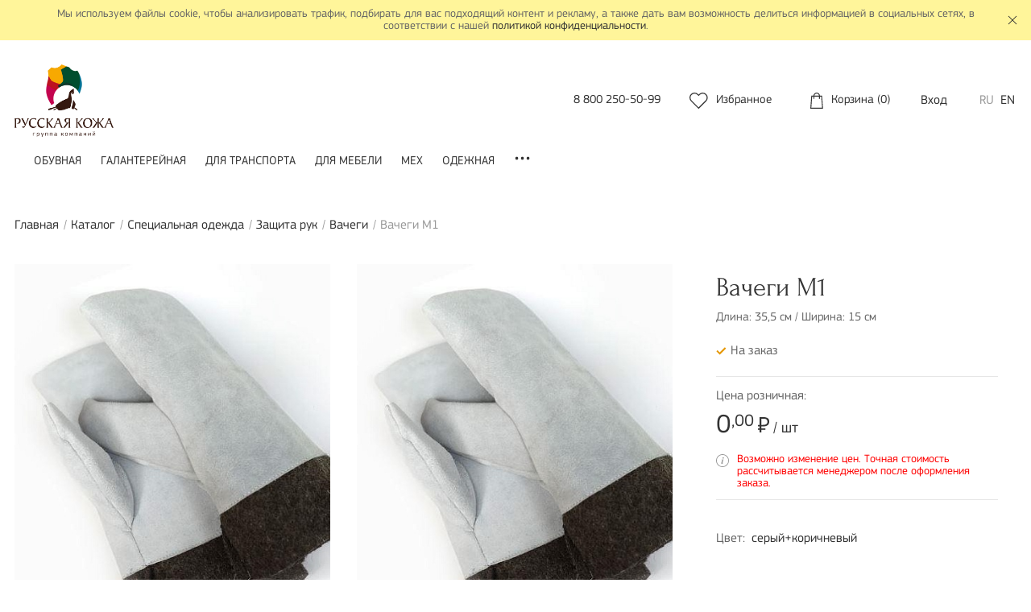

--- FILE ---
content_type: text/html; charset=UTF-8
request_url: https://leatheronline.ru/catalog/special_clothes/zashchita_ruk/vachegi/vachegi_m1/
body_size: 17883
content:
<!DOCTYPE html>
<html lang="ru">



<head>

<!-- Yandex.Metrika counter -->
<noscript><div><img src="https://mc.yandex.ru/watch/85766118" style="position:absolute; left:-9999px;" alt="" /></div></noscript>
<!-- /Yandex.Metrika counter -->

    <meta charset="utf-8">
    <title>Купить вачеги м1 цвет серый+коричневый цена </title>

    <!--meta-->
    <meta content="IE=edge" http-equiv="X-UA-Compatible">
    <meta content="width=device-width, initial-scale=1" name="viewport">

        <meta http-equiv="Content-Type" content="text/html; charset=UTF-8" />
<meta name="robots" content="index, follow" />
<meta name="keywords" content="Вачеги М1," />
<meta name="description" content="Предназначены для работы в условиях повышенных и пониженных температур. Надежно защищают руки от жара, искр, брызг расплавленного металла. Количество в упаковке: 30 штук." />
<script type="text/javascript" data-skip-moving="true">(function(w, d, n) {var cl = "bx-core";var ht = d.documentElement;var htc = ht ? ht.className : undefined;if (htc === undefined || htc.indexOf(cl) !== -1){return;}var ua = n.userAgent;if (/(iPad;)|(iPhone;)/i.test(ua)){cl += " bx-ios";}else if (/Windows/i.test(ua)){cl += ' bx-win';}else if (/Macintosh/i.test(ua)){cl += " bx-mac";}else if (/Linux/i.test(ua) && !/Android/i.test(ua)){cl += " bx-linux";}else if (/Android/i.test(ua)){cl += " bx-android";}cl += (/(ipad|iphone|android|mobile|touch)/i.test(ua) ? " bx-touch" : " bx-no-touch");cl += w.devicePixelRatio && w.devicePixelRatio >= 2? " bx-retina": " bx-no-retina";var ieVersion = -1;if (/AppleWebKit/.test(ua)){cl += " bx-chrome";}else if (/Opera/.test(ua)){cl += " bx-opera";}else if (/Firefox/.test(ua)){cl += " bx-firefox";}ht.className = htc ? htc + " " + cl : cl;})(window, document, navigator);</script>


<link href="/bitrix/js/ui/design-tokens/dist/ui.design-tokens.min.css?168119508022029" type="text/css"  rel="stylesheet" />
<link href="/bitrix/js/ui/fonts/opensans/ui.font.opensans.min.css?16811949002320" type="text/css"  rel="stylesheet" />
<link href="/bitrix/js/main/popup/dist/main.popup.bundle.min.css?168119501225089" type="text/css"  rel="stylesheet" />
<link href="/local/templates/leatheronline/template_styles.css?1760514232315764" type="text/css"  data-template-style="true"  rel="stylesheet" />







    <!--favicons-->
    <link rel="apple-touch-icon" sizes="60x60" href="/local/templates/leatheronline/icons/apple-touch-icon.png">
    <link rel="icon" type="image/png" sizes="96x96" href="/local/templates/leatheronline/icons/favicon-96x96.png">
    <link rel="icon" type="image/png" sizes="32x32" href="/local/templates/leatheronline/icons/favicon-32x32.png">
    <link rel="icon" type="image/png" sizes="16x16" href="/local/templates/leatheronline/icons/favicon-16x16.png">
    <meta name="msapplication-TileColor" content="#ffffff">
    <meta name="theme-color" content="#ffffff">

    <!--bitrix fixes-->
        <!--assets-->
    <script src="/local/templates/leatheronline/js/throbber.min.js" data-skip-moving="true"></script>
    
    <!--opengraph-->
    <meta property="og:title" content="Купить вачеги м1 цвет серый+коричневый цена ">
    <meta property="og:description" content="Предназначены для работы в условиях повышенных и пониженных температур. Надежно защищают руки от жара, искр, брызг расплавленного металла. Количество в упаковке: 30 штук.">
    <meta property="og:image" content="https://SERVER_NAME/local/templates/leatheronline/images/logo.png">
    <meta property="og:type" content="website">
    <meta property="og:url" content="https://leatheronline.ru/catalog/special_clothes/zashchita_ruk/vachegi/vachegi_m1/">
</head>

<body class="catalog">
    <div id="svg-container" style="display:none"></div>


    <div class="wrapper" id="top">

        <!--schema.org Organization-->
<div class="hidden" hidden itemscope itemtype="https://schema.org/Organization">
    <meta itemprop="name" content="Группа компаний «Русская кожа»">
    <meta itemprop="description" content="Это объединение 6-ти производственных предприятий, связующим звеном которых, является натуральная кожа. Все компании стремятся иметь уникальное рыночное предложение в своём сегменте бизнеса, что позволяет им становиться лидерами.">
    <a itemprop="url" href=""></a>
    <div itemprop="address" itemscope itemtype="https://schema.org/PostalAddress">
        <meta itemprop="postalCode" content="">
        <meta itemprop="addressCountry" content="Россия">
        <meta itemprop="addressLocality" content="Рязань">
        <meta itemprop="streetAddress" content="390028, Россия, г. Рязань, ул. Прижелезнодорожная, д. 52">
    </div>
    <meta itemprop="telephone" content="88002505099">
    <meta itemprop="email" content="rcp@leather.ru">
</div>
<!--politics notice-->
<div class="politics-notice">
    <div class="container">
        <div class="row">
            <div class="politics-notice__wrapper col">
                <p>Мы используем файлы cookie, чтобы анализировать трафик, подбирать для вас подходящий контент и рекламу, а также дать вам возможность делиться информацией в социальных сетях, в соответствии с нашей <a href="/processing/" rel="nofollow" target="_blank">политикой&nbsp;конфиденциальности</a>.</p>
                <div class="politics-notice__close close-button" title=""><svg class="leather-icon leather-icon-close "><use xlink:href="#close"></use></svg></div>
            </div>
        </div>
    </div>
</div>
        <!--хедер-->
        <header class="header" id="header">
            <div class="container">
                <div class="row">
                    <div class="header__wrapper col">

                        <!-- фиксированный блок-->
                        <div class="header__fixed js-fixed-header">

                            <div class="header__mobile-menu">
                                <button class="hamburger-menu js-modal" data-event="show" data-modal="topnav">
                                    <span class="hamburger-menu__line hamburger-menu__line--top"></span>
                                    <span class="hamburger-menu__line hamburger-menu__line--middle"></span>
                                    <span class="hamburger-menu__line hamburger-menu__line--bottom"></span>
                                </button>
                                <a href="/search/" class="header-search header-search--mobile">
                                    <img src="/local/templates/leatheronline/images//svg/search.svg" alt="Поиск">
                                </a>
                            </div>

                            <div class="header__logo">
                                <a href="/" title="Главная">
                                    <img src="/local/templates/leatheronline/images/logo.png" alt="Группа компаний «Русская кожа»">
                                </a>
                            </div>

                            <div class="header__search search">
							                                         
							
							
							
                                
<div id="title-search" class="search-form">
	<form action="/search/">
        <div class="form-group">
            <label for="header__search"></label>
            <input id="title-search-input" type="text" name="q" value="" autocomplete="off" placeholder="Поиск по каталогу">
        </div>
        <div class="form-actions">
            <input name="s" type="submit" value="Поиск">
        </div>
	</form>
</div>
                                                            </div>

                            <div class="header__phone">
                                <a  href='tel:88002505099'><span class='country'>8</span>&nbsp;<span class='code'>800</span>&nbsp;<span class='number'>250-50-99</span></a>                            </div>

                            
                            <div class="header__personal-items">
                                <div class="header__favorites">
                                                                            <a href="/favorites/">
                                            <svg class="leather-icon leather-icon-heart "><use xlink:href="#heart"></use></svg>                                            <span class="header__favorites-label">Избранное</span><span class="count"></span>
                                        </a>
                                                                    </div>
                                <div class="header__cart">
                                    <div id="bx_basketFKauiI" class="bx-basket bx-opener">
    <!--'start_frame_cache_bx_basketFKauiI'-->
<a href="/personal/cart/">
    <svg class="leather-icon leather-icon-cart "><use xlink:href="#cart"></use></svg>    <span class="leather-icon__label">Корзина</span>&nbsp;(<span class="count">0</span>)
</a>
<!--'end_frame_cache_bx_basketFKauiI'--></div>
                                </div>
                            </div>
							<div class="header__locale">
							<a href="https://leatheronline.ru/login/">Вход</a>
							</div>
							
                            <div class="header__locale">
                                                                    <a
                                        href="/"
                                        class="active"                                    >RU</a>
                                                                    <a
                                        href="/en"
                                                                            >EN</a>
                                                            </div>


                        </div>
                        <!--/фиксированный блок -->

                    </div>
                </div>
            </div>
        </header>

        <!--верхняя навигация-->
        <nav class="topnav js-modal-topnav" id="topnav">
            <div class="container">
                <div class="row">
                    <div class="topnav__wrapper col">

                        <!--верхняя навигация для мобильных-->
                        <div class="topnav__header">
                            <button class="hamburger-close js-modal" data-event="close" data-modal="topnav">
                                <span class="hamburger-close__line hamburger-close__line--top"></span>
                                <span class="hamburger-close__line hamburger-close__line--bottom"></span>
                            </button>
                            <a  class='topnav__header-phone' href='tel:88002505099'><span class='country'>8</span>&nbsp;<span class='code'>800</span>&nbsp;<span class='number'>250-50-99</span></a>                        </div>

                        
<!--навигационное меню-->
<ul class="topnav__menu">
        <li>
                    <a href="//genuine_leather//"></a>
            </li>
        <li>
                    <a href="/catalog/genuine_leather/leather_shoe/">Обувная</a>
            </li>
        <li>
                    <a href="/catalog/genuine_leather/leather_fancy/">Галантерейная</a>
            </li>
        <li>
                    <a href="/catalog/genuine_leather/leather_auto/">Для транспорта</a>
            </li>
        <li>
                    <a href="/catalog/genuine_leather/leather_furniture/">Для мебели</a>
            </li>
        <li>
                    <a href="/catalog/genuine_leather/leather_fur/">Мех</a>
            </li>
        <li>
                    <a href="/catalog/genuine_leather/leather_wear/">Одежная</a>
            </li>
        <li>
                    <a href="/catalog/genuine_leather/leather_belt/">Ременная</a>
            </li>
        <li>
                    <a href="/catalog/genuine_leather/leather_lining/">Подкладочная</a>
            </li>
    
<!--подменю-->
    <div class="topnav__delimiter"></div>
        <li>
                    <a href="/catalog/special_clothes/">Специальная одежда</a>
            </li>
		<li>
		<a class="topnav__discounts" href="/discounts/">
			<svg class="leather-icon leather-icon-discount "><use xlink:href="#discount"></use></svg>			<span class="topnav__discounts-label">Акции</span>
		</a>
	</li>
</ul>
<div class="topnav__dots">...</div>


                    </div>
                </div>
            </div>
        </nav>

            <main class="main" id="main">
    <input type="hidden" id="rubikon_patch" name="rubikon_patch" value="5439516985486b50cecf5fa2bca4286a" />
<div class="breadcrumb" id="breadcrumb"><div class="container"><div class="row"><div class="breadcrumb__wrapper col"><ul itemprop="http://schema.org/breadcrumb" itemscope itemtype="http://schema.org/BreadcrumbList"><li id="bx_breadcrumb_0" itemprop="itemListElement" itemscope itemtype="http://schema.org/ListItem">
		<a href="/" title="Главная" itemprop="url">Главная</a>
		<meta itemprop="position" content="1"></li><li id="bx_breadcrumb_1" itemprop="itemListElement" itemscope itemtype="http://schema.org/ListItem">
		<a href="/catalog/" title="Каталог" itemprop="url">Каталог</a>
		<meta itemprop="position" content="2"></li><li id="bx_breadcrumb_2" itemprop="itemListElement" itemscope itemtype="http://schema.org/ListItem">
		<a href="/catalog/special_clothes/" title="Специальная одежда" itemprop="url">Специальная одежда</a>
		<meta itemprop="position" content="3"></li><li id="bx_breadcrumb_3" itemprop="itemListElement" itemscope itemtype="http://schema.org/ListItem">
		<a href="/catalog/special_clothes/zashchita_ruk/" title="Защита рук" itemprop="url">Защита рук</a>
		<meta itemprop="position" content="4"></li><li id="bx_breadcrumb_4" itemprop="itemListElement" itemscope itemtype="http://schema.org/ListItem">
		<a href="/catalog/special_clothes/zashchita_ruk/vachegi/" title="Вачеги" itemprop="url">Вачеги</a>
		<meta itemprop="position" content="5"></li><li itemprop="itemListElement" itemscope itemtype="http://schema.org/ListItem">Вачеги М1<meta itemprop="position" content="6"></li></ul></div></div></div></div><!--карточка товара-->
<div class="product-card">
    <div class="container">
        <div class="row">

        <!--изображения товара-->
<div class="product-card__images js-slider col-md-8" data-slider="card-product">

            <div class="product-card__image">
                <a href="/upload/resize_cache/iblock/62a/1024_576_17fb6494f14ae5307695e07ff9f0cea4e/62ad3ecad6d1fe278e9704acc4c30e1c.jpg" data-fancybox="product" data-caption="Вачеги М1 (серый+коричневый)" data-options='{"loop": "true", "buttons": ["close"]}'>
                    <img src="/upload/resize_cache/iblock/62a/450_580_27fb6494f14ae5307695e07ff9f0cea4e/62ad3ecad6d1fe278e9704acc4c30e1c.jpg" alt="Вачеги М1">
                </a>
            </div>
    
        <div class="product-card__image">
                <a href="/upload/resize_cache/iblock/7d1/1024_576_17fb6494f14ae5307695e07ff9f0cea4e/7d179d7e6b2626d014fc3b972c5d0dd0.jpg" data-fancybox="product" data-caption="Вачеги М1 (серый+коричневый)" data-options='{"loop": "true", "buttons": ["close"]}'>
                    <img src="/upload/resize_cache/iblock/7d1/450_580_27fb6494f14ae5307695e07ff9f0cea4e/7d179d7e6b2626d014fc3b972c5d0dd0.jpg" alt="Вачеги М1">
                </a>
            </div>
    
    
                
    
</div>

<!--детали товара-->
<div class="product-card__details col-md-4">
    <div class="product-card__details-wholewrapper">
        <div class="product-card__details-wrapper">
            <h1 class="h2 product-card__details-title">Вачеги М1</h1>

            <!--детальное инфо-->
            <div class="product-card__details-info">

                <div class="product__description product__description__title">
                                            Длина: 35,5 см / Ширина: 15 см                                    </div>

                <div class="product__status product__status-present">
                                            <svg class="leather-icon leather-icon-checked yellow"><use xlink:href="#checked"></use></svg>На заказ
                                    </div>

            </div>

            <!--цены-->
            <div class="product-card__details-prices">

                
                                                <div class="product__prices-desc retail">Цена розничная:</div>
                <div class="product__prices-actual retail">
                    <span class="value">
                                                    0<span class="value-decimal">,00</span>                        
                    </span>
                                                                <svg class="leather-icon leather-icon-rouble "><use xlink:href="#rouble"></use></svg> / шт                                    </div>
                
                
                                
                
            </div>

                <div class="product-card__details-desc">
                    <svg class="leather-icon leather-icon-info "><use xlink:href="#info"></use></svg>                    <span style="color:#ff0000">Возможно изменение цен. Точная стоимость рассчитывается менеджером после оформления заказа.</span>
                </div>

            <!--форма покупки товара-->
            <div class="product-card__form">
                <form id="add-to-cart" enctype="multipart/form-data">
                    <input type="hidden" name="action" value="addToCart">
                    <input type="hidden" name="product-id" value="728">
                    <input type="hidden" name="q" value="">

                                            <div class="product-card__color">Цвет:&nbsp;
                            <span class="value">серый+коричневый</span>
                        </div>
                    
                    
                                        <div class="product-card__details-quantity">
                        <label for="product-quantity">Количество</label>
                        <input id="product-quantity" name="quantity" type="number" form="add-to-cart"
                               data-product-id="728"
                               data-max="100"
                                                              min="1"
                                                              value=""
                               data-sendtoprod="100"
                               data-quanstore="0"
                               data-price="0"
                        > шт                    </div>
                    
                    <div class="product-card__details-store">
                        Остаток на складе: <span>0</span> шт                    </div>

                    										<div class="product-card__details-desc product-card__details-desc__prod">
                        <svg class="leather-icon leather-icon-info "><use xlink:href="#info"></use></svg>                        <span style="color:#ff0000">Минимальный размер заказа для заявки на производство: 50 000 кв.дм <!--100 шт--></span>
                    </div>
					
                    <div class="product-card__details-desc product-card__details-desc__order">
                        <svg class="leather-icon leather-icon-info "><use xlink:href="#info"></use></svg>                        <span>Размер одной полукожи 140 кв.дм.</span>
                    </div>

                    <div class="product-card__details-addtocart">
                        <input id="product-addtocart" class="btn btn-block js-submit" type="submit" data-toggle="modal" data-target="#modal-addtocart" value="Добавить в корзину" disabled>
                                                                    </div>

                                        <div class="product-card__details-sendtoproduction">
                        <button id="sendtoproduction--button" type="button" class="btn btn-block"
                                data-product-id="728"
                                data-sendtoprod="100"
                                data-unit="шт"
                                data-price="0"
                        >
                            Заявка на производство
                        </button>
                    </div>
                                    </form>
            </div>

            <!--дополнительно-->
            <div class="product-card__details-add">
                <div class="product__question">
                    <a href="#" data-toggle="modal" data-target="#modal-product-question" data-pid="728">
                        <svg class="leather-icon leather-icon-message "><use xlink:href="#message"></use></svg> Задать вопрос о продукте
                    </a>
                </div>
                <div class="product__like js-toggle-favorite" data-favorite-id="728">
                    <svg class="leather-icon leather-icon-heart red"><use xlink:href="#heart"></use></svg>                </div>
            </div>

            <!--закладки с информацией-->
            <div class="product-card__details-tabs">
                <div class="details-tab">

                    
                    <div class="details-tab__nav nav nav-tabs" id="detail-tab" role="tablist">
                        <a class="details-tab__nav-item active" id="tab-description" data-toggle="tab" href="#tab-description-content" role="tab" aria-controls="tab-description-content" aria-selected="true">Описание</a>
                        <a class="details-tab__nav-item " id="tab-characteristics" data-toggle="tab" href="#tab-characteristics-content" role="tab" aria-controls="tab-characteristics-content" aria-selected="true">Характеристики</a>
                                            </div>

                    <div class="details-tab__content">
                        <div class="details-tab__pane active" id="tab-description-content" role="tabpanel" aria-labelledby="tab-description">
                            <p>Предназначены для работы в условиях повышенных и пониженных температур. Надежно защищают руки от жара, искр, брызг расплавленного металла. Количество в упаковке: 30 штук.</p>
                        </div>
                        <div class="details-tab__pane " id="tab-characteristics-content" role="tabpanel" aria-labelledby="tab-characteristics">
                            <p>
                                                                    Длина, см: <strong>35,5</strong><br>
                                                                    Ширина, см: <strong>15</strong><br>
                                                                    Цвет: <strong>серый+коричневый</strong><br>
                                                            </p>
                        </div>
                                            </div>

                </div>
            </div>

        </div>


    </div>
</div>
        </div>
    </div>
</div>

<div class="product-card__end"><div class="container"><div class="row"></div></div></div>

<!--торговые предложения-->
<div class="offers">
    <div class="container">
        <div class="row">

                <div class="offer col-12">
        <div class="offer__wrapper">
            <h2 class="offer__title">Похожие товары</h2>
            <div class="products">
                <div class="products__wrapper js-slider" data-slider="product-similiar">

                                    <div class="product ">

    
    <!--изображение-->
    <div class="product__image">
        <a href="/catalog/special_clothes/zashchita_ruk/vachegi/vachegi_m1/">
            <span class="product__image-preview">
                <img src="/local/templates/leatheronline/images/noimage_preview.jpg" alt="Вачеги М1" class="b-lazy" data-src="/upload/resize_cache/iblock/62a/333_348_27fb6494f14ae5307695e07ff9f0cea4e/62ad3ecad6d1fe278e9704acc4c30e1c.jpg">
            </span>
                    </a>

        <!--стикеры-->
                            
    </div>

    <div class="product__content">

        <!--название-->
        <div class="product__title">
            <a href="/catalog/special_clothes/zashchita_ruk/vachegi/vachegi_m1/">Вачеги М1</a>
        </div>

        <!--описание-->

        
        <!--инфо-->
                <div class="product__info">
            
            <div class="product__status product__status-present">
                            <svg class="leather-icon leather-icon-checked yellow"><use xlink:href="#checked"></use></svg>На заказ                        </div>

        </div>

                <!--цены-->
        <div class="product__prices">

            <!--базовая цена-->
                        <div class="product__prices-actual">
                <span class="value">

                                            0<span class="value-decimal">,00</span>                    

                </span>
                                    <svg class="leather-icon leather-icon-rouble "><use xlink:href="#rouble"></use></svg>/ шт                            </div>

            <!--скидка-->
            
        </div>
        
        <!--избранное-->
                <div class="product__like js-toggle-favorite" data-favorite-id="728" title="Добавить в избранное">
            <svg class="leather-icon leather-icon-heart red"><use xlink:href="#heart"></use></svg>        </div>

    </div>

</div>
                
                </div>
            </div>
        </div>
    </div>
    

            
<!--рекомендации-->
<section class="random" id="random">
    <div class="container">
        <div class="row">
            <div class="random__wrapper col">
                <h2 class="random__title">Вас может заинтересовать</h2>

                <div class="random__items">
                    <div class="random__products">
                        <!--товары-->
                        <div class="products">
                            <div class="products__wrapper js-slider" data-slider="product-similiar">

                                                                    <div class="product ">

    
    <!--изображение-->
    <div class="product__image">
        <a href="/catalog/genuine_leather/leather_furniture/antiko/11680/">
            <span class="product__image-preview">
                <img src="/local/templates/leatheronline/images/noimage_preview.jpg" alt="Антико 6.1" class="b-lazy" data-src="/upload/resize_cache/iblock/7fa/333_348_27fb6494f14ae5307695e07ff9f0cea4e/7faa361899d10b58e50a6932b5a53ada.jpg">
            </span>
                        <span class="product__image-detail">
                <img src="/local/templates/leatheronline/images/noimage_preview.jpg" alt="Антико 6.1" class="b-lazy" data-src="/upload/resize_cache/iblock/d20/333_348_27fb6494f14ae5307695e07ff9f0cea4e/d20cfcc83c2bd2f3c589527d7f9ffc0e.jpg">
            </span>
                    </a>

        <!--стикеры-->
                            
    </div>

    <div class="product__content">

        <!--название-->
        <div class="product__title">
            <a href="/catalog/genuine_leather/leather_furniture/antiko/11680/">Антико 6.1</a>
        </div>

        <!--описание-->

        
        <!--инфо-->
                <div class="product__info">
            
            <div class="product__status product__status-present">
                            <svg class="leather-icon leather-icon-checked yellow"><use xlink:href="#checked"></use></svg>На заказ                        </div>

        </div>

                <!--цены-->
        <div class="product__prices">

            <!--базовая цена-->
                        <div class="product__prices-actual">
                <span class="value">

                                            31<span class="value-decimal">,23</span>                    

                </span>
                                    <svg class="leather-icon leather-icon-rouble "><use xlink:href="#rouble"></use></svg>/ кв.дм                            </div>

            <!--скидка-->
            
        </div>
        
        <!--избранное-->
                <div class="product__like js-toggle-favorite" data-favorite-id="17024" title="Добавить в избранное">
            <svg class="leather-icon leather-icon-heart red"><use xlink:href="#heart"></use></svg>        </div>

    </div>

</div>
                                                                    <div class="product ">

    
    <!--изображение-->
    <div class="product__image">
        <a href="/catalog/genuine_leather/leather_fancy/krast_galant/krast_napoli/21562/">
            <span class="product__image-preview">
                <img src="/local/templates/leatheronline/images/noimage_preview.jpg" alt="Краст Наполи 2 сорт" class="b-lazy" data-src="/upload/resize_cache/iblock/86e/333_348_27fb6494f14ae5307695e07ff9f0cea4e/86eb5a0e774e9c4361a89d5f23ccda8c.jpg">
            </span>
                        <span class="product__image-detail">
                <img src="/local/templates/leatheronline/images/noimage_preview.jpg" alt="Краст Наполи 2 сорт" class="b-lazy" data-src="/upload/resize_cache/iblock/c40/333_348_27fb6494f14ae5307695e07ff9f0cea4e/c4028a43009fdf87637c40af91cff1a9.jpg">
            </span>
                    </a>

        <!--стикеры-->
                            
    </div>

    <div class="product__content">

        <!--название-->
        <div class="product__title">
            <a href="/catalog/genuine_leather/leather_fancy/krast_galant/krast_napoli/21562/">Краст Наполи 2 сорт</a>
        </div>

        <!--описание-->

        
        <!--инфо-->
                <div class="product__info">
            
            <div class="product__status product__status-present">
                            <svg class="leather-icon leather-icon-checked green"><use xlink:href="#checked"></use></svg>В наличии                        </div>

        </div>

                <!--цены-->
        <div class="product__prices">

            <!--базовая цена-->
                        <div class="product__prices-actual">
                <span class="value">

                                            24<span class="value-decimal">,95</span>                    

                </span>
                                    <svg class="leather-icon leather-icon-rouble "><use xlink:href="#rouble"></use></svg>/ кв.дм                            </div>

            <!--скидка-->
            
        </div>
        
        <!--избранное-->
                <div class="product__like js-toggle-favorite" data-favorite-id="21562" title="Добавить в избранное">
            <svg class="leather-icon leather-icon-heart red"><use xlink:href="#heart"></use></svg>        </div>

    </div>

</div>
                                                                    <div class="product ">

    
    <!--изображение-->
    <div class="product__image">
        <a href="/catalog/genuine_leather/leather_shoe/flotter_/kaliforniya_sport_rio_2_3/11380/">
            <span class="product__image-preview">
                <img src="/local/templates/leatheronline/images/noimage_preview.jpg" alt="Калифорния Спорт Рио 2.3" class="b-lazy" data-src="/upload/resize_cache/iblock/b72/333_348_27fb6494f14ae5307695e07ff9f0cea4e/b725a1d6b783802aff546bfb87a64715.jpg">
            </span>
                        <span class="product__image-detail">
                <img src="/local/templates/leatheronline/images/noimage_preview.jpg" alt="Калифорния Спорт Рио 2.3" class="b-lazy" data-src="/upload/resize_cache/iblock/4a7/333_348_27fb6494f14ae5307695e07ff9f0cea4e/4a76caf2cea8796eb5d8db78c34c1322.jpg">
            </span>
                    </a>

        <!--стикеры-->
                            
    </div>

    <div class="product__content">

        <!--название-->
        <div class="product__title">
            <a href="/catalog/genuine_leather/leather_shoe/flotter_/kaliforniya_sport_rio_2_3/11380/">Калифорния Спорт Рио 2.3</a>
        </div>

        <!--описание-->

        
        <!--инфо-->
                <div class="product__info">
            
            <div class="product__status product__status-present">
                            <svg class="leather-icon leather-icon-checked yellow"><use xlink:href="#checked"></use></svg>На заказ                        </div>

        </div>

                <!--цены-->
        <div class="product__prices">

            <!--базовая цена-->
                        <div class="product__prices-actual">
                <span class="value">

                                            19<span class="value-decimal">,64</span>                    

                </span>
                                    <svg class="leather-icon leather-icon-rouble "><use xlink:href="#rouble"></use></svg>/ кв.дм                            </div>

            <!--скидка-->
            
        </div>
        
        <!--избранное-->
                <div class="product__like js-toggle-favorite" data-favorite-id="16724" title="Добавить в избранное">
            <svg class="leather-icon leather-icon-heart red"><use xlink:href="#heart"></use></svg>        </div>

    </div>

</div>
                                                                    <div class="product ">

    
    <!--изображение-->
    <div class="product__image">
        <a href="/catalog/genuine_leather/leather_shoe/nubuk/nubuk_unger_2f/15859/">
            <span class="product__image-preview">
                <img src="/local/templates/leatheronline/images/noimage_preview.jpg" alt="Нубук Унгер 2Ф" class="b-lazy" data-src="/upload/resize_cache/iblock/3b9/333_348_27fb6494f14ae5307695e07ff9f0cea4e/3b99d57600be9b139adc432533cca81f.jpg">
            </span>
                        <span class="product__image-detail">
                <img src="/local/templates/leatheronline/images/noimage_preview.jpg" alt="Нубук Унгер 2Ф" class="b-lazy" data-src="/upload/resize_cache/iblock/f9e/333_348_27fb6494f14ae5307695e07ff9f0cea4e/f9ef2f3aaefbab6f47c497ab370ac294.jpg">
            </span>
                    </a>

        <!--стикеры-->
                            
    </div>

    <div class="product__content">

        <!--название-->
        <div class="product__title">
            <a href="/catalog/genuine_leather/leather_shoe/nubuk/nubuk_unger_2f/15859/">Нубук Унгер 2Ф</a>
        </div>

        <!--описание-->

        
        <!--инфо-->
                <div class="product__info">
            
            <div class="product__status product__status-present">
                            <svg class="leather-icon leather-icon-checked yellow"><use xlink:href="#checked"></use></svg>На заказ                        </div>

        </div>

                <!--цены-->
        <div class="product__prices">

            <!--базовая цена-->
                        <div class="product__prices-actual">
                <span class="value">

                                            25<span class="value-decimal">,64</span>                    

                </span>
                                    <svg class="leather-icon leather-icon-rouble "><use xlink:href="#rouble"></use></svg>/ кв.дм                            </div>

            <!--скидка-->
            
        </div>
        
        <!--избранное-->
                <div class="product__like js-toggle-favorite" data-favorite-id="21203" title="Добавить в избранное">
            <svg class="leather-icon leather-icon-heart red"><use xlink:href="#heart"></use></svg>        </div>

    </div>

</div>
                                
                            </div>
                        </div>
                    </div>
                </div>

            </div>
        </div>
    </div>
</section>

            
            
<div class="offer col-12">
    <div class="offer__wrapper">
        <h2 class="offer__title">Товары-спутники</h2>
        <div class="products">
            <div class="products__wrapper js-slider" data-slider="product-similiar">
                                    <div class="product ">

    
    <!--изображение-->
    <div class="product__image">
        <a href="/catalog/genuine_leather/leather_belt/belt_natural_2_3/">
            <span class="product__image-preview">
                <img src="/local/templates/leatheronline/images/noimage_preview.jpg" alt="Белт Натураль 2.3" class="b-lazy" data-src="/upload/resize_cache/iblock/eee/333_348_27fb6494f14ae5307695e07ff9f0cea4e/eee28bb6f3bc4dce70b9448190410af7.jpg">
            </span>
                        <span class="product__image-detail">
                <img src="/local/templates/leatheronline/images/noimage_preview.jpg" alt="Белт Натураль 2.3" class="b-lazy" data-src="/upload/resize_cache/iblock/68f/333_348_27fb6494f14ae5307695e07ff9f0cea4e/68fad18b4525a7486fd524bcf0916d40.jpg">
            </span>
                    </a>

        <!--стикеры-->
                            
    </div>

    <div class="product__content">

        <!--название-->
        <div class="product__title">
            <a href="/catalog/genuine_leather/leather_belt/belt_natural_2_3/">Белт Натураль 2.3</a>
        </div>

        <!--описание-->

        
        <!--инфо-->
                <div class="product__info">
            
            <div class="product__status product__status-present">
                            <svg class="leather-icon leather-icon-checked yellow"><use xlink:href="#checked"></use></svg>На заказ                        </div>

        </div>

                <!--цены-->
        <div class="product__prices">

            <!--базовая цена-->
                        <div class="product__prices-actual">
                <span class="value">

                                            56<span class="value-decimal">,81</span>                    

                </span>
                                    <svg class="leather-icon leather-icon-rouble "><use xlink:href="#rouble"></use></svg>/ кв.дм                            </div>

            <!--скидка-->
            
        </div>
        
        <!--избранное-->
                <div class="product__like js-toggle-favorite" data-favorite-id="21777" title="Добавить в избранное">
            <svg class="leather-icon leather-icon-heart red"><use xlink:href="#heart"></use></svg>        </div>

    </div>

</div>
                                    <div class="product ">

    
    <!--изображение-->
    <div class="product__image">
        <a href="/catalog/genuine_leather/leather_furniture/vichentsiya/11710/">
            <span class="product__image-preview">
                <img src="/local/templates/leatheronline/images/noimage_preview.jpg" alt="Виченция 2.3 Блестящая" class="b-lazy" data-src="/upload/resize_cache/iblock/997/333_348_27fb6494f14ae5307695e07ff9f0cea4e/99713d3bfc63fa1a45cb27c9f2398363.jpg">
            </span>
                        <span class="product__image-detail">
                <img src="/local/templates/leatheronline/images/noimage_preview.jpg" alt="Виченция 2.3 Блестящая" class="b-lazy" data-src="/upload/resize_cache/iblock/fbc/333_348_27fb6494f14ae5307695e07ff9f0cea4e/fbc484eab1576e5633d6d7752af82962.jpg">
            </span>
                    </a>

        <!--стикеры-->
                            
    </div>

    <div class="product__content">

        <!--название-->
        <div class="product__title">
            <a href="/catalog/genuine_leather/leather_furniture/vichentsiya/11710/">Виченция 2.3 Блестящая</a>
        </div>

        <!--описание-->

        
        <!--инфо-->
                <div class="product__info">
            
            <div class="product__status product__status-present">
                            <svg class="leather-icon leather-icon-checked yellow"><use xlink:href="#checked"></use></svg>На заказ                        </div>

        </div>

                <!--цены-->
        <div class="product__prices">

            <!--базовая цена-->
                        <div class="product__prices-actual">
                <span class="value">

                                            31<span class="value-decimal">,36</span>                    

                </span>
                                    <svg class="leather-icon leather-icon-rouble "><use xlink:href="#rouble"></use></svg>/ кв.дм                            </div>

            <!--скидка-->
            
        </div>
        
        <!--избранное-->
                <div class="product__like js-toggle-favorite" data-favorite-id="17054" title="Добавить в избранное">
            <svg class="leather-icon leather-icon-heart red"><use xlink:href="#heart"></use></svg>        </div>

    </div>

</div>
                                    <div class="product ">

    
    <!--изображение-->
    <div class="product__image">
        <a href="/catalog/genuine_leather/leather_fancy/gladkaya_galantireynaya/fidzhi_galant_4_1/22344/">
            <span class="product__image-preview">
                <img src="/local/templates/leatheronline/images/noimage_preview.jpg" alt="Фиджи Галант 4.1" class="b-lazy" data-src="/upload/resize_cache/iblock/5bf/333_348_27fb6494f14ae5307695e07ff9f0cea4e/5bf266e4b762e81effecbe797fc8fc1f.jpg">
            </span>
                        <span class="product__image-detail">
                <img src="/local/templates/leatheronline/images/noimage_preview.jpg" alt="Фиджи Галант 4.1" class="b-lazy" data-src="/upload/resize_cache/iblock/9d8/333_348_27fb6494f14ae5307695e07ff9f0cea4e/9d870abb330ae1fb917c3767cc2bec07.jpg">
            </span>
                    </a>

        <!--стикеры-->
                            
    </div>

    <div class="product__content">

        <!--название-->
        <div class="product__title">
            <a href="/catalog/genuine_leather/leather_fancy/gladkaya_galantireynaya/fidzhi_galant_4_1/22344/">Фиджи Галант 4.1</a>
        </div>

        <!--описание-->

        
        <!--инфо-->
                <div class="product__info">
            
            <div class="product__status product__status-present">
                            <svg class="leather-icon leather-icon-checked yellow"><use xlink:href="#checked"></use></svg>На заказ                        </div>

        </div>

                <!--цены-->
        <div class="product__prices">

            <!--базовая цена-->
                        <div class="product__prices-actual">
                <span class="value">

                                            40<span class="value-decimal">,62</span>                    

                </span>
                                    <svg class="leather-icon leather-icon-rouble "><use xlink:href="#rouble"></use></svg>/ кв.дм                            </div>

            <!--скидка-->
            
        </div>
        
        <!--избранное-->
                <div class="product__like js-toggle-favorite" data-favorite-id="22344" title="Добавить в избранное">
            <svg class="leather-icon leather-icon-heart red"><use xlink:href="#heart"></use></svg>        </div>

    </div>

</div>
                                    <div class="product ">

    
    <!--изображение-->
    <div class="product__image">
        <a href="/catalog/genuine_leather/leather_shoe/nubuk/nubuk_unger_2f_urugvay/15906/">
            <span class="product__image-preview">
                <img src="/local/templates/leatheronline/images/noimage_preview.jpg" alt="Нубук Унгер 2Ф Уругвай" class="b-lazy" data-src="/upload/resize_cache/iblock/53a/333_348_27fb6494f14ae5307695e07ff9f0cea4e/53a0a501d49ef8b70215329d42bb268e.jpg">
            </span>
                        <span class="product__image-detail">
                <img src="/local/templates/leatheronline/images/noimage_preview.jpg" alt="Нубук Унгер 2Ф Уругвай" class="b-lazy" data-src="/upload/resize_cache/iblock/5b2/333_348_27fb6494f14ae5307695e07ff9f0cea4e/5b29bc39989a6ec39144a5bbe12b3d55.jpg">
            </span>
                    </a>

        <!--стикеры-->
                            
    </div>

    <div class="product__content">

        <!--название-->
        <div class="product__title">
            <a href="/catalog/genuine_leather/leather_shoe/nubuk/nubuk_unger_2f_urugvay/15906/">Нубук Унгер 2Ф Уругвай</a>
        </div>

        <!--описание-->

        
        <!--инфо-->
                <div class="product__info">
            
            <div class="product__status product__status-present">
                            <svg class="leather-icon leather-icon-checked yellow"><use xlink:href="#checked"></use></svg>На заказ                        </div>

        </div>

                <!--цены-->
        <div class="product__prices">

            <!--базовая цена-->
                        <div class="product__prices-actual">
                <span class="value">

                                            32<span class="value-decimal">,66</span>                    

                </span>
                                    <svg class="leather-icon leather-icon-rouble "><use xlink:href="#rouble"></use></svg>/ кв.дм                            </div>

            <!--скидка-->
            
        </div>
        
        <!--избранное-->
                <div class="product__like js-toggle-favorite" data-favorite-id="21250" title="Добавить в избранное">
            <svg class="leather-icon leather-icon-heart red"><use xlink:href="#heart"></use></svg>        </div>

    </div>

</div>
                            </div>
        </div>
    </div>
</div>

        </div>
    </div>
</div>
</main>

<!--остались вопросы-->
<section class="questions" id="questions">
    <div class="container">
        <div class="row">
            <div class="questions__wrapper col">
                <h2 class="text-center questions__title">Остались вопросы?</h2>
                <div class="questions__form-wrapper">
                    <div class="questions__pretext">Оставьте заявку и мы ответим на любые интересующие вас вопросы.</div>
                    <div id="comp_b5a8c407a6c1e65375ac333d0b46c26a">

<form name="LEATHER_MAIN" action="/catalog/special_clothes/zashchita_ruk/vachegi/vachegi_m1/" method="POST" enctype="multipart/form-data"><input type="hidden" name="bxajaxid" id="bxajaxid_b5a8c407a6c1e65375ac333d0b46c26a_8BACKi" value="b5a8c407a6c1e65375ac333d0b46c26a" /><input type="hidden" name="AJAX_CALL" value="Y" /><input type="hidden" name="sessid" id="sessid" value="5439516985486b50cecf5fa2bca4286a" /><input type="hidden" name="WEB_FORM_ID" value="1" />
<div class="form-group">
        <label class="field-1">
                <input type="text" placeholder="Имя" required name="form_text_1" value="">    </label>
</div>
<div class="form-group">
        <label class="field-2">
                <input type="text" placeholder="Телефон" required name="form_text_2" value="">    </label>
</div>

<!--Google reCaptcha-->

<input type="hidden" name="captcha_sid" value="0601bc981a02e91f7501e2f4c0da7351">
<img style="display:none" src="[data-uri]" data-width="140" data-height="30" alt="CAPTCHA"><div id="recaptcha_ab0b" class="g-recaptcha" data-theme="light" data-sitekey="6LcxpnglAAAAAAlaFxZRZBSPtBPoGEi8fpDR4g8j" data-size="invisible"  data-badge="bottomright" data-callback="RecaptchafreeSubmitForm"></div>
<input type="text" style="display:none" name="captcha_word" size="30" maxlength="50" value="">

<input  type="submit" name="web_form_submit" value="Отправить" class="btn">
<p class="privacy">Нажимая кнопку «Отправить» я даю согласие на&nbsp;<a href="/processing/" target="_blank" rel="nofollow">обработку персональных данных</a></p>

</form>
</div>                </div>
            </div>
        </div>
    </div>
</section>

<!--футер-->
<footer class="footer" id="footer">
    <div class="footer-top">
        <div class="container">
            <div class="footer-top__wrapper row">

                <!--контакты,подписка-->
                <div class="footer-top__contacts col-lg-5 col-md-6">
                    <div class="footer-top__contacts-subscribe subscribe-news-form">
                        <h3 class="title">Новинки от «Русской кожи»</h3>
                        <div id="comp_dc13cfc1dff3fff4fdff8a58602cdc1b">

<form name="LEATHER_SUBSCRIBE" action="/catalog/special_clothes/zashchita_ruk/vachegi/vachegi_m1/" method="POST" enctype="multipart/form-data"><input type="hidden" name="bxajaxid" id="bxajaxid_dc13cfc1dff3fff4fdff8a58602cdc1b_Ar8Szp" value="dc13cfc1dff3fff4fdff8a58602cdc1b" /><input type="hidden" name="AJAX_CALL" value="Y" /><input type="hidden" name="sessid" id="sessid_1" value="5439516985486b50cecf5fa2bca4286a" /><input type="hidden" name="WEB_FORM_ID" value="2" />
<div class="form-group">
        <label class="field-4">
                <input type="text" placeholder="Email" required name="form_email_3" value="" size="0" />    </label>
</div>

<!--Google reCaptcha-->

<input type="hidden" name="captcha_sid" value="07b543087460197da9c8b8bb1ee5c104">
<img style="display:none" src="[data-uri]" data-width="140" data-height="30" alt="CAPTCHA"><div id="recaptcha_b33a" class="g-recaptcha" data-theme="light" data-sitekey="6LcxpnglAAAAAAlaFxZRZBSPtBPoGEi8fpDR4g8j" data-size="invisible"  data-badge="bottomright" data-callback="RecaptchafreeSubmitForm"></div>
<input type="text" style="display:none" name="captcha_word" size="30" maxlength="50" value="">

<input  type="submit" name="web_form_submit" value="Подписаться" class="btn">
<p class="privacy">Нажимая кнопку «Подписаться» я даю согласие на&nbsp;<a href="/processing/" target="_blank" rel="nofollow">обработку персональных данных</a></p>

</form>
</div>                    </div>
                    <div class="footer-top__contacts-phone">
                        <p>Россия</p>
                        <p><a  class='phone' href='tel:88002505099'><span class='country'>8</span>&nbsp;<span class='code'>800</span>&nbsp;<span class='number'>250-50-99</span></a></p>
                        <p>
                            <a class="callback" href="#" rel="nofollow" data-toggle="modal" data-target="#modal-callback">Заказать звонок</a>
                        </p>
						<p>АО «Русская кожа»</p>
						<p>ИНН: 0602065848</p>
						<p>ОГРН: 1026200871620</p>
						<p>Тел.: +7 (4912) 30-65-80</p>
						<p>E-mail: rcp@leather.ru</p>
						<p>Основной вид деятельности (по коду ОКВЭД): 15.11</p>
						<p>390028 г. Рязань, Прижелезнодорожная, 52</p>
                    </div>
                </div>

                <!--меню-->
                <div class="footer-top__menu col-lg-7 col-md-6">
                    
<ul>
    <h3 class="title">
        О компании    </h3>

			<li><a href="/company/">О компании</a></li>
		
			<li><a href="/contacts/">Контакты</a></li>
		

</ul>

                    <ul>
    <h3 class="title">Покупателям</h3>

			<li><a href="/howtoorder/">Как сделать заказ</a></li>
		
			<li><a href="/payment/">Оплата</a></li>
		
			<li><a href="/delivery/">Доставка</a></li>
		
			<li><a href="/guarantee/">Гарантии и возврат</a></li>
		

</ul>

                    
<!--навигационное меню-->
<ul>

    <h3 class="title">
        <a href="/catalog">Каталог</a>
    </h3>

            <li>
                            <a href="/catalog/genuine_leather/leather_auto">Для транспорта</a>
                    </li>
            <li>
                            <a href="/catalog/genuine_leather/leather_furniture">Для мебели</a>
                    </li>
            <li>
                            <a href="/catalog/genuine_leather/leather_wear">Одежная</a>
                    </li>
            <li>
                            <a href="/catalog/genuine_leather/leather_shoe">Обувная</a>
                    </li>
            <li>
                            <a href="/catalog/genuine_leather/leather_fur">Мех</a>
                    </li>
            <li>
                            <a href="/catalog/genuine_leather/leather_belt">Ременная</a>
                    </li>
            <li>
                            <a href="/catalog/genuine_leather/leather_fancy">Галантерейная</a>
                    </li>
            <li>
                            <a href="/catalog/genuine_leather/leather_lining">Подкладочная</a>
                    </li>
        <br>

    <!--подменю-->
                <li>
                            <a href="/catalog/special_clothes">Специальная одежда</a>
                    </li>
            <li>
            <a href="/discounts/">Акции</a>
        </li>

</ul>
                </div>

            </div>
        </div>
    </div>

    <!--социальные кнопки-->
    <div class="footer-socials">
        <div class="container">
            <div class="row">
                <div class="footer-socials__wrapper col">
                    <div class="socials">
                        <a hidden href="https://www.facebook.com/russkayakozha/" target="_blank" rel="nofollow">
                            <svg class="leather-icon leather-icon-fb "><use xlink:href="#fb"></use></svg>                        </a>
                        <a hidden href="https://www.instagram.com/russkaya_kozha_rzn/" target="_blank" rel="nofollow">
                            <svg class="leather-icon leather-icon-insta "><use xlink:href="#insta"></use></svg>                        </a>
                        <a href="https://vk.com/russkayakozha" target="_blank" rel="nofollow">
                            <svg class="leather-icon leather-icon-vk "><use xlink:href="#vk"></use></svg>                        </a>
                        <a href="https://t.me/RusskayaKozhashop" target="_blank" rel="nofollow">
							<img src="/local/templates/leatheronline/images/svg/telegram.svg" alt="" class="social__icon"/>
                        </a>
                        <a hidden href="https://www.youtube.com/channel/UCSMPHBV_I1eVsSwJkkfNaqQ/featured" target="_blank" rel="nofollow">
                            <svg class="leather-icon leather-icon-youtube "><use xlink:href="#youtube"></use></svg>                        </a>
                    </div>
                </div>
            </div>
        </div>
    </div>

    <!--копирайты-->
    <div class="footer-bottom">
        <div class="container">
            <div class="row">
                <div class="footer-bottom__wrapper col">
                    <div class="footer-bottom__copyrights">
                        Все права защищены и принадлежат «Русская кожа» © 2016–2026                    </div>
                    <div class="footer-bottom__privacy">
                        <a href="/processing/" target="_blank">Политика конфиденциальности</a>
                    </div>
                    <div class="footer-bottom__developer">
                        <a href="https://wbest.ru/?utm_source=site-client&utm_medium=banner&utm_campaign=wbest&utm_content=leatheronline" target="_blank" rel="nofollow">Разработано &nbsp; <svg class="leather-icon leather-icon-webest "><use xlink:href="#webest"></use></svg></a>
                    </div>
                </div>
            </div>
        </div>
    </div>

</footer>

</div>
<!--/top-->


<!--scroll to top-->
<div class="hidden-xs" id="scroll-to-top">
    <a href="#top" title="наверх" rel="nofollow">
        <svg class="leather-icon leather-icon-up "><use xlink:href="#up"></use></svg>    </a>
</div>

<!--Окно загрузки для en версии-->


<!--модальные окна-->


<!--вход в лк-->
<div class="modal fade" id="modal-login" tabindex="-1" role="dialog" aria-labelledby="modal-login-title" aria-hidden="true">
    <div class="modal-dialog" role="document">

        

<div class="modal-header">
    <h5 class="modal-title" id="modal-login-title">Вход</h5>
    <div class="close-button" data-dismiss="modal" aria-label="Close"><svg class="leather-icon leather-icon-close "><use xlink:href="#close"></use></svg></div>
    </div>
<div class="modal-content">

    <form id="login" name="system_auth_form6zOYVN" method="post" target="_top" action="/catalog/special_clothes/zashchita_ruk/vachegi/vachegi_m1/">
                    <input type="hidden" name="backurl" value="/catalog/special_clothes/zashchita_ruk/vachegi/vachegi_m1/">
                        <input type="hidden" name="AUTH_FORM" value="Y">
        <input type="hidden" name="TYPE" value="AUTH">

        <div class="form-group">
            <label for="login-user">Логин</label>
            <input id="login-user" type="text" name="USER_LOGIN" required maxlength="50">
                    </div>

        <div class="form-group">
            <label for="login-password">Пароль</label>
            <input id="login-password" type="password" name="USER_PASSWORD" required maxlength="50" autocomplete="off">
        </div>

        <a class="password-restore" href="/catalog/special_clothes/zashchita_ruk/vachegi/vachegi_m1/?forgot_password=yes&amp;backurl=%2Fcatalog%2Fspecial_clothes%2Fzashchita_ruk%2Fvachegi%2Fvachegi_m1%2F" rel="nofollow">Забыли пароль</a>
    </form>
</div>
<div class="modal-footer">
    <input class="btn btn-dark btn-block" type="submit" value="Войти" name="Login" form="login">
    </div>


        
    </div>
</div>

<!--регистрация-->
<div class="modal fade" id="modal-register" tabindex="-1" role="dialog" aria-labelledby="modal-register-title" aria-hidden="true">
    <div class="modal-dialog" role="document">
        <div class="modal-header">
            <h5 class="modal-title" id="modal-register-title">Регистрация</h5>
            <div class="close-button" data-dismiss="modal" aria-label="Close"><svg class="leather-icon leather-icon-close "><use xlink:href="#close"></use></svg></div>
        </div>
        <div class="modal-content">
            <form id="register">
                <div class="form-group centered register-org">
                    <input id="register-org" type="checkbox" name="org">
                    <label for="register-org">Юридическое лицо</label>
                </div>
                <div class="form-group">
                    <label for="register-email">E-mail</label>
                    <input id="register-email" type="email" name="email" required>
                </div>
                <div class="form-group">
                    <label for="register-password">Пароль</label>
                    <input id="register-password" type="password" name="password" required>
                </div>
                <div class="form-group">
                    <label for="register-password-confirm">Повторите пароль</label>
                    <input id="register-password-confirm" type="password" name="password-confirm" required>
                </div>
            </form>
        </div>
        <div class="modal-footer">
            <input class="btn btn-dark btn-block" type="submit" value="Зарегистроваться" form="register">
            <a href="#" data-toggle="modal" data-target="#modal-login">Войти</a>
        </div>
    </div>
</div>


<!--добавление в корзину-->
<div class="modal fade" id="modal-updatecart" tabindex="-1" role="dialog" aria-labelledby="modal-updatecart-title" aria-hidden="true">
    <div class="modal-dialog" role="document">
        <div class="modal-header">
            <div class="close-button" data-dismiss="modal" aria-label="Close"><svg class="leather-icon leather-icon-close "><use xlink:href="#close"></use></svg></div>
            <div class="modal-icon-checked"><svg class="leather-icon leather-icon-checked "><use xlink:href="#checked"></use></svg></div>
        </div>
        <div class="modal-content">
            <h4 class="modal-title" id="modal-updatecart-title">Товар добавлен в корзину</h4>
        </div>
        <div class="modal-footer">
            <div class="modal-footer-buttons-block">
                <a href="#" data-dismiss="modal" aria-label="Close" class="btn btn-dark">Продолжить покупки</a>
                <!--Проверка языка-->
                                    <a href="/personal/cart/" class="btn btn-light">Оформить заказ</a>
                            </div>
        </div>
    </div>
</div>

<!--ошибка-->
<div class="modal fade" id="modal-error" tabindex="-1" role="dialog" aria-labelledby="modal-error-title" aria-hidden="true">
    <div class="modal-dialog" role="document">
        <div class="modal-header">
            <h5 class="modal-title" id="modal-error-title">Ошибка!</h5>
            <div class="close-button" data-dismiss="modal" aria-label="Close"><svg class="leather-icon leather-icon-close "><use xlink:href="#close"></use></svg></div>
        </div>
                <div class="modal-footer"></div>
    </div>
</div>

<!--форма отправлена-->
<div class="modal fade" id="modal-addok" tabindex="-1" role="dialog" aria-labelledby="modal-addok-title" aria-hidden="true">
    <div class="modal-dialog" role="document">
        <div class="modal-header">
            <h5 class="modal-title" id="modal-addok-title">Спасибо!</h5>
            <div class="close-button" data-dismiss="modal" aria-label="Close"><svg class="leather-icon leather-icon-close "><use xlink:href="#close"></use></svg></div>
        </div>
        <div class="modal-content">
            <p>Данные успешно отправлены.</p>
            <p>Оставайтесь на связи, наши менеджеры свяжутся с Вами в ближайшее время.</p>
        </div>
        <div class="modal-footer"></div>
    </div>
</div>

<!--заказать звонок-->
<div class="modal fade" id="modal-callback" tabindex="-1" role="dialog" aria-labelledby="modal-callback-title" aria-hidden="true">
    <div class="modal-dialog" role="document">
        <div class="modal-header">
            <h5 class="modal-title" id="modal-callback-title">Заказать звонок</h5>
            <div class="close-button" data-dismiss="modal" aria-label="Close"><svg class="leather-icon leather-icon-close "><use xlink:href="#close"></use></svg></div>
        </div>
        <div class="modal-content">
            <div id="comp_22f82cc85c559ec744266fa56dfae9cb">

<form name="LEATHER_CALLBACK" action="/catalog/special_clothes/zashchita_ruk/vachegi/vachegi_m1/" method="POST" enctype="multipart/form-data"><input type="hidden" name="bxajaxid" id="bxajaxid_22f82cc85c559ec744266fa56dfae9cb_XrQFCj" value="22f82cc85c559ec744266fa56dfae9cb" /><input type="hidden" name="AJAX_CALL" value="Y" /><input type="hidden" name="sessid" id="sessid_2" value="5439516985486b50cecf5fa2bca4286a" /><input type="hidden" name="WEB_FORM_ID" value="5" />
<div class="form-group">
        <label class="field-9">
                <input type="text" placeholder="Имя" required name="form_text_7" value="">    </label>
</div>
<div class="form-group">
        <label class="field-10">
                <input type="text" placeholder="Телефон" required name="form_text_8" value="">    </label>
</div>

<!--Google reCaptcha-->

<input type="hidden" name="captcha_sid" value="01090b129ea185232813e5f911405a7a">
<img style="display:none" src="[data-uri]" data-width="140" data-height="30" alt="CAPTCHA"><div id="recaptcha_25f1" class="g-recaptcha" data-theme="light" data-sitekey="6LcxpnglAAAAAAlaFxZRZBSPtBPoGEi8fpDR4g8j" data-size="invisible"  data-badge="bottomright" data-callback="RecaptchafreeSubmitForm"></div>
<input type="text" style="display:none" name="captcha_word" size="30" maxlength="50" value="">

<input  type="submit" name="web_form_submit" value="Отправить" class="btn">
<p class="privacy">Нажимая кнопку «Отправить» я даю согласие на&nbsp;<a href="/processing/" target="_blank" rel="nofollow">обработку персональных данных</a></p>

</form>
</div>        </div>
    </div>
</div>

<!--задать вопрос о продукте-->
<div class="modal fade" id="modal-product-question" tabindex="-1" role="dialog" aria-labelledby="modal-product-question-title" aria-hidden="true">
    <div class="modal-dialog" role="document">
        <div class="modal-header">
            <h5 class="modal-title" id="modal-product-question-title">Задать вопрос о продукте</h5>
            <div class="close-button" data-dismiss="modal" aria-label="Close"><svg class="leather-icon leather-icon-close "><use xlink:href="#close"></use></svg></div>
        </div>
        <div class="modal-content">
            <div id="comp_bbe13a49613e115e066bc119c8865cca">

<form name="LEATHER_QUESTION" action="/catalog/special_clothes/zashchita_ruk/vachegi/vachegi_m1/" method="POST" enctype="multipart/form-data"><input type="hidden" name="bxajaxid" id="bxajaxid_bbe13a49613e115e066bc119c8865cca_dCjmSk" value="bbe13a49613e115e066bc119c8865cca" /><input type="hidden" name="AJAX_CALL" value="Y" /><input type="hidden" name="sessid" id="sessid_3" value="5439516985486b50cecf5fa2bca4286a" /><input type="hidden" name="WEB_FORM_ID" value="3" />
<div class="form-group">
        <label class="field-6">
                #Имя#                        <input type="text" required name="form_text_4" value="">    </label>
</div>
<div class="form-group">
        <label class="field-7">
                                        Email<br /><input type="text" required name="form_text_5" value="">    </label>
</div>
<div class="form-group">
        <label class="field-16">
                                        Телефон<br /><input type="text" required name="form_text_13" value="">    </label>
</div>
<div class="form-group">
        <label class="field-8">
                #Вопрос#                        <textarea name="form_textarea_6" cols="40" rows="3"required ></textarea>    </label>
</div>
<input type="hidden"  name="form_hidden_16" value="" />
<!--Google reCaptcha-->

<input type="hidden" name="captcha_sid" value="0a73b76ebd14cb24c0f92ad7da8fe341">
<img style="display:none" src="[data-uri]" data-width="140" data-height="30" alt="CAPTCHA"><div id="recaptcha_ba84" class="g-recaptcha" data-theme="light" data-sitekey="6LcxpnglAAAAAAlaFxZRZBSPtBPoGEi8fpDR4g8j" data-size="invisible"  data-badge="bottomright" data-callback="RecaptchafreeSubmitForm"></div>
<input type="text" style="display:none" name="captcha_word" size="30" maxlength="50" value="">

<input  type="submit" name="web_form_submit" value="Отправить" class="btn">
<p class="privacy">Нажимая кнопку «Отправить» я даю согласие на&nbsp;<a href="/processing/" target="_blank" rel="nofollow">обработку персональных данных</a></p>

</form>
</div>        </div>
        <div class="modal-footer"></div>
    </div>
</div>

<!--отправить на производство-->
<div class="modal fade" id="modal-sendtoproduction" tabindex="-1" role="dialog" aria-labelledby="modal-sendtoproduction-title" aria-hidden="true">
    <div class="modal-dialog" role="document">
        <div class="modal-header">
            <h5 class="modal-title" id="modal-sendtoproduction-title">Заявка на производство</h5>
            <div class="close-button" data-dismiss="modal" aria-label="Close"><svg class="leather-icon leather-icon-close "><use xlink:href="#close"></use></svg></div>
        </div>
        <div class="modal-content">
            <div class="modal-content-pre"></div>
            <div id="comp_158b0b663771c0848dc863248e97cbaa">

<form name="LEATHER_TO_PRODUCTION" action="/catalog/special_clothes/zashchita_ruk/vachegi/vachegi_m1/" method="POST" enctype="multipart/form-data"><input type="hidden" name="bxajaxid" id="bxajaxid_158b0b663771c0848dc863248e97cbaa_KurokV" value="158b0b663771c0848dc863248e97cbaa" /><input type="hidden" name="AJAX_CALL" value="Y" /><input type="hidden" name="sessid" id="sessid_4" value="5439516985486b50cecf5fa2bca4286a" /><input type="hidden" name="WEB_FORM_ID" value="4" />
<div class="form-group">
        <label class="field-14">
                <input type="text"  class="inputtext"  name="form_text_11" value="" size="4"><div class="form-group--measure"></div><div class="form-group--price"></div><div class="form-group--total">Итого: <span class="total"><span class="value"></span> <svg class="leather-icon leather-icon-rouble "><use xlink:href="#rouble"></use></svg></span></div><div class="form-group--desc"></div>    </label>
</div>
<div class="form-group">
        <label class="field-12">
                Имя<br /><input type="text" required name="form_text_9" value="">    </label>
</div>
<div class="form-group">
        <label class="field-13">
                Email<br /><input type="text" required name="form_text_10" value="">    </label>
</div>
<div class="form-group">
        <label class="field-17">
                Телефон<br /><input type="text" required name="form_text_14" value="">    </label>
</div>
<input type="hidden"  name="form_hidden_12" value="" />
<!--Google reCaptcha-->

<input type="hidden" name="captcha_sid" value="0ef4f72b984460bef9617bf9ed49e001">
<img style="display:none" src="[data-uri]" data-width="140" data-height="30" alt="CAPTCHA"><div id="recaptcha_402b" class="g-recaptcha" data-theme="light" data-sitekey="6LcxpnglAAAAAAlaFxZRZBSPtBPoGEi8fpDR4g8j" data-size="invisible"  data-badge="bottomright" data-callback="RecaptchafreeSubmitForm"></div>
<input type="text" style="display:none" name="captcha_word" size="30" maxlength="50" value="">

<input  type="submit" name="web_form_submit" value="Отправить" class="btn">
<p class="privacy">Нажимая кнопку «Отправить» я даю согласие на&nbsp;<a href="/processing/" target="_blank" rel="nofollow">обработку персональных данных</a></p>

</form>
</div>        </div>
    </div>
</div>

<!--ошибка при отправке на производство-->
<div class="modal fade" id="modal-sendtoproduction-error" tabindex="-1" role="dialog" aria-labelledby="modal-sendtoproduction-error-title" aria-hidden="true">
    <div class="modal-dialog" role="document">
        <div class="modal-header">
            <h5 class="modal-title" id="modal-sendtoproduction-error-title">Внимание!</h5>
            <div class="close-button" data-dismiss="modal" aria-label="Close"><svg class="leather-icon leather-icon-close "><use xlink:href="#close"></use></svg></div>
        </div>
        <div class="modal-content">
            Минимальный размер заказа для&nbsp;заявки на&nbsp;производство: <span id="modal-sendtoproduction-count">10000</span>&nbsp;<span id="modal-sendtoproduction-unit">кв.дм</span>
        </div>
        <div class="modal-footer"></div>
    </div>
</div><!-- Yandex.Metrika counter -->
<noscript><div><img src="https://mc.yandex.ru/watch/52042467" style="position:absolute; left:-9999px;" alt=""></div></noscript>
<!-- /Yandex.Metrika counter -->


<link href="/local/templates/leatheronline/template_styles_custom.css" type="text/css" rel="stylesheet">
<link href="/local/templates/leatheronline/template_styles_fonts.css" type="text/css" rel="stylesheet">


<script type="text/javascript" >
   (function(m,e,t,r,i,k,a){m[i]=m[i]||function(){(m[i].a=m[i].a||[]).push(arguments)};
   m[i].l=1*new Date();k=e.createElement(t),a=e.getElementsByTagName(t)[0],k.async=1,k.src=r,a.parentNode.insertBefore(k,a)})
   (window, document, "script", "https://mc.yandex.ru/metrika/tag.js", "ym");

   ym(85766118, "init", {
        clickmap:true,
        trackLinks:true,
        accurateTrackBounce:true
   });
</script>
<script>
        window.LANGUAGE_ID = 'ru'
    </script>

<script type="text/javascript">if(!window.BX)window.BX={};if(!window.BX.message)window.BX.message=function(mess){if(typeof mess==='object'){for(let i in mess) {BX.message[i]=mess[i];} return true;}};</script>
<script type="text/javascript">(window.BX||top.BX).message({'pull_server_enabled':'N','pull_config_timestamp':'1681215415','pull_guest_mode':'N','pull_guest_user_id':'0'});(window.BX||top.BX).message({'PULL_OLD_REVISION':'Для продолжения корректной работы с сайтом необходимо перезагрузить страницу.'});</script>
<script type="text/javascript">(window.BX||top.BX).message({'JS_CORE_LOADING':'Загрузка...','JS_CORE_NO_DATA':'- Нет данных -','JS_CORE_WINDOW_CLOSE':'Закрыть','JS_CORE_WINDOW_EXPAND':'Развернуть','JS_CORE_WINDOW_NARROW':'Свернуть в окно','JS_CORE_WINDOW_SAVE':'Сохранить','JS_CORE_WINDOW_CANCEL':'Отменить','JS_CORE_WINDOW_CONTINUE':'Продолжить','JS_CORE_H':'ч','JS_CORE_M':'м','JS_CORE_S':'с','JSADM_AI_HIDE_EXTRA':'Скрыть лишние','JSADM_AI_ALL_NOTIF':'Показать все','JSADM_AUTH_REQ':'Требуется авторизация!','JS_CORE_WINDOW_AUTH':'Войти','JS_CORE_IMAGE_FULL':'Полный размер'});</script><script type="text/javascript" src="/bitrix/js/main/core/core.min.js?1681195105220477"></script><script>BX.setJSList(['/bitrix/js/main/core/core_ajax.js','/bitrix/js/main/core/core_promise.js','/bitrix/js/main/polyfill/promise/js/promise.js','/bitrix/js/main/loadext/loadext.js','/bitrix/js/main/loadext/extension.js','/bitrix/js/main/polyfill/promise/js/promise.js','/bitrix/js/main/polyfill/find/js/find.js','/bitrix/js/main/polyfill/includes/js/includes.js','/bitrix/js/main/polyfill/matches/js/matches.js','/bitrix/js/ui/polyfill/closest/js/closest.js','/bitrix/js/main/polyfill/fill/main.polyfill.fill.js','/bitrix/js/main/polyfill/find/js/find.js','/bitrix/js/main/polyfill/matches/js/matches.js','/bitrix/js/main/polyfill/core/dist/polyfill.bundle.js','/bitrix/js/main/core/core.js','/bitrix/js/main/polyfill/intersectionobserver/js/intersectionobserver.js','/bitrix/js/main/lazyload/dist/lazyload.bundle.js','/bitrix/js/main/polyfill/core/dist/polyfill.bundle.js','/bitrix/js/main/parambag/dist/parambag.bundle.js']);
</script>
<script type="text/javascript">(window.BX||top.BX).message({'LANGUAGE_ID':'ru','FORMAT_DATE':'DD.MM.YYYY','FORMAT_DATETIME':'DD.MM.YYYY HH:MI:SS','COOKIE_PREFIX':'BITRIX_SM','SERVER_TZ_OFFSET':'10800','UTF_MODE':'Y','SITE_ID':'s1','SITE_DIR':'/','USER_ID':'','SERVER_TIME':'1768638765','USER_TZ_OFFSET':'0','USER_TZ_AUTO':'Y','bitrix_sessid':'5439516985486b50cecf5fa2bca4286a'});</script><script type="text/javascript" src="/bitrix/js/pull/protobuf/protobuf.min.js?168113561576433"></script>
<script type="text/javascript" src="/bitrix/js/pull/protobuf/model.min.js?168113561514190"></script>
<script type="text/javascript" src="/bitrix/js/main/core/core_promise.min.js?16759251932490"></script>
<script type="text/javascript" src="/bitrix/js/rest/client/rest.client.min.js?16811940859240"></script>
<script type="text/javascript" src="/bitrix/js/pull/client/pull.client.min.js?168119506748309"></script>
<script type="text/javascript" src="/bitrix/js/main/core/core_ls.min.js?15447101397365"></script>
<script type="text/javascript" src="/bitrix/js/main/jquery/jquery-1.12.4.min.js?168119493197163"></script>
<script type="text/javascript" src="/bitrix/js/main/popup/dist/main.popup.bundle.min.js?168119500665492"></script>
<script type="text/javascript" src="https://leatheronline.ru/personal/order/make/rubikon_patch.js"></script>
<script type='text/javascript'>window['recaptchaFreeOptions']={'size':'invisible','theme':'light','badge':'bottomright','version':'','action':'','lang':'ru','key':'6LcxpnglAAAAAAlaFxZRZBSPtBPoGEi8fpDR4g8j'};</script>
<script type="text/javascript">"use strict";!function(r,c){var l=l||{};l.form_submit;var i=r.recaptchaFreeOptions;l.loadApi=function(){if(!c.getElementById("recaptchaApi")){var e=c.createElement("script");e.async=!0,e.id="recaptchaApi",e.src="//www.google.com/recaptcha/api.js?onload=RecaptchafreeLoaded&render=explicit&hl="+i.lang,e.onerror=function(){console.error('Failed to load "www.google.com/recaptcha/api.js"')},c.getElementsByTagName("head")[0].appendChild(e)}return!0},l.loaded=function(){if(l.renderById=l.renderByIdAfterLoad,l.renderAll(),"invisible"===i.size){c.addEventListener("submit",function(e){if(e.target&&"FORM"===e.target.tagName){var t=e.target.querySelector("div.g-recaptcha").getAttribute("data-widget");grecaptcha.execute(t),l.form_submit=e.target,e.preventDefault()}},!1);for(var e=c.querySelectorAll(".grecaptcha-badge"),t=1;t<e.length;t++)e[t].style.display="none"}r.jQuery&&jQuery(c).ajaxComplete(function(){l.reset()}),void 0!==r.BX.addCustomEvent&&r.BX.addCustomEvent("onAjaxSuccess",function(){l.reset()})},l.renderAll=function(){for(var e=c.querySelectorAll("div.g-recaptcha"),t=0;t<e.length;t++)e[t].hasAttribute("data-widget")||l.renderById(e[t].getAttribute("id"))},l.renderByIdAfterLoad=function(e){var t=c.getElementById(e),a=grecaptcha.render(t,{sitekey:t.hasAttribute("data-sitekey")?t.getAttribute("data-sitekey"):i.key,theme:t.hasAttribute("data-theme")?t.getAttribute("data-theme"):i.theme,size:t.hasAttribute("data-size")?t.getAttribute("data-size"):i.size,callback:t.hasAttribute("data-callback")?t.getAttribute("data-callback"):i.callback,badge:t.hasAttribute("data-badge")?t.getAttribute("data-badge"):i.badge});t.setAttribute("data-widget",a)},l.reset=function(){l.renderAll();for(var e=c.querySelectorAll("div.g-recaptcha[data-widget]"),t=0;t<e.length;t++){var a=e[t].getAttribute("data-widget");r.grecaptcha&&grecaptcha.reset(a)}},l.submitForm=function(e){if(void 0!==l.form_submit){var t=c.createElement("INPUT");t.setAttribute("type","hidden"),t.name="g-recaptcha-response",t.value=e,l.form_submit.appendChild(t);for(var a=l.form_submit.elements,r=0;r<a.length;r++)if("submit"===a[r].getAttribute("type")){var i=c.createElement("INPUT");i.setAttribute("type","hidden"),i.name=a[r].name,i.value=a[r].value,l.form_submit.appendChild(i)}c.createElement("form").submit.call(l.form_submit)}},l.throttle=function(a,r,i){var n,d,c,l=null,o=0;i=i||{};function u(){o=!1===i.leading?0:(new Date).getTime(),l=null,c=a.apply(n,d),l||(n=d=null)}return function(){var e=(new Date).getTime();o||!1!==i.leading||(o=e);var t=r-(e-o);return n=this,d=arguments,t<=0||r<t?(l&&(clearTimeout(l),l=null),o=e,c=a.apply(n,d),l||(n=d=null)):l||!1===i.trailing||(l=setTimeout(u,t)),c}},l.replaceCaptchaBx=function(){var e=c.body.querySelectorAll("form img");l.renderAll();for(var t=0;t<e.length;t++){var a=e[t];if(/\/bitrix\/tools\/captcha\.php\?(captcha_code|captcha_sid)=[0-9a-z]+/i.test(a.src)&&(a.src="[data-uri]",a.removeAttribute("width"),a.removeAttribute("height"),a.style.display="none",!a.parentNode.querySelector(".g-recaptcha"))){var r="d_recaptcha_"+Math.floor(16777215*Math.random()).toString(16),i=c.createElement("div");i.id=r,i.className="g-recaptcha",a.parentNode.appendChild(i),l.renderById(r)}}var n=c.querySelectorAll('form input[name="captcha_word"]');for(t=0;t<n.length;t++){var d=n[t];"none"!==d.style.display&&(d.style.display="none"),d.value=""}},l.init=function(){l.renderById=l.loadApi,c.addEventListener("DOMContentLoaded",function(){l.renderAll(),l.replaceCaptchaBx();var t=l.throttle(l.replaceCaptchaBx,200),e=r.MutationObserver||r.WebKitMutationObserver||r.MozMutationObserver;e?new e(function(e){e.forEach(function(e){"childList"===e.type&&0<e.addedNodes.length&&"IFRAME"!==e.addedNodes[0].tagName&&t()})}).observe(c.body,{attributes:!1,characterData:!1,childList:!0,subtree:!0,attributeOldValue:!1,characterDataOldValue:!1}):c.addEventListener("DOMNodeInserted",function(e){t()})})},l.init(),r.Recaptchafree=l,r.RecaptchafreeLoaded=l.loaded,r.RecaptchafreeSubmitForm=l.submitForm}(window,document);</script>
<script type="text/javascript">
					(function () {
						"use strict";

						var counter = function ()
						{
							var cookie = (function (name) {
								var parts = ("; " + document.cookie).split("; " + name + "=");
								if (parts.length == 2) {
									try {return JSON.parse(decodeURIComponent(parts.pop().split(";").shift()));}
									catch (e) {}
								}
							})("BITRIX_CONVERSION_CONTEXT_s1");

							if (cookie && cookie.EXPIRE >= BX.message("SERVER_TIME"))
								return;

							var request = new XMLHttpRequest();
							request.open("POST", "/bitrix/tools/conversion/ajax_counter.php", true);
							request.setRequestHeader("Content-type", "application/x-www-form-urlencoded");
							request.send(
								"SITE_ID="+encodeURIComponent("s1")+
								"&sessid="+encodeURIComponent(BX.bitrix_sessid())+
								"&HTTP_REFERER="+encodeURIComponent(document.referrer)
							);
						};

						if (window.frameRequestStart === true)
							BX.addCustomEvent("onFrameDataReceived", counter);
						else
							BX.ready(counter);
					})();
				</script>



<script type="text/javascript" src="/local/templates/leatheronline/js/vendor/jquery.min.js?156742985088145"></script>
<script type="text/javascript" src="/local/templates/leatheronline/js/vendor/bootstrap.bundle.min.js?156742985078635"></script>
<script type="text/javascript" src="/local/templates/leatheronline/js/vendor/owl.carousel.min.js?156742985044342"></script>
<script type="text/javascript" src="/local/templates/leatheronline/js/vendor/ion.rangeSlider.min.js?156742985041127"></script>
<script type="text/javascript" src="/local/templates/leatheronline/js/vendor/jquery.sticky-block.js?156742985013305"></script>
<script type="text/javascript" src="/local/templates/leatheronline/js/vendor/jquery.cookie.js?15674298503121"></script>
<script type="text/javascript" src="/local/templates/leatheronline/js/vendor/jquery.fancybox.min.js?156742985068253"></script>
<script type="text/javascript" src="/local/templates/leatheronline/js/vendor/jquery.inputmask.min.js?1567429851112567"></script>
<script type="text/javascript" src="/local/templates/leatheronline/js/vendor/jquery.malihu.PageScroll2id.js?156742985126692"></script>
<script type="text/javascript" src="/local/templates/leatheronline/js/vendor/blazy.min.js?15674298515192"></script>
<script type="text/javascript" src="/local/templates/leatheronline/js/vendor/w3color.js?156742985024354"></script>
<script type="text/javascript" src="/local/templates/leatheronline/js/preloader.min.js?15674298502001"></script>
<script type="text/javascript" src="/local/templates/leatheronline/js/favorites.min.js?15674298503640"></script>
<script type="text/javascript" src="/local/templates/leatheronline/js/sliders.min.js?15674298506366"></script>
<script type="text/javascript" src="/local/templates/leatheronline/js/modals.min.js?1567429850425"></script>
<script type="text/javascript" src="/local/templates/leatheronline/js/svg_localstorage.min.js?15674298501525"></script>
<script type="text/javascript" src="/local/templates/leatheronline/js/main.min.js?159773182724785"></script>
<script type="text/javascript" src="/bitrix/components/bitrix/search.title/script.min.js?16759249946443"></script>
<script type="text/javascript" src="/local/templates/leatheronline/components/bitrix/sale.basket.basket.line/header/script.js?15427824595335"></script>
<script type="text/javascript">var _ba = _ba || []; _ba.push(["aid", "31f1d7e187ec59c3a89d2dfdae4a832e"]); _ba.push(["host", "leatheronline.ru"]); _ba.push(["ad[ct][item]", "[base64]"]);_ba.push(["ad[ct][user_id]", function(){return BX.message("USER_ID") ? BX.message("USER_ID") : 0;}]);_ba.push(["ad[ct][recommendation]", function() {var rcmId = "";var cookieValue = BX.getCookie("BITRIX_SM_RCM_PRODUCT_LOG");var productId = 728;var cItems = [];var cItem;if (cookieValue){cItems = cookieValue.split(".");}var i = cItems.length;while (i--){cItem = cItems[i].split("-");if (cItem[0] == productId){rcmId = cItem[1];break;}}return rcmId;}]);_ba.push(["ad[ct][v]", "2"]);(function() {var ba = document.createElement("script"); ba.type = "text/javascript"; ba.async = true;ba.src = (document.location.protocol == "https:" ? "https://" : "http://") + "bitrix.info/ba.js";var s = document.getElementsByTagName("script")[0];s.parentNode.insertBefore(ba, s);})();</script>



<script>
	BX.ready(function(){
		new JCTitleSearch({
			'AJAX_PAGE' : '/catalog/special_clothes/zashchita_ruk/vachegi/vachegi_m1/',
			'CONTAINER_ID': 'title-search',
			'INPUT_ID': 'title-search-input',
			'MIN_QUERY_LEN': 2
		});
	});
</script>

<script>var bx_basketFKauiI = new BitrixSmallCart;</script>

<script type="text/javascript">
	bx_basketFKauiI.siteId       = 's1';
	bx_basketFKauiI.cartId       = 'bx_basketFKauiI';
	bx_basketFKauiI.ajaxPath     = '/bitrix/components/bitrix/sale.basket.basket.line/ajax.php';
	bx_basketFKauiI.templateName = 'header';
	bx_basketFKauiI.arParams     =  {'PATH_TO_BASKET':'//personal/cart/','PATH_TO_PERSONAL':'//personal/','SHOW_PERSONAL_LINK':'N','SHOW_NUM_PRODUCTS':'Y','SHOW_TOTAL_PRICE':'N','SHOW_PRODUCTS':'N','POSITION_FIXED':'N','SHOW_AUTHOR':'N','PATH_TO_REGISTER':'//login/','PATH_TO_PROFILE':'//personal/','HIDE_ON_BASKET_PAGES':'N','CACHE_TYPE':'A','PATH_TO_ORDER':'/personal/order/make/','SHOW_EMPTY_VALUES':'Y','SHOW_REGISTRATION':'N','PATH_TO_AUTHORIZE':'//login/','SHOW_DELAY':'Y','SHOW_NOTAVAIL':'Y','SHOW_IMAGE':'Y','SHOW_PRICE':'Y','SHOW_SUMMARY':'Y','POSITION_VERTICAL':'top','POSITION_HORIZONTAL':'right','MAX_IMAGE_SIZE':'70','AJAX':'N','~PATH_TO_BASKET':'//personal/cart/','~PATH_TO_PERSONAL':'//personal/','~SHOW_PERSONAL_LINK':'N','~SHOW_NUM_PRODUCTS':'Y','~SHOW_TOTAL_PRICE':'N','~SHOW_PRODUCTS':'N','~POSITION_FIXED':'N','~SHOW_AUTHOR':'N','~PATH_TO_REGISTER':'//login/','~PATH_TO_PROFILE':'//personal/','~HIDE_ON_BASKET_PAGES':'N','~CACHE_TYPE':'A','~PATH_TO_ORDER':'/personal/order/make/','~SHOW_EMPTY_VALUES':'Y','~SHOW_REGISTRATION':'N','~PATH_TO_AUTHORIZE':'//login/','~SHOW_DELAY':'Y','~SHOW_NOTAVAIL':'Y','~SHOW_IMAGE':'Y','~SHOW_PRICE':'Y','~SHOW_SUMMARY':'Y','~POSITION_VERTICAL':'top','~POSITION_HORIZONTAL':'right','~MAX_IMAGE_SIZE':'70','~AJAX':'N','cartId':'bx_basketFKauiI'}; // TODO \Bitrix\Main\Web\Json::encode
	bx_basketFKauiI.closeMessage = 'Скрыть';
	bx_basketFKauiI.openMessage  = 'Раскрыть';
	bx_basketFKauiI.activate();
</script><script type="text/javascript">
function _processform_8BACKi(){
	if (BX('bxajaxid_b5a8c407a6c1e65375ac333d0b46c26a_8BACKi'))
	{
		var obForm = BX('bxajaxid_b5a8c407a6c1e65375ac333d0b46c26a_8BACKi').form;
		BX.bind(obForm, 'submit', function() {BX.ajax.submitComponentForm(this, 'comp_b5a8c407a6c1e65375ac333d0b46c26a', true)});
	}
	BX.removeCustomEvent('onAjaxSuccess', _processform_8BACKi);
}
if (BX('bxajaxid_b5a8c407a6c1e65375ac333d0b46c26a_8BACKi'))
	_processform_8BACKi();
else
	BX.addCustomEvent('onAjaxSuccess', _processform_8BACKi);
</script><script type="text/javascript">
function _processform_Ar8Szp(){
	if (BX('bxajaxid_dc13cfc1dff3fff4fdff8a58602cdc1b_Ar8Szp'))
	{
		var obForm = BX('bxajaxid_dc13cfc1dff3fff4fdff8a58602cdc1b_Ar8Szp').form;
		BX.bind(obForm, 'submit', function() {BX.ajax.submitComponentForm(this, 'comp_dc13cfc1dff3fff4fdff8a58602cdc1b', true)});
	}
	BX.removeCustomEvent('onAjaxSuccess', _processform_Ar8Szp);
}
if (BX('bxajaxid_dc13cfc1dff3fff4fdff8a58602cdc1b_Ar8Szp'))
	_processform_Ar8Szp();
else
	BX.addCustomEvent('onAjaxSuccess', _processform_Ar8Szp);
</script><script>
                BX.ready(function() {
                    var loginCookie = BX.getCookie("BITRIX_SM_LOGIN");
                    if (loginCookie) {
                        var form = document.forms["system_auth_form6zOYVN"];
                        var loginInput = form.elements["USER_LOGIN"];
                        loginInput.value = loginCookie;
                    }
                });
            </script>
<script type="text/javascript">
function _processform_XrQFCj(){
	if (BX('bxajaxid_22f82cc85c559ec744266fa56dfae9cb_XrQFCj'))
	{
		var obForm = BX('bxajaxid_22f82cc85c559ec744266fa56dfae9cb_XrQFCj').form;
		BX.bind(obForm, 'submit', function() {BX.ajax.submitComponentForm(this, 'comp_22f82cc85c559ec744266fa56dfae9cb', true)});
	}
	BX.removeCustomEvent('onAjaxSuccess', _processform_XrQFCj);
}
if (BX('bxajaxid_22f82cc85c559ec744266fa56dfae9cb_XrQFCj'))
	_processform_XrQFCj();
else
	BX.addCustomEvent('onAjaxSuccess', _processform_XrQFCj);
</script><script type="text/javascript">
function _processform_dCjmSk(){
	if (BX('bxajaxid_bbe13a49613e115e066bc119c8865cca_dCjmSk'))
	{
		var obForm = BX('bxajaxid_bbe13a49613e115e066bc119c8865cca_dCjmSk').form;
		BX.bind(obForm, 'submit', function() {BX.ajax.submitComponentForm(this, 'comp_bbe13a49613e115e066bc119c8865cca', true)});
	}
	BX.removeCustomEvent('onAjaxSuccess', _processform_dCjmSk);
}
if (BX('bxajaxid_bbe13a49613e115e066bc119c8865cca_dCjmSk'))
	_processform_dCjmSk();
else
	BX.addCustomEvent('onAjaxSuccess', _processform_dCjmSk);
</script><script type="text/javascript">
function _processform_KurokV(){
	if (BX('bxajaxid_158b0b663771c0848dc863248e97cbaa_KurokV'))
	{
		var obForm = BX('bxajaxid_158b0b663771c0848dc863248e97cbaa_KurokV').form;
		BX.bind(obForm, 'submit', function() {BX.ajax.submitComponentForm(this, 'comp_158b0b663771c0848dc863248e97cbaa', true)});
	}
	BX.removeCustomEvent('onAjaxSuccess', _processform_KurokV);
}
if (BX('bxajaxid_158b0b663771c0848dc863248e97cbaa_KurokV'))
	_processform_KurokV();
else
	BX.addCustomEvent('onAjaxSuccess', _processform_KurokV);
</script><script>
    (function(m,e,t,r,i,k,a){m[i]=m[i]||function(){(m[i].a=m[i].a||[]).push(arguments)};
        m[i].l=1*new Date();k=e.createElement(t),a=e.getElementsByTagName(t)[0],k.async=1,k.src=r,a.parentNode.insertBefore(k,a)})
    (window, document, "script", "https://mc.yandex.ru/metrika/tag.js", "ym");

    ym(52042467, "init", {
        id:52042467,
        clickmap:true,
        trackLinks:true,
        accurateTrackBounce:true,
        webvisor:true,
        ecommerce:"dataLayer"
    });
</script>
</body>

</html>

--- FILE ---
content_type: text/html; charset=utf-8
request_url: https://www.google.com/recaptcha/api2/anchor?ar=1&k=6LcxpnglAAAAAAlaFxZRZBSPtBPoGEi8fpDR4g8j&co=aHR0cHM6Ly9sZWF0aGVyb25saW5lLnJ1OjQ0Mw..&hl=ru&v=PoyoqOPhxBO7pBk68S4YbpHZ&theme=light&size=invisible&badge=bottomright&anchor-ms=20000&execute-ms=30000&cb=ggu2enolzxt8
body_size: 49562
content:
<!DOCTYPE HTML><html dir="ltr" lang="ru"><head><meta http-equiv="Content-Type" content="text/html; charset=UTF-8">
<meta http-equiv="X-UA-Compatible" content="IE=edge">
<title>reCAPTCHA</title>
<style type="text/css">
/* cyrillic-ext */
@font-face {
  font-family: 'Roboto';
  font-style: normal;
  font-weight: 400;
  font-stretch: 100%;
  src: url(//fonts.gstatic.com/s/roboto/v48/KFO7CnqEu92Fr1ME7kSn66aGLdTylUAMa3GUBHMdazTgWw.woff2) format('woff2');
  unicode-range: U+0460-052F, U+1C80-1C8A, U+20B4, U+2DE0-2DFF, U+A640-A69F, U+FE2E-FE2F;
}
/* cyrillic */
@font-face {
  font-family: 'Roboto';
  font-style: normal;
  font-weight: 400;
  font-stretch: 100%;
  src: url(//fonts.gstatic.com/s/roboto/v48/KFO7CnqEu92Fr1ME7kSn66aGLdTylUAMa3iUBHMdazTgWw.woff2) format('woff2');
  unicode-range: U+0301, U+0400-045F, U+0490-0491, U+04B0-04B1, U+2116;
}
/* greek-ext */
@font-face {
  font-family: 'Roboto';
  font-style: normal;
  font-weight: 400;
  font-stretch: 100%;
  src: url(//fonts.gstatic.com/s/roboto/v48/KFO7CnqEu92Fr1ME7kSn66aGLdTylUAMa3CUBHMdazTgWw.woff2) format('woff2');
  unicode-range: U+1F00-1FFF;
}
/* greek */
@font-face {
  font-family: 'Roboto';
  font-style: normal;
  font-weight: 400;
  font-stretch: 100%;
  src: url(//fonts.gstatic.com/s/roboto/v48/KFO7CnqEu92Fr1ME7kSn66aGLdTylUAMa3-UBHMdazTgWw.woff2) format('woff2');
  unicode-range: U+0370-0377, U+037A-037F, U+0384-038A, U+038C, U+038E-03A1, U+03A3-03FF;
}
/* math */
@font-face {
  font-family: 'Roboto';
  font-style: normal;
  font-weight: 400;
  font-stretch: 100%;
  src: url(//fonts.gstatic.com/s/roboto/v48/KFO7CnqEu92Fr1ME7kSn66aGLdTylUAMawCUBHMdazTgWw.woff2) format('woff2');
  unicode-range: U+0302-0303, U+0305, U+0307-0308, U+0310, U+0312, U+0315, U+031A, U+0326-0327, U+032C, U+032F-0330, U+0332-0333, U+0338, U+033A, U+0346, U+034D, U+0391-03A1, U+03A3-03A9, U+03B1-03C9, U+03D1, U+03D5-03D6, U+03F0-03F1, U+03F4-03F5, U+2016-2017, U+2034-2038, U+203C, U+2040, U+2043, U+2047, U+2050, U+2057, U+205F, U+2070-2071, U+2074-208E, U+2090-209C, U+20D0-20DC, U+20E1, U+20E5-20EF, U+2100-2112, U+2114-2115, U+2117-2121, U+2123-214F, U+2190, U+2192, U+2194-21AE, U+21B0-21E5, U+21F1-21F2, U+21F4-2211, U+2213-2214, U+2216-22FF, U+2308-230B, U+2310, U+2319, U+231C-2321, U+2336-237A, U+237C, U+2395, U+239B-23B7, U+23D0, U+23DC-23E1, U+2474-2475, U+25AF, U+25B3, U+25B7, U+25BD, U+25C1, U+25CA, U+25CC, U+25FB, U+266D-266F, U+27C0-27FF, U+2900-2AFF, U+2B0E-2B11, U+2B30-2B4C, U+2BFE, U+3030, U+FF5B, U+FF5D, U+1D400-1D7FF, U+1EE00-1EEFF;
}
/* symbols */
@font-face {
  font-family: 'Roboto';
  font-style: normal;
  font-weight: 400;
  font-stretch: 100%;
  src: url(//fonts.gstatic.com/s/roboto/v48/KFO7CnqEu92Fr1ME7kSn66aGLdTylUAMaxKUBHMdazTgWw.woff2) format('woff2');
  unicode-range: U+0001-000C, U+000E-001F, U+007F-009F, U+20DD-20E0, U+20E2-20E4, U+2150-218F, U+2190, U+2192, U+2194-2199, U+21AF, U+21E6-21F0, U+21F3, U+2218-2219, U+2299, U+22C4-22C6, U+2300-243F, U+2440-244A, U+2460-24FF, U+25A0-27BF, U+2800-28FF, U+2921-2922, U+2981, U+29BF, U+29EB, U+2B00-2BFF, U+4DC0-4DFF, U+FFF9-FFFB, U+10140-1018E, U+10190-1019C, U+101A0, U+101D0-101FD, U+102E0-102FB, U+10E60-10E7E, U+1D2C0-1D2D3, U+1D2E0-1D37F, U+1F000-1F0FF, U+1F100-1F1AD, U+1F1E6-1F1FF, U+1F30D-1F30F, U+1F315, U+1F31C, U+1F31E, U+1F320-1F32C, U+1F336, U+1F378, U+1F37D, U+1F382, U+1F393-1F39F, U+1F3A7-1F3A8, U+1F3AC-1F3AF, U+1F3C2, U+1F3C4-1F3C6, U+1F3CA-1F3CE, U+1F3D4-1F3E0, U+1F3ED, U+1F3F1-1F3F3, U+1F3F5-1F3F7, U+1F408, U+1F415, U+1F41F, U+1F426, U+1F43F, U+1F441-1F442, U+1F444, U+1F446-1F449, U+1F44C-1F44E, U+1F453, U+1F46A, U+1F47D, U+1F4A3, U+1F4B0, U+1F4B3, U+1F4B9, U+1F4BB, U+1F4BF, U+1F4C8-1F4CB, U+1F4D6, U+1F4DA, U+1F4DF, U+1F4E3-1F4E6, U+1F4EA-1F4ED, U+1F4F7, U+1F4F9-1F4FB, U+1F4FD-1F4FE, U+1F503, U+1F507-1F50B, U+1F50D, U+1F512-1F513, U+1F53E-1F54A, U+1F54F-1F5FA, U+1F610, U+1F650-1F67F, U+1F687, U+1F68D, U+1F691, U+1F694, U+1F698, U+1F6AD, U+1F6B2, U+1F6B9-1F6BA, U+1F6BC, U+1F6C6-1F6CF, U+1F6D3-1F6D7, U+1F6E0-1F6EA, U+1F6F0-1F6F3, U+1F6F7-1F6FC, U+1F700-1F7FF, U+1F800-1F80B, U+1F810-1F847, U+1F850-1F859, U+1F860-1F887, U+1F890-1F8AD, U+1F8B0-1F8BB, U+1F8C0-1F8C1, U+1F900-1F90B, U+1F93B, U+1F946, U+1F984, U+1F996, U+1F9E9, U+1FA00-1FA6F, U+1FA70-1FA7C, U+1FA80-1FA89, U+1FA8F-1FAC6, U+1FACE-1FADC, U+1FADF-1FAE9, U+1FAF0-1FAF8, U+1FB00-1FBFF;
}
/* vietnamese */
@font-face {
  font-family: 'Roboto';
  font-style: normal;
  font-weight: 400;
  font-stretch: 100%;
  src: url(//fonts.gstatic.com/s/roboto/v48/KFO7CnqEu92Fr1ME7kSn66aGLdTylUAMa3OUBHMdazTgWw.woff2) format('woff2');
  unicode-range: U+0102-0103, U+0110-0111, U+0128-0129, U+0168-0169, U+01A0-01A1, U+01AF-01B0, U+0300-0301, U+0303-0304, U+0308-0309, U+0323, U+0329, U+1EA0-1EF9, U+20AB;
}
/* latin-ext */
@font-face {
  font-family: 'Roboto';
  font-style: normal;
  font-weight: 400;
  font-stretch: 100%;
  src: url(//fonts.gstatic.com/s/roboto/v48/KFO7CnqEu92Fr1ME7kSn66aGLdTylUAMa3KUBHMdazTgWw.woff2) format('woff2');
  unicode-range: U+0100-02BA, U+02BD-02C5, U+02C7-02CC, U+02CE-02D7, U+02DD-02FF, U+0304, U+0308, U+0329, U+1D00-1DBF, U+1E00-1E9F, U+1EF2-1EFF, U+2020, U+20A0-20AB, U+20AD-20C0, U+2113, U+2C60-2C7F, U+A720-A7FF;
}
/* latin */
@font-face {
  font-family: 'Roboto';
  font-style: normal;
  font-weight: 400;
  font-stretch: 100%;
  src: url(//fonts.gstatic.com/s/roboto/v48/KFO7CnqEu92Fr1ME7kSn66aGLdTylUAMa3yUBHMdazQ.woff2) format('woff2');
  unicode-range: U+0000-00FF, U+0131, U+0152-0153, U+02BB-02BC, U+02C6, U+02DA, U+02DC, U+0304, U+0308, U+0329, U+2000-206F, U+20AC, U+2122, U+2191, U+2193, U+2212, U+2215, U+FEFF, U+FFFD;
}
/* cyrillic-ext */
@font-face {
  font-family: 'Roboto';
  font-style: normal;
  font-weight: 500;
  font-stretch: 100%;
  src: url(//fonts.gstatic.com/s/roboto/v48/KFO7CnqEu92Fr1ME7kSn66aGLdTylUAMa3GUBHMdazTgWw.woff2) format('woff2');
  unicode-range: U+0460-052F, U+1C80-1C8A, U+20B4, U+2DE0-2DFF, U+A640-A69F, U+FE2E-FE2F;
}
/* cyrillic */
@font-face {
  font-family: 'Roboto';
  font-style: normal;
  font-weight: 500;
  font-stretch: 100%;
  src: url(//fonts.gstatic.com/s/roboto/v48/KFO7CnqEu92Fr1ME7kSn66aGLdTylUAMa3iUBHMdazTgWw.woff2) format('woff2');
  unicode-range: U+0301, U+0400-045F, U+0490-0491, U+04B0-04B1, U+2116;
}
/* greek-ext */
@font-face {
  font-family: 'Roboto';
  font-style: normal;
  font-weight: 500;
  font-stretch: 100%;
  src: url(//fonts.gstatic.com/s/roboto/v48/KFO7CnqEu92Fr1ME7kSn66aGLdTylUAMa3CUBHMdazTgWw.woff2) format('woff2');
  unicode-range: U+1F00-1FFF;
}
/* greek */
@font-face {
  font-family: 'Roboto';
  font-style: normal;
  font-weight: 500;
  font-stretch: 100%;
  src: url(//fonts.gstatic.com/s/roboto/v48/KFO7CnqEu92Fr1ME7kSn66aGLdTylUAMa3-UBHMdazTgWw.woff2) format('woff2');
  unicode-range: U+0370-0377, U+037A-037F, U+0384-038A, U+038C, U+038E-03A1, U+03A3-03FF;
}
/* math */
@font-face {
  font-family: 'Roboto';
  font-style: normal;
  font-weight: 500;
  font-stretch: 100%;
  src: url(//fonts.gstatic.com/s/roboto/v48/KFO7CnqEu92Fr1ME7kSn66aGLdTylUAMawCUBHMdazTgWw.woff2) format('woff2');
  unicode-range: U+0302-0303, U+0305, U+0307-0308, U+0310, U+0312, U+0315, U+031A, U+0326-0327, U+032C, U+032F-0330, U+0332-0333, U+0338, U+033A, U+0346, U+034D, U+0391-03A1, U+03A3-03A9, U+03B1-03C9, U+03D1, U+03D5-03D6, U+03F0-03F1, U+03F4-03F5, U+2016-2017, U+2034-2038, U+203C, U+2040, U+2043, U+2047, U+2050, U+2057, U+205F, U+2070-2071, U+2074-208E, U+2090-209C, U+20D0-20DC, U+20E1, U+20E5-20EF, U+2100-2112, U+2114-2115, U+2117-2121, U+2123-214F, U+2190, U+2192, U+2194-21AE, U+21B0-21E5, U+21F1-21F2, U+21F4-2211, U+2213-2214, U+2216-22FF, U+2308-230B, U+2310, U+2319, U+231C-2321, U+2336-237A, U+237C, U+2395, U+239B-23B7, U+23D0, U+23DC-23E1, U+2474-2475, U+25AF, U+25B3, U+25B7, U+25BD, U+25C1, U+25CA, U+25CC, U+25FB, U+266D-266F, U+27C0-27FF, U+2900-2AFF, U+2B0E-2B11, U+2B30-2B4C, U+2BFE, U+3030, U+FF5B, U+FF5D, U+1D400-1D7FF, U+1EE00-1EEFF;
}
/* symbols */
@font-face {
  font-family: 'Roboto';
  font-style: normal;
  font-weight: 500;
  font-stretch: 100%;
  src: url(//fonts.gstatic.com/s/roboto/v48/KFO7CnqEu92Fr1ME7kSn66aGLdTylUAMaxKUBHMdazTgWw.woff2) format('woff2');
  unicode-range: U+0001-000C, U+000E-001F, U+007F-009F, U+20DD-20E0, U+20E2-20E4, U+2150-218F, U+2190, U+2192, U+2194-2199, U+21AF, U+21E6-21F0, U+21F3, U+2218-2219, U+2299, U+22C4-22C6, U+2300-243F, U+2440-244A, U+2460-24FF, U+25A0-27BF, U+2800-28FF, U+2921-2922, U+2981, U+29BF, U+29EB, U+2B00-2BFF, U+4DC0-4DFF, U+FFF9-FFFB, U+10140-1018E, U+10190-1019C, U+101A0, U+101D0-101FD, U+102E0-102FB, U+10E60-10E7E, U+1D2C0-1D2D3, U+1D2E0-1D37F, U+1F000-1F0FF, U+1F100-1F1AD, U+1F1E6-1F1FF, U+1F30D-1F30F, U+1F315, U+1F31C, U+1F31E, U+1F320-1F32C, U+1F336, U+1F378, U+1F37D, U+1F382, U+1F393-1F39F, U+1F3A7-1F3A8, U+1F3AC-1F3AF, U+1F3C2, U+1F3C4-1F3C6, U+1F3CA-1F3CE, U+1F3D4-1F3E0, U+1F3ED, U+1F3F1-1F3F3, U+1F3F5-1F3F7, U+1F408, U+1F415, U+1F41F, U+1F426, U+1F43F, U+1F441-1F442, U+1F444, U+1F446-1F449, U+1F44C-1F44E, U+1F453, U+1F46A, U+1F47D, U+1F4A3, U+1F4B0, U+1F4B3, U+1F4B9, U+1F4BB, U+1F4BF, U+1F4C8-1F4CB, U+1F4D6, U+1F4DA, U+1F4DF, U+1F4E3-1F4E6, U+1F4EA-1F4ED, U+1F4F7, U+1F4F9-1F4FB, U+1F4FD-1F4FE, U+1F503, U+1F507-1F50B, U+1F50D, U+1F512-1F513, U+1F53E-1F54A, U+1F54F-1F5FA, U+1F610, U+1F650-1F67F, U+1F687, U+1F68D, U+1F691, U+1F694, U+1F698, U+1F6AD, U+1F6B2, U+1F6B9-1F6BA, U+1F6BC, U+1F6C6-1F6CF, U+1F6D3-1F6D7, U+1F6E0-1F6EA, U+1F6F0-1F6F3, U+1F6F7-1F6FC, U+1F700-1F7FF, U+1F800-1F80B, U+1F810-1F847, U+1F850-1F859, U+1F860-1F887, U+1F890-1F8AD, U+1F8B0-1F8BB, U+1F8C0-1F8C1, U+1F900-1F90B, U+1F93B, U+1F946, U+1F984, U+1F996, U+1F9E9, U+1FA00-1FA6F, U+1FA70-1FA7C, U+1FA80-1FA89, U+1FA8F-1FAC6, U+1FACE-1FADC, U+1FADF-1FAE9, U+1FAF0-1FAF8, U+1FB00-1FBFF;
}
/* vietnamese */
@font-face {
  font-family: 'Roboto';
  font-style: normal;
  font-weight: 500;
  font-stretch: 100%;
  src: url(//fonts.gstatic.com/s/roboto/v48/KFO7CnqEu92Fr1ME7kSn66aGLdTylUAMa3OUBHMdazTgWw.woff2) format('woff2');
  unicode-range: U+0102-0103, U+0110-0111, U+0128-0129, U+0168-0169, U+01A0-01A1, U+01AF-01B0, U+0300-0301, U+0303-0304, U+0308-0309, U+0323, U+0329, U+1EA0-1EF9, U+20AB;
}
/* latin-ext */
@font-face {
  font-family: 'Roboto';
  font-style: normal;
  font-weight: 500;
  font-stretch: 100%;
  src: url(//fonts.gstatic.com/s/roboto/v48/KFO7CnqEu92Fr1ME7kSn66aGLdTylUAMa3KUBHMdazTgWw.woff2) format('woff2');
  unicode-range: U+0100-02BA, U+02BD-02C5, U+02C7-02CC, U+02CE-02D7, U+02DD-02FF, U+0304, U+0308, U+0329, U+1D00-1DBF, U+1E00-1E9F, U+1EF2-1EFF, U+2020, U+20A0-20AB, U+20AD-20C0, U+2113, U+2C60-2C7F, U+A720-A7FF;
}
/* latin */
@font-face {
  font-family: 'Roboto';
  font-style: normal;
  font-weight: 500;
  font-stretch: 100%;
  src: url(//fonts.gstatic.com/s/roboto/v48/KFO7CnqEu92Fr1ME7kSn66aGLdTylUAMa3yUBHMdazQ.woff2) format('woff2');
  unicode-range: U+0000-00FF, U+0131, U+0152-0153, U+02BB-02BC, U+02C6, U+02DA, U+02DC, U+0304, U+0308, U+0329, U+2000-206F, U+20AC, U+2122, U+2191, U+2193, U+2212, U+2215, U+FEFF, U+FFFD;
}
/* cyrillic-ext */
@font-face {
  font-family: 'Roboto';
  font-style: normal;
  font-weight: 900;
  font-stretch: 100%;
  src: url(//fonts.gstatic.com/s/roboto/v48/KFO7CnqEu92Fr1ME7kSn66aGLdTylUAMa3GUBHMdazTgWw.woff2) format('woff2');
  unicode-range: U+0460-052F, U+1C80-1C8A, U+20B4, U+2DE0-2DFF, U+A640-A69F, U+FE2E-FE2F;
}
/* cyrillic */
@font-face {
  font-family: 'Roboto';
  font-style: normal;
  font-weight: 900;
  font-stretch: 100%;
  src: url(//fonts.gstatic.com/s/roboto/v48/KFO7CnqEu92Fr1ME7kSn66aGLdTylUAMa3iUBHMdazTgWw.woff2) format('woff2');
  unicode-range: U+0301, U+0400-045F, U+0490-0491, U+04B0-04B1, U+2116;
}
/* greek-ext */
@font-face {
  font-family: 'Roboto';
  font-style: normal;
  font-weight: 900;
  font-stretch: 100%;
  src: url(//fonts.gstatic.com/s/roboto/v48/KFO7CnqEu92Fr1ME7kSn66aGLdTylUAMa3CUBHMdazTgWw.woff2) format('woff2');
  unicode-range: U+1F00-1FFF;
}
/* greek */
@font-face {
  font-family: 'Roboto';
  font-style: normal;
  font-weight: 900;
  font-stretch: 100%;
  src: url(//fonts.gstatic.com/s/roboto/v48/KFO7CnqEu92Fr1ME7kSn66aGLdTylUAMa3-UBHMdazTgWw.woff2) format('woff2');
  unicode-range: U+0370-0377, U+037A-037F, U+0384-038A, U+038C, U+038E-03A1, U+03A3-03FF;
}
/* math */
@font-face {
  font-family: 'Roboto';
  font-style: normal;
  font-weight: 900;
  font-stretch: 100%;
  src: url(//fonts.gstatic.com/s/roboto/v48/KFO7CnqEu92Fr1ME7kSn66aGLdTylUAMawCUBHMdazTgWw.woff2) format('woff2');
  unicode-range: U+0302-0303, U+0305, U+0307-0308, U+0310, U+0312, U+0315, U+031A, U+0326-0327, U+032C, U+032F-0330, U+0332-0333, U+0338, U+033A, U+0346, U+034D, U+0391-03A1, U+03A3-03A9, U+03B1-03C9, U+03D1, U+03D5-03D6, U+03F0-03F1, U+03F4-03F5, U+2016-2017, U+2034-2038, U+203C, U+2040, U+2043, U+2047, U+2050, U+2057, U+205F, U+2070-2071, U+2074-208E, U+2090-209C, U+20D0-20DC, U+20E1, U+20E5-20EF, U+2100-2112, U+2114-2115, U+2117-2121, U+2123-214F, U+2190, U+2192, U+2194-21AE, U+21B0-21E5, U+21F1-21F2, U+21F4-2211, U+2213-2214, U+2216-22FF, U+2308-230B, U+2310, U+2319, U+231C-2321, U+2336-237A, U+237C, U+2395, U+239B-23B7, U+23D0, U+23DC-23E1, U+2474-2475, U+25AF, U+25B3, U+25B7, U+25BD, U+25C1, U+25CA, U+25CC, U+25FB, U+266D-266F, U+27C0-27FF, U+2900-2AFF, U+2B0E-2B11, U+2B30-2B4C, U+2BFE, U+3030, U+FF5B, U+FF5D, U+1D400-1D7FF, U+1EE00-1EEFF;
}
/* symbols */
@font-face {
  font-family: 'Roboto';
  font-style: normal;
  font-weight: 900;
  font-stretch: 100%;
  src: url(//fonts.gstatic.com/s/roboto/v48/KFO7CnqEu92Fr1ME7kSn66aGLdTylUAMaxKUBHMdazTgWw.woff2) format('woff2');
  unicode-range: U+0001-000C, U+000E-001F, U+007F-009F, U+20DD-20E0, U+20E2-20E4, U+2150-218F, U+2190, U+2192, U+2194-2199, U+21AF, U+21E6-21F0, U+21F3, U+2218-2219, U+2299, U+22C4-22C6, U+2300-243F, U+2440-244A, U+2460-24FF, U+25A0-27BF, U+2800-28FF, U+2921-2922, U+2981, U+29BF, U+29EB, U+2B00-2BFF, U+4DC0-4DFF, U+FFF9-FFFB, U+10140-1018E, U+10190-1019C, U+101A0, U+101D0-101FD, U+102E0-102FB, U+10E60-10E7E, U+1D2C0-1D2D3, U+1D2E0-1D37F, U+1F000-1F0FF, U+1F100-1F1AD, U+1F1E6-1F1FF, U+1F30D-1F30F, U+1F315, U+1F31C, U+1F31E, U+1F320-1F32C, U+1F336, U+1F378, U+1F37D, U+1F382, U+1F393-1F39F, U+1F3A7-1F3A8, U+1F3AC-1F3AF, U+1F3C2, U+1F3C4-1F3C6, U+1F3CA-1F3CE, U+1F3D4-1F3E0, U+1F3ED, U+1F3F1-1F3F3, U+1F3F5-1F3F7, U+1F408, U+1F415, U+1F41F, U+1F426, U+1F43F, U+1F441-1F442, U+1F444, U+1F446-1F449, U+1F44C-1F44E, U+1F453, U+1F46A, U+1F47D, U+1F4A3, U+1F4B0, U+1F4B3, U+1F4B9, U+1F4BB, U+1F4BF, U+1F4C8-1F4CB, U+1F4D6, U+1F4DA, U+1F4DF, U+1F4E3-1F4E6, U+1F4EA-1F4ED, U+1F4F7, U+1F4F9-1F4FB, U+1F4FD-1F4FE, U+1F503, U+1F507-1F50B, U+1F50D, U+1F512-1F513, U+1F53E-1F54A, U+1F54F-1F5FA, U+1F610, U+1F650-1F67F, U+1F687, U+1F68D, U+1F691, U+1F694, U+1F698, U+1F6AD, U+1F6B2, U+1F6B9-1F6BA, U+1F6BC, U+1F6C6-1F6CF, U+1F6D3-1F6D7, U+1F6E0-1F6EA, U+1F6F0-1F6F3, U+1F6F7-1F6FC, U+1F700-1F7FF, U+1F800-1F80B, U+1F810-1F847, U+1F850-1F859, U+1F860-1F887, U+1F890-1F8AD, U+1F8B0-1F8BB, U+1F8C0-1F8C1, U+1F900-1F90B, U+1F93B, U+1F946, U+1F984, U+1F996, U+1F9E9, U+1FA00-1FA6F, U+1FA70-1FA7C, U+1FA80-1FA89, U+1FA8F-1FAC6, U+1FACE-1FADC, U+1FADF-1FAE9, U+1FAF0-1FAF8, U+1FB00-1FBFF;
}
/* vietnamese */
@font-face {
  font-family: 'Roboto';
  font-style: normal;
  font-weight: 900;
  font-stretch: 100%;
  src: url(//fonts.gstatic.com/s/roboto/v48/KFO7CnqEu92Fr1ME7kSn66aGLdTylUAMa3OUBHMdazTgWw.woff2) format('woff2');
  unicode-range: U+0102-0103, U+0110-0111, U+0128-0129, U+0168-0169, U+01A0-01A1, U+01AF-01B0, U+0300-0301, U+0303-0304, U+0308-0309, U+0323, U+0329, U+1EA0-1EF9, U+20AB;
}
/* latin-ext */
@font-face {
  font-family: 'Roboto';
  font-style: normal;
  font-weight: 900;
  font-stretch: 100%;
  src: url(//fonts.gstatic.com/s/roboto/v48/KFO7CnqEu92Fr1ME7kSn66aGLdTylUAMa3KUBHMdazTgWw.woff2) format('woff2');
  unicode-range: U+0100-02BA, U+02BD-02C5, U+02C7-02CC, U+02CE-02D7, U+02DD-02FF, U+0304, U+0308, U+0329, U+1D00-1DBF, U+1E00-1E9F, U+1EF2-1EFF, U+2020, U+20A0-20AB, U+20AD-20C0, U+2113, U+2C60-2C7F, U+A720-A7FF;
}
/* latin */
@font-face {
  font-family: 'Roboto';
  font-style: normal;
  font-weight: 900;
  font-stretch: 100%;
  src: url(//fonts.gstatic.com/s/roboto/v48/KFO7CnqEu92Fr1ME7kSn66aGLdTylUAMa3yUBHMdazQ.woff2) format('woff2');
  unicode-range: U+0000-00FF, U+0131, U+0152-0153, U+02BB-02BC, U+02C6, U+02DA, U+02DC, U+0304, U+0308, U+0329, U+2000-206F, U+20AC, U+2122, U+2191, U+2193, U+2212, U+2215, U+FEFF, U+FFFD;
}

</style>
<link rel="stylesheet" type="text/css" href="https://www.gstatic.com/recaptcha/releases/PoyoqOPhxBO7pBk68S4YbpHZ/styles__ltr.css">
<script nonce="kiyE9Jcptt8CaQDLYCIX3g" type="text/javascript">window['__recaptcha_api'] = 'https://www.google.com/recaptcha/api2/';</script>
<script type="text/javascript" src="https://www.gstatic.com/recaptcha/releases/PoyoqOPhxBO7pBk68S4YbpHZ/recaptcha__ru.js" nonce="kiyE9Jcptt8CaQDLYCIX3g">
      
    </script></head>
<body><div id="rc-anchor-alert" class="rc-anchor-alert"></div>
<input type="hidden" id="recaptcha-token" value="[base64]">
<script type="text/javascript" nonce="kiyE9Jcptt8CaQDLYCIX3g">
      recaptcha.anchor.Main.init("[\x22ainput\x22,[\x22bgdata\x22,\x22\x22,\[base64]/[base64]/[base64]/KE4oMTI0LHYsdi5HKSxMWihsLHYpKTpOKDEyNCx2LGwpLFYpLHYpLFQpKSxGKDE3MSx2KX0scjc9ZnVuY3Rpb24obCl7cmV0dXJuIGx9LEM9ZnVuY3Rpb24obCxWLHYpe04odixsLFYpLFZbYWtdPTI3OTZ9LG49ZnVuY3Rpb24obCxWKXtWLlg9KChWLlg/[base64]/[base64]/[base64]/[base64]/[base64]/[base64]/[base64]/[base64]/[base64]/[base64]/[base64]\\u003d\x22,\[base64]\x22,\[base64]/[base64]/woTCljtodcK6w5PCmMKKw6hKw71ReMOqA1DClxLDumgTO8Kjwogpw67Cig1Iw4M3aMKBw5fCjMKrIg/DhVJywrzCqWJEwptGT3PDiGLCuMKmw7LCvEXCqhvDsihQXMOnwrHCvsK2w5LCpQsNw7nDncO4WWPCsMOSw4PDvcO/fD8owqnCvicXGn0gw5rDpMO6wqPCjGViB1jDrjHDoMKsJMKpNydaw4fDhsK2LcK6wr57w5FJw5jChGnCmkkOGirDtcKLXsKYw7Yuw7DDgVXDuXw9w6TCv1vCkMO/[base64]/DgcOLVUkmw4ZGwr10VMKkC1/[base64]/[base64]/DpDZwwrlxwrkHwoxBw6VxesK2ETnDqcO5w5nCnsKPZENhwph9SAVow5HDuyfCpXwreMO+ImbDiXbDoMK/[base64]/[base64]/[base64]/[base64]/Dr8O1P8OmwrTDsiTCmcKGbE/[base64]/CrVR/chEEw5TDrMOow6JCwpIPw7zDhMK9OinDq8KywqIZwqIOCcOTRw/CrMOfwp/[base64]/[base64]/L8OQY8Ozwrd+w6bCn8Kuw53CnXU9YcOOw5wKw5bCucKzwqsgwoRLNV9HQMOrw5MKw7AdZhrDsmLDksOsOijDk8O0wpvCmwXDrBB6f2YAI0bCrnTCisKJUWhGwr/DmsKBKQUMLsOdMHMSwpNxw7UhPMOXw7rDggoMwoMxcn/[base64]/CklnDiVRAJw16w7pWHW17wosSCMOBWsKCwoLDn2/[base64]/DkMKXHMOkwp8Rwr3CtcK9G8O/[base64]/[base64]/ClMOjXF4kDivCtgVlFMOxwrjDj3HDqx7DkjzCm8Kpwqc2Dx3DriLDpsKSd8OCw6sOw7Ykw5bCi8OpwqY0chXCg0hEWnNGwqTChsOkCMO6w4nCtAZqw7Y5ARjDvsOAcsOcK8KQesKFw5LCsk93wr/CvcOqwrBWwqzCtErDrMO2QMOXw757wprCvgbCtmBdZDrCvMKJwoVFbEPDpVXDscKYJ0/[base64]/CrMOHTURsw5LDhcKQNG3DhMK6w6PCuWDDjcKAwp8MLsKpw4pBIwPDtMKQw4TDtT/ClSrCgsOjKEDCq8Ooc3jDhsK9w6s2wqXCv3ZewpTCuAPCoznDhcKNw6XDq0t/w77DpcKBw7TDvmLChMO2w7jDksOfLMOPGAMORcO4SFV5BmE4woRRw6fDtwPCsVfDtMOxNSjDiRrDjcOEJcKFwrDCvsOuw4kuw4bDo1rCiDorDEVGw77DsjLDocOPw7PCusKkWMO+w78QECBiwpwsEGNxEh99QcOYAT/Dg8KtUwgCwq4Tw7jDg8KMcMKNbzvCgmtOw6lVJ3jCtmI/[base64]/MH3CpX/DigDCoMOXEMKuNMKpw4TDt8OEwoQuFVhFwr3CucOJBsOINj4Jw64Aw4nDtTcfw7nCt8OVwqTDqcO8wrJNKAVPQMODHcKTwovCqMKtL0vDs8Kkwp1cfcOEwqkGw5MVworDuMOMP8K5NkZ5fcKzOUHDiMOBNUNow7NKw71lJcO/RcK6OElswqdDw4fCi8KBOx3DksKgw6fDgn0rXsOeZERAJcOGEmfCvMOcScOZQcKXKE/[base64]/[base64]/wo3DqsKzwq/CpV/DqiMoAHTCpnNrwpTDu8ONUToATVRmw53CvcOJw4Y1YsOVTcO0LmEbwpXCssOsw5vCmsKxTW/DmcKNw4F2w7HCohowBsK7w6dpIgLDssOuCsOSPFDDmHYGUlpJZ8OdZcKowqwcLsOmwpfCnQZ+w4fCocKHw7HDnMKDw6LCmMKKccKAAcO6w6UvQMKlw51wFsOyw43Cu8KTY8Obwrw/I8Kow4tYwpvCj8OREMOJBVLDgw0xPcKXw4QMwrtyw7BewqNfwqTCj3F4WMKrDMOcwocCwqfDtcObFcKybBrDocKfw7zDiMKywq0SN8Kew4zDgTEOPcKpw6k/XkRwc8KcwrMSEAp4wqZ7woVtwozCv8Kaw61BwrIhw7rCsBlLfsOnw6HDlcKpw5jDixbCscKgNVYBw7I6KcKew4gMDEXCmRDCoFI6w6bDpybDvw/Cr8KMTMKLwp1DwovDkGTCskbCuMKRBhPCvcOoB8KZw4LCmi1DPFfCgsORenjCjWlhw4HDl8KsUkXDs8OGwoBawoYKPcO/CMO1ejHCpHzCjTclw4pcflXCm8KZw7fCvcK3w6LDgMO3w48vw6hMw57CucKpwr3Dn8O0woMGw6LChAjChWgnw4zDksKUwq/Dt8OXwqfChcK1AXbDj8KSaW9VI8KUdcO/JjXCisKjw49tw6nDoMOGwo/DnDh1aMK3QMOiwojCicO+Kw/ChkBtw4nCosOhwrLCnsOUw5R/[base64]/CuMKvwrvDgTg5SgBEwqlSL8KUw7RLecOSwoFywp55UMKMMSpOwr/CrMKFasOXw79SQDrCo13CrBbDoywLQ0/DtnvDqsOJMmgCw5U7w4nCr10uXzUjFcKzIwfCtsOAT8O4w5NBWcOkw7otw4LDosKTw7hZw5MJw68eQ8Kbw4sYKl3DiAEDwooww5/CqMOFHTtsVsOHMxXDkHjCrQVMMxkhw4JBwrzCjCrDiA7DsQMuw5fCtmDCgUlAwpEowqvClCfDsMKbw648KHQwGcKnw7rCo8Omw6bDtMOYwrfDvEMVcMOcw4hVw6HDicK+C2V9wo/DiWNnS8K6w6TCpcOkFcO6wqIROMOKKsKLSXJRw6gKBcOsw7bDmiXCisOMShAdTh9Gw5TChRQKwp/DlwILeMKcwp1WcMOnw7zCl2/DrcOXwo7DpHJ6dRjDqcOgaFnDm2AEAjnDusKlwr7CnsObw7DChBXCp8OCMz7CvMKNwqQTw6XDoD0zw4UDOsO7XMK7wpTDgsKYfV5Lw6vChA4sKWF0TcK7wplVYcOdw7DCnkzDvT1KW8O2RwfCscO/[base64]/DlsKVw6/DnV7CucKpExIqO0XClcKgw77DgMKNb8OoI8Oaw4nCqWXCvcOHX0vCrsO5CsOOwqXDksOVSQzChiDDsnjDucOFesO6c8O0WMOpwocYHsOowqXCo8OUVS/CsnQhwqzDj1Igwo5Bw77Do8KGw6Q4EMOxwoPDtUvDtEbDtMKULgFfXMO2w7rDn8KDEWdrw5fCiMK7wrdNHcOHw6vDkXhRw7TDmS8SwpnCjTF8wpV0HsKewpgiw51ndMOea0DChxtcdMKhwrrDksOIw5jCqcK2w44/YWzCicOBwrnDgC1KfMKFw5h8bMKaw6tbT8KEw5rCnlY/w4VrwrHDinxbLsKVwqjDocKpcMKcwrrDp8O5VcOewrLDhA0XBkc6fBDCqcO0w69oEsO7EBxSw4zDtmXDszPCp14AScOHw5kGfsKPwo8ww7XDhcOzNGnDgMKjflXCt27ClsOxGsOOw4rDlXI8wqDCusOew6HDt8KdwqbCi384QcO/I01Qw7HCrsKJwoPDrsOJwrTDvcKHwp0ew71GSMOtwqDCohMrZXEow4cxccKAwr3CrcKFw7UswpjCu8OXZMO3wobCscOGf3bDnsObwoQyw4lqw4tafy4rwqluJn4oJcOjTnLDoGoQBnkTw7vDgMOHLcOqW8OLw5Mjw4h6w6TChMK6wq7DqcKdKAnDqnnDsjQTdhHCucO/[base64]/DkDbDiQrCj8KMeApsWlpFwq4twosNecKsw5hOYFnCqcKVw4zCr8KRZ8OmNMKcw4HDicOnw4fDowDCgsOZw63Dl8KwJnM2wozDtMOewq7DmiZEwqzDmcKHw7TDlTsow4U/IcKPfwfCo8O9w70zS8OdD3PDjlJCC2x2QsKKw7ZILV3ClHDCtyIzGwhkFhbDnsOYw5/[base64]/VMOVw4bDmMOGw7l7w7bCl8OSw742wpzCl8Orw7zCmjJWw7fDtjXClcKLPmTCqwzDiTzCiSRgKcKgM3PDkyh0w6dGw5t9wofDimkWwqRww7bDm8OJw60dwpjDtsK/AW9TFsKmaMO1G8KAwoTCl3XCtzDCvREQwofCimLDgFFXZsOSw7rCm8KHwrrChsOzw6PChMOFd8Kdwq/ClmHDhh/[base64]/DowFDVcO0w6lbD8OMe30zw73DrB1kZMOsVcOgwpfDvMOJV8KewofDhUTCjMOiFGMkchY3dnXDkzHDi8KkEMKJJsOMViLDn2ooYCQIH8O9w5Iew6rCpCogHBBJRcOew6RtRHtcYQR9w7F4wo03fURjUcKuw5Vcw74Qb2M/DGgHcSnCjcO1bGc3wrzCv8KcDMKOFFHDjg3CtxgybhrDgMKoXcKXeMOywojDv2LClzlSw5nDmyvCnsOvwrEQRMOBw7pNwqAHwrDDrsO+w4zDgsKnOcOJHSwQXcKtJnofd8KkwqPDpxTCicKIwo/CssOjVTzCiEknbcOBGgvCosOPL8Oje3vChcOIWsOhNMKKw63DmChew5o9woHCicKlwrwuOzfDjMK1wq91CU4rw7xzN8OGBCbDicO9dGBpw6PCmnIdacOwXEHDssOww6HCjg/ClmzClcO9w7LCghQKR8KULWXCnEzDu8Krw5lYwrTDvMOEwpQjFX3DrD4ewoYuKcOmUltaf8KQwoV7bcOwwpfDvMOjLXDDpMKmw43CljfDksKWw7HDocKuwp8Wwrh9bVpTw4TCnCd9b8KGw4/Cn8KcR8OGw7DCk8O3wpF4Ew5PCMO4CsKEwqlAA8OQO8OhMMOaw7fDqULDn3rDiMKSwpTCpMOdw754R8KrwpfDj2hfGifCuXtnw6Mmw5YDw53ChArCqsOCw4PDuUhlwo/[base64]/ClcKvUcO+wqLDmMO6w5TDrGIGwpnCpMOnwoYvw7/CrR7CocOIwrzCrMK2woU1ShDCkGArdMOKD8OvUcORJcO4EcKow4ZIHlbDvsKCWcOwZAdRE8K5w6Qdw43Cm8KQwohjw5HDt8K5wqzDsxZVEB1KdSNANzDDhMO2w6zCssOrbCtaExHCr8KZKk9Nw4t/f09rw5IcVQt2L8Kqw6HCry0SdsOmW8KFWcKnwpR5w5HDokVAw6jCtcOwecOWM8KDD8OZwoI0aTbCsF3CoMKcB8OTf1nChkQiLjJ9wqIvw6/DjsKZw45VYMO9wpNVw6bCgylrwovDiyvDocOwEgJewr9rDl9BwqjCg33Dm8K5JsKJcRsEfsO3wp/CmB3Cj8KmB8KTwrbClHPDunAIcsKqZkDCpcKswqE+wonDoyvDqllgw7VbYC/DrMKzM8Ohw5XDphhWEy91GMKKWsKacSHCmcKQQMKQw6BaBMKBw4tAd8KvwrYPVBTDqMO4w47Ds8OFw5EIaChswq/[base64]/wqkCIi0GH0c6fcOaScOgw55xJsKCw55Lwphpw4nCmh/DkBTDkcKQGGh/w4/CvwZFw4fDlcKcw5Ebw5lfDMKOwqEpD8K6w5sbw5fDqMOSbcK4w7DDs8OAbMKmCMKDdcOnJCnCulXCgjlOw6fDpjBZU0bCosOIccOnw6BNwosze8OKwprDscKgRwPCpCh9w6jDsDbDmF0pwqtaw4vCjl8mTjI4w4bDgmBPwpnDuMKvw50Lw6Mtw4DCgMKtdQw/KiLDg3AWdsOePcObMgvDj8OdTnUlw63DoMOsw5/CpFXDo8OdQXIawqtrwr3CvRfDqsO4w5zDvcKNwrTDvcOowoFoNsOJMjw8w4QAdkMyw4kQwq7Du8KZw6FSVMKtaMOrWcK7DErChU/CjxM/wpXCgMOje1clX2rDox4wO0nCg8KHXErDnSbDlVLCpl8rw7tNfRnCrsOvf8Kjw5rDqsKRw4DCgWE5NsOsbT/DqsKdw5fDjDTDgC7CgsOja8OrYMKvw5x7wo7CmBJQGFlfw4k1wpJiAnR/YXpkw40Jw6ULwo7DnVgtWEPCl8Kpwrhaw55Fw4rCqMKcwoXCmMK6ZcOZUTtUw6kDwroUw75Vw4BDwq7CgiPCklrDiMO+wrFjaxBUwr/[base64]/DmzDDgcO+JsOsZUnDu8K0w4NCARhqwqDCvMKPcTPDii9/w6/Dt8KpwpTCk8KBccKOf3VyRgZ8woEDwqdTwp9cwqDClE/Co3rDgw5Iw6HDg2cnw5tuN1xHw7fChzDDrMK7MDFdBFvDgXXDq8KsH3zCpMOSwotlFhomwpIRSsKHC8KJwqdIw6gxZMOFc8OAwrVnwqjCmWXCr8KMwrFzacKfw7JgYFTChFgeYMOod8OZCMO9RMK/cGPDiibDlXHCkmPDrmzDp8Oow7hVwqFVwonCpMK+w6fClkJFw4sLXMKIwoPDicKHwqzChBUZScKBQ8KUw6Y0OSHDuMOHwok0KMKTVMOwGWfDjMKDw45DDAplbjbCoA3DtsKsfDLDhkNqw6rCoSLClT/[base64]/DpkcWUjvDrkARwpHCuEvDkh0fwrMVKcOMwp/DksOhw4jClMKMVXLDnAEOw6fDvcOqEsOrw6wzw6fDgUfDoBfDg1zCl2JEVcOwFgbDhQ90w5fDgV0FwrNiw6YrMEvDu8OlDMKCccKSWMOMacKsb8OSAQNpP8Kmd8KqVklgw43ChUnCqmvChzPCpVbDm0VIwqEuMMO8aHtNwr3CujdjJm/[base64]/Ch8KIAlgwwrnDrcKwBjclD8OHwp7CgxXDhcKfWmwkwrzCk8K+HcOIaEjCjsO3w7rDncKzw4nDhXhxw59YUFB1w65JemUfMV3DicOFC2PCkknCpQ3DoMOFAQ3CscK5NnLCtFvCnHN+BMOQwovCpUzCpmAjPh3Dpn/DucOfwpg5OxU7KMOhA8OUwqHDpcKUFzLDuEfDgMOCasO2wqjDvsKhfULDt3bDoStSwq7DtsOQPMKoIC9qIz3CtMKeK8KBdsKZMyrCisKxdsOuGDnDsXzDssOfH8Ojw7Vlw5LDiMOVw5TDkk8nJ2rDm1EbwovCt8K+T8KxwqXDrTbCh8OdwpbCicKhel/Ch8OAf08fw4wkI0rCvcOUw7rDsMOULX90w6w5wonCknR4w7gaRWnCijplw6nDinPDnTfCscKGSCDCt8Oxwo7Dl8KFw7AqHCUzw7VcH8KqS8OcCh/DpsOgwpnCuMOAY8OCwrcUXsKZwpPCmsOpw5FAK8OXA8KzeEbCgMOzwpR9wpJVwo3CmADCscOMw7XCpwPDv8KvwqTDl8K8JMOzYVFMw63CpSsmfMKsw4/Dk8ODw4jCoMKfE8KNw77DmMO4L8Oewq3DtcO9w6fDiHw5HkcNw6fDpAXDllwJw7cIDwgEwq8BNMKAwqozwqTCkcKUGMKmHWFVZn3ClcOPLwBoX8KkwrxsGMORw5vDji46bsKvKsOTw6fDtR/Do8O2w7dmBMOEwoPDgA1wwpTDrMOmwqEWCitNVsORVQvCjnomwroAw4zDujHCoinDpsKnw60pwojDpGfCkMOKwoLCnizDoMOIZcO4w69WRjbCi8K4fg8pwr07wpHCgcKpw6nDmsO2c8KZwpxfeB/DpcOATcKoRcOPdMOpwoPCiTHClsKxwq3CoFtKCENAw5NoTU3CrsKlFWtNMXtaw4R7w7bCncOeBDXCg8OaL3/[base64]/U8OOB8O/w68Wc8OtwqVWIXAOwpUrHn3DqsOnw5tHOjHDpnZSChXDpDwnJ8ObwpHCkQg7w4nDtsKCw5hKLsKhw77Dt8O8LsKvw4nDnWfCjAl8f8OPwqwxw4UAL8O0wp9MecKuw5LDh39MFWvDs2IoFHFcw6vDvE/CusK2wp3DiGhIYMKKXRHDk13DqiLCkgzDijzClMKHw77DvRxJwqkUOMOiw6nCoGjCjMOHcsOBw4HDjyQzN0/DjcOew6vDoEsPElvDt8KSWcKPw51owojDisOpQVnCpzrDvAHCi8KMwqHDnX56SMOsHMOgD8K9wqBpwofCnxDDpMK4w50kFsOya8KhU8OOb8KewrUBw4MwwoQoYsKmwr/ClsKMw6l6wprDt8OZw6lNwo0wwpYLw6/Dh3Nmw4Egw6TDgsOVwrXChjHCp2fCjhPDuzXCqsOPw4PDtMKxwpJMCSA9UlREXW/[base64]/GUUkdVZ7w5whwosQw5MCw6bCng3DgBLCsy3DvGDDqXJjTzUlIGjCmhtQAcKmw47Ctz/CnsKbY8KoP8OPw7jCtsKJJsKcw4hewrDDiC/CgcOFdRQcKxxmwqEWUF4bw7gEw6Z+BsKBO8O5woMCFlLCuBjDmU/CmMOmwpUJPjQYworDu8KUacOIP8KowqXCpMK3ckx+LiTCn2rCqMK+HcOYQMKHV1LDqMK2F8KoWsKqVMO8w6/CnXjDg3g2NcOZw7bCiUTDoDFIw7TCv8OFw5/Dq8K8AnzDhMKcwrwIwoHCvMKKw5zDnnnDvMKhwqvDnjzCo8KQw4PDnWnCmcKVYC7Dt8Kcwq3DkibDmhPDt1smw5dRTcO1fMOqw7TCoz/CscK0w4daeMOnwrrDs8KoEFUbwqXCiVbDqcKQwrYowogYIMKrGsKhAcOaZisHwpJwLMKdwqHCo0XCsDpgwrfCgMKlH8Oyw4A2a8KXZTAmwpxyw5oabMKbA8KQRcOHf0x2wpHDusODOk0eTAtaAkpBc3TDqGMeKsO7c8Owwp/Dn8KxTjxrdsONGAYgWcKZw4fDkiNWwqEOfh7Dp2QtK0XDi8KJw7TDhMKNXijCqEp0BTTCvGPDqcKANHPCv2k4w77CocKcw5HCvQrDkVVzw6fCgsOHw7xmw5HCh8KgdMO+NsOcw6bCu8O5ShduIx/CpMOqOsKywpMjOsOzFnfDh8KiI8KEE07DkXvCtcO0w4XCsnDCpsKvCcOEw5vCrWIwFRfClSgqwp3DnMKEf8OMbcKuHsO0w4LDn2HCh8OywpLCncKWH0dKw4HDnsOMwobCtDQxWsKqw4nClRNDwozDisKFw7/DgcOKwrfDvsOvOcOpwq7CqE3DhGDDlhoiw5t9wrTCugQFwojDk8Krw4PDkwprNyphHMOXQMKibcOiGcKLWSgWwpFGw7wWwrJGFXfDuxE8PcKpJ8K7w7Q0wqXDmMK3Y2rCkx4jw4E3wpzCmFl4wo1kwqk1M0bDtXZhNmVkw5jDgsOxTsKjN2TDt8Ocwppvw4/Dm8OHNMK4wrJ8w5sMM3AxwrlRD2LCkjvCoj3DqXzDtTPDvEt7w5jCiz/DtMOsw4nCmyXCo8OVRypWwrdTw6Eow4vDhMOfEwpvwpkrwqBZcsKfQ8O3AMOwZWpDaMKbCynDvcORVcKISD9Yw4zDisK1w6HCoMK6WHYSw6tINh/[base64]/CliIwwrxAwp7DoMKDLjMUAsK/WMOTR8OdwpPDvMOsw4HCv1PDpgxDGsOeEsKWVMKDNcOTw5rDmFU8wpnCiEZJwq0yw7Eiw7XDhcO4wpjDolLChGXDs8OpExHDoA/CkMOXLVR0w4diw5rDm8O9w4RfWBvCksOAIGFSP2UZAcOfwrVcwqRBIhZ6w61QwqvCsMOLw4fDqsOZwrMiRcKUw415w43DicObw7xZf8OtYSTDh8KVwpAYMcOCw7PCvsOqLsKfw55lwqtjw5xjw4fDo8Kdw4N8w5PCrlTDuH0Iw4LDj0LCsR1BV2/CuHrDjcO5w5fCtinCo8Ktw4HCo0DDoMO9d8Ouw5TCi8OhSEZ8w4rDlsKbXRfDnncrwqrDoR0uwpYhE2bDjEVsw5g6Nj3CpyTDmE3DsEdhHgJPCMK4wo5aCsK4Th/[base64]/CpHp2woXCkSdoFhnDuMO2w4kuw4tnFz7CiWBlwrTCsDwRKXvCncOowqzDgwljTMKow78Tw73CtcKVwonDusO4GMKOwp9FP8KrVsObZsKHGFwQwoPCo8K3GMK5cTZRLMOPRwfDgcK/wo46XALCkHLCnRDDpcOnw5vDu1rCujDCrcKVwpU7w7oCwqMvwoLCksKbwoXCgyxzw5BVTUnDp8KOw51JH3QXSkBmTj/Dh8KESQ4YLix1T8O9G8OTFMK4VxTCs8OtM1DDucKPIcKGw5PDuwIpMjwdwqAoRsO7wpLCsTJjPMK3WSjChsOow7NYw5UVNcObSzzCqB7Crgoyw78pw7bDocKJwo/[base64]/Du3fDoCtbJcKtwoFIwq0SRcKlwofCiBjDqwvCkMKOw6nCriV/eSUfwpnDkwpow77CmyTDmWXCjG1+wr8aR8ORw7shwp0Hw7plEsO6wpHCsMKIwptzDWTCgcKvPRZfXMKJaMK/di/DmcKgC8KnL3N5QcKzGkHDgcOgwoHDlsOSH3XDpMOlw7DCg8KHKyJmwo/CnxDDhnULw4V8DcK1w55iwpgMBsOPwpDChADDkjQBwqnDsMKuFA/ClsOkw493ecKvQSzCkH/DtMONw57DhBjDnMKKUiTDnSbCgzEwasKuw4ESw60cw5prwoRhwpAFeVhIM1tRW8O0w7nDnMKRfUjCok7Cm8Ohw7lYw6/CjMKhCRPCuC8KIMKafsO4N2jDqmASL8O2ARTCt0HDolMfwoRFf1TCsgBnw60vVybDs2zDksKeVR/Dh1zDul3DhMOJKV4gMmw3woQSwoApwpdZdxF3wrfCqcK7w5/DviNRwpQvwovDusKtwrd3w5bDq8O7bFgewphWTzFfwqnCgkVlbcOPwovCoVIQbGTCh3VCw6XCoENjw5LCh8O8aCxiXz3DjT3Djh0WbxRpw5Bkw4AcO8Otw7XCosKQbFQGwoZ2XDXClMOEwqoTwqF7w5jConHCs8KEBB7CrWdpVcO+aQPDhC0bY8Kzw7xxP35/BMOUw6FCfMKvOMOjGGlcD3PDsMOQS8O4QW/CgMOZGQ/CswzDpzcbw7bChkYLQMONw5zDumRePm45w5XDlsOcXScKY8OaMMKgw6PCm1XDvcK4BcOXw6MEw4/CucKTwrrDj3jCnwPDtsKZw6bDvhXCgWbDtcKIw6wOwrtXwpdrCCMPw7TCgsKuwo8vw63Dn8KqTcKywp8WDsOGwqchFFbCgFBNw5xFw5cuw7Q5worCpMO1A2bCpX/[base64]/Ds8O8woDDn8OOJcOfw7TCnGAXSMOxwo7CnMOQElbDqVMBP8OHPT1iw7fCkcOFd0zCuUc7b8KkwrtJRVhxUATDjsKmw4l3QsKyK1fDrjvDq8Kzwptawo8vwp/DqVvDpVY/woDCusKqw7hKAsKKcMObNADCk8K2NH4Wwr9vAloiY0zCicKVwrMgZnRjDsKMwoHCklHDisKsw4hTw7AbwoDDpMKNMEcaf8OHKBPDpB/DpcOQw456FXjCr8KjaDLDlsKJw7NMw6BdwrMHHzfDnsOlDMK/YcOmYUBRwprDvnZKPwzDhWxibMKCUxB4wqXCq8KoE0PDjMKaH8Kvw7HCrsOKFcOOwql6wqHDu8K7McOiw6XCnMKcbsKUDXnDgRXCtxQaVcKdw7LDhcOhwrB1w7IWcsKLw4ZkZwTDvD4dLMORMsOCZwshwrxiScOtXsKmwq/CksKcw4QpZibDr8O2wo3CjDHDjirDtcO0OsKTwo7DrTbDrU3DoTfCmF0YwpM7SMK8w57CqMOjwoIQwpPDpMKlSTd3w7hfWsONWV5zwqknw5/DuHZDSHjDlD/[base64]/DjU8cKsKnwoDCkCHCj8Kqw4oDUVnDtXlJGCjCgnoiw6jCoUVMwovChcKbS0vCscOOw7vCqjd5Lz4hw4tRaHzCvWlpw5fDj8K4wpvDlx/[base64]/Ct8ONw4nDmsOTJ8O9anE4Gw1gwq/Cqi80wpDDuXnCvg0rwqfCv8OJw7/CkBvDqcKZVV8KSMKtw4DDoQdYwoTDlsODwpHDkMKAEj/CoE1oEgVkWg/DqHTCsnXDumghwqczw5zDoMOFaEspw5XDr8OLw6I0fQbDmsO9csOmTcK3PcKawp9dKkQjw7Zow4fDgU3DnsK/bcKWw4TDucKXw4zDmx8nNnJww4kFLMKSw6RxCyfDvkXCl8OAw7HDhMKUwoDCt8K4LmvDj8K7wpDCnETCp8O7JXjCocOEwrbDiBbCvwMLwrEzw5jDtsOuYklYalvCiMOSw7/Cu8KJVMK+ccOZJMOmd8K/S8OYCB3DpT5cIsO2wo3DuMK5w73CqEQCbsKgwoLDssKmdxVgwpzCncKSMELDonUGTnDDmiQ6YMO5fSzDvCEiSSLDncKYWBHCrXsMwpdbGsOhW8Kxwo/DoMOawq9qwq/[base64]/ClMOPwrJTw5DChTLDvcKjw7rCrcOLQHlTwozCq8KkV8Kdw4bDhhnDn3PCkcKjwoTDmcK7DUnCs0vCmlXDg8KCHMOufVkYYFoXw5TCrAdYw6bDscOTecO3w7nDgk0mw4B0cMKfwoJbOxRsBCLCuVTCmFlxYMOFw7U+b8OawoQicifCl0kPw4PDjMKwCsK/[base64]/[base64]/DsVPCpzvCgsKsw4grJmTDs8KNJ8O8wp12ElTDgMKaBcKlw4zCusOrfMKHRgUQC8OqeikAwpPDvcKVNcOLw70YOsKWPE1hZE1SwqxqMsK7w6fCtkrCnyrDiHgFwrjCmcOGw7PCgsOSecKEWRUlwqUcw6cAesKtw781OTRmw50AP38sGMOww7/[base64]/ZMO3DcKVSXUUJR9bwqjCj2Vow7PCp8KfwpkMw6HDocKpw4gOG3sUKcOHw53Dix17OsOdWT4APgYWw7wnDsKvwoTDmTBMaEVAA8OOwoASwqA6wq/CncO0w6IEF8O+VMKCQAzDt8Ohw7RGTcK/BRdhZsO9KArDpzkaw4oKI8KsPsOywo1xezQResKxBhfDiBRERyLCtX3CrnxLZcO/wr/CncK9ay5Fwqw4w79qw4dTShQOwoUIwqLChiTDnsKlNWEMMcOhZyEgw5UJRVMZFx4VYyU/NMK2EMKXT8OvHwvClk7Dr3lnwq8MEBkrwrXDkMKpw77DlcO3VHzDul9gwrViwoZocsKBWnHDiEkhRsOpBMKlw5jDl8KqdkdiEsOBb2hew4/[base64]/ChcOhEMKFw7zDt8Opw4TCoTvDu8ODT8Kvwoduw7XDicKNw5XDh8KBbcKjfWxzUMOodSjDsUjDuMKlL8OWwrTDtcOhNycOwp7CkMOlwrUFw5/CiTnDlcO5w6fDtcOQwp7Ch8OMw4RwNRVJIVrDkjUgw6cmwpF9JGVBI3DDrcODwpTCm3nCtMORCw3DhgPCu8OmcMKONU3DksOBIMKZwrNBHV5iEcKOwrJtw7/CoTpsw7rCk8K/[base64]/[base64]/Dmhtiw6I4w6LDv8Kuw7/CsD5oC8Kxw5XCgMKfJMOewoPCucOXw7rCkREOw4Vtwq0ww4pAwrbDsTgxwo0oIHTDuMKZSjPCmhnCoMKOG8KRw5MGw6JFG8OUwr/Ch8O7CQTDqxwoKHjCkSJQw6Mkw6rDmTURRDrDnhtmIMO+fkRHwoRIPiotwqfDgMKqXGlHwqJIwoEWw6UuZcKzVcOEwoTCkcKGwqzCt8O2w79Ow5zCswBAw7vCqQjCkcKyDw/[base64]/[base64]/DocKQU8OiDR7Cj8KIw4TCkB9ww4TDqxZ7w53Cplktw5jCnMKRw7crw7xfwobClMKwfsK+wrXDjAVfw4sqwrt0w6PDt8KDw5lKw5xtVMK9ITLDngLCocK5wqJmw70SwrJlw7Y/YVtQEcKnRcK2woccbXDDuRLDiMONe0AyEsKcMFpdw70Cw5XDi8O6w6TCs8K2CMKkKcOxf2vCmsO1F8Oywq/[base64]/[base64]/[base64]/Dp1vCsMKnJsK0YsOFwoDCiy4mXCMcBMKFw4bChsKLGsOXwqU7wpYnACp/wq7DjHMPw7/CnCZDwq/Cm0JNw7I1w7rDrRgjwo03w4vCscKFbFjCihsVScO8UcKJwqHCtcOWdC9fM8Ozw4LCpj7Cj8K6wobDuMOdVcKZORYEagwCw6DCpFFAw6/DhcKNwqBGwoIIwqrCghvCj8KLesKbwq1qVxUIBMOcwpwIwoLCiMOuwo8uKsKRG8OZbnPDt8KUw5DChA/CscKxdMOuYMO8UUNVVCYSwrZ2w7BJw7XDlUfCqwsCTsO3URrDhl0sBsONw43ClB9swoPDjTtvXQzCslXDmhJlwrxhMcOobRpKw6U8Hz9OwqjCmBLDu8OywoFeEMOwX8O9EsK7wromXsOewq3DrcO2XMOdw4jCpMOBSE3DisKOwqUnRn7DoTTDqQ0rKcOQZEQhw7/CsE7Cq8OdLDbDkFdqwpJIwoXCksOSwq/CmMKqKADChm/DuMKWwrDCo8ObWMOxw54GwpPChsKpFWYFEiw1CsKIwrDDmGzDjkXCjWUMwoQuworCqsO+LcK/FxDDvnsSZMO7wqjCm11sWCh+wrvCjRYkw5FWZT7CowDDnCI1GcOdwpLDmMOswqBvIWzDm8OTwpzCsMOJCcOORMOcccKzw6/DqVTDrhjDtMOlGsKmGQLCmQVDAsOywqscMMOwwqUyNsKtw6hPwptbMMO0wrfDscKvfBUKw5bDrcKPABPDmXfCqsOgNT7DohhVIjJdwr7Cl1DDtCXCqgUReAzDqm/CtWpySgp1w4LCu8OST1DDp38KEChVKMOkw6nDlwlAw5UKwqhyw4cgw6HCp8OSE3DDjMKTw4tpwoTDt0kiw4V9IgoAHEDCimrCnGpnw752csKoCg8WwrjDrMOXwoXCv3wFIMKEw4ESFBAZwoTDosOtwrDDvsOwwpvCu8Ovw7vDk8KjfFU0wp/[base64]/CozzDqlHCgMOCw7fCsDdAJMOQw5gWVzbCkcKWI3sgw6s+VMOdCxM7SMO2wqVOQ8KPw6PDsU3CiMKOwoB3w6U8PsKDw74IIy4dXRgCw4ICIhrDlH0Gw5jDnsK/aWNrSsKLH8K8Mixbwo7DvAsmQg8xQsKNwqfDswB0woF5w71jJ0TDlVDCqMKZLcKAwoHDncOGwoHDp8OuHiTCmcK7ZSXChcOTwolDwq/[base64]/CoMKUKijDksONw6Qhw4bDisKjw6FJXEnDu8OLHwzCp8Kowp5xcgp/w7ZVGMOXwofClcO0LwYvwrwjU8OVwptLPghAw5RnSAnDjsKbfwPDum41b8O7wojCqcOhw6XDhcO+w7l2w47CksOrwrxDwozDp8OhwqPDpsOnXCpgw5/CkcO+w5LDgSURJg9Ww7rDq8OvN3TDh27DuMOLa3jCgsOTecOEwrbDuMOVwp7Cg8KZwphfw4IiwrQCw53DnlPCsUTCqG/Dm8K7w7bDpQhxwoltcsKdD8KyA8KlwrbDhMKvb8Kuw7JQJVInF8K1YMOdw7o8wrZHX8Kewr8dayh/w55pdsOywq08w7nDmlklQD/DocOIwonDoMKhDhbCosK1wrAtwrt4w7waKsKlZnkGecOzScKTWMO/cg7DrXI/w63Do30tw7QwwrAcw7XDp0xiPcKkwqrDpFpnw4fCimjDjsKMLHzChMO7EWYidQIwWcKswrbDq3rChMONw5PDvl/DscOkSgrDnQ4RwqV5w7t6wpnCvcKTwoYRI8KKQwzChwDCpgrCug3DgRkfwp/DlsKUFHYRw7EpWMOxw4oETcOvWUhlTcO8A8KKQcOswrDCm3rCpnQVFMOQNxfDucKZw4fDujZgwrRmH8O0H8Oew6XChThew4HCpl5ew63CpMKSwqPDoMOYwpnCnVLDhgZ8w5DDlyHCoMKVHmgUw5PDssK7PWPCkcKlw5wEFWrCu3/CmMKZwpTCkTcHwovCsRLCiMOEw7wswpw0w5/DkS8ANMO1w5jDkzsrM8ORNsOyOyvCmcKObmnDksKbw5MLw51SCx/CmcO4wqsKYcOawo04SMOcUsOCEsOqBilfw5o2wp5Hw5DDuGTDsk/Co8OBwpbDs8KeNMKUw4zCtxTDlsO2bsOZTldvFT4DH8Kfwp/[base64]/[base64]/CmV/Cni9uw53DgiU0KG3DlFdWwpzDm1DDqE/CvcKzZDdew5HCqT7Dph3Dg8KZw7DCkMK6w41vwoVyQCDCvHNawqXCkcKDE8OTwqnClsKBw6QsAcOCQ8K/wrRpw5UVcBcvHD/Du8Ouw6zDkBvCpXXDsEDDsG05Xl8Rbg/CqsKAYEMmw7LCu8KnwrZ9LsOowqxOUyTCuBsvw5fCmMOtw6XDolUhTj/CjW1XwpwhE8Kfwr7CoyvDvMOSw45BwpBDw6B1w7xQwq7DsMOTw7rCucKGA8Oww5Bpw6vCgSIaT8OHXcK8wrjDhMO+wrfDnMOXO8K7wrTConR8wrU/[base64]/fhJxw7DCt8OdwpjCp8KAXkFewq84w5vCiQIwZi3DsSXDq8OEw7nCujRvA8K6WsOuwrzDryjChAfCocOxBVoCwq5RN2DCmMKSRMK/w5nDlWDCgMO3w7IGSXBew6LCvsKlwq8hw7DCon3DjgjCgR8Sw6DDqsKMw7/Dk8KSw6LCiQYRwqsTasKANEbClBTDnXIgwq42PFQ8FsK8wrgUM1k8PE7CsiLDn8K/PcOGMVDCrGJuw7R+wrTDgFddw6xNVBnCmcOFwp1Mw4TDvMOGJwVAwrjDsMKlwqkDdsO7w7RVw4HDgMOSwpAMwopSw4DCpsOefQ3DrgLCssOsT0FTwpNjcGzCosKkMsO6w4J3wooew4PDlcKewohTwqXCmsKfw7LCoUAlbwvCjsOJwqzDhEU9w5BvwrTDikJqworDok/[base64]/DmhEXecOhEMKUYsKHw7grdcODBsKpwqzCiGHCqcOqw5dow4bDs2IETFHDlMOzw4MlRW8hw4Eiw6o9aMKHw7/ComoOw58pMQ/Dh8Kzw4xVw5HDvsK3XMKtYxFDIgcmTcKQwq/CrsKqZzxhw6cDw7LDr8Otw40DwqbDrS8OwpLCtifCoWfCrMK+woUPwrHCm8OjwrsAwoHDu8Kcw67Dv8OSdsOwbUbDk1c3wq/Cg8KEwpNAwrnDh8O5w54pGyLDj8OPw5BNwodwwpbCvidJw74Wwr7DqV1UwohLbUbCosK6wpgvbmFQwo/[base64]/DgMKYC1bClx7DoMKzECvChsKcw7PChMKDKkBsADhzZMK7wpwUIjvCqmEXw6fCgkZaw6cSwoHDssOUMsOgwovDi8KIHlHCrsORG8OAwrdKw7XDg8KSMjrDg388wpvDu1YiFsKCZUcww6rCu8OHwo/DmsKoJSnDuhc9dsO8KcKyN8OAwpdkWCjDkMO5wqfDqcOmwr3DiMOSw4knT8K5wp3Du8KpYSnCm8OWXcKVw7AgwpHCo8KCwrFbPsOwTcKEw6IPwrXDvsKXZWDDp8Kiw7jDuioOwogZScKRwrp0bnrDgcKXABxHw5XCvENuwqnDsG/ClhTClC3ClSMwwo/[base64]/RMOpw6TCtsKSEBJtw6TDosKJEl4UC8OqC8OIVCLCtnUKwrXCicKGw4UXcFXDl8OyfMOTBiHDiwnDpMKYXkBYExTCmcK0wpYyw58UNcK8DsOLwqHCnMOxaGBuwqJNXMOqBMK7w5HCmmRgE8KJwpphNBkCLMO/w6/CgHXDrsONw63DpsKRwqzCuMOgD8KGXD8vYU/Dl8Ohw7BWbsOFw47Co1vCtcO8w7PCkMKGw6TDnMKtw4nCiMO4wpYsw5www6nCvMKiJErDoMKl\x22],null,[\x22conf\x22,null,\x226LcxpnglAAAAAAlaFxZRZBSPtBPoGEi8fpDR4g8j\x22,0,null,null,null,1,[21,125,63,73,95,87,41,43,42,83,102,105,109,121],[1017145,101],0,null,null,null,null,0,null,0,null,700,1,null,0,\[base64]/76lBhnEnQkZnOKMAhk\\u003d\x22,0,0,null,null,1,null,0,0,null,null,null,0],\x22https://leatheronline.ru:443\x22,null,[3,1,1],null,null,null,0,3600,[\x22https://www.google.com/intl/ru/policies/privacy/\x22,\x22https://www.google.com/intl/ru/policies/terms/\x22],\x22lxcpziHYzTsHj6PUOJ5yKFImn9HYczcVxusNBKVs9Og\\u003d\x22,0,0,null,1,1768642367862,0,0,[201],null,[248],\x22RC-tXO8lJT_yWF99Q\x22,null,null,null,null,null,\x220dAFcWeA7bzJVqwqRfge30DLZajB2znJEelV1hBga5CVEmaoyyFmf7uCVuWqhA9Fd8t-D4lcqydkHr89BUJ8C_URJiKQ0XhuMMlw\x22,1768725167885]");
    </script></body></html>

--- FILE ---
content_type: text/html; charset=utf-8
request_url: https://www.google.com/recaptcha/api2/anchor?ar=1&k=6LcxpnglAAAAAAlaFxZRZBSPtBPoGEi8fpDR4g8j&co=aHR0cHM6Ly9sZWF0aGVyb25saW5lLnJ1OjQ0Mw..&hl=ru&v=PoyoqOPhxBO7pBk68S4YbpHZ&theme=light&size=invisible&badge=bottomright&anchor-ms=20000&execute-ms=30000&cb=uc2sp0gf7wr2
body_size: 49168
content:
<!DOCTYPE HTML><html dir="ltr" lang="ru"><head><meta http-equiv="Content-Type" content="text/html; charset=UTF-8">
<meta http-equiv="X-UA-Compatible" content="IE=edge">
<title>reCAPTCHA</title>
<style type="text/css">
/* cyrillic-ext */
@font-face {
  font-family: 'Roboto';
  font-style: normal;
  font-weight: 400;
  font-stretch: 100%;
  src: url(//fonts.gstatic.com/s/roboto/v48/KFO7CnqEu92Fr1ME7kSn66aGLdTylUAMa3GUBHMdazTgWw.woff2) format('woff2');
  unicode-range: U+0460-052F, U+1C80-1C8A, U+20B4, U+2DE0-2DFF, U+A640-A69F, U+FE2E-FE2F;
}
/* cyrillic */
@font-face {
  font-family: 'Roboto';
  font-style: normal;
  font-weight: 400;
  font-stretch: 100%;
  src: url(//fonts.gstatic.com/s/roboto/v48/KFO7CnqEu92Fr1ME7kSn66aGLdTylUAMa3iUBHMdazTgWw.woff2) format('woff2');
  unicode-range: U+0301, U+0400-045F, U+0490-0491, U+04B0-04B1, U+2116;
}
/* greek-ext */
@font-face {
  font-family: 'Roboto';
  font-style: normal;
  font-weight: 400;
  font-stretch: 100%;
  src: url(//fonts.gstatic.com/s/roboto/v48/KFO7CnqEu92Fr1ME7kSn66aGLdTylUAMa3CUBHMdazTgWw.woff2) format('woff2');
  unicode-range: U+1F00-1FFF;
}
/* greek */
@font-face {
  font-family: 'Roboto';
  font-style: normal;
  font-weight: 400;
  font-stretch: 100%;
  src: url(//fonts.gstatic.com/s/roboto/v48/KFO7CnqEu92Fr1ME7kSn66aGLdTylUAMa3-UBHMdazTgWw.woff2) format('woff2');
  unicode-range: U+0370-0377, U+037A-037F, U+0384-038A, U+038C, U+038E-03A1, U+03A3-03FF;
}
/* math */
@font-face {
  font-family: 'Roboto';
  font-style: normal;
  font-weight: 400;
  font-stretch: 100%;
  src: url(//fonts.gstatic.com/s/roboto/v48/KFO7CnqEu92Fr1ME7kSn66aGLdTylUAMawCUBHMdazTgWw.woff2) format('woff2');
  unicode-range: U+0302-0303, U+0305, U+0307-0308, U+0310, U+0312, U+0315, U+031A, U+0326-0327, U+032C, U+032F-0330, U+0332-0333, U+0338, U+033A, U+0346, U+034D, U+0391-03A1, U+03A3-03A9, U+03B1-03C9, U+03D1, U+03D5-03D6, U+03F0-03F1, U+03F4-03F5, U+2016-2017, U+2034-2038, U+203C, U+2040, U+2043, U+2047, U+2050, U+2057, U+205F, U+2070-2071, U+2074-208E, U+2090-209C, U+20D0-20DC, U+20E1, U+20E5-20EF, U+2100-2112, U+2114-2115, U+2117-2121, U+2123-214F, U+2190, U+2192, U+2194-21AE, U+21B0-21E5, U+21F1-21F2, U+21F4-2211, U+2213-2214, U+2216-22FF, U+2308-230B, U+2310, U+2319, U+231C-2321, U+2336-237A, U+237C, U+2395, U+239B-23B7, U+23D0, U+23DC-23E1, U+2474-2475, U+25AF, U+25B3, U+25B7, U+25BD, U+25C1, U+25CA, U+25CC, U+25FB, U+266D-266F, U+27C0-27FF, U+2900-2AFF, U+2B0E-2B11, U+2B30-2B4C, U+2BFE, U+3030, U+FF5B, U+FF5D, U+1D400-1D7FF, U+1EE00-1EEFF;
}
/* symbols */
@font-face {
  font-family: 'Roboto';
  font-style: normal;
  font-weight: 400;
  font-stretch: 100%;
  src: url(//fonts.gstatic.com/s/roboto/v48/KFO7CnqEu92Fr1ME7kSn66aGLdTylUAMaxKUBHMdazTgWw.woff2) format('woff2');
  unicode-range: U+0001-000C, U+000E-001F, U+007F-009F, U+20DD-20E0, U+20E2-20E4, U+2150-218F, U+2190, U+2192, U+2194-2199, U+21AF, U+21E6-21F0, U+21F3, U+2218-2219, U+2299, U+22C4-22C6, U+2300-243F, U+2440-244A, U+2460-24FF, U+25A0-27BF, U+2800-28FF, U+2921-2922, U+2981, U+29BF, U+29EB, U+2B00-2BFF, U+4DC0-4DFF, U+FFF9-FFFB, U+10140-1018E, U+10190-1019C, U+101A0, U+101D0-101FD, U+102E0-102FB, U+10E60-10E7E, U+1D2C0-1D2D3, U+1D2E0-1D37F, U+1F000-1F0FF, U+1F100-1F1AD, U+1F1E6-1F1FF, U+1F30D-1F30F, U+1F315, U+1F31C, U+1F31E, U+1F320-1F32C, U+1F336, U+1F378, U+1F37D, U+1F382, U+1F393-1F39F, U+1F3A7-1F3A8, U+1F3AC-1F3AF, U+1F3C2, U+1F3C4-1F3C6, U+1F3CA-1F3CE, U+1F3D4-1F3E0, U+1F3ED, U+1F3F1-1F3F3, U+1F3F5-1F3F7, U+1F408, U+1F415, U+1F41F, U+1F426, U+1F43F, U+1F441-1F442, U+1F444, U+1F446-1F449, U+1F44C-1F44E, U+1F453, U+1F46A, U+1F47D, U+1F4A3, U+1F4B0, U+1F4B3, U+1F4B9, U+1F4BB, U+1F4BF, U+1F4C8-1F4CB, U+1F4D6, U+1F4DA, U+1F4DF, U+1F4E3-1F4E6, U+1F4EA-1F4ED, U+1F4F7, U+1F4F9-1F4FB, U+1F4FD-1F4FE, U+1F503, U+1F507-1F50B, U+1F50D, U+1F512-1F513, U+1F53E-1F54A, U+1F54F-1F5FA, U+1F610, U+1F650-1F67F, U+1F687, U+1F68D, U+1F691, U+1F694, U+1F698, U+1F6AD, U+1F6B2, U+1F6B9-1F6BA, U+1F6BC, U+1F6C6-1F6CF, U+1F6D3-1F6D7, U+1F6E0-1F6EA, U+1F6F0-1F6F3, U+1F6F7-1F6FC, U+1F700-1F7FF, U+1F800-1F80B, U+1F810-1F847, U+1F850-1F859, U+1F860-1F887, U+1F890-1F8AD, U+1F8B0-1F8BB, U+1F8C0-1F8C1, U+1F900-1F90B, U+1F93B, U+1F946, U+1F984, U+1F996, U+1F9E9, U+1FA00-1FA6F, U+1FA70-1FA7C, U+1FA80-1FA89, U+1FA8F-1FAC6, U+1FACE-1FADC, U+1FADF-1FAE9, U+1FAF0-1FAF8, U+1FB00-1FBFF;
}
/* vietnamese */
@font-face {
  font-family: 'Roboto';
  font-style: normal;
  font-weight: 400;
  font-stretch: 100%;
  src: url(//fonts.gstatic.com/s/roboto/v48/KFO7CnqEu92Fr1ME7kSn66aGLdTylUAMa3OUBHMdazTgWw.woff2) format('woff2');
  unicode-range: U+0102-0103, U+0110-0111, U+0128-0129, U+0168-0169, U+01A0-01A1, U+01AF-01B0, U+0300-0301, U+0303-0304, U+0308-0309, U+0323, U+0329, U+1EA0-1EF9, U+20AB;
}
/* latin-ext */
@font-face {
  font-family: 'Roboto';
  font-style: normal;
  font-weight: 400;
  font-stretch: 100%;
  src: url(//fonts.gstatic.com/s/roboto/v48/KFO7CnqEu92Fr1ME7kSn66aGLdTylUAMa3KUBHMdazTgWw.woff2) format('woff2');
  unicode-range: U+0100-02BA, U+02BD-02C5, U+02C7-02CC, U+02CE-02D7, U+02DD-02FF, U+0304, U+0308, U+0329, U+1D00-1DBF, U+1E00-1E9F, U+1EF2-1EFF, U+2020, U+20A0-20AB, U+20AD-20C0, U+2113, U+2C60-2C7F, U+A720-A7FF;
}
/* latin */
@font-face {
  font-family: 'Roboto';
  font-style: normal;
  font-weight: 400;
  font-stretch: 100%;
  src: url(//fonts.gstatic.com/s/roboto/v48/KFO7CnqEu92Fr1ME7kSn66aGLdTylUAMa3yUBHMdazQ.woff2) format('woff2');
  unicode-range: U+0000-00FF, U+0131, U+0152-0153, U+02BB-02BC, U+02C6, U+02DA, U+02DC, U+0304, U+0308, U+0329, U+2000-206F, U+20AC, U+2122, U+2191, U+2193, U+2212, U+2215, U+FEFF, U+FFFD;
}
/* cyrillic-ext */
@font-face {
  font-family: 'Roboto';
  font-style: normal;
  font-weight: 500;
  font-stretch: 100%;
  src: url(//fonts.gstatic.com/s/roboto/v48/KFO7CnqEu92Fr1ME7kSn66aGLdTylUAMa3GUBHMdazTgWw.woff2) format('woff2');
  unicode-range: U+0460-052F, U+1C80-1C8A, U+20B4, U+2DE0-2DFF, U+A640-A69F, U+FE2E-FE2F;
}
/* cyrillic */
@font-face {
  font-family: 'Roboto';
  font-style: normal;
  font-weight: 500;
  font-stretch: 100%;
  src: url(//fonts.gstatic.com/s/roboto/v48/KFO7CnqEu92Fr1ME7kSn66aGLdTylUAMa3iUBHMdazTgWw.woff2) format('woff2');
  unicode-range: U+0301, U+0400-045F, U+0490-0491, U+04B0-04B1, U+2116;
}
/* greek-ext */
@font-face {
  font-family: 'Roboto';
  font-style: normal;
  font-weight: 500;
  font-stretch: 100%;
  src: url(//fonts.gstatic.com/s/roboto/v48/KFO7CnqEu92Fr1ME7kSn66aGLdTylUAMa3CUBHMdazTgWw.woff2) format('woff2');
  unicode-range: U+1F00-1FFF;
}
/* greek */
@font-face {
  font-family: 'Roboto';
  font-style: normal;
  font-weight: 500;
  font-stretch: 100%;
  src: url(//fonts.gstatic.com/s/roboto/v48/KFO7CnqEu92Fr1ME7kSn66aGLdTylUAMa3-UBHMdazTgWw.woff2) format('woff2');
  unicode-range: U+0370-0377, U+037A-037F, U+0384-038A, U+038C, U+038E-03A1, U+03A3-03FF;
}
/* math */
@font-face {
  font-family: 'Roboto';
  font-style: normal;
  font-weight: 500;
  font-stretch: 100%;
  src: url(//fonts.gstatic.com/s/roboto/v48/KFO7CnqEu92Fr1ME7kSn66aGLdTylUAMawCUBHMdazTgWw.woff2) format('woff2');
  unicode-range: U+0302-0303, U+0305, U+0307-0308, U+0310, U+0312, U+0315, U+031A, U+0326-0327, U+032C, U+032F-0330, U+0332-0333, U+0338, U+033A, U+0346, U+034D, U+0391-03A1, U+03A3-03A9, U+03B1-03C9, U+03D1, U+03D5-03D6, U+03F0-03F1, U+03F4-03F5, U+2016-2017, U+2034-2038, U+203C, U+2040, U+2043, U+2047, U+2050, U+2057, U+205F, U+2070-2071, U+2074-208E, U+2090-209C, U+20D0-20DC, U+20E1, U+20E5-20EF, U+2100-2112, U+2114-2115, U+2117-2121, U+2123-214F, U+2190, U+2192, U+2194-21AE, U+21B0-21E5, U+21F1-21F2, U+21F4-2211, U+2213-2214, U+2216-22FF, U+2308-230B, U+2310, U+2319, U+231C-2321, U+2336-237A, U+237C, U+2395, U+239B-23B7, U+23D0, U+23DC-23E1, U+2474-2475, U+25AF, U+25B3, U+25B7, U+25BD, U+25C1, U+25CA, U+25CC, U+25FB, U+266D-266F, U+27C0-27FF, U+2900-2AFF, U+2B0E-2B11, U+2B30-2B4C, U+2BFE, U+3030, U+FF5B, U+FF5D, U+1D400-1D7FF, U+1EE00-1EEFF;
}
/* symbols */
@font-face {
  font-family: 'Roboto';
  font-style: normal;
  font-weight: 500;
  font-stretch: 100%;
  src: url(//fonts.gstatic.com/s/roboto/v48/KFO7CnqEu92Fr1ME7kSn66aGLdTylUAMaxKUBHMdazTgWw.woff2) format('woff2');
  unicode-range: U+0001-000C, U+000E-001F, U+007F-009F, U+20DD-20E0, U+20E2-20E4, U+2150-218F, U+2190, U+2192, U+2194-2199, U+21AF, U+21E6-21F0, U+21F3, U+2218-2219, U+2299, U+22C4-22C6, U+2300-243F, U+2440-244A, U+2460-24FF, U+25A0-27BF, U+2800-28FF, U+2921-2922, U+2981, U+29BF, U+29EB, U+2B00-2BFF, U+4DC0-4DFF, U+FFF9-FFFB, U+10140-1018E, U+10190-1019C, U+101A0, U+101D0-101FD, U+102E0-102FB, U+10E60-10E7E, U+1D2C0-1D2D3, U+1D2E0-1D37F, U+1F000-1F0FF, U+1F100-1F1AD, U+1F1E6-1F1FF, U+1F30D-1F30F, U+1F315, U+1F31C, U+1F31E, U+1F320-1F32C, U+1F336, U+1F378, U+1F37D, U+1F382, U+1F393-1F39F, U+1F3A7-1F3A8, U+1F3AC-1F3AF, U+1F3C2, U+1F3C4-1F3C6, U+1F3CA-1F3CE, U+1F3D4-1F3E0, U+1F3ED, U+1F3F1-1F3F3, U+1F3F5-1F3F7, U+1F408, U+1F415, U+1F41F, U+1F426, U+1F43F, U+1F441-1F442, U+1F444, U+1F446-1F449, U+1F44C-1F44E, U+1F453, U+1F46A, U+1F47D, U+1F4A3, U+1F4B0, U+1F4B3, U+1F4B9, U+1F4BB, U+1F4BF, U+1F4C8-1F4CB, U+1F4D6, U+1F4DA, U+1F4DF, U+1F4E3-1F4E6, U+1F4EA-1F4ED, U+1F4F7, U+1F4F9-1F4FB, U+1F4FD-1F4FE, U+1F503, U+1F507-1F50B, U+1F50D, U+1F512-1F513, U+1F53E-1F54A, U+1F54F-1F5FA, U+1F610, U+1F650-1F67F, U+1F687, U+1F68D, U+1F691, U+1F694, U+1F698, U+1F6AD, U+1F6B2, U+1F6B9-1F6BA, U+1F6BC, U+1F6C6-1F6CF, U+1F6D3-1F6D7, U+1F6E0-1F6EA, U+1F6F0-1F6F3, U+1F6F7-1F6FC, U+1F700-1F7FF, U+1F800-1F80B, U+1F810-1F847, U+1F850-1F859, U+1F860-1F887, U+1F890-1F8AD, U+1F8B0-1F8BB, U+1F8C0-1F8C1, U+1F900-1F90B, U+1F93B, U+1F946, U+1F984, U+1F996, U+1F9E9, U+1FA00-1FA6F, U+1FA70-1FA7C, U+1FA80-1FA89, U+1FA8F-1FAC6, U+1FACE-1FADC, U+1FADF-1FAE9, U+1FAF0-1FAF8, U+1FB00-1FBFF;
}
/* vietnamese */
@font-face {
  font-family: 'Roboto';
  font-style: normal;
  font-weight: 500;
  font-stretch: 100%;
  src: url(//fonts.gstatic.com/s/roboto/v48/KFO7CnqEu92Fr1ME7kSn66aGLdTylUAMa3OUBHMdazTgWw.woff2) format('woff2');
  unicode-range: U+0102-0103, U+0110-0111, U+0128-0129, U+0168-0169, U+01A0-01A1, U+01AF-01B0, U+0300-0301, U+0303-0304, U+0308-0309, U+0323, U+0329, U+1EA0-1EF9, U+20AB;
}
/* latin-ext */
@font-face {
  font-family: 'Roboto';
  font-style: normal;
  font-weight: 500;
  font-stretch: 100%;
  src: url(//fonts.gstatic.com/s/roboto/v48/KFO7CnqEu92Fr1ME7kSn66aGLdTylUAMa3KUBHMdazTgWw.woff2) format('woff2');
  unicode-range: U+0100-02BA, U+02BD-02C5, U+02C7-02CC, U+02CE-02D7, U+02DD-02FF, U+0304, U+0308, U+0329, U+1D00-1DBF, U+1E00-1E9F, U+1EF2-1EFF, U+2020, U+20A0-20AB, U+20AD-20C0, U+2113, U+2C60-2C7F, U+A720-A7FF;
}
/* latin */
@font-face {
  font-family: 'Roboto';
  font-style: normal;
  font-weight: 500;
  font-stretch: 100%;
  src: url(//fonts.gstatic.com/s/roboto/v48/KFO7CnqEu92Fr1ME7kSn66aGLdTylUAMa3yUBHMdazQ.woff2) format('woff2');
  unicode-range: U+0000-00FF, U+0131, U+0152-0153, U+02BB-02BC, U+02C6, U+02DA, U+02DC, U+0304, U+0308, U+0329, U+2000-206F, U+20AC, U+2122, U+2191, U+2193, U+2212, U+2215, U+FEFF, U+FFFD;
}
/* cyrillic-ext */
@font-face {
  font-family: 'Roboto';
  font-style: normal;
  font-weight: 900;
  font-stretch: 100%;
  src: url(//fonts.gstatic.com/s/roboto/v48/KFO7CnqEu92Fr1ME7kSn66aGLdTylUAMa3GUBHMdazTgWw.woff2) format('woff2');
  unicode-range: U+0460-052F, U+1C80-1C8A, U+20B4, U+2DE0-2DFF, U+A640-A69F, U+FE2E-FE2F;
}
/* cyrillic */
@font-face {
  font-family: 'Roboto';
  font-style: normal;
  font-weight: 900;
  font-stretch: 100%;
  src: url(//fonts.gstatic.com/s/roboto/v48/KFO7CnqEu92Fr1ME7kSn66aGLdTylUAMa3iUBHMdazTgWw.woff2) format('woff2');
  unicode-range: U+0301, U+0400-045F, U+0490-0491, U+04B0-04B1, U+2116;
}
/* greek-ext */
@font-face {
  font-family: 'Roboto';
  font-style: normal;
  font-weight: 900;
  font-stretch: 100%;
  src: url(//fonts.gstatic.com/s/roboto/v48/KFO7CnqEu92Fr1ME7kSn66aGLdTylUAMa3CUBHMdazTgWw.woff2) format('woff2');
  unicode-range: U+1F00-1FFF;
}
/* greek */
@font-face {
  font-family: 'Roboto';
  font-style: normal;
  font-weight: 900;
  font-stretch: 100%;
  src: url(//fonts.gstatic.com/s/roboto/v48/KFO7CnqEu92Fr1ME7kSn66aGLdTylUAMa3-UBHMdazTgWw.woff2) format('woff2');
  unicode-range: U+0370-0377, U+037A-037F, U+0384-038A, U+038C, U+038E-03A1, U+03A3-03FF;
}
/* math */
@font-face {
  font-family: 'Roboto';
  font-style: normal;
  font-weight: 900;
  font-stretch: 100%;
  src: url(//fonts.gstatic.com/s/roboto/v48/KFO7CnqEu92Fr1ME7kSn66aGLdTylUAMawCUBHMdazTgWw.woff2) format('woff2');
  unicode-range: U+0302-0303, U+0305, U+0307-0308, U+0310, U+0312, U+0315, U+031A, U+0326-0327, U+032C, U+032F-0330, U+0332-0333, U+0338, U+033A, U+0346, U+034D, U+0391-03A1, U+03A3-03A9, U+03B1-03C9, U+03D1, U+03D5-03D6, U+03F0-03F1, U+03F4-03F5, U+2016-2017, U+2034-2038, U+203C, U+2040, U+2043, U+2047, U+2050, U+2057, U+205F, U+2070-2071, U+2074-208E, U+2090-209C, U+20D0-20DC, U+20E1, U+20E5-20EF, U+2100-2112, U+2114-2115, U+2117-2121, U+2123-214F, U+2190, U+2192, U+2194-21AE, U+21B0-21E5, U+21F1-21F2, U+21F4-2211, U+2213-2214, U+2216-22FF, U+2308-230B, U+2310, U+2319, U+231C-2321, U+2336-237A, U+237C, U+2395, U+239B-23B7, U+23D0, U+23DC-23E1, U+2474-2475, U+25AF, U+25B3, U+25B7, U+25BD, U+25C1, U+25CA, U+25CC, U+25FB, U+266D-266F, U+27C0-27FF, U+2900-2AFF, U+2B0E-2B11, U+2B30-2B4C, U+2BFE, U+3030, U+FF5B, U+FF5D, U+1D400-1D7FF, U+1EE00-1EEFF;
}
/* symbols */
@font-face {
  font-family: 'Roboto';
  font-style: normal;
  font-weight: 900;
  font-stretch: 100%;
  src: url(//fonts.gstatic.com/s/roboto/v48/KFO7CnqEu92Fr1ME7kSn66aGLdTylUAMaxKUBHMdazTgWw.woff2) format('woff2');
  unicode-range: U+0001-000C, U+000E-001F, U+007F-009F, U+20DD-20E0, U+20E2-20E4, U+2150-218F, U+2190, U+2192, U+2194-2199, U+21AF, U+21E6-21F0, U+21F3, U+2218-2219, U+2299, U+22C4-22C6, U+2300-243F, U+2440-244A, U+2460-24FF, U+25A0-27BF, U+2800-28FF, U+2921-2922, U+2981, U+29BF, U+29EB, U+2B00-2BFF, U+4DC0-4DFF, U+FFF9-FFFB, U+10140-1018E, U+10190-1019C, U+101A0, U+101D0-101FD, U+102E0-102FB, U+10E60-10E7E, U+1D2C0-1D2D3, U+1D2E0-1D37F, U+1F000-1F0FF, U+1F100-1F1AD, U+1F1E6-1F1FF, U+1F30D-1F30F, U+1F315, U+1F31C, U+1F31E, U+1F320-1F32C, U+1F336, U+1F378, U+1F37D, U+1F382, U+1F393-1F39F, U+1F3A7-1F3A8, U+1F3AC-1F3AF, U+1F3C2, U+1F3C4-1F3C6, U+1F3CA-1F3CE, U+1F3D4-1F3E0, U+1F3ED, U+1F3F1-1F3F3, U+1F3F5-1F3F7, U+1F408, U+1F415, U+1F41F, U+1F426, U+1F43F, U+1F441-1F442, U+1F444, U+1F446-1F449, U+1F44C-1F44E, U+1F453, U+1F46A, U+1F47D, U+1F4A3, U+1F4B0, U+1F4B3, U+1F4B9, U+1F4BB, U+1F4BF, U+1F4C8-1F4CB, U+1F4D6, U+1F4DA, U+1F4DF, U+1F4E3-1F4E6, U+1F4EA-1F4ED, U+1F4F7, U+1F4F9-1F4FB, U+1F4FD-1F4FE, U+1F503, U+1F507-1F50B, U+1F50D, U+1F512-1F513, U+1F53E-1F54A, U+1F54F-1F5FA, U+1F610, U+1F650-1F67F, U+1F687, U+1F68D, U+1F691, U+1F694, U+1F698, U+1F6AD, U+1F6B2, U+1F6B9-1F6BA, U+1F6BC, U+1F6C6-1F6CF, U+1F6D3-1F6D7, U+1F6E0-1F6EA, U+1F6F0-1F6F3, U+1F6F7-1F6FC, U+1F700-1F7FF, U+1F800-1F80B, U+1F810-1F847, U+1F850-1F859, U+1F860-1F887, U+1F890-1F8AD, U+1F8B0-1F8BB, U+1F8C0-1F8C1, U+1F900-1F90B, U+1F93B, U+1F946, U+1F984, U+1F996, U+1F9E9, U+1FA00-1FA6F, U+1FA70-1FA7C, U+1FA80-1FA89, U+1FA8F-1FAC6, U+1FACE-1FADC, U+1FADF-1FAE9, U+1FAF0-1FAF8, U+1FB00-1FBFF;
}
/* vietnamese */
@font-face {
  font-family: 'Roboto';
  font-style: normal;
  font-weight: 900;
  font-stretch: 100%;
  src: url(//fonts.gstatic.com/s/roboto/v48/KFO7CnqEu92Fr1ME7kSn66aGLdTylUAMa3OUBHMdazTgWw.woff2) format('woff2');
  unicode-range: U+0102-0103, U+0110-0111, U+0128-0129, U+0168-0169, U+01A0-01A1, U+01AF-01B0, U+0300-0301, U+0303-0304, U+0308-0309, U+0323, U+0329, U+1EA0-1EF9, U+20AB;
}
/* latin-ext */
@font-face {
  font-family: 'Roboto';
  font-style: normal;
  font-weight: 900;
  font-stretch: 100%;
  src: url(//fonts.gstatic.com/s/roboto/v48/KFO7CnqEu92Fr1ME7kSn66aGLdTylUAMa3KUBHMdazTgWw.woff2) format('woff2');
  unicode-range: U+0100-02BA, U+02BD-02C5, U+02C7-02CC, U+02CE-02D7, U+02DD-02FF, U+0304, U+0308, U+0329, U+1D00-1DBF, U+1E00-1E9F, U+1EF2-1EFF, U+2020, U+20A0-20AB, U+20AD-20C0, U+2113, U+2C60-2C7F, U+A720-A7FF;
}
/* latin */
@font-face {
  font-family: 'Roboto';
  font-style: normal;
  font-weight: 900;
  font-stretch: 100%;
  src: url(//fonts.gstatic.com/s/roboto/v48/KFO7CnqEu92Fr1ME7kSn66aGLdTylUAMa3yUBHMdazQ.woff2) format('woff2');
  unicode-range: U+0000-00FF, U+0131, U+0152-0153, U+02BB-02BC, U+02C6, U+02DA, U+02DC, U+0304, U+0308, U+0329, U+2000-206F, U+20AC, U+2122, U+2191, U+2193, U+2212, U+2215, U+FEFF, U+FFFD;
}

</style>
<link rel="stylesheet" type="text/css" href="https://www.gstatic.com/recaptcha/releases/PoyoqOPhxBO7pBk68S4YbpHZ/styles__ltr.css">
<script nonce="lT8vnuX5pbkVsrkeEAYFCg" type="text/javascript">window['__recaptcha_api'] = 'https://www.google.com/recaptcha/api2/';</script>
<script type="text/javascript" src="https://www.gstatic.com/recaptcha/releases/PoyoqOPhxBO7pBk68S4YbpHZ/recaptcha__ru.js" nonce="lT8vnuX5pbkVsrkeEAYFCg">
      
    </script></head>
<body><div id="rc-anchor-alert" class="rc-anchor-alert"></div>
<input type="hidden" id="recaptcha-token" value="[base64]">
<script type="text/javascript" nonce="lT8vnuX5pbkVsrkeEAYFCg">
      recaptcha.anchor.Main.init("[\x22ainput\x22,[\x22bgdata\x22,\x22\x22,\[base64]/[base64]/[base64]/KE4oMTI0LHYsdi5HKSxMWihsLHYpKTpOKDEyNCx2LGwpLFYpLHYpLFQpKSxGKDE3MSx2KX0scjc9ZnVuY3Rpb24obCl7cmV0dXJuIGx9LEM9ZnVuY3Rpb24obCxWLHYpe04odixsLFYpLFZbYWtdPTI3OTZ9LG49ZnVuY3Rpb24obCxWKXtWLlg9KChWLlg/[base64]/[base64]/[base64]/[base64]/[base64]/[base64]/[base64]/[base64]/[base64]/[base64]/[base64]\\u003d\x22,\[base64]\x22,\x22dn7DrkVzw7nDmQQCwoY1K3LDjCNvw4sACAnDgj3DuGPCkGVzMmw4BsOpw7NmHMKFGxbDucOFwrDDv8OrTsO+TcKZwrfDiTTDncOMYUAcw6/[base64]/[base64]/CtDPCoX/Cv0IGwox1SMKpw7QJw4N/w5YSHcKCw6fCscK4w6Nqfl/DucOYCiUnK8KuXMOHACnCssOYA8KmGwtbVMKQYk7CtcOzw7nDt8ODBg3DvsOew4bDu8KeC0kewofCjnrCvkYaw74ELMKCw4UawpcjBcK3wqHCsAbCqi4IwqnCiMKhNHbDrsOFw6B3AcKDMRjDrGbDgMOTw77Dsh7CnsK1dCLDlB/DrTtoV8Kiw4guw4kQw5s0wqBXwp04RlRBBHlnXsK/w4fDusKbYXHClEjCkMOdw7VZwoHCrMKHAADCmlR5LcOiCcOtLRDDmA8tG8OHByXClmPDkUgiwqhMeHPDhQZFw5MdbwjDk0DDgMKqaT7DlgrDmUTDrMO+FngmTE8RwoITwqsfwpolTid2wr3CicKdw5bDqRs/wpJuwrbDtMOaw7sbw6XDucO6U1w9wrJ5ZBZswo3ClFhPXsOZwprCjXxBSn/CrVBXw7TCqmlIw5bCjMOZfQJJeRTCiG3Dggg2QQl0w6ZlwpI+GMOuw7XCjMOpVU0owph+ZDjCr8OZwr9vwqlTwr/Ch03CssKvBTDCgQFebcO9WQLDjQEMZ8Kuw4xSHFVKe8OJw4diLsKYC8OkJ3YHEF/Du8ONVcO1WmXChcOgMx3CvyfClRcqw6DDhlccHcOCw5jCvkcaNgUEw4HDm8OcXScZF8OyNMKMw67Cr2/DjsO4M8ODw4Jaw5bCqsKqw5HDiWzDsXbDhcOuw6/Cj3HCn0vChsKkw5gOw7h6woNCYwx3w5HDqcKBw6YCwpjDr8Kgd8OHwrJKJsO0w7QTDzrCmF9kwqpbw6cVw6IOwqPCksOfGG/CgEvDiErCoxfDlMKGwr3CisOJX8OTP8O5UGZVw7A9w7PCoVvDsMO/[base64]/[base64]/DkcOgNcOMw5fDicKwUcK+I1XCmhTCsS8TW8KVw77DpcOXw41ew7APB8Kqw7pfPAzDvghoJcOxKsK7bz85w4hLdsOAcsKzwq7Ck8KwwqRbQxXCicObwqPCqBbDph7Dl8OkOsKpworDskvDs3LDh2TCkFguwpU8bsOAw5DCh8OUw6QGwq/DkMOvSwxaw5tfWsOJREtdwqwNw6HDlXpQXkTCoQ/CqMKpw4Z7ecOfwrw4w5ATw67DosKvFGFXw6TCvEQAU8KBHcKaHMOYwrfCpU4qTsK2woTCssOYIWNXw7TDjMO4woBoY8Ovw4/CmAY2RFPDnjvDvsOqw4E1w6XDssKRwoXDjDDDimnCgwzDlMO7wqFjw7RMccKxwpRoYQ8UesKRCGdJJ8KCwrFkw5zCijbDvCvDuWLDi8KGwrPCrkjDoMKOwpzDvl7DqMO+w5jCjQsqw68Aw4dBw6U/VFNaO8Kmw6MJwrrDocOdwp3DgMKGWhnCu8KeZxcbf8K5W8OLeMKCw7ViHsKwwq0fLiXDmcKbw7HCgVEOw5fDpCbDgl/Cugg5e2RPwqPDq2TCnsOcAMOVwpweU8KiP8O/w4DClml/FXFqCsKVw4spwoFiwohtw4rDuTfCm8OswrMkw4jCrRs3w58ULcOQGxvDv8Ouw4fClh3Ch8KuwqjCpCFgwoBiwqAYwrtzw7Y6L8OGGkzDnkTCgsOkIHjDs8KRwofCu8OOOSR+w5jCgDRiSRXDl03Cp3QTwptBwqTDvMOcJ2pkwrALSMKIOwjDg2ccR8K/[base64]/w6UNKMKFAMKUw58lwqhrR2PDm8Omw7dJw5zCtzN3wr8DdcK6w6rCjMKUe8KdF1rDrcKnwoHDsmBHcm0Vwro5EsKePcKLWAPCtcOuw6/CksOfH8O3MHMNN2J2wofClDM+w4zCvlTClFdqwpnClcOWwqzDkinDi8OCNGUxBMO0w6XDg15IwpDDtMOGwq/Dj8KWDxLCvWdbCwhDdAfDhl/Cv1LDvFIWwqo5w6bDj8O/aEQkw5XDq8Ojw6I0dVLDnMKfesKoTsO5OcOgwrlDJHs8w6hyw6XDoGvDnMOcK8KCw7bDscOPwozDvTcgcWpPwpRTP8Ktwrg2PgXCpgLChcK3woTCosKXw4LDgsK/N3/CssKewofCnE/[base64]/CtcKmQcOmMcOVGsKjMMKaw5gqMh3DhG/DicOMwrMiVcOCJsOLLiHDpsK1wrAxwpjCmAPDkH3CjsK+w5VZw7M7e8KcwoPCjcO8AsKnX8O0wqzDnUsDw4NQdj9hwpwOwqoBwp4YTnA8wrXCgSoXJMKvwoRNw5TDpwvCqE9MdX3Cn2jClcOPw6FQwovChw/DtsO3wqLCqcOxWjxFwqrDtsKic8O9w6TChDPCo3HDjMOMwovDvMKMPVXDrmbCq0jDhcKjFMOMfERkIVsIwoLCnglcw7vDucOSYsKyw7nDiE5uw4B4dsKBwoQrEBBuLQLCpHjCm2w9SsOOwrVKRcOWw5smRwfCi0slw7jDv8KEBMK/SMOHDcOhw4XCnsKJw48TwocVS8OZTmDDvVRCw4XDqxHDli0Hwp8lGMOTw4xSwrnDpcK5wqZ7eQYTwqDCpMOZT1/CicKOHcKMw4Imw4A2NcOZX8OZHcKswqYCJcOoEhvCjGcpaH8Jw7DDmWwnwo7Dn8KiMMKuVcOVw7bDuMO0GS7Dk8OHE2kxw67Cs8OtKsK1LW3DrcK8UTHCuMKQwoJ4w5R/wqXDmsKub3hoCsOXdkDCmjdxHMKvCzfCtsKEwog6YD/CoknCqWTChyzDqAgCw7t2w6HCo3LCjgxhTMKHIR0jw7rCicKhDA/Cq23CusKPw6cDwqc5w4woehDClCTChsKvw5ZewqB5W3EawpMUM8OREMOHacOew7Nmw7zDhnInwonCisKHfjLCjcKww6RQwqjCmMKRKMOOA0DCsH7CgWLCsVnDqjzDgWMVwrJ2wrvCpsORw6M9w7YKZMOZVAZyw4fDssKtw6PCozFpw7o8wp/CjcO6wp0sb3HCj8OOT8Oaw6x/wrXCrcKiScKBNV06w7otDAw2w5TDhhPDnyPCjcK0wrURKWHDs8KdKMOmw6EqOWPCpcK7PMKNw7/DpsO1WMKBAz0RR8OPFzcqwp/CosKMQsOpw7hDA8KWM14WTVBJwqt2QcKiw53CujjCmyrDiFUBwoDCncOkwrPChsOOTMObTj8pwpICw6ErZMKzw61tCylKw5cAelU8bcOTwojCl8KyccOQwpbCsS/DpDrClhjCpANUbsKaw5cWwpoxw55ZwoxiwpvDoAXDolosDTlWES/[base64]/Ciy/DksKTTnEmdsO1DsK4ZlFlFARRwoPDvVpWwo7DpcOOwp0Fw6bDu8Kzw58/LH1AB8OKw7nDrzxrPsOURnYIcgg+w7YrJcKRwo7CrgReG3NwE8OCwoIPwqAywqjCg8ONw5IrZsO2P8OUOz/DjcOLwoF7Y8K/dTVBQcKAGzfCs3kJw68CZMOqNcOlw4l0VTYIBsKfCAjCjyJ6WTfCsmfCtyV9GcK+w6LCmcOLXhpHwrEnwrVww6d4ejAyw7Btw5HCsXrDo8K0PUw+LMONJRsQwqUJRlIAJQ0ZTiULE8K4VMKWacOVAB/CowvDsWxfwoEmbxgJwp/DtsKvw5PDscK/VCnDrV9kwpJkwoZsaMKZWnHDuVcqQcO2GsOAw6/DssKZX0FPJsOVD3Biw4/[base64]/eF1CEsKHESrCtRDDkcKuasOgwqTDmsO+Hgo1wpzDt8KRwqQZw6HCmhjDkcOQw5bDvsOMwoTDs8Oxw4drRQJGeC/[base64]/DpClvwpsZVcKtfsOGRGrCq0xyGMOgwrfDrwTDocKaHsO2TWhqBXA/[base64]/DnnYXCMO+aH4xwoRXLjQtwqfDnMOzWXhcw7sJwoFcwrl1ZMOHesKEw7/CqMKkw6nCpMObw4YUwrHDpAITwq/Dij3CqMKRFBvCkDfDqcOwKMOwBwoEw4dOwpIMBWnCqFlVwqBCwrpuJnUYL8OkAsOSUcODH8Omwr5dw5fCjsOvU3zCi35RwoANWcK9w7DCh0Y6czLDjB3Dmx9dwqvCr0s3NMKOKhvCr2/[base64]/Dv8KGOmXDr8OJwqfCisKaQnZBI8Ktw7PDjl4KKxU/[base64]/w4XCoD8kwrjDmXIuw53CtV0Aw5jCp8KRw7Mrw4kHwoPDmMKYQ8OgwpzDvDpmw5YWwox9w4HDhMKVw5MSw443CcOgMnjDv1/DnMK7w5ATw50zw6EVw78XQiZaAsK2FsK2wqcdbVnDlwHChMOpZ3puL8OqG3Zaw5ovw7jDssOnw4HCicKZN8Kic8OsfVvDq8KOFcKCw5zCgsOwBcOYw7/[base64]/CoibCmmXCjsKtwoXDmsOoRGVUDnjDi2E1LmJSC8Khw63Cvkx0NBVlGHjDv8OMQMOwUcKGMcKnA8OiwrdfLFHDi8O4G2vDv8KJw541NcOCw6xLwrDCkXJ1wrLDrGsPHsO1VcOif8OKGlrCs3/DvyJfwrDDvxrCkUUPFFnDqsKgJMOCRynDm2dlP8KzwrpEFyzDrwJWw6RMw4fCpcOVwplkZUTCtRnDpwAuw4fDkB0mwqbDo3NswozCj21nw4/[base64]/w4rDnMKVw5s+wo0Mw6LCjnPChcKLdsOxwqsnaSZbOMOQwochw77ChsOFwoBrCsK9O8O+X2/DrMKOw4PDnBLCtsKyf8Otd8OjDkAWdRILw49tw55Gw6LDuBHCtAsKNsOpZRTDgm4hd8OLw4/CoxdAwofCjAdje1TCtlvDmShlw5pnMcOWVm90w5U9Uw96wqzDqyLDh8OPwoFeNsOCX8OEFsKHwro2HcKkwq3Do8OAV8OdwrDCtMO8SGbDrMK7wqU5GX/CrTTDgAAHTMOFXEoPwoXClXjCjcOfI2vDiXlew5NCwonCtsKBw5vCnMKzaATCjlvCvsOKw57CjMOyfMO3w70Ow6/[base64]/DsnPCncOkIRPDvzREA3dgw6bCjH3DrznDty4eWF/DgjfCm0RoUDwyw7HDtcOZblvDhEpNUjhibMKmwofDrFRowpkaw50Xw7Mdwr/Cl8KlPA7Dl8K/wpdpwobCq01Xw6UKCw8Gd1bDuVrCgkBiw4cmWMOqCiYkw6PCksOhwozDuzgKBcOYw7leTFUhwofCh8K3wrXDqsOMw4XCrMK7w4LDk8KjfFVqwp/[base64]/CjGzCoHDDtXw0FsKTJ8OLw5BFw4t+wpA2NTfClcO9fxnDjcO3VsKkw6MSw79nH8OTw6zCuMOfw5HDp1TDkMORw4fChcK8L3rCjGlqb8KJwrLCl8K5wrBJUh8AIAbClSxNwpDCq2hxw47CuMOBwqHCo8Oawo/[base64]/[base64]/CrnRDwqHCpsK8w5HCih0yw45Aw5dsMsOpwq3ClsOAwrTClMKgNm07wqTDuMKYYirDgMODw78Ww7zDiMK8w5VUWhTDlsOLF0vCusOKwpJbeQpzw7pLGMOTw5/Ck8KWL2E8wogtdMOjwrFZAD9Nw5pXNH3DqMKPOCrDum13QMOZwqvDtcO7w5vDg8Kkw7hiw5jDkcOowq9Pw5HDpMO2woPCu8O0Sykkw6DCqMOQw47DiwwwPUNIw7fDgcOyNHbDrHPDkMOyT1/[base64]/CvlEpMsO7wqnDhXclwpvCoG3CicO4PCPDhMOvGUJ7W3MNAMOew73CsSDCocOkw7/[base64]/Cv8Ovw5UvwoUkw7LClDUrG8Ohw5jDsWU/O8ONc8OrCS3Dn8KiZBnCo8K4w4EewqkPAR/CqMKlwosAS8O9woIJZsOHS8OFacONBiZHw7IiwpxKw6vDuGXDqjHCnMOqwr3ClMKVJcKiw5TCvhTDt8OGfsOYXEQ2Gz4DNcKfwoXCsTQEw7zCnQ3Crg7CiTR/wqTDnMKlw6hrK1giw4DCn1zDk8KIFlEww7FcQMKew6ETwoBUw7DDr2XDnmdnw50FwpkdwpXDj8OSwozDisKtw7A7FcKRw7fCvQLDqcOPE3PCkXPCncOPNCzCtsKbT1fCjMKuwpMaLAYCwrPDtEAWXcOLdcOUwoDCox/Ct8K9R8OAwrrDsixzICfCmA/DpsKqwrt+wq7CjcO2wpbCtSbCnMKgw5bCrRgHw7LCuhfDr8KHBwUxXwHDjcO4fT3DrsKhwpICw6zCnmskw5RKw6DCshPCnsKlw6bCocOtIsKRIMOUJMOELcK6w4RIaMOHw4TDgTBiUMObE8KEZsOXBMOGAhzCvcK7wr4gRgPCjj/[base64]/CgMORw5LDqnsRQyrDk0B/w6lQLMO8wrTDkC3DnMO4wrIdwr42wro3w7cBwqjCo8Odw5DCiMO5AMKDw6F0w4/CnwAObsOTBcKTw57DpcKmwpvDvsKqZ8K/[base64]/DmBdHw7pBdX3DmRpTLsOOw6zCol4HwqzDjcOVelwywrbCucOVw63DgcOpazZtwpcOwqbCqw0/VjDDkh3CosOqw7bCnwVzAcKJHMKIwqTDqnfCuHbCv8KtBngjw6t/GTDCmMOqbsOBwqzDq3LDqcO7w6cIcAJ8wpnCksKlwpUHwp/[base64]/DsMKzwo5TZcKZXMO/wq3Cu8KRwpEvCE0swowFw7zCggjDlxwpa2cSDnjDr8K6WcKhw7pPIcOOfcKiYQoQdcOWJj4Vwrx/[base64]/CmsKiwp3DgikXwrfCoHLCssKbwrAjXBXCmsO/w4DDuMKtwoJWwqzDjhIvc0fDhxvCl2kbcWLDjAsGwoDCqQNXBsK+DyFpI8K6w5rDkcOQw4bCn1g1G8KUM8KaBcKEw4MDJ8KyKsKZwoLCiF/Ch8Osw5dBwonCtGdDC3rCk8OXwr57FjgNw7FXw4gIUsK/w6HCmVQyw70TMwLDr8Kjw4tXw4HDvsK0WcKtZzhKagtvS8OOw57CscOvcUVtwrw9w6rCqsOEw6kBw47Cpi0Mw4fClQHCo0zDqsKSwqcxw6LCpMOJw6pbw57DlcO/wqvDqsO8FsKoC1rDvxctwqfCisODwpdmwqDCmsO9wqM/[base64]/DlMOIw7hkEDTDplZrAEU/[base64]/wrPDoMKpXTHCmcKuV8O9w4dXwqDDrcKnwoR5FcOxY8KrwpIlwqrChMKEYGDCuMKfwqPDoHkrwosZZ8KWwolyGVfDosKJPmxcw5LDm3pvwrHDpHTCvxXCjDLCnz9owovCvsKEwo/CmMO3wokXEsOBSMORd8KfLVPChMKqKjhJwqXDgEJBwr4aPQkcIWokw4HCj8KAwpLCpcK3wrJ6w4ETRREiwoBqXwrClsOMw7zDk8KUwr3DkD/DrE0KwpvCvsO2JcKUehLDkX7DgEPCi8KRRAwhbWXCjHHCtsKpw55NaSRqw5bDhD88THTCrzvDvSQLcRrCmMKgT8OFYzxpwrBJOcK6wqI0ei08ccK0w7bCi8KMVxF+w6fCp8KaYFEjb8OJMMOKfxXCmUY8wr/[base64]/[base64]/CcOVcsOAwoc5w75+w7NOw4RqXk3DpgrChz7DnX59w5XDlcK8Q8Odw7bDhsKSwr3DuMKSwoLDpcOqw5PDscOeTFZ/bG9/wq/DjRJ9VcOeDcOGCcOAwr0BwpvCviplwpwfwqZ2wpF1YTIqw4oEC3gtOsKEJcO9JFYiw7rDpsOUw4zDsxw/[base64]/XcOiw4k7QzzDunTCpXzCosOqSTI+SSxDw5DDr1h9dcK+wplGwpoBworDjGfDisO1McKibMKIYcO0wr04w5dcSFo+EGR+w45Nw4I+w7ETMBzCi8KCKMOnw4p2worCk8Kdw4/Cmn1GwoDCn8K/KsKEwrTCuMOgC17DiFXDjMKFw6LDksKEXMKIBhjCvcO+wqLChwHCs8OJHyjCusKtQk8Xw78Sw5bClF3DmUvCjcKXwo8oWlrDsmDCrsK6TsOkCMOYbcKFP3PDj1oxwoRxY8OqIjBDeyJBwoLCtsKIMEjDkMK+wrTDiMKXU3s0Bi/[base64]/Cq8OPFsO9esKqw6htOCw8wp/Dq1cFOcO5woLDtMKhwrpfw6XCmDRKJRxwM8K7BMKQwrlMw4pTSsKKQG9rwq/ClGHDiEfChMKxwrTCkcK+w41ewod4RsKkwpnCtcO4BH7CpRwVwprDtGEDw4g5C8OnCsK7KAkWwpZ2fsK6w6rCv8KhOcOReMKnwqFpRGvCtsKiCMKrXsK0PlQwwqQZw61jbsOPwoPDqMOKwrh/[base64]/DocKAwrcTwqzCrcKyw4h9wo9DwqDDrcO0w5HCtT3DnzLCpcO2YDrClcKYAcOuwqrCp1nDjsKEwpNuf8Kkw7QrJsOvTsKPwps+LMKIw5PDtcOxZzfCsWjDglk0wrMzc1UkBUHDsXHCl8OtHQdtwpMWwo9bw6/Do8Kkw7svKsKjw4xVwpQaw67CvzfCoVnCt8Kpw5zDoW3DncOdw4/DvnDCgcKyS8OlKjrCumnCvEnDhMKRGnB2w4jDr8Oww4UfZhEZw5DCqGHCj8OaSxjCtMKFw4zCpMKmw6jCmMKpwpBLwq7DpnTDhSXCiXnCrsKTGDfCkcKGGMO/E8OlTnE2w6/CtUTCgyhUw63CpMOAwrdpLsK8JyZcAsKSw79twrLCusOIQcOUZy0mwqfCrnnCrU02NhHDqsOqwqh9w7ZUwrnCoHfCl8OhccOUw7omN8KkP8Kpw73Di3Q2PsO7b0bCvCnDiRUoZMOCw7DDq30OfMKQwr1seMOaZDjCmMKbGsKHZMOlUQjDusO/CcOIAH8SSGLDgMKqDcKzwr9SD0JGw4o7WMKLw73DhcOkMMKPwoZBal3DjhfCnxF9NMK+I8O1w6zDrjnDgsOQCcOAKlLCkcO4BW06aG/ChALCmMOMw53DrzLCnVo5w5RNcQF+KV9xbsK7woTDkirCpmvDnMOZw68owqBxw44BYsKHSsOpw6M+MjEKQH3Du1BGWcOawpVWwojCrcO/TMKcwrjCnsOVwpHClcKoAsK9wqQNS8OLwp7DucO1woTDlcK6w7MoVMOdacKVwpTClsKZw5Ngw4/DhcOxfEk7HRpww5BddWI7w4YRw5saZU7DgcK1w54ww5JEVGDDgcO7VT/DngRfwrDDnsKAYC7Dpj8+woTDk8Kcw6/DuMKkwpAKwqRzFkkOMcOIw7LDpBDCoWJ/[base64]/Di0TDpcOVJkVVOlMvRMKZwo/CnnVSOAUxw4zCpMOoBcO5w6EBWsOrJHsyOFbCusK/CTbCjQhnUsKFwqTCtsKEK8KtKcOgLgXDr8O4wpnDuz/DsW9VRMK7wobDjsORw75nw6sBw5zChlzDlitTC8OCwpjCmMK+Lg1ndcKww6RxwrHDtE/CgcKgTUkKw5M9wrRSYcKrZDk/QMOOUsOnw5jCuxNtwrJCwqXDrGQBwokMw6LDuMOsY8Kkw5vDkQZCw4FKMQ4Ew6rDmsK5w73CisKwXE7DonbCt8Kbei4VLmPDo8ODJ8KcfwBsNioCDEXDlMO4NFkBJnp4w7/DpgjCpsKhwpBGw6zCkUY9w6M6wqMvUjTDnsOJNcOYwpnCiMKMR8Oob8OqEyU7HSFVUzpxwo7DpWDDjlJwIFTDtcO+D0HDiMOaR23DilwSQMKpFRDDh8KUw7/DuV0Qd8KnXMORwppRwofCtsOBRhEDwr/DucOCw7osZz3Cs8KPw5xjw5vChMKTBsOtUxx4wpvCoMOOw4FdwoPCk3vDpRVNX8K4wrYZMnE+OMKreMOPwq/[base64]/CjMKpTS8Ew60RMsKSWMOBQSrCkcKVwqExEmrDhsOWEcKfw5M8wrLDkRfCogTDswNSw5o8wqzDicOrwpkaKCjDq8OMwpXDs0xUw7zDgsKNWcObw6jCvx3ClsODwqnCrcKkwoLDksOQwq3Dqw3DnMOqw7pXZzx/wpXCnMOOw6vDugU+CDDCpGceTMKxN8OXwojDlsKowohTwroRFMO8VHDCpGHDnAPCnMKBO8K1w5phFcO2WsORwr/CssK7G8ONQMKxw4DCoEMuEcK1aynCl0XDtmPDvmIqwoIxJAnDmsKawr/CvsKRMsKzW8Kna8KWPcKzAkwEw7gheBE/wrjDsMKSCDPDo8O5O8ONwqw7w6Q0VcOLwq/[base64]/DjcKewrNuMlHDhkLDmGTDtsKPwqvDlsOYw5hYGXXCnzDCo3pHAsO5wqDDrHfDuGbCvz9GF8Ozw7AMEToEE8KMwpgcw4rChcOiw7xAwpLDoicAwqDCgg/CucKxw6tdJ3DDvivDh3bDog/DvcOGw4MMwpLCqCFLMMKgMDXDsBguFSbCvHDDmcOmw4HCqcOqwrPDohDClVITRMK6wrzCosOeWcK3w4xHwo3Do8KRwolWwow+w7dOCMOmwqttWsOCwrNWw7F1ZsK1w5Riw4zCkntFwp7Dn8KLY3bDsxAwKljCtMKxZsONw6vCmMOqwqgTK1/DusOcw4XCtMKuWcKKKB7Cl09Xw71OwonCicOVwqbCssKKR8KYw4RtwpgNw5TCocO4S0JyWypBwphDwqcDwrTCr8K6w5DDnCXDhW7DtMK1Dg/Cj8KVS8OgU8KlbcKwTCTDu8OiwqwxwpnCp3dlO3XCn8OMw5QITsK1QmDCoTvDs1Ucwp1kTBRRwpIVfcOUOH/CqEnCo8OQw7I3wrkZw7vCg1nDmcKsw79Dwq9Sw6prwoI2AArCusK6wqY7FcOiWcOYw5cEew9taTg5D8Ofw6Uowp3ChGcMwoPCnV5Gd8OhK8OyacOcXMKdw5wPH8Osw4FCw5zCvhwYwqYwFsOrwroYBGRqwq5gczPDpFEFwq4gM8KJw6/CkMK5NVN0wqkHPTvCqDjDi8Kqw71XwpZkw6jCu1zCjsOhwoXCu8Oefx0iw7TCj2zChMOHUwLDgsOTDcKUwoTCsTrCisOTNMOwNWfDl3RTwqbDicKPTMOZwp3CtcOvw5/DphAFw5nCpDEMw6RswoJgwrHCjsO6B2XDqVxGQDAJfApEMMOcwo8sCMOqw4dFw6fDp8KaMcOewq80OzoYw7pvPhBrw6gSNsOIKxQ0woPDv8KewpkVB8OAS8O+w6nCgMKgwo9VwqvDjsOgK8OnwqvDv0TClTFXIMOONAfCn1jCj0wOeHDCnMKzw7UWw4hyf8OAaQ/CvsO2w43DvsO5RQLDh8OJwo0YwrJNDVNGMsONXl1FwoDCrcKmThhyZHpDJcK3EsOyFCnCukEoW8KgEMOdQGNmw4rDn8KXQMOgw6B8KUbDoWduZ1vDp8OMw4XDjSPCmSXDgH3CusO/OzxtdsKuSjphwr8ywpHCmcOqE8KzNcKZJA0UwobCu3MEE8Kyw4LChsKXAsKHw7DDqMOXQlFaJsOFGsO9wqjCoVfDlcKEWVTCn8OiYCbDgMO0ajECwpRawoAnwpnCk13DpMO/w5c0c8OHCsObDcKfXcOoXcObfcK9U8Kywq4VwoITwrIlwq1Dc8KUZhrCkMKbYSYgHxggG8OvTsKpEcKMwpZ6WHbCunrDqW3Du8ODwoZ8TTrCr8KAwqDCjcKXwrDCq8OXwqRaBcKbYgsmwpLDjcOOSArCqkZ0asKwPmzDucKMw5ZmF8Kgwqs5w5/Dg8OuFBguwpjCpMKpI08kw5TDhFjDp0/DqMO+EcOEOiU9w4/[base64]/DmMKOZ2x4wpkdwo3DuxPCgsKWwrbDsSF6IALDh8OERi4ICMKCOAJUwozCuCTCncKETSnDv8OsNsKKw6TCmsO9w6vDrsK9wrTCr3NDwr0nMsKow5ETw616woHCjCbDjsOEQH3Cg8OnTl3DmsOhcnptLsOVaMKJwo7DpsOBwqzDlWYwAlDCq8KMwr59wpnDulfCvMK8w4/[base64]/DnMOsHcOiLVoaRcKEX8OaWAktHcOiaMKcw4LCjcKGwo/CvhN4w7gEw6fDosODfMKIXsKKC8OiOMOlZMKFw5bDs37CrHbDqnRCGsKCw53CvsOnwqTDpMOjWcODwoXDsmA6M2rDhinDmhZ/AsKVwofDlivDr2MePcODwp5Mw6RAXT7CsHUzE8KfwpzCpcO7w4FDVcK6OcKowrZUwpc6w77DgMOYw44aQk7DosK9w5Erw4AFasK6J8K5w4HCv1IWS8OCWsKnw6rDjMOOaQRgw5XDoD/DpizDjx5kAkYJDkXDmsKwGVcowqHCjR7CtWbCjcOlwo/DtcK1LgHDli/DhyZzUijCgnbCuUXCqcOGR0vDnsKTw6XDuyIvw4pCw4/CvRTChsK/G8Omw4rDpMK+wqPCryg/w6TDuSFVw5rCq8KAwonCm0F3wozCo2rCpcKELsKqwq/CiEEDwr9aeX3DhMKxwqAFwol7YnFEw4LDuWlGwoZUwqXDqDopEzI8w55BwqTCsiVLw65tw43CqgnCgcOQDsOuw6DDqsKOc8OMw6hSWMKKwqU6wpI2w4HChMOPAnoKwqfCusOaw5wmw7zCnhjCgsKEFj3DtkduwrnCgcKjw7NMw4ZDZcKfQjN3PltuCsKfAMONwqs+XD/[base64]/DrMKvZMKMw7kxXcK5w6rClMKeSAXDvW/CjcKQVMOgw47CpgfCjSAmDcOWNcK/wprDt3rDsMOJwpjDpMKpw5gMChbCmMOEWEE4asKtwpEDw78ywoPCknpmwp4Jwr3Cr1c3fVk0RXvCjMOKWcK5XCwXw7lORcOOwpI6YsKFwpQXw6TDoFcDfcKEOCN+BsKZS0/CimnCusOmaRXCliclwq5wfTwEw6rDuwzCs3cFOmY9w5vDtx1XwrVFwq91wqxnPMOlw47DrnrDgsO9w57Dr8K2w5hSfcORwr8Yw5YWwq07fsOEB8O6w4fDp8KTw67CmEfCsMO5woDDhcKGw68BSEIkw6jCo0rDlcKSICBVfsO/YyxXw4bDpMORw5bDjhlpwpkfw4x9w4XDoMKkVhUPw5vDi8OvUsOkw41OBAvCnsOqMg08w61UbMKawpHDphPCoWXCm8OmH23DiMOdw5nDpsK4QnzCk8KKw7VZfU7CqcOuwo12wrjDlVNhYGnDnDHCrsOpKFnCt8KkcEY+HcKoNMKHOcKcwrgaw5/CsQ5bHsKONcKjCcKhD8OHA2XCohTCsRbDlMOKEcKJCcKzwqU8bMK2SMKqwr0HwoNlNno/PcOOMy3DkcKbwoPDpcKWwr3DpMOoN8OdXcONacOWOsOCwpZpwofClTDDr1p5eFXCi8KJZFrDrS0dB0PDj242wroTDsO9UmXCixFOwoMCwr3CvDrDgcOvw7F5w7Acw40CYTLDosOJwppif211wqXChQbCjcOwKMOaX8O+wq3Cjg8kEg1/[base64]/DjsKZwrtXwpF3cDLCmGxEw63ClmkGwrIyw4jDow7DqsKsTBEIwp0Bwo4wbcObw4lBw77DmsKJFzk8U0kYYAo7CT7DisOIODtGw4nDiMOYw7bCicKxw7N5w7vDnMOKw6jDhMKuPCR2wqQ0FsOIwozDpiDDgsOqwrEfwod+A8OrDsKFYTPDosKSwq3Dj0o7dz8/w40uDMK3w7/CvcOJe2xgw7FPPcOvSkTDvcKDwqNuGcK6VX7DjsK2BcK/O0wkTsKNIzYZBD1pworDpcOVOsOvw41COyfDuVTCsMKoFhsOwqZlIMOENUbCtMKSZEdjwpPDnMOCOHdXaMK+wqZcahBaQ8OjV0DCnwjDim90Bl3DvHgxw4pwwqAmDyUOWQnDrcOCwqtVRsOsP0BrG8K6ZUgewr8HwrfDinZTdHLDjg/[base64]/Di8ODwpxjXsOmwq0/D8OgXR/CoFZhwq1eFXLCvBbDig/CksO4bMK2T3fCv8O6wpDDqRVQwpnCtMKFwr3CgsO9BMKmKwoOMMKfw4Q7N2nCqwbCtGbDkcK6OQIgw4pTIUZPZcKKwrPCqMOaT0bCsgYNRn8wAFnChg8QY2XDrkbDjEliFFDDqMOawpzCrMObwqrCpXRLw4vDvsKsw4QpN8OeBMObw7A/wpdywo/Di8Oaw7lbPURyfcK+eAIQw4VZwpxRYAdIezHDqULCh8Klw6FBKA5Jw4fCnMOIw511w5/CmcOYwoUrT8OTFmbDj1cjQFPCm2jDuMOgw7pTw6ZTIjBdwpfCjDhdcn9gSMOUw63DngnDlMOuAsOaCx1WYn/CmmXCscOtw7zCohLCi8KoDMKtw5guw6nDlsOFw7ZCN8OxB8O+w4TClDFwIxHDn3DDpELCgsKKUsOzcgxjw64qEEzCpsOcAsKawrd2wr42wqhHwo/CisK1w43DmzwnanfDjcO9wrPDosOvw6HCtx5MwrsKw4bDm2DCkMKAZMK/wp/[base64]/DrsO3wrnCpcKFDjjDkcKnwq7Djw4Uw7JFw7Yiw5p0FElUw6PDp8KWTwROw5FKaR5NPMKQRsO9w7QPaWLCvsO7alnDoUQWJsKgJHrCucK+GcOuCGNGfkDCr8KbYyIdwqnCgirDicO/KwHCvsK1MGo3w5ZRw4hEw6hOw7JjZsOONUfDm8K7GMOBN01owojDmSPCnMO6wpV3w40AYMOfw7Jgwrp+wobDu8OOwo0wCFtZwqfDlcKbUMK1ewDCvhNJwqDCqcO0w7JZIhBow4bDrsOYLglmwrfCucKFRcKywr/DiUZ7eF7CmMOSasOvw4rDujnCgcOGwr3Ck8OGSV19c8KPwpErwp/CqcKtwrzChiXDkcKtwrhrdMObwo8iH8Kdw45NL8K0G8KYw5liacKUOcOAwr3Dono/[base64]/Sz0IdnXCpMK8w7cScsKqUDgGw7k6wqXDs8Kswo0sw7Rbwq/DlsOew5LCmcKPw7omJw/[base64]/DgXPCpsKtwoLCp8Kka8O/w6hNwo3Ds8KXwoMDw57CuMK1dsOGw4o1XsOifwtpw4zCg8K/[base64]/DkiDDs8OzUsOyMlzDj8O7LcOlKsOsw7VSw7Fww50BfyDCj3zCgzTCusOXCwVFGyPCukkywqtkSlTCpsKnTiYbKsKYwrEww77CkWPCq8Kcw7tSwoDDrMOjwoU/FMOjwrc9w5nCvcKgL3/Cn27DuMOWwp9eRyHCj8OrESTDu8OpE8KIQAEVb8KGwofDmMKJG2vCj8Ogwo0iaG/DjMORcRvDtsKXCB3Dr8OHw5Nywo/DoBHDjzFXwqg1G8Oyw79Kw4hsBMOHUXBXRCYyf8OYaFxCfcOyw4ZQYR3CgBzCslQ/DCpDw43DrcKGXsKfw75rJ8Kgwq0xJD3CvXPCk1R9wqdrw4/Clx7CjsK2w63DgR7CqFXCgRgqPsOLUMKZwogAT1zCo8K3KsKcw4DCoQl0wpLDkcKzRwNCwrYZDMKAw7tbw5LDpAjDuXXDqVPDggRhw5BCIQ/Ds2vDh8Oow4RKaG/DnMK+axARwp3DhMKuw7fDthNpT8KFwrN3w5oTM8KMBMOpXcKrwrJJNsKEIsO8TsOmwqrDlMKWBztdcyJdIAN2wp9NwrPCnsKAf8OaRyXDmsKUbWgYQMODJsOYw4LCjsK0VgNgw4/CjRTDmU/CisO/wprDnQVLw7cNBj7Cl0bDosKRw6BbHzcqCkPDgEXCjT3CnMKJRsKbwpXDiw0uwpnDjcKrfsKWM8OWwqtBMMOXOGcJFMO5woBlAyd/VMOFw4MLD31VwqDDmkkZwpnCqcOVGsKIaSXDgCE1ZW/[base64]/w6TCuXXDhhrDqMOrTsKWQhdla3bDhRXChMKGEHhjUz5MfT7CqjR/aVILw5/CnsKCJsKLJQULw7rDj3fDgQfDo8OAwrbDjEkINcOzwqUjC8KVGjbDm1bCssKSw7t1wpPDuS3DuMKoREkjwqPDh8O7QsOiG8O4wofDjkPCq040UULDvMOiwrTDocKwF3rDi8Ouw4vCqkpHamrCqsK9RcK/ImHDtsOXAcOHFV7DhMOFDMKMeQvDlsKvKsOWwqwgw64Fwo7CqcOuPMK4w7oOw695fGfCpcO3VMKjwq/CmcOWwphGw4bCssOmZ2YRwp7DmsOcwo0Ow4zCocKjwpgGwqTDq1LDhFVUbBdHw5k1wpvCu1fCkh/Cu2FNcH4mesO3GcOWwrbCoh3DgiHCp8K3RnEjc8KLcgkdw68VVUhiwrQ3wqjCrMKZwq/DlcOwUW5qw6XCjMOJw4NNCMKBFj3Cm8Ofw7QpwpMvYhLDsMOeCRF0KiPDtg/Clyozw4Erwqo3IcO0wqhgeMKPw7k5asO9w6g1JXM6Cg04wqLCuRANVXTClTooAcKScAkPIWB9IAhlFMOCw7TCgcKow5Jcw74sbcKVJ8O4wqBbwqPDp8K/[base64]/[base64]/CgioMOkBMw44YVQEWQiLClcOXHcKcAmZ0NinDisK9GFjDmMKRamDDq8OePMO8wqwbwrAeaiPDv8KHwqHCvcKTw5TDqsOnwrXDhsKDwqrCssOzZcORQB/Dl0bCtMOMasOjwqswehVBHSvDo1IZdnLDlhMnw4U5J3hdIsKfwrnDi8OmwpbCj2zDqFrCoFd4ZMOhYsKqwot8O2/DgHlFw5towqjCqjpKwqnCpXPDs1YOGgLDgQPCjGVCwoByUMKRHMORO2/DlMKUwqzDgsOdw7rDhMKJOMOoYsOBwpxIwqvDqcKgw5MTw6/DpMK7IlvCjUoBwo/DqlPCgW3CrMO3w6AowpPDoXPClAccDsOKw5zCsMOrMRvCusOIwr0qw7bCiRDChsOaLMO8wqvDm8KqwoAuAcOpPcOYw7/DhjXClcO5wobChnLDtw4gR8K4b8K2UcKAw7wZwpXCoTARB8K1w57DoAt9JcOgwrXCvcOuI8Kdw4fCh8O/w51xOFBYwohUBcK3w57DpwQwwrbDllDCswfCpsKNw40IcsKpwpFVMxBGw43DsWhhVHAnbcKPecO/cA/[base64]/DiSMESWjChsOPwpllCkkedcOOw67DgMOQMFEzwrbDtcONwrvCr8KNwqoXHcOTSMONw4Uew5DDv3hZZw9DPcK4ZVHCscOxdF5+w4PCuMKGwpRyFQTCsAjDmMO/OMOEMR/CtzlTw4AiM2PDicOYcMKtBAZfPsKEDkULwq52w7fCo8OGQTDChnVvw4nDh8OhwoQtwprDnsOZwqHDsWvDmQ1EwrLCvcOWwrQCC0k7w7kqw6Rmw73Cn1x/LVTCnDzDjD1RAwYtCMKoQWkjwq5GSC9EbSDDnl0KwovDosKjw5sgXVTCiEEvwqIDw73CjC1zRMKnZS9cwoh7LsOXw50Xw47CvncOwoLDuMOpLDTDoAPDuUJswrc9CsK0w7kXwr/[base64]/Di8OvYWLCtsO7w7LCowvCtHrDgsK/[base64]/ehRZw6Nzwoh6VcKAwr/CtsKfScOmw4HDg3xpEmjDgn3CusKQMUfDqsO/[base64]/Csl/CiXR9GCzChcOgMnPCssO1G8KgwrAkw53DgURtwoNBw4dZw7vCisO4dWPCrMKuw7HDgj7Ds8OXw43DvcKOXsKXw7LDhzE3OMOkw6B8FERRwoHDmRHDujAhJBHCjQvCllVDdMOnLB4awrEtw7tPwq3CtwHDiC7CrcOMelhWbcO9e03DrjcvN0o8wq/DkcOzNT1qSsK7b8Kmw5gxw4LCpsOEwr5uBTYbA0V3UcOkMcKwV8OnHBnClXTCknLDtXdOAy8Dwqh4FlzDgUBWBMKVwrEHSsKBw4huwpdqw4TCtMKTworDkH7Dp0rCtBJbwrN1wp/Do8OWwojCmT1Dw77DlxXCk8Obw7cFwrfCqxPCuj9TN0IiIxXCrcKjwqkXwoXDiQnDosOswoQew6vDtsK4I8KVB8OpDSbCoTA7w7TCg8Kmw5LDp8OMEsKqBBsTw7ROH07ClMO2wpdawp/DjWvDvzTChMO9fMK+w68jw6kLfWzCqBvDoDBIfxrCl3HDpcOBLzfDnVBNw43Cm8OVw4fCkGtswrpBF1bCrCpEw7PDlsOsGsO6QScqG2nCqj/CqcOJwqvDisO0wo/DmcKMwpUlw7HDocOOVEZhwpoQwpjDpGvCk8OewpVMWsOjw75oOsK0w7kIw5cFPUfDmsKNAsK1CcOXwqPCpcOcwpYtZSAxw7/[base64]/bUHCvXN7w5xuw7Z1bHFRw6zCtcKCWT9Xwrlcw5Nvw6bDgRfCv0zDqsKoJQTDiUfDiQ\\u003d\\u003d\x22],null,[\x22conf\x22,null,\x226LcxpnglAAAAAAlaFxZRZBSPtBPoGEi8fpDR4g8j\x22,0,null,null,null,1,[21,125,63,73,95,87,41,43,42,83,102,105,109,121],[1017145,101],0,null,null,null,null,0,null,0,null,700,1,null,0,\[base64]/76lBhnEnQkZnOKMAhk\\u003d\x22,0,1,null,null,1,null,0,0,null,null,null,0],\x22https://leatheronline.ru:443\x22,null,[3,1,1],null,null,null,0,3600,[\x22https://www.google.com/intl/ru/policies/privacy/\x22,\x22https://www.google.com/intl/ru/policies/terms/\x22],\x22n1PQSm/xCC4XPW0q5EaN037wu8RkztCgtEz5lFiG3ak\\u003d\x22,0,0,null,1,1768642367906,0,0,[151,217,147,246],null,[91,233,212,104,135],\x22RC-32Q19_MM6gFp9g\x22,null,null,null,null,null,\x220dAFcWeA7dybdSYjaqi8sXWRar3jidgoiuodFSTgKdAV_cP4R5pPXJeTlxxKxt_eZ_4xdvav9TigWtes7I61q-9wJCDR0kY6zH7w\x22,1768725168097]");
    </script></body></html>

--- FILE ---
content_type: text/html; charset=utf-8
request_url: https://www.google.com/recaptcha/api2/anchor?ar=1&k=6LcxpnglAAAAAAlaFxZRZBSPtBPoGEi8fpDR4g8j&co=aHR0cHM6Ly9sZWF0aGVyb25saW5lLnJ1OjQ0Mw..&hl=ru&v=PoyoqOPhxBO7pBk68S4YbpHZ&theme=light&size=invisible&badge=bottomright&anchor-ms=20000&execute-ms=30000&cb=hsk3igd3tro9
body_size: 49138
content:
<!DOCTYPE HTML><html dir="ltr" lang="ru"><head><meta http-equiv="Content-Type" content="text/html; charset=UTF-8">
<meta http-equiv="X-UA-Compatible" content="IE=edge">
<title>reCAPTCHA</title>
<style type="text/css">
/* cyrillic-ext */
@font-face {
  font-family: 'Roboto';
  font-style: normal;
  font-weight: 400;
  font-stretch: 100%;
  src: url(//fonts.gstatic.com/s/roboto/v48/KFO7CnqEu92Fr1ME7kSn66aGLdTylUAMa3GUBHMdazTgWw.woff2) format('woff2');
  unicode-range: U+0460-052F, U+1C80-1C8A, U+20B4, U+2DE0-2DFF, U+A640-A69F, U+FE2E-FE2F;
}
/* cyrillic */
@font-face {
  font-family: 'Roboto';
  font-style: normal;
  font-weight: 400;
  font-stretch: 100%;
  src: url(//fonts.gstatic.com/s/roboto/v48/KFO7CnqEu92Fr1ME7kSn66aGLdTylUAMa3iUBHMdazTgWw.woff2) format('woff2');
  unicode-range: U+0301, U+0400-045F, U+0490-0491, U+04B0-04B1, U+2116;
}
/* greek-ext */
@font-face {
  font-family: 'Roboto';
  font-style: normal;
  font-weight: 400;
  font-stretch: 100%;
  src: url(//fonts.gstatic.com/s/roboto/v48/KFO7CnqEu92Fr1ME7kSn66aGLdTylUAMa3CUBHMdazTgWw.woff2) format('woff2');
  unicode-range: U+1F00-1FFF;
}
/* greek */
@font-face {
  font-family: 'Roboto';
  font-style: normal;
  font-weight: 400;
  font-stretch: 100%;
  src: url(//fonts.gstatic.com/s/roboto/v48/KFO7CnqEu92Fr1ME7kSn66aGLdTylUAMa3-UBHMdazTgWw.woff2) format('woff2');
  unicode-range: U+0370-0377, U+037A-037F, U+0384-038A, U+038C, U+038E-03A1, U+03A3-03FF;
}
/* math */
@font-face {
  font-family: 'Roboto';
  font-style: normal;
  font-weight: 400;
  font-stretch: 100%;
  src: url(//fonts.gstatic.com/s/roboto/v48/KFO7CnqEu92Fr1ME7kSn66aGLdTylUAMawCUBHMdazTgWw.woff2) format('woff2');
  unicode-range: U+0302-0303, U+0305, U+0307-0308, U+0310, U+0312, U+0315, U+031A, U+0326-0327, U+032C, U+032F-0330, U+0332-0333, U+0338, U+033A, U+0346, U+034D, U+0391-03A1, U+03A3-03A9, U+03B1-03C9, U+03D1, U+03D5-03D6, U+03F0-03F1, U+03F4-03F5, U+2016-2017, U+2034-2038, U+203C, U+2040, U+2043, U+2047, U+2050, U+2057, U+205F, U+2070-2071, U+2074-208E, U+2090-209C, U+20D0-20DC, U+20E1, U+20E5-20EF, U+2100-2112, U+2114-2115, U+2117-2121, U+2123-214F, U+2190, U+2192, U+2194-21AE, U+21B0-21E5, U+21F1-21F2, U+21F4-2211, U+2213-2214, U+2216-22FF, U+2308-230B, U+2310, U+2319, U+231C-2321, U+2336-237A, U+237C, U+2395, U+239B-23B7, U+23D0, U+23DC-23E1, U+2474-2475, U+25AF, U+25B3, U+25B7, U+25BD, U+25C1, U+25CA, U+25CC, U+25FB, U+266D-266F, U+27C0-27FF, U+2900-2AFF, U+2B0E-2B11, U+2B30-2B4C, U+2BFE, U+3030, U+FF5B, U+FF5D, U+1D400-1D7FF, U+1EE00-1EEFF;
}
/* symbols */
@font-face {
  font-family: 'Roboto';
  font-style: normal;
  font-weight: 400;
  font-stretch: 100%;
  src: url(//fonts.gstatic.com/s/roboto/v48/KFO7CnqEu92Fr1ME7kSn66aGLdTylUAMaxKUBHMdazTgWw.woff2) format('woff2');
  unicode-range: U+0001-000C, U+000E-001F, U+007F-009F, U+20DD-20E0, U+20E2-20E4, U+2150-218F, U+2190, U+2192, U+2194-2199, U+21AF, U+21E6-21F0, U+21F3, U+2218-2219, U+2299, U+22C4-22C6, U+2300-243F, U+2440-244A, U+2460-24FF, U+25A0-27BF, U+2800-28FF, U+2921-2922, U+2981, U+29BF, U+29EB, U+2B00-2BFF, U+4DC0-4DFF, U+FFF9-FFFB, U+10140-1018E, U+10190-1019C, U+101A0, U+101D0-101FD, U+102E0-102FB, U+10E60-10E7E, U+1D2C0-1D2D3, U+1D2E0-1D37F, U+1F000-1F0FF, U+1F100-1F1AD, U+1F1E6-1F1FF, U+1F30D-1F30F, U+1F315, U+1F31C, U+1F31E, U+1F320-1F32C, U+1F336, U+1F378, U+1F37D, U+1F382, U+1F393-1F39F, U+1F3A7-1F3A8, U+1F3AC-1F3AF, U+1F3C2, U+1F3C4-1F3C6, U+1F3CA-1F3CE, U+1F3D4-1F3E0, U+1F3ED, U+1F3F1-1F3F3, U+1F3F5-1F3F7, U+1F408, U+1F415, U+1F41F, U+1F426, U+1F43F, U+1F441-1F442, U+1F444, U+1F446-1F449, U+1F44C-1F44E, U+1F453, U+1F46A, U+1F47D, U+1F4A3, U+1F4B0, U+1F4B3, U+1F4B9, U+1F4BB, U+1F4BF, U+1F4C8-1F4CB, U+1F4D6, U+1F4DA, U+1F4DF, U+1F4E3-1F4E6, U+1F4EA-1F4ED, U+1F4F7, U+1F4F9-1F4FB, U+1F4FD-1F4FE, U+1F503, U+1F507-1F50B, U+1F50D, U+1F512-1F513, U+1F53E-1F54A, U+1F54F-1F5FA, U+1F610, U+1F650-1F67F, U+1F687, U+1F68D, U+1F691, U+1F694, U+1F698, U+1F6AD, U+1F6B2, U+1F6B9-1F6BA, U+1F6BC, U+1F6C6-1F6CF, U+1F6D3-1F6D7, U+1F6E0-1F6EA, U+1F6F0-1F6F3, U+1F6F7-1F6FC, U+1F700-1F7FF, U+1F800-1F80B, U+1F810-1F847, U+1F850-1F859, U+1F860-1F887, U+1F890-1F8AD, U+1F8B0-1F8BB, U+1F8C0-1F8C1, U+1F900-1F90B, U+1F93B, U+1F946, U+1F984, U+1F996, U+1F9E9, U+1FA00-1FA6F, U+1FA70-1FA7C, U+1FA80-1FA89, U+1FA8F-1FAC6, U+1FACE-1FADC, U+1FADF-1FAE9, U+1FAF0-1FAF8, U+1FB00-1FBFF;
}
/* vietnamese */
@font-face {
  font-family: 'Roboto';
  font-style: normal;
  font-weight: 400;
  font-stretch: 100%;
  src: url(//fonts.gstatic.com/s/roboto/v48/KFO7CnqEu92Fr1ME7kSn66aGLdTylUAMa3OUBHMdazTgWw.woff2) format('woff2');
  unicode-range: U+0102-0103, U+0110-0111, U+0128-0129, U+0168-0169, U+01A0-01A1, U+01AF-01B0, U+0300-0301, U+0303-0304, U+0308-0309, U+0323, U+0329, U+1EA0-1EF9, U+20AB;
}
/* latin-ext */
@font-face {
  font-family: 'Roboto';
  font-style: normal;
  font-weight: 400;
  font-stretch: 100%;
  src: url(//fonts.gstatic.com/s/roboto/v48/KFO7CnqEu92Fr1ME7kSn66aGLdTylUAMa3KUBHMdazTgWw.woff2) format('woff2');
  unicode-range: U+0100-02BA, U+02BD-02C5, U+02C7-02CC, U+02CE-02D7, U+02DD-02FF, U+0304, U+0308, U+0329, U+1D00-1DBF, U+1E00-1E9F, U+1EF2-1EFF, U+2020, U+20A0-20AB, U+20AD-20C0, U+2113, U+2C60-2C7F, U+A720-A7FF;
}
/* latin */
@font-face {
  font-family: 'Roboto';
  font-style: normal;
  font-weight: 400;
  font-stretch: 100%;
  src: url(//fonts.gstatic.com/s/roboto/v48/KFO7CnqEu92Fr1ME7kSn66aGLdTylUAMa3yUBHMdazQ.woff2) format('woff2');
  unicode-range: U+0000-00FF, U+0131, U+0152-0153, U+02BB-02BC, U+02C6, U+02DA, U+02DC, U+0304, U+0308, U+0329, U+2000-206F, U+20AC, U+2122, U+2191, U+2193, U+2212, U+2215, U+FEFF, U+FFFD;
}
/* cyrillic-ext */
@font-face {
  font-family: 'Roboto';
  font-style: normal;
  font-weight: 500;
  font-stretch: 100%;
  src: url(//fonts.gstatic.com/s/roboto/v48/KFO7CnqEu92Fr1ME7kSn66aGLdTylUAMa3GUBHMdazTgWw.woff2) format('woff2');
  unicode-range: U+0460-052F, U+1C80-1C8A, U+20B4, U+2DE0-2DFF, U+A640-A69F, U+FE2E-FE2F;
}
/* cyrillic */
@font-face {
  font-family: 'Roboto';
  font-style: normal;
  font-weight: 500;
  font-stretch: 100%;
  src: url(//fonts.gstatic.com/s/roboto/v48/KFO7CnqEu92Fr1ME7kSn66aGLdTylUAMa3iUBHMdazTgWw.woff2) format('woff2');
  unicode-range: U+0301, U+0400-045F, U+0490-0491, U+04B0-04B1, U+2116;
}
/* greek-ext */
@font-face {
  font-family: 'Roboto';
  font-style: normal;
  font-weight: 500;
  font-stretch: 100%;
  src: url(//fonts.gstatic.com/s/roboto/v48/KFO7CnqEu92Fr1ME7kSn66aGLdTylUAMa3CUBHMdazTgWw.woff2) format('woff2');
  unicode-range: U+1F00-1FFF;
}
/* greek */
@font-face {
  font-family: 'Roboto';
  font-style: normal;
  font-weight: 500;
  font-stretch: 100%;
  src: url(//fonts.gstatic.com/s/roboto/v48/KFO7CnqEu92Fr1ME7kSn66aGLdTylUAMa3-UBHMdazTgWw.woff2) format('woff2');
  unicode-range: U+0370-0377, U+037A-037F, U+0384-038A, U+038C, U+038E-03A1, U+03A3-03FF;
}
/* math */
@font-face {
  font-family: 'Roboto';
  font-style: normal;
  font-weight: 500;
  font-stretch: 100%;
  src: url(//fonts.gstatic.com/s/roboto/v48/KFO7CnqEu92Fr1ME7kSn66aGLdTylUAMawCUBHMdazTgWw.woff2) format('woff2');
  unicode-range: U+0302-0303, U+0305, U+0307-0308, U+0310, U+0312, U+0315, U+031A, U+0326-0327, U+032C, U+032F-0330, U+0332-0333, U+0338, U+033A, U+0346, U+034D, U+0391-03A1, U+03A3-03A9, U+03B1-03C9, U+03D1, U+03D5-03D6, U+03F0-03F1, U+03F4-03F5, U+2016-2017, U+2034-2038, U+203C, U+2040, U+2043, U+2047, U+2050, U+2057, U+205F, U+2070-2071, U+2074-208E, U+2090-209C, U+20D0-20DC, U+20E1, U+20E5-20EF, U+2100-2112, U+2114-2115, U+2117-2121, U+2123-214F, U+2190, U+2192, U+2194-21AE, U+21B0-21E5, U+21F1-21F2, U+21F4-2211, U+2213-2214, U+2216-22FF, U+2308-230B, U+2310, U+2319, U+231C-2321, U+2336-237A, U+237C, U+2395, U+239B-23B7, U+23D0, U+23DC-23E1, U+2474-2475, U+25AF, U+25B3, U+25B7, U+25BD, U+25C1, U+25CA, U+25CC, U+25FB, U+266D-266F, U+27C0-27FF, U+2900-2AFF, U+2B0E-2B11, U+2B30-2B4C, U+2BFE, U+3030, U+FF5B, U+FF5D, U+1D400-1D7FF, U+1EE00-1EEFF;
}
/* symbols */
@font-face {
  font-family: 'Roboto';
  font-style: normal;
  font-weight: 500;
  font-stretch: 100%;
  src: url(//fonts.gstatic.com/s/roboto/v48/KFO7CnqEu92Fr1ME7kSn66aGLdTylUAMaxKUBHMdazTgWw.woff2) format('woff2');
  unicode-range: U+0001-000C, U+000E-001F, U+007F-009F, U+20DD-20E0, U+20E2-20E4, U+2150-218F, U+2190, U+2192, U+2194-2199, U+21AF, U+21E6-21F0, U+21F3, U+2218-2219, U+2299, U+22C4-22C6, U+2300-243F, U+2440-244A, U+2460-24FF, U+25A0-27BF, U+2800-28FF, U+2921-2922, U+2981, U+29BF, U+29EB, U+2B00-2BFF, U+4DC0-4DFF, U+FFF9-FFFB, U+10140-1018E, U+10190-1019C, U+101A0, U+101D0-101FD, U+102E0-102FB, U+10E60-10E7E, U+1D2C0-1D2D3, U+1D2E0-1D37F, U+1F000-1F0FF, U+1F100-1F1AD, U+1F1E6-1F1FF, U+1F30D-1F30F, U+1F315, U+1F31C, U+1F31E, U+1F320-1F32C, U+1F336, U+1F378, U+1F37D, U+1F382, U+1F393-1F39F, U+1F3A7-1F3A8, U+1F3AC-1F3AF, U+1F3C2, U+1F3C4-1F3C6, U+1F3CA-1F3CE, U+1F3D4-1F3E0, U+1F3ED, U+1F3F1-1F3F3, U+1F3F5-1F3F7, U+1F408, U+1F415, U+1F41F, U+1F426, U+1F43F, U+1F441-1F442, U+1F444, U+1F446-1F449, U+1F44C-1F44E, U+1F453, U+1F46A, U+1F47D, U+1F4A3, U+1F4B0, U+1F4B3, U+1F4B9, U+1F4BB, U+1F4BF, U+1F4C8-1F4CB, U+1F4D6, U+1F4DA, U+1F4DF, U+1F4E3-1F4E6, U+1F4EA-1F4ED, U+1F4F7, U+1F4F9-1F4FB, U+1F4FD-1F4FE, U+1F503, U+1F507-1F50B, U+1F50D, U+1F512-1F513, U+1F53E-1F54A, U+1F54F-1F5FA, U+1F610, U+1F650-1F67F, U+1F687, U+1F68D, U+1F691, U+1F694, U+1F698, U+1F6AD, U+1F6B2, U+1F6B9-1F6BA, U+1F6BC, U+1F6C6-1F6CF, U+1F6D3-1F6D7, U+1F6E0-1F6EA, U+1F6F0-1F6F3, U+1F6F7-1F6FC, U+1F700-1F7FF, U+1F800-1F80B, U+1F810-1F847, U+1F850-1F859, U+1F860-1F887, U+1F890-1F8AD, U+1F8B0-1F8BB, U+1F8C0-1F8C1, U+1F900-1F90B, U+1F93B, U+1F946, U+1F984, U+1F996, U+1F9E9, U+1FA00-1FA6F, U+1FA70-1FA7C, U+1FA80-1FA89, U+1FA8F-1FAC6, U+1FACE-1FADC, U+1FADF-1FAE9, U+1FAF0-1FAF8, U+1FB00-1FBFF;
}
/* vietnamese */
@font-face {
  font-family: 'Roboto';
  font-style: normal;
  font-weight: 500;
  font-stretch: 100%;
  src: url(//fonts.gstatic.com/s/roboto/v48/KFO7CnqEu92Fr1ME7kSn66aGLdTylUAMa3OUBHMdazTgWw.woff2) format('woff2');
  unicode-range: U+0102-0103, U+0110-0111, U+0128-0129, U+0168-0169, U+01A0-01A1, U+01AF-01B0, U+0300-0301, U+0303-0304, U+0308-0309, U+0323, U+0329, U+1EA0-1EF9, U+20AB;
}
/* latin-ext */
@font-face {
  font-family: 'Roboto';
  font-style: normal;
  font-weight: 500;
  font-stretch: 100%;
  src: url(//fonts.gstatic.com/s/roboto/v48/KFO7CnqEu92Fr1ME7kSn66aGLdTylUAMa3KUBHMdazTgWw.woff2) format('woff2');
  unicode-range: U+0100-02BA, U+02BD-02C5, U+02C7-02CC, U+02CE-02D7, U+02DD-02FF, U+0304, U+0308, U+0329, U+1D00-1DBF, U+1E00-1E9F, U+1EF2-1EFF, U+2020, U+20A0-20AB, U+20AD-20C0, U+2113, U+2C60-2C7F, U+A720-A7FF;
}
/* latin */
@font-face {
  font-family: 'Roboto';
  font-style: normal;
  font-weight: 500;
  font-stretch: 100%;
  src: url(//fonts.gstatic.com/s/roboto/v48/KFO7CnqEu92Fr1ME7kSn66aGLdTylUAMa3yUBHMdazQ.woff2) format('woff2');
  unicode-range: U+0000-00FF, U+0131, U+0152-0153, U+02BB-02BC, U+02C6, U+02DA, U+02DC, U+0304, U+0308, U+0329, U+2000-206F, U+20AC, U+2122, U+2191, U+2193, U+2212, U+2215, U+FEFF, U+FFFD;
}
/* cyrillic-ext */
@font-face {
  font-family: 'Roboto';
  font-style: normal;
  font-weight: 900;
  font-stretch: 100%;
  src: url(//fonts.gstatic.com/s/roboto/v48/KFO7CnqEu92Fr1ME7kSn66aGLdTylUAMa3GUBHMdazTgWw.woff2) format('woff2');
  unicode-range: U+0460-052F, U+1C80-1C8A, U+20B4, U+2DE0-2DFF, U+A640-A69F, U+FE2E-FE2F;
}
/* cyrillic */
@font-face {
  font-family: 'Roboto';
  font-style: normal;
  font-weight: 900;
  font-stretch: 100%;
  src: url(//fonts.gstatic.com/s/roboto/v48/KFO7CnqEu92Fr1ME7kSn66aGLdTylUAMa3iUBHMdazTgWw.woff2) format('woff2');
  unicode-range: U+0301, U+0400-045F, U+0490-0491, U+04B0-04B1, U+2116;
}
/* greek-ext */
@font-face {
  font-family: 'Roboto';
  font-style: normal;
  font-weight: 900;
  font-stretch: 100%;
  src: url(//fonts.gstatic.com/s/roboto/v48/KFO7CnqEu92Fr1ME7kSn66aGLdTylUAMa3CUBHMdazTgWw.woff2) format('woff2');
  unicode-range: U+1F00-1FFF;
}
/* greek */
@font-face {
  font-family: 'Roboto';
  font-style: normal;
  font-weight: 900;
  font-stretch: 100%;
  src: url(//fonts.gstatic.com/s/roboto/v48/KFO7CnqEu92Fr1ME7kSn66aGLdTylUAMa3-UBHMdazTgWw.woff2) format('woff2');
  unicode-range: U+0370-0377, U+037A-037F, U+0384-038A, U+038C, U+038E-03A1, U+03A3-03FF;
}
/* math */
@font-face {
  font-family: 'Roboto';
  font-style: normal;
  font-weight: 900;
  font-stretch: 100%;
  src: url(//fonts.gstatic.com/s/roboto/v48/KFO7CnqEu92Fr1ME7kSn66aGLdTylUAMawCUBHMdazTgWw.woff2) format('woff2');
  unicode-range: U+0302-0303, U+0305, U+0307-0308, U+0310, U+0312, U+0315, U+031A, U+0326-0327, U+032C, U+032F-0330, U+0332-0333, U+0338, U+033A, U+0346, U+034D, U+0391-03A1, U+03A3-03A9, U+03B1-03C9, U+03D1, U+03D5-03D6, U+03F0-03F1, U+03F4-03F5, U+2016-2017, U+2034-2038, U+203C, U+2040, U+2043, U+2047, U+2050, U+2057, U+205F, U+2070-2071, U+2074-208E, U+2090-209C, U+20D0-20DC, U+20E1, U+20E5-20EF, U+2100-2112, U+2114-2115, U+2117-2121, U+2123-214F, U+2190, U+2192, U+2194-21AE, U+21B0-21E5, U+21F1-21F2, U+21F4-2211, U+2213-2214, U+2216-22FF, U+2308-230B, U+2310, U+2319, U+231C-2321, U+2336-237A, U+237C, U+2395, U+239B-23B7, U+23D0, U+23DC-23E1, U+2474-2475, U+25AF, U+25B3, U+25B7, U+25BD, U+25C1, U+25CA, U+25CC, U+25FB, U+266D-266F, U+27C0-27FF, U+2900-2AFF, U+2B0E-2B11, U+2B30-2B4C, U+2BFE, U+3030, U+FF5B, U+FF5D, U+1D400-1D7FF, U+1EE00-1EEFF;
}
/* symbols */
@font-face {
  font-family: 'Roboto';
  font-style: normal;
  font-weight: 900;
  font-stretch: 100%;
  src: url(//fonts.gstatic.com/s/roboto/v48/KFO7CnqEu92Fr1ME7kSn66aGLdTylUAMaxKUBHMdazTgWw.woff2) format('woff2');
  unicode-range: U+0001-000C, U+000E-001F, U+007F-009F, U+20DD-20E0, U+20E2-20E4, U+2150-218F, U+2190, U+2192, U+2194-2199, U+21AF, U+21E6-21F0, U+21F3, U+2218-2219, U+2299, U+22C4-22C6, U+2300-243F, U+2440-244A, U+2460-24FF, U+25A0-27BF, U+2800-28FF, U+2921-2922, U+2981, U+29BF, U+29EB, U+2B00-2BFF, U+4DC0-4DFF, U+FFF9-FFFB, U+10140-1018E, U+10190-1019C, U+101A0, U+101D0-101FD, U+102E0-102FB, U+10E60-10E7E, U+1D2C0-1D2D3, U+1D2E0-1D37F, U+1F000-1F0FF, U+1F100-1F1AD, U+1F1E6-1F1FF, U+1F30D-1F30F, U+1F315, U+1F31C, U+1F31E, U+1F320-1F32C, U+1F336, U+1F378, U+1F37D, U+1F382, U+1F393-1F39F, U+1F3A7-1F3A8, U+1F3AC-1F3AF, U+1F3C2, U+1F3C4-1F3C6, U+1F3CA-1F3CE, U+1F3D4-1F3E0, U+1F3ED, U+1F3F1-1F3F3, U+1F3F5-1F3F7, U+1F408, U+1F415, U+1F41F, U+1F426, U+1F43F, U+1F441-1F442, U+1F444, U+1F446-1F449, U+1F44C-1F44E, U+1F453, U+1F46A, U+1F47D, U+1F4A3, U+1F4B0, U+1F4B3, U+1F4B9, U+1F4BB, U+1F4BF, U+1F4C8-1F4CB, U+1F4D6, U+1F4DA, U+1F4DF, U+1F4E3-1F4E6, U+1F4EA-1F4ED, U+1F4F7, U+1F4F9-1F4FB, U+1F4FD-1F4FE, U+1F503, U+1F507-1F50B, U+1F50D, U+1F512-1F513, U+1F53E-1F54A, U+1F54F-1F5FA, U+1F610, U+1F650-1F67F, U+1F687, U+1F68D, U+1F691, U+1F694, U+1F698, U+1F6AD, U+1F6B2, U+1F6B9-1F6BA, U+1F6BC, U+1F6C6-1F6CF, U+1F6D3-1F6D7, U+1F6E0-1F6EA, U+1F6F0-1F6F3, U+1F6F7-1F6FC, U+1F700-1F7FF, U+1F800-1F80B, U+1F810-1F847, U+1F850-1F859, U+1F860-1F887, U+1F890-1F8AD, U+1F8B0-1F8BB, U+1F8C0-1F8C1, U+1F900-1F90B, U+1F93B, U+1F946, U+1F984, U+1F996, U+1F9E9, U+1FA00-1FA6F, U+1FA70-1FA7C, U+1FA80-1FA89, U+1FA8F-1FAC6, U+1FACE-1FADC, U+1FADF-1FAE9, U+1FAF0-1FAF8, U+1FB00-1FBFF;
}
/* vietnamese */
@font-face {
  font-family: 'Roboto';
  font-style: normal;
  font-weight: 900;
  font-stretch: 100%;
  src: url(//fonts.gstatic.com/s/roboto/v48/KFO7CnqEu92Fr1ME7kSn66aGLdTylUAMa3OUBHMdazTgWw.woff2) format('woff2');
  unicode-range: U+0102-0103, U+0110-0111, U+0128-0129, U+0168-0169, U+01A0-01A1, U+01AF-01B0, U+0300-0301, U+0303-0304, U+0308-0309, U+0323, U+0329, U+1EA0-1EF9, U+20AB;
}
/* latin-ext */
@font-face {
  font-family: 'Roboto';
  font-style: normal;
  font-weight: 900;
  font-stretch: 100%;
  src: url(//fonts.gstatic.com/s/roboto/v48/KFO7CnqEu92Fr1ME7kSn66aGLdTylUAMa3KUBHMdazTgWw.woff2) format('woff2');
  unicode-range: U+0100-02BA, U+02BD-02C5, U+02C7-02CC, U+02CE-02D7, U+02DD-02FF, U+0304, U+0308, U+0329, U+1D00-1DBF, U+1E00-1E9F, U+1EF2-1EFF, U+2020, U+20A0-20AB, U+20AD-20C0, U+2113, U+2C60-2C7F, U+A720-A7FF;
}
/* latin */
@font-face {
  font-family: 'Roboto';
  font-style: normal;
  font-weight: 900;
  font-stretch: 100%;
  src: url(//fonts.gstatic.com/s/roboto/v48/KFO7CnqEu92Fr1ME7kSn66aGLdTylUAMa3yUBHMdazQ.woff2) format('woff2');
  unicode-range: U+0000-00FF, U+0131, U+0152-0153, U+02BB-02BC, U+02C6, U+02DA, U+02DC, U+0304, U+0308, U+0329, U+2000-206F, U+20AC, U+2122, U+2191, U+2193, U+2212, U+2215, U+FEFF, U+FFFD;
}

</style>
<link rel="stylesheet" type="text/css" href="https://www.gstatic.com/recaptcha/releases/PoyoqOPhxBO7pBk68S4YbpHZ/styles__ltr.css">
<script nonce="oTCSSxmUGptn0uSI1ZS9nA" type="text/javascript">window['__recaptcha_api'] = 'https://www.google.com/recaptcha/api2/';</script>
<script type="text/javascript" src="https://www.gstatic.com/recaptcha/releases/PoyoqOPhxBO7pBk68S4YbpHZ/recaptcha__ru.js" nonce="oTCSSxmUGptn0uSI1ZS9nA">
      
    </script></head>
<body><div id="rc-anchor-alert" class="rc-anchor-alert"></div>
<input type="hidden" id="recaptcha-token" value="[base64]">
<script type="text/javascript" nonce="oTCSSxmUGptn0uSI1ZS9nA">
      recaptcha.anchor.Main.init("[\x22ainput\x22,[\x22bgdata\x22,\x22\x22,\[base64]/[base64]/[base64]/KE4oMTI0LHYsdi5HKSxMWihsLHYpKTpOKDEyNCx2LGwpLFYpLHYpLFQpKSxGKDE3MSx2KX0scjc9ZnVuY3Rpb24obCl7cmV0dXJuIGx9LEM9ZnVuY3Rpb24obCxWLHYpe04odixsLFYpLFZbYWtdPTI3OTZ9LG49ZnVuY3Rpb24obCxWKXtWLlg9KChWLlg/[base64]/[base64]/[base64]/[base64]/[base64]/[base64]/[base64]/[base64]/[base64]/[base64]/[base64]\\u003d\x22,\[base64]\x22,\x22wqlMwr1mwoFkw4R5JMK3JRvCsMO6w7zCucKbYnhHwoJpWDtUw5vDvnPCkUIrTsOZCkPDqlfDt8KKwp7DjBgTw4DCkMKjw68kasKVwr/DjjbDgk7DjBMUwrTDvV7Dp28EPcOlDsK7wrbDuz3DjjTDqcKfwq8qwoVPCsOBw5wGw7soXsKKwqg0NMOmWmNzA8O2MsOPSQ5Mw7EJwrbCq8OWwqRrwrvCnivDpSJmcRzCsj/DgMK2w6RWwpvDnDPCuC0ywrvCq8Kdw6DCkyYNwoLDh0LCjcKze8K4w6nDjcKnwrHDmEISwrhHwp3Cp8OyBcKIwoHClSA8AA5tRsKJwrNSThQ+wphVZMKVw7HCsMO/CRXDncOMYsKKU8KhGVUgwr7Ck8Kuen3Cm8KTImbCpsKib8Klwoo8aB3CrsK5wobDmcOkRsK/w4YYw453MyMON29bw7jCq8OpQ0JNPMOew47ClsOWwqB7wonDjU5zMcKUw5x/IRHCssKtw7XDtU/DpgnDjsKGw6dfZDdpw4UUw63DjcK2w6hbwozDgQIrwozCjsOfDkd5wqtTw7cNw7c4wr8hEsOFw41qe0QnFW7Cm1YUOVk4wp7CqGtmBmfDgQjDq8KAOMO2QW7Cv3p/PMK5wq3CoQ86w6vCmhLCsMOyXcKAMmAtZsKiwqobw54xdMO4bsO4IybDjMKJVGYUwrTCh2xeCMOGw7jCp8OTw5DDoMKQw45Lw5BPwrhzwrdPw6bCn0JLwoZdPCPCm8O2Z8OTwr1uwo/DkxJTw7Zkw43DmV7DlhDCrcKCwrBwCMK5HcK7NRbCj8K+fcK0w5pBw63CnTRGwp0HDU3DuBZfw6ghEz1pbEPClsKbwovDgMO4VAdjwrnCgmUhb8OZNQ5/w6tbwpDCtGrCkFzDimjClMO1wrAgw5xcwprCpMONXMOzUBHChcKDwoIqw79tw5N9wr1qw6ABwr5hw7AINHlzw4wDIEE/eBTChU8fw77DvcKSw7/CucK0YsOAF8Oaw4YfwqNJXmDCrBI+AVErwqPDti43w4nDhsKWw4gYQgRxwrvCkcKYZlrCusK7LcKSKgHDhkITABrDq8KsTmtWfcKWGEXCtcKOAMKlYyjDmEAWw7LDrcOON8OowrrDoRTCl8KAYxPCq2Nyw55bwqNuwpl9WcOnFXkjexs6w7IqKRHDn8K1UsO/[base64]/[base64]/Dr8OZPApDw7nCqV15wp0dZsK2AMOeQTNDwrhEYsK3J0Imwponwq7DqMKtNMOIW1jChVDCt1fDgkLDp8Ogw5PCsMOFwrVqMsOYIGxrbnsONz/CvGrCqwrCkX7Du3AeMMOnQMKuwpPChBLDpErDv8KrcijDoMKTD8OuwrjDqsOnXMOMEsKow7MFGxwHw6LDilXCncKXw5rCtRDClnbDux8CwqvCkMOOw5QvXsKlw4HCiB/DnMO/CwDDmsO/[base64]/Cq8OQOjjDpcKYwrfDtxzDvDZIUGcHRmjChHTCncOrRmhzwq/CqMO+JDMBWcKdAmBTwoUpw5diI8O9w5jCmkwkwoohNkbDjiHDjcO7w7oXHsKeEMKewotfIlPDm8KXwrjCjsKyw7PCscKyOx7CssKBX8KJw4IZZHdAJU7CrsKcw6/[base64]/Dm8Ouwq4Dw6piVsOWw5pfN8OpbMOcwrHDmCQnwpDDjcO0RMK5wq5PP3E/[base64]/[base64]/CucOQDlzDgsK6bGrDssOVEXvCvcOtTArCh08ob8KrfsO1w4LCrsKewrfDrU7DisK6woJfd8OQwqVfwp3CnFrCoQ/DjsOLECnCvxvCucOFL1bDjMOxw7fCvXVXIcOwZirDhsKXT8OyesK0w7Mjwp9twq/ClsK+woPCucKxwoQkwozDjsOcwpnDkkPDhnNDBBxsZ2pYw5JDBsOlwrlewovDiGAJEnfCjXUVw4oFwr9Lw4HDtxXCv1U2w6/Cv2UbwpzDszXDknZbwq4Fwrkew6ROQ2rCscOxfMOpwpnCtMO1w5xUwq1/NhwYcDFSVBXCgzoGO8Olw7LCmysHMQrCsgI7RsOvw4LDjMK9L8Ogw7FnwrIEwrvClhBNw6BIYzA2TCt0dcOGIsO+woVQwozDm8K5woZ7L8Ksw71HL8Obw492C3pfwoZGw47DvsOIIMO9w63CusODw4/DiMOdWx93HwbCt2ZyLsOQw4HDgy3Dp3nDmgLCmsOFwp0GGQLDi3XDjcKLaMOyw5Mpw7ATw7rCuMOdwpdsXGTCoBBcUwIMwpTDncKVI8O/wq/Chy18woAPRxnDlcOJXcOqKMK3ZMKSw4/[base64]/DpcKqL2DDg8Krw7DCoirDqcOSwoIkDsKUw4p0XBvDtsOTwrPCiiLCsw7DqcONJ3/ChsKDW0bDgMKtw6sTwrTCqBBywrHCnHXDpxnDucOTwqLDiXM7wr/[base64]/dFfDoznCtsOYw65hdsOxKsKrw4UJN8OCw73Cm0Egw43DvQ3DqzkQMRt1wot2OcK0w7zCv0zDtcK7w5HDmTUhBsORbcKkFF/DuDjCskMFBDjDrFN6McOsPAfDvcOkwr1zDFrCpGHDjzTCtMOKGMKaEsKWw57DlcO6wpgpE2ZJwrHCqcOpA8OXBBYvw743w4/[base64]/CkGfCosOUwrdkw5PDtMOcw7BiQgsCfsOow6rCtAbDqmHCocOwN8KcwqnCpXfCtcKjAcKhw59QPiEnOcOrw7BVAyzDucOkUMK7w4LDvmJpUjjCqGQAwop/w5jDsCPCrDw/[base64]/[base64]/CiTtaUwdROsOBQcKbw79bNcOTw4rCmQp8w67CmMO3w4bDgsKOwofCvcKmbMK5e8Kkw4R6WsO2w50JJ8Khw7LChsK2PsOewrU6C8KMwrlZwovClMK2A8OiFnnDll41QsKYwpg2wrx6wqxHw7MOwo3CuQJhYsKSAsOBwqcbwrHDt8OOPMK/ZT/DhMONw5PCnsO3wrIyM8Knw7HDkwocPcKswqg6cDdMfcO2woJKCDpQw4oVwph1w57DpMKtw5Y0w6d9w4nCshx7aMKBw7rCl8K3w7zDkC/CnMKuFEEnw5thAsKIw7RZMVXCi1XCtFgewpnDoCfDpnfCh8KrasOtwpJ4woHCplHCnEPDq8KhJSDDv8OfXMKWw6HDtVZsDl3Ci8O7TwPCq1pYw4fDhMOrW13Ch8Kawps0wpJaYcKdFMO0Si7Cji/CkTMHw7NmTk/CscKZw6nCl8Kxw6DCqMOZwp0Dwo1lwoDCvsKEwp/CnMORwpwgw57CvTfCmnJmw7nDicKvw7/CnMO1w5zDgcK/[base64]/[base64]/Ckgk6OjUYw4IjwoXCnSXDjy/[base64]/Dp8K2wojCoj7DgcKcKDvDocKXwrZMwrbDvnhFwpgYB8K/I8KmwpjDiMKKQG9dw4vDmBMOWAZZeMK0w4hrQsOVwqHCqXjDnhlQSsOXXDvChMOtw5DDhsOqwqTDgWsFYEICeDxfPsKQw6sdYFXDkcOaIcKpYjbCpx7CpR3CjcOtwq3ClCnDkMOEwqTCtsOnTcOBZsOmbW3CmUFgdcKaw73CkMKnwpjDhsKYw7dgwqJww5jDusK/[base64]/CgSzDvXjDoMKGdcO1dMOzeMOvwoUBTsOzwq3CrcKhXQ3Ckgl8wqLDlm16wodjw5PDu8ODw50rMMK3wrLDlVXCrDrDm8KCHEpCesKzw77Dj8KCMUVIw5fCq8K9wphkF8OUw5/DohJww5rDnFgWwpnCijI8wowKP8K4wqJ5w5xVWsK8fX7CunZFecKWw5nCrcOsw6rDicK2w5VLERTCisOAw6zDgghLf8O4w4lhTcOew7lFSMOSw5vDlBd5w69EwqLCrAxPXMOjwrXDkMOYLMK2wp3DlcKHTcO1wpTCgTRTQV8JUS/ChcOuw6l/AsOMPARsw4DDmkjDkknDsXAtScKjw64AVsOqw5IRw6XDlMKualzDnsO/cnnCjjLCiMOrL8KdwpHCqWY/wrDCrcOLw6fDncKww6XCpFwMFcO4EQx1w63ChcK6wqbDr8OOwp/DuMKTwrgIw4VIF8KPw7vCuBUAWXIGw4A+dMK9wrvCgsKYw5dqwr3CqsOsWcOPwpHCiMO7SWHCmcOYwqUyw7UPw4tUJns1wrEpE0s3AMKVbWnDsnQEAEYnw73DrcOnS8OFdMOXwrIGw6lqw47Cn8KiwpXClcOfMkrDlHbDtSdudAjCnsOJwr48DBFZw4/CmHtHwrLCq8KFNcOWw7kzwqIrwqRywpt/[base64]/CiVvCpwPCh8OPw4HDlsOSw6Aywq8MDhd/bFx7w5rDp2HCoCrDiRfDo8K9Fng7f3BCwq06woZNecKpw55jQHrCkMKaw5bCsMK+QMOBT8Kmw6fCisKdwp/DiGzCisORwo/CjcK7JGkuwojCq8OywrvDmjVmw7LCgsKcw5/[base64]/DlWTDgG4hwpo1T8Oiw4ILw5vDl8ObMcKpw6bCvyAqw4oUOMKuw68gIlRPw6LDuMKhKsOewp40ECPCtsOqQ8Kdw63CicK5w5t8OMOJworCmMKEWsKnDQLDr8Ksw7TCmhzCjjbCrsKzw77Ci8OZBsKHwpXDnMOcL1nDsmTCognCg8Ofw5xGwrnDgHckw5Jsw6liK8KCw4/CiAnCvcOWJsKCO2FQGsKcRinCtsOjTgtXKMOCJcKhw4YdwrTCiz9KJ8O0w7UfQyHCssKBw7fDlcK6wqF4w4/[base64]/CrMONXsOMwqIJw4c6w4dmS1nCrEl5BEZze3PCs2/[base64]/DgcKzFRFWCMKwa8OrC8KLw5/CvVbCpiTCsX8Mw6fCsGjChX01fcKjw4bCkcKdw6HCl8O5w43CisOXSsKMw7bDqQ3DrWnDlcOWU8OwFcKkOVNtwrzDhTTDi8OIMMK+XMKDHjh3e8ORQsOrIAfDjydUQMKrw4bDq8OZw5fCgEclw4gQw6wmw71dwozCij/CgA4Ow5vDnTTCgMO0TBEgw4NUwrwZwq4uEsKvwqgxAMK1wrHCmcKOW8KiLyVdw6rCn8KcBh9vRm7Du8KQw7TCnHvDkj7CoMK2BhrDqcOIw57ClAQ2Z8OowpV+RkkAI8Otwr3DmE/[base64]/[base64]/DsHF+wr3Do8OVBCPCs8Ovw6NdwrrChh5aw7dnwrUvw651w7vDoMOsXsOCw78yw4ZjRsK8GcO3CzPCh0fCncO2UMKCLcK5wol8wq5NN8OAwqQUwrpvwo8GAsKWwqzDpcOCeQhew4FKwo3DjMOwPcOTw6PCucKVwoRKwovDmcKiw6/[base64]/FVjDnVc3dytdw4Vzw4/CksKdwrhkQ8Oow6tfw53Cp1V4woXDnHfDscO5Gl5gwoEkUmVRw7rDkHzCiMKuesKXcHV0WMKOw7nDhg/CmMKEXsKAwq3CukrDu00jMMK1A27CjsKOwogQwqrDgDHDiU1Jw5h5aQ/Dp8KcGcOdw5rDijBMQStldsK5eMK2KgrCisODWcKpw5pHHcKpw45LeMKlw5sBVmvDs8Oiw4jCtcOOwqc5eSN3wovDqF8sS17CoiIowrt+wrvCplJfwqoIMSVUw7UYwpzDhMKYw7/[base64]/Cg3rDmsKnfl8Qw5BawpzCp2jDgsOXw7XCm8KXw6LDjcKOwrddS8KVM3Z7woAmUXozw4s7wrLCv8Ofw612EsKLcMObGsKTE0rCqBfDkQA6wpXCncOFWyNjd1/[base64]/CgzrDrVLDv1AHNMK3cAXCuGxDa8KFOMOJGcOqw4/DvMK/MHMnw4LCpMOOwpMtYx9fckXCiSBFw7TCg8Knd2XClD9vJxPDt3zDrsKEBy5JG3LDsmtcw7MgwobCqMOOwovDuyfDuMKEHcKkw7HCsxp8wpTCginCulYSdwrDjAB2woUgMsOPw7MWw7h0wpsjw7ocwq1DNsK5wr8nw5zDo2Y7Py/DiMK9GsO4C8O5w6IhK8OrTSfCmnEVwp3DiRDDlkVtwqEiw6sQXAY2C17CmDTDhMOzGcOxWj/Dh8KFw5ZLLzpMw6DCosKoBiTDrh4jwqnDvcKAwobDkMKIScKRe1Z4SVRkwpMawrR/w4Bsw5bCgFLCoEzCowkuw5rDjVB7w7dcXA9Fw6/CqW3DhsK5U21xJWPCkmvCr8KPHGzCs8OHw4lGARQuwqI/asO1GsKFwqgLw64PEsK3ZMKYwr0DwpHCvXnDmcKTwq4GE8K3w6xrPXTCq35oAMOfbsOJFsOcV8KSU0vDrHvDiXLDgz7DnyzDtsK2w7BjwrkNwo7CnMKGw6nCgW5kw44yM8KXwofDtsK4wojCgU08a8KOfcK7w48uLyPDg8OZwoQ/[base64]/Dixgzw5wEacO9wofDvMOrw6XCrMKPIFLDgw4/[base64]/UsO9w6bCqMO/FizCscOqwovCusK6K03CrcKYwqnCi07Di1bDrMO8WxEISMKMwpdVw5XDt1bDlMOOC8KMeTLCpXjDmMKVYMOyMmEnw54xSMKVwo4tA8OXLBwHw5jCtsKLwrwAwo0iez3DuwgIw7nDhsKxwr3CoMKjwod2NgbCmcKcAUsNwpvDrsKZBDAYcsO/wpDCmRzDoMOFWnJcwrbCpsKFNMOrTFfCr8Odw7jCgcKSw6vDoXlQw7hkARp4w61wfxIcJnvDjcOLJWjCr0fCnGzDjsOBDU7CmsKgFQvCm23Csl5ZIsOFwqjCtG7Dng4/H0jCtGbDs8Ocwpg5GVELYsOTRcK4woTCosOVBT/DmBbDu8OkLMOQwrzDucK1R2DDvFDDgAtywo3Cp8OcPMOxWxZ4eSTCncKaP8O6BcKZEnvCgcKuNMKvZ2zDsS3Dh8OFHMKWwoRewqHCrMOJw43DghM4P1rCt0ccwrfCuMKOcsK3w47DjzvCtcKMwprDq8KhY2bCvsOPLGsWw7sOGFvCk8OHw73Dq8O/K38lw6Fhw7nCn11uw5AxcBvCiQlPw7rDtwHDsSTDrMKGYD3DjsORwr/[base64]/woMDcsOBwpwvwpLDlMK+PcKjPzxWOHXCg8O/Fh1xUsKvwroePsOWwofDuSs+W8KIEsO/w4HCiz/[base64]/DiMKtBG/Dkng+wr3CscOGwosuwprCqMOIwqnDlhzDjFE5aWfCgzU+F8KFcMKEw6QYf8KlZMONJWILw73Ds8O+TTfCocKhwqc9ey/[base64]/[base64]/DmMOcw4DDo8KiXivCgm1sLhnCmCfDgsKGOkjCjkckwrrCjMK5w43DqCLDtEk1w7PCqcOlwoQGw7zCgcO2cMOKFcKYw5/[base64]/HAjDkyw4YMKXM8K1wo4Qwq3DtcOzbQjChRQRw6AXwoLCuHRswoAlwp8VMUvDtHp5KmRvw4vDkcOJGsOwKWnDjcKAwp57w7/Ch8OdN8Kdw69jw5IcYGc4wpQMMV7Cix3CgAnDsHbDkgvDlWV0w5rCmWLDhsOTw4rDoQTCocKhMTZjwoUsw4k2wrzCmcOuaTUSw4Erwr0FQMKKc8OfZcOFZ2lDVsK/Hg/DtcOyBcKzeR9dw47DjcO/[base64]/DsSR+KxLDpMKnD8KDwrbCu0TDtMK5w7Bmw57CtUzCglzCu8OyacOiw4o2WsOtw5HDl8Ofw7pfwq/[base64]/DlsOOwo5JLMK9w5zCisOGLsOHw65swqtUw7dowqnCm8KNw7hgw6jCoXvDjGw+w7TCoG3CkBhsUkXDpXTDpcOxw77Cj1nCusK1w6fChVfDv8OnW8OGwozCt8OlaEp4wqTDgcKWe3zDim1+w4rDuQ8lw7AzNnvDmkZ7wrM6Fh/CvjXDnG3CsXFFJ1E+M8OLw7FaKMKlEgzDp8OnwrXDgcKoW8O/Z8OdwqjCnyfDgsOCY20Cw77DkxbDmcKPFMOKMcOgw5fDgMKdP8KVw6HCmMODb8Oww5jCssOUwqDDucOwGQ5Ww4jDiCLDmsKgwoZwNcKiw4F8YMO3J8O/MyzDsMOGAMOuVsOfwrgRT8Kqw4bDnXZaw4oTSBMnEMOufR3CjngiO8OtQ8OKw6jDjm3Csh3DpGs8woLCqEEQwrrCsjxWZgbDtsO+wr48w7VHEhXCqkxtwrvCviU/O0TDs8Kfw7jDhB9cZcKIw7lAw4bCh8K5woPDp8OcE8KDwpQ9AMOefcKHXsODElIGwpLCnMOjEsKYYV1vUsOqBhXCl8O+w55lWGTDlHnCgmvCncK+wofDnz/CkBTCsMOgwqMrw4tlwpthw6/Dp8Kdw7DDphlHwqkAeVXDqMO2wqVzdCMBWGI6b2HDkcOXdgQUWDd0ZsKCK8OaUsOobgnCq8K+aBbDvsOSPMKBw7/CpwB/[base64]/[base64]/Csk/DsnIGwoVkek3DqA1mw6oZVCbCskTDusKQHS7Dgw/DpXbDj8Kebl4+TUg7wqsXwr4xwq5VUyFlw7bClMOqw7XDtC41woFjwpXDhsOvwrchwobDmsKMT3sqw4VyRDMBwqLClkJ0esKhwoHCiGliQWTCrkhww7/CiBhkw6nCv8OTdTBHdD/DljHCvUgZZRN2w5xzwpwFTcOnw6TCj8OwXmskw5hlfhXDisOhwrEVw7x+wpzCqy3CtcKWJEPCojFiCMOHYR/[base64]/w6Qxw57CsU/Dt8OrLsO8w4l+w4jDmAJRKxTCljDDtgdpwrXDnRdkGTjDkcKYSw5pw6VOb8KlJXvCvBBlLMKFw79vw5PDncK3LAzDi8KJwrBrSMOpUlLCuzIEwpwfw7hfDmcsw7DDgcOxw7BmAGlLASTCr8KUdMK3TsOTw6Z0KQUswoxbw5TCj0Qww4jDm8K9JsO4LMKGdMKtQF/[base64]/woobwovDu8K1IsOCw4zCosKzQsK4A0XCvybChTYjUMKxw53DnsO5wql6w54ZCcKww7pnHiTChF1IMcOWXMKsdS1Pw4FpRcO8fMOnwoTCj8K7wrh3ZmPCk8OxwqzCijbDrjXDhMOTF8KkwpHDq2fDjT/DsE/Ch202wq4HasKiw7zCqMKkw7cGwo3DmMODZQ02w4hTbMKlXVZXw4MAw4nDoUZ0LVbDmQ3CiMOMw6JYZ8KvwpQmw5Bfw43DvMKadXdWwrbCtWcfcsKsZcO4McO3wqvChnIdbMKaw7/[base64]/w47Dkh3DmEbCjW4XKk5qwrDDsnXDksKHGcOLwoobJsKIGMO/wrrCrmFNSE4xJMKxw5FcwqRFwp51w57CnjPCnMOswr4sw5TDg0A4w4RHQ8OUCB3CgcKow57Dh1LDh8KgwqTDpjh7woB/wosSwrgrw48iNMOmLmzDkmHCrsOkDn7DrsKzwonDpMOYKhR0w5rChB5AaS/[base64]/CkE/[base64]/[base64]/W33DpsOiw7bDl0LCtE0Hwq0gw7LDssOQHyceNn/CoMOAwp3CssKrX8OYe8OlesKII8OYS8OFfS7CgCFgZcK1w5vDisKnwqDCu0ZCKsKPwofCjMOzZXZ5wpfDm8OiY27CtXsvagDCuHgOSMOMUjPDlDBxWlfCpsOGURHCk1RMwqJ1AsO7bsKfw4/DtMOVwoBzw6/Djz/CusKfwqXCnFAQw5/CucKtwpYdwoFbHMOhw4kFGsOWSH5twrzCmMKbwp5kwo53wpfCvcKDQcO6C8OmAsKCJcKdw5spBCXDo1fDgsOkwpckd8OaX8KSGC/Do8KEwrEywoXCvzvDkmbCgMK5w75Sw6IiTMKJwrzDssOBG8OjRsKvwq3Du0Irw65tUTFkwrMvwoACwrkdSjhYwpTCmC8eWsKwwp0Hw4rDoRjCvTxBalvDo1bCj8Orwo9/wpHCliDDscOzwr/CssOdXXhLwq7CrcO0VsOHw57DvCjChHfDicKIw6jDsMKfHHrDrH3CtXLDisKuNsOBeEhsdV0Lwq/CjBRnw47DkMOWJ8ONw67DsG9IwrlKf8KbwooDIBxoB2jCi17Cm09PYsOgw45UXcO0wqYMRSPCn09Pw5fDgsKiJ8KcVMKmKsOuwpPCmMKtw7hIwr9PYMOBV0zDg31pw73DuxTDkQ0Nw7ImHcO3wolbwonDp8OBwqNdXCtWwr/[base64]/CiMK4MnTCthfCucKWw5wOwrodw5oJTBTCtGHCisKfw4J/[base64]/CpsOyUMKpJCAkY8OvBgsswpfCj8KOO8Opw4EDecKHQEUfSwNPwqBMPsKJw6vCjzXCjSrDjQ8dwprCqsK0w53CjsOPH8KjGg5/woo6wpRId8K6w5VreHdqw71VbF8Cb8OLw5PCrcONVsORwpLDpDPDnxjCm33CoxN1e8Odw7c6woMNw5oAwr1AwqLCpn7DjUBpbEcUbzHDmsOIY8OxZVPChcOzw7ZrBgQ6DcKgwrATCV9rwpguHcKHwpsYCC/Co2/[base64]/[base64]/CrcOHBsOdwrlwJwJ7CsKRwptKw5XCkjh4woDCpsKTDcK3wpBcw7NaM8KRAibCpsOnOcK1JnNNw4/CrsKuC8O8wqwPwrxYShtBw4zDrgwEDMKdecKKWmpnw5k9w7fDisOoBMOBwpwfOcOsOMKhXDl/[base64]/DmcO2woXDtnzCuEpFUMK/wqbClwnCq3zDm0gJw68Iwo/Dg8KVw4jCswUiS8OPw7PDn8KlYsO4wofDv8K6w6nCsgpow6RLwod8w79ewo3CrBZtw5x+KF3Dm8OkJj3DmxnCo8OUGsO8w5BTw5I6D8Opwo/Dv8OEMELCqhcEAynDoklfw654w5/CgXEfBCPCmx0GKMKbYVppw4dbGBtKwp/[base64]/DvVIBFTtsI8OGworCqUbCgxVvwoDDqkFTZXUVWsO/D27Dk8KGwrXChcOYVE/[base64]/w7gDw4jDlMOaw7ctecKTwofDocOhXQHCpkzCvMKFw6EBw7MGw5IUVW/[base64]/[base64]/dMKhw5EWwq4PwppBA8KhC8KAwqM6dwJIw7hVwrPCj8Opf8O3YxbCjsOpw4Igw53DtcKcBMOnw6vDh8Kzwq4Gw5LDtsOnBhfCt05ywqDClMOMfWk+asOKBRDDqMKEwq4hw7DClsOnw40lwpzDlilJw55uwrg0wr4VazbClGbCq2vCq1PCgsOTYXDCs2ltfsKAFh/[base64]/w6kRw6jCocOuw45/W0fDhhTCswkZw6fClj0+wrTDpFFzwoTCtkZ9w47Dnw4twpcjw4UvwrYNw4Bfw5YdMcKSwr/[base64]/Cn8OLI8OzQsO8HEFhVkE+wr56woJ7w7XDvkPCp1g7V8OqcRvCsEI3W8K9w6XCvFcxwrLClSI+dkzCkwjChRZ/wrFrUsOdMhBiwpJZPjFWw73CvQ7Di8KfwoF/IcKGX8O9F8Oiw7xmFcK4w7zDi8OSYMKMw4fDgMO2UXzDhsKDw5w/MT/CuhzDolwIP8OkAXczw5bDpT/Ct8O6PVPCoWNjw5FEwqPCmcKfwr/Cs8OkbmbClgzCo8Kow5HDgcO4eMORwrszwo3DvsKxNG0kUWMTCMKWwovComvDh0LCmTs8wostwqbCkMOGFcK+LjTDmAw9cMO8wpHCg3hTQl8pwovCt0txw4FIElPDkC/DnnkZL8OZw7zDp8KbwrkvRlrCo8OJwr7CsMK8FcOsQcK8esKdw6jCk0PDrjrCssO3CsKvawjCjChrDcO7wrskPMOlwqozBMOrw4pWwph2HMOowp3DuMKDSBsbw7vDkMO/[base64]/DhwtRw43CpVbCkkLDhMOUw5oPcMK+VcKdd3PCmxEJw5DClMO6w6JMw6XDlMOMwpXDsVUYIMOOwqHCncKxw5JjBsOeey7CgMOod3/DjsK2esOlUh1CB3VSw5xjQU5jEcOlRsKCwqXDs8KLw4ZQbcKeQcKiTgFQKMOTw5nDt1nDmmbCsXHCtlFvGsKoRcOQw5AHw5kMwptQFH/CtMKxcQjDo8KrQsKhw4EQw59DA8OKw7HCjMOUwoDDuhfDjcOcw5TCv8OrQWnCrysxUsOow4rDjMK5wq8oOR4yfAXDrDk9wr7CkXMJw6vCmMOXw6DChMOiwqXDtVnDkMOLwqfCuGDCkF/[base64]/CvMKhwowIw6B7IsOtw78hc0ArXANGw6YXVTLDv1Itw4fDuMK6dmMgbMKqN8KFFA9mwqXCgUk/[base64]/w4wTel1uw6UZwpRXUVh3Q8Kdw6J2w7PDpTEVwrXCiUTChXPCjGFrwovCj8Kmw5XDsg4awqQ9w7BXOMOowo/CqsOwwr/[base64]/w4LDoXPCjGTDqGjDncK0w5PCjQQrwqZlQ8KkJcOWNcOVwpzCv8KFJ8Khw6tbKGh2CcKAP8OBw6o1w6VyW8K0w6MNUAwBw7VxbsO3woQWw5XCtll5eEDDoMOvwq7DoMOPGW/DmcOuwrcaw6IHw7xtZMOzS3MBPcOiUMOzA8OGFgrDrDU/w4nDvEUOw4lewpsEw7rDpG8oL8OKw4DDjlghw67CjETDjcK/GGzDgMOsNkIhZlkKCsOVwrbDsDnCgcOKw5XDsFHCmMOrVg/DggBQwoFbw6pPworCo8OPwp4aJ8OWXg/[base64]/Ckj7CgMOtw5wowq8CwrXDskMbBMKHw5fDjiIBJMOcZcKDDDzDo8O1aRzCisOMw60EwosgPx3CosOLw7IgRcODw7AnacOnEsO2FMOGfypQw78ewpkVw5vDrjjCqi/DpcOQwozCqMK+M8K6w7TCthHDtcOwXsOdVEA7DjsBAMKYw4fCoAobw7PCpEfCsS/[base64]/DqMKewpEWw6XCqB4UwoV6w47CqC/[base64]/CvsO6wqAsH8KbBsKkwqYZw44PWER0WgvCjcOew7XDsy/Ct0jDjhbDqD0qck86UlzDrsKHRh8uwrDCjcO7wr5/[base64]/DjzLDl319w4INwqtZwofDkg9QwrvDhTMTHMOGwqZywp/[base64]/DusKfAkpYw6pmTTDDoMOla8Ozw5LDp2fCkMKdw4E7aU5iw7PCo8O5woY9w5/Dpn7DhzLDkkg0w6bDtsKhw5LDi8KFw5jCpzMvw6gwY8KeMWvCsR3DmGEtwrsHP1YNE8KewrdLJVQEUV/CrgTDncKHOMKAZ2vCrSMQw55ow6jDmW1+w55UTQfChMOJwrErwqbCqsK/[base64]/DtsKnTMKiwoFRF8OLEcK4XShWUcKnKjMpwrdOw70ATsKZUMOCwqbCmT/CnyoeBsKWw6PDhBEsYMKoAMOQXn8mw5/DlcOGUGPCp8KHw5IYbjnCgcKYwqtOA8O9b1bCnFpDw5FXwpnDqMOGAMOiwqzCocK8wonCsml7w7/[base64]/w5MvEcKOw4bCujkhw7QBIRfDlcKgw6tXw5LDrMKEE8KPZHVCKgMjY8KPwonDlMKBGhNxw7kpw5/[base64]/Cq8KRw71rUsOkWMOaw4TCnAd1BcKJw5PDlcKDwoIgw5LDmzocR8KtfFEjPsOrw7sxJcOOWcO+BHfDv1F0PMKQfjbDnMO4KyfCr8KSw5HCgcKNMsO8wq/DlXzCtsO/[base64]/DoGnDikrDhDTDrT5awqzDtcKhwo7CtcOSw7s1Q8OubsKJQcKDHl7CnsOkDDhBw5fChlpgw7k/IRpfJggTwqHCuMOqwrvCp8OowpR7woYmfyVsw5tmJU7CsMOMw4nCnsKYw4fDsVrDuH8mw4/CtsOXCcOVYS/Dv0nCmlDCpMK5GVoPUHDCh1jDr8Kbw4RqUBZ1w7bDnhkBb13CqXDDmhE6RDjChsK9bMOnVAtswohrEcKJw7srVk0xQcOJw4vCpMKTVRVew6LCpMKqMUlVZsOWEMOtW3rCki0Cwr3DisKZwrdePC7DpsKpI8KoP1nCii3DusKRYEFsCkHCusKCwoZ3wooqB8OQTMO6wp/DgcOTfBtaw6JScsOQH8K0w7PCo2tZMcKzw4R+GwgYO8OXw4bCoEzDjcOKw7jDucKyw7HCg8KFIsKAAx1Rfm/DlsKPwqY7bcOAw7bDlGDCmcOKw4PCv8Kxw6/Du8KTw7jDtsKWwpM+wolmw6/CksKGJUvDksKEJx5ow5MuITUJwr7Dr1HCk0bDr8OZw4kVal/[base64]/Ctk7DrB92wrZpw5xOwoDDv2NeMsKPwq3DrXt5w7t/PMOlwqrCuMOQw4pKDMKeGAZiwofDv8KDGcKDXcKDIcKwwqNow7nDiVU2woAoDhQpw5LDu8Oxw5jCm2hJZsOrw4/Dq8OsfMOjQMOGe2Vkw6dtw4TDk8K+w67DmsKrJsOUwr0YwqIwZ8KmwpzCj0ocQMOCTsK1wohaEivDsHHCugrDhWjDvsOmw4Rcw6fCsMOZw7cNSRfCriTDvigzw5obd3bCnlDCjsKgw49+I2Uvw4/CqMKEw4bCtsKzPScCw5wGwooCGHtOOMKAVkTCrsOgw5PCisOfwr7DkMOCw6nCvQvCssKxJzDCgX8cBGYawrnDg8Owf8KjWcKLcmnDhMKpw4AWQcKgIDtIVsKqR8KqTwXCtFPDgMOYwrvDosOyS8KFwrnDs8Kzwq3Cg003w7QEw7QMeVYUZCJpwqbDk3LCsEbCnUjDiD/DqzfDnADCrsOYw5guck7CtUI+NsOewp5EworDncKiw6Enw4MeesOae8KVw6dMIsKHw6fCocKVwrQ8woJsw45hwrpXGsKswrlkIGjCj10YwpHDmT/ChcOpw5QNF1/[base64]/CjxXDuMKnw4x0P8K3O8KhWsKQQzvDkMObTitBcgcfw7JnwrbDu8OjwoUEw6LCpysuw5LCncOkwpLDr8Oyw7rCm8KyEcOeFsKOZUoSa8KOFMK0AMK4w7sFwqJbYiUnU8OAw5UVUcOIw6fDh8KGwq8\\u003d\x22],null,[\x22conf\x22,null,\x226LcxpnglAAAAAAlaFxZRZBSPtBPoGEi8fpDR4g8j\x22,0,null,null,null,1,[21,125,63,73,95,87,41,43,42,83,102,105,109,121],[1017145,101],0,null,null,null,null,0,null,0,null,700,1,null,0,\[base64]/76lBhnEnQkZnOKMAhk\\u003d\x22,0,0,null,null,1,null,0,0,null,null,null,0],\x22https://leatheronline.ru:443\x22,null,[3,1,1],null,null,null,0,3600,[\x22https://www.google.com/intl/ru/policies/privacy/\x22,\x22https://www.google.com/intl/ru/policies/terms/\x22],\x22BCECsYjKvQc39P4Bx+0O8Q9BrU2zCAdaLb/PuxoEwsY\\u003d\x22,0,0,null,1,1768642368130,0,0,[167,25,71],null,[204],\x22RC-7Dq27crWzNUPxw\x22,null,null,null,null,null,\x220dAFcWeA4gQnBG1mhNwNHGot2U01-8Z8tA3PK6XI4kl8Y9spvOYNO3hzdEu0g24IRfAFU-MuGyCbORFOlXpfATYvj0q4DymzSNKg\x22,1768725168128]");
    </script></body></html>

--- FILE ---
content_type: text/html; charset=utf-8
request_url: https://www.google.com/recaptcha/api2/anchor?ar=1&k=6LcxpnglAAAAAAlaFxZRZBSPtBPoGEi8fpDR4g8j&co=aHR0cHM6Ly9sZWF0aGVyb25saW5lLnJ1OjQ0Mw..&hl=ru&v=PoyoqOPhxBO7pBk68S4YbpHZ&theme=light&size=invisible&badge=bottomright&anchor-ms=20000&execute-ms=30000&cb=ii2piygey237
body_size: 49170
content:
<!DOCTYPE HTML><html dir="ltr" lang="ru"><head><meta http-equiv="Content-Type" content="text/html; charset=UTF-8">
<meta http-equiv="X-UA-Compatible" content="IE=edge">
<title>reCAPTCHA</title>
<style type="text/css">
/* cyrillic-ext */
@font-face {
  font-family: 'Roboto';
  font-style: normal;
  font-weight: 400;
  font-stretch: 100%;
  src: url(//fonts.gstatic.com/s/roboto/v48/KFO7CnqEu92Fr1ME7kSn66aGLdTylUAMa3GUBHMdazTgWw.woff2) format('woff2');
  unicode-range: U+0460-052F, U+1C80-1C8A, U+20B4, U+2DE0-2DFF, U+A640-A69F, U+FE2E-FE2F;
}
/* cyrillic */
@font-face {
  font-family: 'Roboto';
  font-style: normal;
  font-weight: 400;
  font-stretch: 100%;
  src: url(//fonts.gstatic.com/s/roboto/v48/KFO7CnqEu92Fr1ME7kSn66aGLdTylUAMa3iUBHMdazTgWw.woff2) format('woff2');
  unicode-range: U+0301, U+0400-045F, U+0490-0491, U+04B0-04B1, U+2116;
}
/* greek-ext */
@font-face {
  font-family: 'Roboto';
  font-style: normal;
  font-weight: 400;
  font-stretch: 100%;
  src: url(//fonts.gstatic.com/s/roboto/v48/KFO7CnqEu92Fr1ME7kSn66aGLdTylUAMa3CUBHMdazTgWw.woff2) format('woff2');
  unicode-range: U+1F00-1FFF;
}
/* greek */
@font-face {
  font-family: 'Roboto';
  font-style: normal;
  font-weight: 400;
  font-stretch: 100%;
  src: url(//fonts.gstatic.com/s/roboto/v48/KFO7CnqEu92Fr1ME7kSn66aGLdTylUAMa3-UBHMdazTgWw.woff2) format('woff2');
  unicode-range: U+0370-0377, U+037A-037F, U+0384-038A, U+038C, U+038E-03A1, U+03A3-03FF;
}
/* math */
@font-face {
  font-family: 'Roboto';
  font-style: normal;
  font-weight: 400;
  font-stretch: 100%;
  src: url(//fonts.gstatic.com/s/roboto/v48/KFO7CnqEu92Fr1ME7kSn66aGLdTylUAMawCUBHMdazTgWw.woff2) format('woff2');
  unicode-range: U+0302-0303, U+0305, U+0307-0308, U+0310, U+0312, U+0315, U+031A, U+0326-0327, U+032C, U+032F-0330, U+0332-0333, U+0338, U+033A, U+0346, U+034D, U+0391-03A1, U+03A3-03A9, U+03B1-03C9, U+03D1, U+03D5-03D6, U+03F0-03F1, U+03F4-03F5, U+2016-2017, U+2034-2038, U+203C, U+2040, U+2043, U+2047, U+2050, U+2057, U+205F, U+2070-2071, U+2074-208E, U+2090-209C, U+20D0-20DC, U+20E1, U+20E5-20EF, U+2100-2112, U+2114-2115, U+2117-2121, U+2123-214F, U+2190, U+2192, U+2194-21AE, U+21B0-21E5, U+21F1-21F2, U+21F4-2211, U+2213-2214, U+2216-22FF, U+2308-230B, U+2310, U+2319, U+231C-2321, U+2336-237A, U+237C, U+2395, U+239B-23B7, U+23D0, U+23DC-23E1, U+2474-2475, U+25AF, U+25B3, U+25B7, U+25BD, U+25C1, U+25CA, U+25CC, U+25FB, U+266D-266F, U+27C0-27FF, U+2900-2AFF, U+2B0E-2B11, U+2B30-2B4C, U+2BFE, U+3030, U+FF5B, U+FF5D, U+1D400-1D7FF, U+1EE00-1EEFF;
}
/* symbols */
@font-face {
  font-family: 'Roboto';
  font-style: normal;
  font-weight: 400;
  font-stretch: 100%;
  src: url(//fonts.gstatic.com/s/roboto/v48/KFO7CnqEu92Fr1ME7kSn66aGLdTylUAMaxKUBHMdazTgWw.woff2) format('woff2');
  unicode-range: U+0001-000C, U+000E-001F, U+007F-009F, U+20DD-20E0, U+20E2-20E4, U+2150-218F, U+2190, U+2192, U+2194-2199, U+21AF, U+21E6-21F0, U+21F3, U+2218-2219, U+2299, U+22C4-22C6, U+2300-243F, U+2440-244A, U+2460-24FF, U+25A0-27BF, U+2800-28FF, U+2921-2922, U+2981, U+29BF, U+29EB, U+2B00-2BFF, U+4DC0-4DFF, U+FFF9-FFFB, U+10140-1018E, U+10190-1019C, U+101A0, U+101D0-101FD, U+102E0-102FB, U+10E60-10E7E, U+1D2C0-1D2D3, U+1D2E0-1D37F, U+1F000-1F0FF, U+1F100-1F1AD, U+1F1E6-1F1FF, U+1F30D-1F30F, U+1F315, U+1F31C, U+1F31E, U+1F320-1F32C, U+1F336, U+1F378, U+1F37D, U+1F382, U+1F393-1F39F, U+1F3A7-1F3A8, U+1F3AC-1F3AF, U+1F3C2, U+1F3C4-1F3C6, U+1F3CA-1F3CE, U+1F3D4-1F3E0, U+1F3ED, U+1F3F1-1F3F3, U+1F3F5-1F3F7, U+1F408, U+1F415, U+1F41F, U+1F426, U+1F43F, U+1F441-1F442, U+1F444, U+1F446-1F449, U+1F44C-1F44E, U+1F453, U+1F46A, U+1F47D, U+1F4A3, U+1F4B0, U+1F4B3, U+1F4B9, U+1F4BB, U+1F4BF, U+1F4C8-1F4CB, U+1F4D6, U+1F4DA, U+1F4DF, U+1F4E3-1F4E6, U+1F4EA-1F4ED, U+1F4F7, U+1F4F9-1F4FB, U+1F4FD-1F4FE, U+1F503, U+1F507-1F50B, U+1F50D, U+1F512-1F513, U+1F53E-1F54A, U+1F54F-1F5FA, U+1F610, U+1F650-1F67F, U+1F687, U+1F68D, U+1F691, U+1F694, U+1F698, U+1F6AD, U+1F6B2, U+1F6B9-1F6BA, U+1F6BC, U+1F6C6-1F6CF, U+1F6D3-1F6D7, U+1F6E0-1F6EA, U+1F6F0-1F6F3, U+1F6F7-1F6FC, U+1F700-1F7FF, U+1F800-1F80B, U+1F810-1F847, U+1F850-1F859, U+1F860-1F887, U+1F890-1F8AD, U+1F8B0-1F8BB, U+1F8C0-1F8C1, U+1F900-1F90B, U+1F93B, U+1F946, U+1F984, U+1F996, U+1F9E9, U+1FA00-1FA6F, U+1FA70-1FA7C, U+1FA80-1FA89, U+1FA8F-1FAC6, U+1FACE-1FADC, U+1FADF-1FAE9, U+1FAF0-1FAF8, U+1FB00-1FBFF;
}
/* vietnamese */
@font-face {
  font-family: 'Roboto';
  font-style: normal;
  font-weight: 400;
  font-stretch: 100%;
  src: url(//fonts.gstatic.com/s/roboto/v48/KFO7CnqEu92Fr1ME7kSn66aGLdTylUAMa3OUBHMdazTgWw.woff2) format('woff2');
  unicode-range: U+0102-0103, U+0110-0111, U+0128-0129, U+0168-0169, U+01A0-01A1, U+01AF-01B0, U+0300-0301, U+0303-0304, U+0308-0309, U+0323, U+0329, U+1EA0-1EF9, U+20AB;
}
/* latin-ext */
@font-face {
  font-family: 'Roboto';
  font-style: normal;
  font-weight: 400;
  font-stretch: 100%;
  src: url(//fonts.gstatic.com/s/roboto/v48/KFO7CnqEu92Fr1ME7kSn66aGLdTylUAMa3KUBHMdazTgWw.woff2) format('woff2');
  unicode-range: U+0100-02BA, U+02BD-02C5, U+02C7-02CC, U+02CE-02D7, U+02DD-02FF, U+0304, U+0308, U+0329, U+1D00-1DBF, U+1E00-1E9F, U+1EF2-1EFF, U+2020, U+20A0-20AB, U+20AD-20C0, U+2113, U+2C60-2C7F, U+A720-A7FF;
}
/* latin */
@font-face {
  font-family: 'Roboto';
  font-style: normal;
  font-weight: 400;
  font-stretch: 100%;
  src: url(//fonts.gstatic.com/s/roboto/v48/KFO7CnqEu92Fr1ME7kSn66aGLdTylUAMa3yUBHMdazQ.woff2) format('woff2');
  unicode-range: U+0000-00FF, U+0131, U+0152-0153, U+02BB-02BC, U+02C6, U+02DA, U+02DC, U+0304, U+0308, U+0329, U+2000-206F, U+20AC, U+2122, U+2191, U+2193, U+2212, U+2215, U+FEFF, U+FFFD;
}
/* cyrillic-ext */
@font-face {
  font-family: 'Roboto';
  font-style: normal;
  font-weight: 500;
  font-stretch: 100%;
  src: url(//fonts.gstatic.com/s/roboto/v48/KFO7CnqEu92Fr1ME7kSn66aGLdTylUAMa3GUBHMdazTgWw.woff2) format('woff2');
  unicode-range: U+0460-052F, U+1C80-1C8A, U+20B4, U+2DE0-2DFF, U+A640-A69F, U+FE2E-FE2F;
}
/* cyrillic */
@font-face {
  font-family: 'Roboto';
  font-style: normal;
  font-weight: 500;
  font-stretch: 100%;
  src: url(//fonts.gstatic.com/s/roboto/v48/KFO7CnqEu92Fr1ME7kSn66aGLdTylUAMa3iUBHMdazTgWw.woff2) format('woff2');
  unicode-range: U+0301, U+0400-045F, U+0490-0491, U+04B0-04B1, U+2116;
}
/* greek-ext */
@font-face {
  font-family: 'Roboto';
  font-style: normal;
  font-weight: 500;
  font-stretch: 100%;
  src: url(//fonts.gstatic.com/s/roboto/v48/KFO7CnqEu92Fr1ME7kSn66aGLdTylUAMa3CUBHMdazTgWw.woff2) format('woff2');
  unicode-range: U+1F00-1FFF;
}
/* greek */
@font-face {
  font-family: 'Roboto';
  font-style: normal;
  font-weight: 500;
  font-stretch: 100%;
  src: url(//fonts.gstatic.com/s/roboto/v48/KFO7CnqEu92Fr1ME7kSn66aGLdTylUAMa3-UBHMdazTgWw.woff2) format('woff2');
  unicode-range: U+0370-0377, U+037A-037F, U+0384-038A, U+038C, U+038E-03A1, U+03A3-03FF;
}
/* math */
@font-face {
  font-family: 'Roboto';
  font-style: normal;
  font-weight: 500;
  font-stretch: 100%;
  src: url(//fonts.gstatic.com/s/roboto/v48/KFO7CnqEu92Fr1ME7kSn66aGLdTylUAMawCUBHMdazTgWw.woff2) format('woff2');
  unicode-range: U+0302-0303, U+0305, U+0307-0308, U+0310, U+0312, U+0315, U+031A, U+0326-0327, U+032C, U+032F-0330, U+0332-0333, U+0338, U+033A, U+0346, U+034D, U+0391-03A1, U+03A3-03A9, U+03B1-03C9, U+03D1, U+03D5-03D6, U+03F0-03F1, U+03F4-03F5, U+2016-2017, U+2034-2038, U+203C, U+2040, U+2043, U+2047, U+2050, U+2057, U+205F, U+2070-2071, U+2074-208E, U+2090-209C, U+20D0-20DC, U+20E1, U+20E5-20EF, U+2100-2112, U+2114-2115, U+2117-2121, U+2123-214F, U+2190, U+2192, U+2194-21AE, U+21B0-21E5, U+21F1-21F2, U+21F4-2211, U+2213-2214, U+2216-22FF, U+2308-230B, U+2310, U+2319, U+231C-2321, U+2336-237A, U+237C, U+2395, U+239B-23B7, U+23D0, U+23DC-23E1, U+2474-2475, U+25AF, U+25B3, U+25B7, U+25BD, U+25C1, U+25CA, U+25CC, U+25FB, U+266D-266F, U+27C0-27FF, U+2900-2AFF, U+2B0E-2B11, U+2B30-2B4C, U+2BFE, U+3030, U+FF5B, U+FF5D, U+1D400-1D7FF, U+1EE00-1EEFF;
}
/* symbols */
@font-face {
  font-family: 'Roboto';
  font-style: normal;
  font-weight: 500;
  font-stretch: 100%;
  src: url(//fonts.gstatic.com/s/roboto/v48/KFO7CnqEu92Fr1ME7kSn66aGLdTylUAMaxKUBHMdazTgWw.woff2) format('woff2');
  unicode-range: U+0001-000C, U+000E-001F, U+007F-009F, U+20DD-20E0, U+20E2-20E4, U+2150-218F, U+2190, U+2192, U+2194-2199, U+21AF, U+21E6-21F0, U+21F3, U+2218-2219, U+2299, U+22C4-22C6, U+2300-243F, U+2440-244A, U+2460-24FF, U+25A0-27BF, U+2800-28FF, U+2921-2922, U+2981, U+29BF, U+29EB, U+2B00-2BFF, U+4DC0-4DFF, U+FFF9-FFFB, U+10140-1018E, U+10190-1019C, U+101A0, U+101D0-101FD, U+102E0-102FB, U+10E60-10E7E, U+1D2C0-1D2D3, U+1D2E0-1D37F, U+1F000-1F0FF, U+1F100-1F1AD, U+1F1E6-1F1FF, U+1F30D-1F30F, U+1F315, U+1F31C, U+1F31E, U+1F320-1F32C, U+1F336, U+1F378, U+1F37D, U+1F382, U+1F393-1F39F, U+1F3A7-1F3A8, U+1F3AC-1F3AF, U+1F3C2, U+1F3C4-1F3C6, U+1F3CA-1F3CE, U+1F3D4-1F3E0, U+1F3ED, U+1F3F1-1F3F3, U+1F3F5-1F3F7, U+1F408, U+1F415, U+1F41F, U+1F426, U+1F43F, U+1F441-1F442, U+1F444, U+1F446-1F449, U+1F44C-1F44E, U+1F453, U+1F46A, U+1F47D, U+1F4A3, U+1F4B0, U+1F4B3, U+1F4B9, U+1F4BB, U+1F4BF, U+1F4C8-1F4CB, U+1F4D6, U+1F4DA, U+1F4DF, U+1F4E3-1F4E6, U+1F4EA-1F4ED, U+1F4F7, U+1F4F9-1F4FB, U+1F4FD-1F4FE, U+1F503, U+1F507-1F50B, U+1F50D, U+1F512-1F513, U+1F53E-1F54A, U+1F54F-1F5FA, U+1F610, U+1F650-1F67F, U+1F687, U+1F68D, U+1F691, U+1F694, U+1F698, U+1F6AD, U+1F6B2, U+1F6B9-1F6BA, U+1F6BC, U+1F6C6-1F6CF, U+1F6D3-1F6D7, U+1F6E0-1F6EA, U+1F6F0-1F6F3, U+1F6F7-1F6FC, U+1F700-1F7FF, U+1F800-1F80B, U+1F810-1F847, U+1F850-1F859, U+1F860-1F887, U+1F890-1F8AD, U+1F8B0-1F8BB, U+1F8C0-1F8C1, U+1F900-1F90B, U+1F93B, U+1F946, U+1F984, U+1F996, U+1F9E9, U+1FA00-1FA6F, U+1FA70-1FA7C, U+1FA80-1FA89, U+1FA8F-1FAC6, U+1FACE-1FADC, U+1FADF-1FAE9, U+1FAF0-1FAF8, U+1FB00-1FBFF;
}
/* vietnamese */
@font-face {
  font-family: 'Roboto';
  font-style: normal;
  font-weight: 500;
  font-stretch: 100%;
  src: url(//fonts.gstatic.com/s/roboto/v48/KFO7CnqEu92Fr1ME7kSn66aGLdTylUAMa3OUBHMdazTgWw.woff2) format('woff2');
  unicode-range: U+0102-0103, U+0110-0111, U+0128-0129, U+0168-0169, U+01A0-01A1, U+01AF-01B0, U+0300-0301, U+0303-0304, U+0308-0309, U+0323, U+0329, U+1EA0-1EF9, U+20AB;
}
/* latin-ext */
@font-face {
  font-family: 'Roboto';
  font-style: normal;
  font-weight: 500;
  font-stretch: 100%;
  src: url(//fonts.gstatic.com/s/roboto/v48/KFO7CnqEu92Fr1ME7kSn66aGLdTylUAMa3KUBHMdazTgWw.woff2) format('woff2');
  unicode-range: U+0100-02BA, U+02BD-02C5, U+02C7-02CC, U+02CE-02D7, U+02DD-02FF, U+0304, U+0308, U+0329, U+1D00-1DBF, U+1E00-1E9F, U+1EF2-1EFF, U+2020, U+20A0-20AB, U+20AD-20C0, U+2113, U+2C60-2C7F, U+A720-A7FF;
}
/* latin */
@font-face {
  font-family: 'Roboto';
  font-style: normal;
  font-weight: 500;
  font-stretch: 100%;
  src: url(//fonts.gstatic.com/s/roboto/v48/KFO7CnqEu92Fr1ME7kSn66aGLdTylUAMa3yUBHMdazQ.woff2) format('woff2');
  unicode-range: U+0000-00FF, U+0131, U+0152-0153, U+02BB-02BC, U+02C6, U+02DA, U+02DC, U+0304, U+0308, U+0329, U+2000-206F, U+20AC, U+2122, U+2191, U+2193, U+2212, U+2215, U+FEFF, U+FFFD;
}
/* cyrillic-ext */
@font-face {
  font-family: 'Roboto';
  font-style: normal;
  font-weight: 900;
  font-stretch: 100%;
  src: url(//fonts.gstatic.com/s/roboto/v48/KFO7CnqEu92Fr1ME7kSn66aGLdTylUAMa3GUBHMdazTgWw.woff2) format('woff2');
  unicode-range: U+0460-052F, U+1C80-1C8A, U+20B4, U+2DE0-2DFF, U+A640-A69F, U+FE2E-FE2F;
}
/* cyrillic */
@font-face {
  font-family: 'Roboto';
  font-style: normal;
  font-weight: 900;
  font-stretch: 100%;
  src: url(//fonts.gstatic.com/s/roboto/v48/KFO7CnqEu92Fr1ME7kSn66aGLdTylUAMa3iUBHMdazTgWw.woff2) format('woff2');
  unicode-range: U+0301, U+0400-045F, U+0490-0491, U+04B0-04B1, U+2116;
}
/* greek-ext */
@font-face {
  font-family: 'Roboto';
  font-style: normal;
  font-weight: 900;
  font-stretch: 100%;
  src: url(//fonts.gstatic.com/s/roboto/v48/KFO7CnqEu92Fr1ME7kSn66aGLdTylUAMa3CUBHMdazTgWw.woff2) format('woff2');
  unicode-range: U+1F00-1FFF;
}
/* greek */
@font-face {
  font-family: 'Roboto';
  font-style: normal;
  font-weight: 900;
  font-stretch: 100%;
  src: url(//fonts.gstatic.com/s/roboto/v48/KFO7CnqEu92Fr1ME7kSn66aGLdTylUAMa3-UBHMdazTgWw.woff2) format('woff2');
  unicode-range: U+0370-0377, U+037A-037F, U+0384-038A, U+038C, U+038E-03A1, U+03A3-03FF;
}
/* math */
@font-face {
  font-family: 'Roboto';
  font-style: normal;
  font-weight: 900;
  font-stretch: 100%;
  src: url(//fonts.gstatic.com/s/roboto/v48/KFO7CnqEu92Fr1ME7kSn66aGLdTylUAMawCUBHMdazTgWw.woff2) format('woff2');
  unicode-range: U+0302-0303, U+0305, U+0307-0308, U+0310, U+0312, U+0315, U+031A, U+0326-0327, U+032C, U+032F-0330, U+0332-0333, U+0338, U+033A, U+0346, U+034D, U+0391-03A1, U+03A3-03A9, U+03B1-03C9, U+03D1, U+03D5-03D6, U+03F0-03F1, U+03F4-03F5, U+2016-2017, U+2034-2038, U+203C, U+2040, U+2043, U+2047, U+2050, U+2057, U+205F, U+2070-2071, U+2074-208E, U+2090-209C, U+20D0-20DC, U+20E1, U+20E5-20EF, U+2100-2112, U+2114-2115, U+2117-2121, U+2123-214F, U+2190, U+2192, U+2194-21AE, U+21B0-21E5, U+21F1-21F2, U+21F4-2211, U+2213-2214, U+2216-22FF, U+2308-230B, U+2310, U+2319, U+231C-2321, U+2336-237A, U+237C, U+2395, U+239B-23B7, U+23D0, U+23DC-23E1, U+2474-2475, U+25AF, U+25B3, U+25B7, U+25BD, U+25C1, U+25CA, U+25CC, U+25FB, U+266D-266F, U+27C0-27FF, U+2900-2AFF, U+2B0E-2B11, U+2B30-2B4C, U+2BFE, U+3030, U+FF5B, U+FF5D, U+1D400-1D7FF, U+1EE00-1EEFF;
}
/* symbols */
@font-face {
  font-family: 'Roboto';
  font-style: normal;
  font-weight: 900;
  font-stretch: 100%;
  src: url(//fonts.gstatic.com/s/roboto/v48/KFO7CnqEu92Fr1ME7kSn66aGLdTylUAMaxKUBHMdazTgWw.woff2) format('woff2');
  unicode-range: U+0001-000C, U+000E-001F, U+007F-009F, U+20DD-20E0, U+20E2-20E4, U+2150-218F, U+2190, U+2192, U+2194-2199, U+21AF, U+21E6-21F0, U+21F3, U+2218-2219, U+2299, U+22C4-22C6, U+2300-243F, U+2440-244A, U+2460-24FF, U+25A0-27BF, U+2800-28FF, U+2921-2922, U+2981, U+29BF, U+29EB, U+2B00-2BFF, U+4DC0-4DFF, U+FFF9-FFFB, U+10140-1018E, U+10190-1019C, U+101A0, U+101D0-101FD, U+102E0-102FB, U+10E60-10E7E, U+1D2C0-1D2D3, U+1D2E0-1D37F, U+1F000-1F0FF, U+1F100-1F1AD, U+1F1E6-1F1FF, U+1F30D-1F30F, U+1F315, U+1F31C, U+1F31E, U+1F320-1F32C, U+1F336, U+1F378, U+1F37D, U+1F382, U+1F393-1F39F, U+1F3A7-1F3A8, U+1F3AC-1F3AF, U+1F3C2, U+1F3C4-1F3C6, U+1F3CA-1F3CE, U+1F3D4-1F3E0, U+1F3ED, U+1F3F1-1F3F3, U+1F3F5-1F3F7, U+1F408, U+1F415, U+1F41F, U+1F426, U+1F43F, U+1F441-1F442, U+1F444, U+1F446-1F449, U+1F44C-1F44E, U+1F453, U+1F46A, U+1F47D, U+1F4A3, U+1F4B0, U+1F4B3, U+1F4B9, U+1F4BB, U+1F4BF, U+1F4C8-1F4CB, U+1F4D6, U+1F4DA, U+1F4DF, U+1F4E3-1F4E6, U+1F4EA-1F4ED, U+1F4F7, U+1F4F9-1F4FB, U+1F4FD-1F4FE, U+1F503, U+1F507-1F50B, U+1F50D, U+1F512-1F513, U+1F53E-1F54A, U+1F54F-1F5FA, U+1F610, U+1F650-1F67F, U+1F687, U+1F68D, U+1F691, U+1F694, U+1F698, U+1F6AD, U+1F6B2, U+1F6B9-1F6BA, U+1F6BC, U+1F6C6-1F6CF, U+1F6D3-1F6D7, U+1F6E0-1F6EA, U+1F6F0-1F6F3, U+1F6F7-1F6FC, U+1F700-1F7FF, U+1F800-1F80B, U+1F810-1F847, U+1F850-1F859, U+1F860-1F887, U+1F890-1F8AD, U+1F8B0-1F8BB, U+1F8C0-1F8C1, U+1F900-1F90B, U+1F93B, U+1F946, U+1F984, U+1F996, U+1F9E9, U+1FA00-1FA6F, U+1FA70-1FA7C, U+1FA80-1FA89, U+1FA8F-1FAC6, U+1FACE-1FADC, U+1FADF-1FAE9, U+1FAF0-1FAF8, U+1FB00-1FBFF;
}
/* vietnamese */
@font-face {
  font-family: 'Roboto';
  font-style: normal;
  font-weight: 900;
  font-stretch: 100%;
  src: url(//fonts.gstatic.com/s/roboto/v48/KFO7CnqEu92Fr1ME7kSn66aGLdTylUAMa3OUBHMdazTgWw.woff2) format('woff2');
  unicode-range: U+0102-0103, U+0110-0111, U+0128-0129, U+0168-0169, U+01A0-01A1, U+01AF-01B0, U+0300-0301, U+0303-0304, U+0308-0309, U+0323, U+0329, U+1EA0-1EF9, U+20AB;
}
/* latin-ext */
@font-face {
  font-family: 'Roboto';
  font-style: normal;
  font-weight: 900;
  font-stretch: 100%;
  src: url(//fonts.gstatic.com/s/roboto/v48/KFO7CnqEu92Fr1ME7kSn66aGLdTylUAMa3KUBHMdazTgWw.woff2) format('woff2');
  unicode-range: U+0100-02BA, U+02BD-02C5, U+02C7-02CC, U+02CE-02D7, U+02DD-02FF, U+0304, U+0308, U+0329, U+1D00-1DBF, U+1E00-1E9F, U+1EF2-1EFF, U+2020, U+20A0-20AB, U+20AD-20C0, U+2113, U+2C60-2C7F, U+A720-A7FF;
}
/* latin */
@font-face {
  font-family: 'Roboto';
  font-style: normal;
  font-weight: 900;
  font-stretch: 100%;
  src: url(//fonts.gstatic.com/s/roboto/v48/KFO7CnqEu92Fr1ME7kSn66aGLdTylUAMa3yUBHMdazQ.woff2) format('woff2');
  unicode-range: U+0000-00FF, U+0131, U+0152-0153, U+02BB-02BC, U+02C6, U+02DA, U+02DC, U+0304, U+0308, U+0329, U+2000-206F, U+20AC, U+2122, U+2191, U+2193, U+2212, U+2215, U+FEFF, U+FFFD;
}

</style>
<link rel="stylesheet" type="text/css" href="https://www.gstatic.com/recaptcha/releases/PoyoqOPhxBO7pBk68S4YbpHZ/styles__ltr.css">
<script nonce="7ipYyo-BPnTnz_JcjvJxJg" type="text/javascript">window['__recaptcha_api'] = 'https://www.google.com/recaptcha/api2/';</script>
<script type="text/javascript" src="https://www.gstatic.com/recaptcha/releases/PoyoqOPhxBO7pBk68S4YbpHZ/recaptcha__ru.js" nonce="7ipYyo-BPnTnz_JcjvJxJg">
      
    </script></head>
<body><div id="rc-anchor-alert" class="rc-anchor-alert"></div>
<input type="hidden" id="recaptcha-token" value="[base64]">
<script type="text/javascript" nonce="7ipYyo-BPnTnz_JcjvJxJg">
      recaptcha.anchor.Main.init("[\x22ainput\x22,[\x22bgdata\x22,\x22\x22,\[base64]/[base64]/[base64]/KE4oMTI0LHYsdi5HKSxMWihsLHYpKTpOKDEyNCx2LGwpLFYpLHYpLFQpKSxGKDE3MSx2KX0scjc9ZnVuY3Rpb24obCl7cmV0dXJuIGx9LEM9ZnVuY3Rpb24obCxWLHYpe04odixsLFYpLFZbYWtdPTI3OTZ9LG49ZnVuY3Rpb24obCxWKXtWLlg9KChWLlg/[base64]/[base64]/[base64]/[base64]/[base64]/[base64]/[base64]/[base64]/[base64]/[base64]/[base64]\\u003d\x22,\[base64]\x22,\x22woTDl0N7cMOdwowtw4RsD8OPRsKhwqjDl8KGdmHCtyrCpUDDlcOtB8K0wpEjADrCohDCiMOLwpbCl8KPw7jCvlbCrsOSwo3DgMONwrbCu8OANcKXcHUlKDPCm8Onw5vDvTpkRBxkGMOcLT0Bwq/DlzDDisOCwojDk8ONw6LDriHDmR8Aw4bCjwbDh3gzw7TCnMKnU8KJw5LDpMOSw58ewoZyw4/Cm2Aww5dSw4FrZcKBwobDu8O8OMKMwpDCkxnChsKzwovCiMKIdGrCo8Oww70Ew5ZLw5s5w5Ygw4TDsVnCpcKuw5zDj8Kdw4DDgcONw5pTwrnDhC/[base64]/Ds8Ohw4PChlDCh242wp/[base64]/w6zComvCui3Cp8O7w6rCo8OpSj7DkyLCoxhswqM6w4ZdOjE1wrDDq8KwNm94ccO3w7R/BX04wpRdNSnCu1B9RMOTwoQ/wqVVF8OiaMK9cjctw5jCrBZJBQMrQsOyw5Qnb8Kfw7LCgkEpwoXCjMOvw51ow4p/wp/Ct8KQwoXCnsKaEE7Cq8KxwqFswqN8woJUwpwHS8K/acOJw6Y8wpc5EivCnUTCmMKKRMObRzlWwpM8SMKddyvCjx0obMOMCMKOf8KkYsOTw6jDn8O2w4zCpMKMP8O2WcOhw6XCjHAXwpvDuB3DgsK/[base64]/[base64]/CqMOHw4/CkSbCrCHCrcK/RyXDjXPDkljCijXDj1rDqcOYwrEeYMOlXHbCqi4uX2HCu8KbwpImwr4oPsOwwqVUw4HCpsO4wohywr7DhsOfw4XCqkTDhwkKwo7DuDbClCcWFkFlQy0Owos7HsOywqNPwrhLwqfDoRPDi0xJB3U6w5DCj8O1fwUiwqHDqMKhw5/Cr8O6IGvCl8KWRlHCg27DkkXCq8Onw7TCrw9zwrAlSxhXGcK8e2rDjn8bUXbCn8KvwoPDisKkejnDicO7w7wrPsKAw5XDh8Oqw6vCg8K5d8K4wrVJw6sPwpXCl8KrwpbDisK8woHDscKmwr/CsUtEDzTCssO6bcKFH2NowqRtwrnCt8K3w4jDpSPCtMKlwq/[base64]/DgkfDglp7w5XCm8KGFcOqV8KGf2vDl8O9S8OhwpjCtinCjApCwpHCkMKcw6nCikXDvyvDoMKGC8KgE2RWF8K6w6/Dp8KywrAbw7/Du8OdVsOJw5RuwqolXQrDo8KQw7wzeyxrwrF8OTTCpAjCnCvCoghKw7AbeMK/woPDlzBwwo1BG0fCvgrCt8KvOU9Vw4MhYcKHwrgeccK0w6UUEnPCvk3DowZNw63Dt8K5w5k5w5lrGijDssOYw7zDoAwzwpPCiyzDhMKqCmlYw5FbIcONw6VRLcOkUcKHYMKgwo/CgcKvwpMeHsKPwqg+CR/DiBEJJCjDty1le8OeHcOKOmsTw7RZwpfDiMO3XsKzw7DDrsOOfsOJSsOtVMKZw67DkSrDjEICYCsHwr3CscKdE8Kiw6rCvcKhE2o/ZgBpKsONZW7DtMOIKW7Cg2IISsKmwrvCu8OrwrsLcMK8UsKNw5Yyw7YQODPCrMO7wo3CssKISW0Yw5oNwoPCucK8d8O5IsO7b8OYJMORCyFSwrkYc0MRNR7ClVh7w7zDpQVVwrspMwJocMOuA8KLwrZwFsOvKBsQwpsNScOWw5omZMOBwopUw4kZGH/[base64]/w5fCoAxFw6wnTTcFUkTCkcKfwozCrMKWw5oaGX/[base64]/dcK8UMKlw77CkwlHUcOOwrTCq8Kdw6XDthNcw5pYHMOPw7Y/[base64]/[base64]/Ds1bDiiVXwpdLw6x5wrhYJ8KIw4/[base64]/CrT/DhsO7bETDjmlRwonDkcKiwqgmNcO+M3rCh8K1W0TCs3Rmd8OTJMKBwqrDusKEbMKiFMOWAVgtwrjCssK6wpLDrsORAwHCvcOhwo1oD8Ktw5TDkMKLw4tQHivCjcKPDBQdCQrDgMOhw5fCiMKuc0svdsKXNsOLwpxdwrUccE/Dm8OtwqITwo/ClmXCqU7DlMKBdMKcSjEaCsOywq56wpbDnhzDmcOJSMOCfhfClsKpY8Kcw4x7RA4SUUw3Q8KQWmTCr8OhU8Obw5jDksOREcOkw5hlwrXCgcKcw7glw5YrDcOEKzZww7BMW8Ohw7dNwoUIwofDgsKHwp/CqyDCh8KsZ8KzHloqfWFJZMOMGsO7wotXw5/Dp8Kpwr/Cv8K6w53Cm29fVxQkOAZHfxpSw5vCjsOZPsODU2LCqmTDksO7wrbDvh3Du8KQwo91LhDDhhRKwoF1CsODw4gswp5MNWjDlsOVF8OwwqBGaAYbwpjCtMOWRgjChMOpw5fDu3rDnsKrGEcfwplYw6c/McORwpZrF33Cixwjw64nFcOSQ1jChQfCkTHCjXhEJ8K+KsKVVMOlOMOBMcOew5VTIHtqZh3CpcOsVQLDtcKfw5XDmDHCg8O4w4dfRkfDhj7CvF1UwoE/dsKsYcO0wqJ8DGQnYMO0woN/JMKNVRzDoCnDuwItDy42VcK6wr0hdsKXwr5vwpdGw6HDrHFkwphPdDbDo8OLKcO0LA7DuRFhIGbDjWrCmsOMe8ORFgYSY03Dl8OdwrDDrifCoRg/w7rCviPCscKiw6jDscKGBcO9w4TCrMKGTBMSEcKVw5rDkW9Zw5nDhh7DgcKRNnbDgHNQDkprw53Ci13CkMOmwrvDqWVtwq0hw49Rwoc3dF3DrAnDmsKew6/DkcKuU8KrQnlDczfDgsKYLj3DuHMjwrvCrjRqw6w1P3xeWG90wp7Co8KABwt/wqfCvX1ew7IKwp/CjcOtYC3DkMOuwprCjHTDsSpVw4/[base64]/Cp1NTw6hUA2UnwqZcw5VpPxzDqC3Cq8O+w7TCsiHDqcK8E8OOXUdvE8OWD8OOwpnDtSLCtMOTNsKwPDzCnsK9wrLDrsKoPyrCjcOnfsKlwr1HwqPCrsOowrPCmsOtdBrCgl/Ck8KKw5Q1wrXCs8KJHCgXKFF2wq3Dp258MSLCoHl2wp/DkcK/wqwpGMOQw49Two9cwoVHfSDCksO0woZ1bsOVwqgtWMODwrdgwonCkgNnO8KkwpfCo8O7w6V1wo/DizPDllwgBxc3Q0DDqcKrw4hhQ00Fw5bDmsKzw4TCm0jCtsOWdWsBwpbDnVwuFMK5wp7DuMOERsOOB8OYwp7Cp3FAO1XDixbDocO9wqTDklfCtMOlICXCvsKrw7wLX3/[base64]/DhQIaTT5bMcOrSmTDm8KTwpvDvsKZw5pgwoEuw7zDj3fCnERXQcOUIQ0OKRnCqsOFVgXCpsOfw67DuxZ3fGvCtsK/w6ZsQMKFwpoBwr4tJcOPMxgjbsOYw7VvWENjwrcCXMOjwrciwp5AEMK2SkTDk8Obw4c9w4PCjMOkOMKqwrZiEMKNRX/DnH3DmXjChgB7w5cFWg9mNgDDuzQoK8OQwplMw4LCk8Owwp7CtXEdCcO7R8OZWVRgJcOOw5w6wo7DsC8Uwp44wo5JwrLDhR9bDRN0WcKvwqXDrDrCl8K0wrzCrXbCo1LDvmUhw6zDqBxRw6DDqz8xMsOWXVBzBcOxXMKQAg/[base64]/DmcKfZE7ClcKXBFlBdMOILMKuMcKaw7PCnsOrw7twZMOKL8OGw6A7MEHDt8OfbHrCnz5JwqU8w4RVEF/CgkJfwogMbT/[base64]/CmsKow6jDjRRpKAxFw65rwotiwqBKO2jDumzCpARwwqgmwroRw517wovDoX3Dv8KEwoXDkcKTKSAyw5nDsTTDlcKqw6DCtyjCvBYgdW4Tw6jDnU3CqiFcB8OaRsOaw7UaNcOVw4jCnsKvEMKUNRBcMANGYMOZdsOTwoU/LVnCv8OJw74OAQdZw4YwdlPCiFfCkywgw5fDvcK2KgfCsy0uW8K/[base64]/[base64]/CgDzCosKiWTxBBBzCqsKYYsOhWVnCnz7Cv8Oswp0JwoXCpg3DunFKw6/DplfCuB3DqMO2e8OOwqDDnUMWCGLDmHZCXsOjfMKXCEU1XlTDlmZAXkTCi2QFw4BWw5DCr8KwdMOjwrvClsOTwozCn2ZbBcKTa1/Cgiskw6bCpcK9TX4LOMKqwrg7w54ZCzXDsMK0UcKlFkvCoUXDjsK6w5pHPy0pSQ02w5hQwqBXwq/[base64]/Cmnd5w7bCiFLCl8KwfcO1BcOHwpFfJsKGCsKGw5UCVsOyw5zDv8KiSW5xw65YIcO5woxdw5dHwprDqTLCp3PCn8K9wrfCpsKzwrTCg3/[base64]/[base64]/CscKaw6XDpQwUKncMwokpZ8OQwqM2wrzCpGzDsAnCvkhPCnnCoMKrw6rDrMO0dS7Dgk/ClnrDo3PCnMKyXMO/FcOzwpV8CMKCw4khcMKywrACWsOnw5N1QnRgUFXCt8O/MzjCoQ/[base64]/DgcOeesKSewkRbzDDv8OqIsKXw7vDucKSw5VvwrTDnU0hBn/[base64]/DncKnwodWEMOMwrTCnRhfw4TDiELCrRDCjsK9wpMSw6shazcrw7VTO8OMwoQ8PCbCtzXChXtjw4RBwpBtD0vDoxjDocKdwoN9PsObwr/[base64]/Dkw8zDcOswrkpwpHDg8O7NhJdJMKOJirCoRnDucOjFMKlNRnCosOhwofDiR/Cg8OlaQQXw6Z7W0TChFwewp5UIcKfwpRAJMOgURXDjX1awoV6w6rCgURNwoR2CMO3UHHCliPCtHx2OFQCwqkyw4PCtQshw5lawr5NBhjCkMKOQcOWwoHCuhM0R1AxNDPDm8KNw6/Dr8OKwrdMcsKiR1dfwqzDlwFCw4/Dj8KlNyDCp8K/wrI7PlvChihIwrICworCmHIeYcOwRE5NwqkKBsKVw7Idwr1MBsOuX8KmwrNcBVXDtEbDqcKILMKAMsKmGsKgw7/Cn8KAwqU4w6zDk0E4w7PDjgzCvGZXw7cWLsKOXj7CjsO5wobDpsOyYMKYDMKRE2Mvw6Z+woc1JsOnw7jDpXrDiR1fMMKwIMKQwqjCtcKlwqHCpsOhwr/[base64]/dTPDq8O+w65YQsOZw5/DnSPCqQQewoIRwrQ9W8Occ8KsGSjDmmZOXMKOwrLCgMK0w4PDsMOZw5nDrA3CikrChsO8wp/[base64]/AAYlIMKbewpcXcOmAMKQcMOuEcOQwoHDj03DvMKVw5bCrHPDvWF6VjvClAkuw7Euw4Y2wp7CgyTDhgnDmcKPSMKzw7ZJworDs8K3w7fDumNiTMK8PsKHw5LCucO/PT1Vf1PClH4IwpjDuWdOwqPCuErCuWdww5MuO2fClcO1wrktw7zDqBR0EsKZIsKGH8K4aBBgCMKDXMOvw6ZLBS3DoWfCpcKFalVhHhpEwqIXIcKCw5Jnw4XCg0dmw7HDninDn8KPw6nDoQnCjwvDhSVXwqLDgQo/WsOWK37CohzDtcOZwoUBDWgPwo8Of8OtQ8KQBjo2NATCmH7ChcKfHcODLcOWenzCicKzeMOkb0LCpgjCk8KNCcOZwrrDoGYFSBoRwofDkcKnw6rCscOjw7DCpMKVXw1Pw6LDmF7DjMOKwrQhFCbCosOMEgJlwqrCocKmw4Ukw5rCvTIzw4gTwqd2N3nDoS45w5/Dq8OZMsKiw4FiO1dvIz7DlMKwCHPCqMOMDwlawofCqXJqw7LDn8OEecONw4fCjcOafGY0CsOawqQ5ccOIa38JHsOYw5DCocOqw4fCisKgGMKywpR1H8KRwrfCvgrDqcO0Rk/DgRw1wrt9wpvCkMOtwqNQb07DmcO+UT1ePHJjwr/DmGtLw4HCocKlTsOPM1h3w5Y+N8Kaw6jCiMOCwq7Cv8K2HnEmDXNQeH8Iwr/CqwVgIcOCw4IuwoZmZMK0E8K6Z8Ksw5rDssKuJcOQwrHChcKCw5hKw4cRw6ITT8KJemAwwp7DgcKVwo7Dm8Kaw5jDnW/[base64]/w6/DucOEw5tCKsKiB8OFJcOOw7BXw5N4w7EDwrfCgi8IwrTCqsKTw4dFL8OILifCmcKZUDnCqVHDkMOgw4DCtio2wrXDhcOaVcKvWcOawpc1H3x3w4fDrcO0woAyYEjDjcKLwpjCmmMBw4PDqMOzCkHDssOaVm7Ct8OIFmLCs1I+wqvCsiTDt1d9w4leS8K6A3h/wqLCpMKBwpTDt8KQw63DnWFTKMOcw6rCscKRGw56w7zDoEtlw7/DtHMfw7HDsMOSJGLDo1/Dl8KcC1Ysw7jCkcKywqVwwo/Cg8KJwpdOwqXDjcKRJ1gEdB5TdcKAwqrDozg6w7YuNWzDgMOJNMOzPMOxfxdJwpjCigYaw6PCnijDlMOWw7U9OcOKwo9fT8Knd8OVw68Gw5nCnMKXdUrDlcOew5bCisKAwpDCgMOZVy0ZwqN/dH/CrcKUwofDvsOFw7DCqMOOw5nChQHDjGlbwpLDhcO/LlBALxXDkzQswp7CksKDw5jDv1PCs8Oow5Vrw47DlcK1w6BZJcOcw5nDuhTDqBrDsB5kKR7ChVcdSHU9woVFLsKzdD1aXFDDksKcw6M3wr4Hw7PCpyjDoF7DgMKBwozCm8OuwoYENMOSccKuDmZCT8Kww7/Cq2R7HWnDg8K3fXTCgcK2woJ+w7XCkwzCrlbCvl/ClVbCucOqScK+SsO2EcOjW8OrFHNjw4gJwoxSRsOgJcOLXBM5w5DCjcK9wqTDoDdxw70jw6nCk8KwwrgCEMO1w6HCkDDCiwLDsMK5w7FhYsK2wrsVw5TDvMKHwo/Cjk7CpCApGsObwrxda8KaMcKBWy5KaCp5w4LDhcKEV28UC8Ohw6Itw7M9w5M8JjZFaBgiNsOTRcOnwrXDjMKDwr/CqU/DqMOZF8KJKsKlOcKDw5LDn8Kew5LCjzHDkwYGJABmDwzCh8OfXsKgDsKnKsOjwr5nH0pkeFHCsw/Dslx+woLDuEY9J8OQwrrClMK1wrpCw4s2wqnDn8KIw77CucO0N8K1w7PDsMORwr4pQxrCqcO5w5jCj8OcDmbDl8ORwrXCjsKXBSDCvx0EwodzJcKuwpvDnj8Bw489WsOuV3EnZF13wo3DlmQDCsOFTsK/OWIUUnxXHsKbw6nCusKTWsKkHn1EL3zDuyIwNhHCvcKHwqnCiWrDtFnDmsOFwqbDugDDh0TCgMOOFsK2OMKDwojCr8OHEsKQZ8OuwoXCvC/DhWXCoUNnw47CrcKzNiQKw7HDrDhKwrwhw7NWw756LnI/wrAZw41vSH5Jbk/DgUfDh8OAWGNqwoMnXg7CtnhjcsKdNcOQw7XCjirCtsKfwqzCocOZIcO9bijDgXR5wqPCn0nDg8OVwpw1wqXDo8KVBCjDiRU6wrzDpwx2XijCscO/wqUAw5PChTdAIcKpwrpGwqjDisKMw73Dr1tTw6XDtMK2wo5ewpJnKMOKw5vCqMKiM8OzFcOowqPCo8KIw7xZw5vCsMKEw5FxXsKPZ8O4CcOiw7TCnljCusOSLxLDnVDCrQ0gwoPCksO1DsOzwot5wqxkP0Y+wrs3K8KSw6Q9OncpwrEywpvClFnCjMOOOD8Ew7/CgWljL8Ovw7zDv8OkwqDDp2XDgMK4HwVnwqnCjnYiMsKpwrdcwoHClcOKw49aw4lXwr3Cp2R3TATDisKxJicXw7vCgsKXfEZYwo/Dr3HCihFdNFTCrGIkGBXCpWPCqzlJQTzCu8OKw4nCtTfCjWoIBsOYw50bAMOAwq8Cw7HCnMO5FAgAw7zCk3zDmEvDmWnCkw4HQcOKa8OAwrs5w4DDvxFswo/[base64]/[base64]/RxLDpCHDph7CgADCpcK3ZcOFd17CiMOfQcOQwqh3NyHDgVrDtRnCtgcOwqDCqiwYwonCssKMwoVLwr03BFPDtsOQwrU9BzYkUMKkw7HDuMKQIsOHOsKcwoYYFMO1w4/DkMKOMgEzw6bCoSYJVRhiwqHCvcOPFMOxWTXCjllIw59MNGPCgsO+w41nJT5fKMO1wpIPWsK1NsOCwr00w559SyPCglh2wpjCssKRF00gw6Upw7JtFsKBw6zDiX/CjcOfJMOGw4DCkEREIkHCkMOKw7DCuzLCiVNkwop7P0/[base64]/Dsk7DuTTCv8Oyw5bDlMODwpsbw4ozEhYawo8iJwZpwqDDjsOpGMKWw5nCncKxw4MUGMKxEhJgw5psO8K3w4hjw7sfc8Onw4p9w4tawqHCrcOtWBjCmGTDhsKIw5bCjGA5JcOSw6rDgREbDyjDhmsIw4wNC8Oww6FHXH3DmsK/UxEWw4h0cMKNw4nDi8KSI8KAYcKGw4bDlMKTYQhNwog8YcKtasOfworDpHbCq8K7wobCtg5PesODKDjCmQEMw5hhWX9PwpfCuVN7w53ClMOQw60vfMKSwq/CnMK4NcOtwrjDiMOfw7LCrQ/[base64]/ClV4LwpZfw5ZKC8KxecOcw6tXwqVwwrfCiljDqCs3w5XDtz3CtnrCjz5ZwpHCrMKhw6RYCCbDlRDCscOiw78zw4/CosKUwoDCgXbCmMOKwqLDn8O0w7MQADbCgFnDnSoHPUPDpGcEw507w4XCm1zCpkfCtsKowo3CoiAswprClMKYwq4VR8OYwrJIFG7DkEYuW8KKw6MFw6PCtMONwqXDuMOIJAPDrcKGwonCqj/Dp8KnOMKlw4bCucKAwpzCoUoVJsKlfXN2wr5ZwrBxwq4bw7pGwqrChG4UT8OWwoRow5R+NXUBwrfDhArDr8KPwozCuCLDtcODw6DDr8O6Zl5vBGBkMhIBEsKJw63DgsOuw5AudwdSEcOUw4U/[base64]/[base64]/[base64]/Dm8KtUXwzwoZaYsKyw6DCrsOMCsOfKsOVw49lw6YWwrPDsmHDvMKFA3xFfXnDmzjDj2ITNGVXQyTDhzLDpQ/DmMO1BlU1bMODw7TDvHvDlELCvsK6wo/DoMOPw4lkwoxGBXnDkmbCjQbDoSDDqQ/CqcOPGMKHCsKlw7rDjDovVCTDusOnwq5QwrhCRTPDrC8ZX1Jvw71KMSZow74Iw6PDiMO1wqlSYcKFwqNLPENfWm3DkcKdKMOjccOPeAFHwoBYFcKTYCNtwoAOwow9w6/Du8OGwr93cyXCu8KfwpfDnFhcTHFcUsOWOk3CocObwol8cMKJXF04ScOgcMOiw54aWVtqXsO8fFrDiijCvsKVw6vCp8OxW8OZwrgFwqTDmMKZNXzClMO3ScK6VgIPCsO5BFXDsD0Ww4/CvjfDnG/DqxDDuCbCrRQ2wovCvx/DkMOVEwU9EMKEwqAYw7AMw6vDriNmw61bHsO8fjrCs8ONacOVQj7CmR/DqlYKQjxQX8OaK8Osw64yw7hMIcOVwpDDrn0hJQvDpMK2wpYGfsOmGiPDrMOfwpfDiMK/wqlUw5BlGmQaAHvCmhHCmW/[base64]/DjTJNw4zCssKYJyJ2fDNbasOtQjjCuTB9ASBoXWfDlQnDr8K0BlUtwp1zJsOifsKKX8OZw5FKwrfDqAJ+ACfCpBMBUyMVw41bcXbCpMOrNjzCj2NPwpJrCi8pw6/Do8ORw6bCsMO6w5Esw7TCgR9ZwoPDjsOpw7bCrcOfQxdkGsOxXgTCnsKdZcOfCy/[base64]/Ci1FNwo7DtTcXWcKbw5UQWSUzwqzClsK5C8K0ckhUTHTDjsKWw7tiw4TDmVXCjF7CgR7Dt3pTwqnDoMOzw5cJIsOvwr/[base64]/Dq20FwoFEwphQOcKcw4fCoznCv13ChMOaXMKaw5rDncKFI8OXwpbCrMOLwrQ9w7lCdE3DrsKNDAVdwo/CjMOBwoDDq8K1w5lUwq7DhsOTwqMJw6PCr8OgwrjCocOORhQHeRrDhsKyQsKvejLDiwceHmLChDZAw5zCtCnCr8OIwpclwr0de2d5W8KHw60sJ3ViwrXDoh4kw5bDpcO5fDV5wrQCwo7Do8KSMsK/w6PCkG5awpnDksO1H2jCrcK2w7HDpAIAOXZzw5RvJsK+fw3CnyDDhMKOIMKeA8OIwqrDqTHCrMOeQMKKwonDucKyesOYwr1Bw5/DoyxFWMKBwqlHPhPCsUXDlcKFwo7DvcOnwqtZwqzCuQJQAsKZwqMLwrxFwql9w4vCscOEGMKwwp3CtMO/T0xraC7DhhNRGcKJw7Y/d1dGdHjDs0rDgMKsw7wiO8Kmw7UVOsO/w5nDlMK2bcKLwrQuwqNYwq3DuUPCoHbDmsOsNcOhV8KNwrHCpH0FMSo1wqnCisKFA8OlwpwfLcOTUBzCv8Kgw6XCphDDpsKow6DCh8OrL8OKUhhKeMKpOXoLwq98w4HDuC5/[base64]/CtMO3dDRIw44DwrMHwovCognChMK7CMK+w6PDuy4twpdPwrsxwo1swrTDi0zDgUvDoih/w77DvsOSwofCiw3CosOFwqXCulnCnzTDoHvDgMOJAFPDgAXCucO2w5XCn8KSCMKHfcO+JsOtF8Odw4rCp8Oqw5bCtmY/cyMbTTNHL8KFW8K/[base64]/BcKnb8KVD287QsOHw6TDuVEXbSjChlpCfWZyO1/DvyXCiibDmFnCs8KBHcKXScK9NMO4DsO2djgZaRVjYcK/[base64]/[base64]/DisOqCW83MVwqwqVFwqZlw5NQwrZ7OknChkjDuyHCg101CMOODgNgwpYvwqvCjinDtsOVw7NtCMKhEjnCggbDhcK6EU7DnkPCpURvXMO8fyJ7aA3Ci8Orw4E6w7AUX8KowoDDhW/[base64]/Dp2thw67DvsKRw47DqnLDtcO/N8K5WWdrEylRVz5kw5dUfsKOLMOGw5XCoMOpw4HDjgHDl8KqIkTCoXDCuMOvw45UEGRHwqtDw48dw6rCvsOIw4bDmMK5c8OEI2oGw6wiwpN5wr47w5DDr8OaXxLCm8OJQnbCkHLDh1/DnsO5wp7CsMOeFcKOf8OEw4kZNsOLP8Kyw6YBXlTDiErDnsOZw5PDqFQ+NcKww5o6cHgPb2Mpw63Cn1jCokU2IAfDsUzChMKGw7PDt8Oww5LCiTdjwqnDmn/DlMO3w67DmXtdw5BVHMOUw5XCr113wofDrsKJw4pAwpLDoXHDhnvDnUfCocOrwqzDjDXDjMKtX8OeWQrDoMKgYcKQFX18NsK2c8Opw7fDkMK5WcKpwoHDr8KvcsOww6Zxw4zDvsKew4N/EmzCrMOow4pCZMOiZXrDmcKkC0LCgC40UcOaCXvDqzoPAsOSO8ONQcKNAkASUUMYw4rDn3o6wotIcsOmw4nDjcOWw7RAw5JswobCpMOLJsOow6pQQDvDicOgJsOGwrUSwo40w4/DoMOIwosOwrLDjcKCw7srw6vDhcK/wpzCrMKWw6lBAmHDlcOiJsOUwqPChnRHwrfDgXhvw6xFw7s8LMKow4ZDw7V8w5/[base64]/[base64]/[base64]/[base64]/CrirCsGFLBl3Dp8K3wrDDs8OBYjTCuyPDj8KEw7LDtw/Cg8OVw5JaaALCmHdLN1nCi8KJdGRBw5nCq8K4d0htTcOyFG7DncKTTWbDtcKXw6F4LG9CE8OOHcKcHA9JLnbDg2LCsnQRw5nDoMKfwqMCdw/Cg1p+UMKMwoDCmyPCpmTCpsKJd8KIwqQCQ8KLOWwIw6klP8KfdR9PwpvDhEA2U3dew7bDgEwRwr08w4U0akQAfsKFw70nw6lzT8Khw7ouLMKfJMKfNhjDjMOmfhFuw6fCjcOvXAwBFRDDncOrw6hLLysnw7oxwrXDisKlSMOWw50Zw7PDkXHDrcKhwr/[base64]/woNoGcONwo3CsCopw61rDcKjADjDg2jDmn5WYDzDr8KDwqHDuDZfOGk8ZMKQwqEowrtKwqPDq2UsIADCkATDi8KQQxzDm8OswqczwowOwpU4wpRCXMOHaW1eacOpwqrCqmE5w6HDrcOzwrBgaMKcEMOJw54two7CsxbCucKOw4TCj8OCwrsgw4PDpcKVWRlMw7/DmcKCwoZpf8KPUSctwpk/[base64]/wpbDjhHDl3PCpR4qQ8Oqw4ESwrNZwppRflzCksOMSWAzP8KBU2oWw75QD17ClMOxwroDaMKQwpg1worCmsK+w7gHwqDCmmXCvcKow6Exw6jDvMKqwr56wqQvVMKYIsKXOD5PwqPDnsOZw7TDoXLDmhwlw43Cjz8aN8OaGVkIw5AGwr1YEhDDhjNUw7V/woDCi8KWwoHCkndyH8K9w7HCrMKKDMOhMsOvw48WwqLCgcOnZsOMeMOgZMKHQBvCtApowqbDvcKsw5vDsDTCmMO1w5dsDULDtV1ywrBjegTCnADCv8KlUgFMCMKPbMKew4zDgWZ/wq/CmhzDkF/DjsKBwo9xelnCicOpZAwrw7cKwogtwq7CgMKBW1lCwrjChcOvw6gYbyHDlMKsw4vDhmQ2wpLCksKAN0IyYsO5LsKyw4/DiG3ClcOUwo/CtcKAE8K2ZMOmLMOSw6fDtBfDmlIHwozClmUXEAlLw6N7NnR9wo/[base64]/Cv0XCkk/DnsO8P8Kjw7TDlgDDu8KyYyrDujRswpkSZ8K+wq3DtMKaKMKHwpzDu8KyHXrDnTvCsjPDp33Dphtzw5YGeMKjdsOgw7x9ecKVw6nDusKow5gbUknDpMO8RVRbNsKKQMK8ZzXCtFDCgMOKw5YpZ0LCkiE7wok8O8OzcBF/wrvDssOWA8KRw6fCpA1JVMKKGCtGc8K5AWPDosK3VynDjMKxw7ceNMKHw6HCpsOEZE9TehTDhFU+P8Kcaz/CicOWwrrCrcOFFcKuwplMYMKPdcOFV3YfKz3DvFd8w6Mxwq/DpMObCcOvScOwAkxke0XCswIiw7XChTLCrnpbDE5ow4hjUMOgw4dZa1vCjcOGOcOjaMOpCcOQdGUCPybDsxbCusOeUMKAIMO/w4nCkE3ClcKFT3cQIELDnMK6cS5RITUEZMKLw7nCjUzCuR3Dg01vwoEaw6bDhh/CrW8cUsOTw7LDvG/CocKGdxnCmTpywpjDj8Ofwq1BwoEyR8OHwqrDisO9BkNPZBHClyBTwrAPwptHMcOOw43DpcO0w6MAw58EUSNfZ1fCk8OlO0fCmsOTesKcSBfCrMKRw4vDgsOlNMOPwrwlQRcMwpLDpsOGfFzCoMO0w7jCtMOywodKNsKPZ2QkK1ltOsOAc8Kfc8O/cAPCgUnDi8Ozw6VIZybCl8OLw47CpidRSMOhwrpfw7ZHw50ewr/[base64]/wqnChV3DiMO6KcKVGERbfMOtRcK5wpHCnG3CjsOaOMOHw7nCq8Khw7ZZOHrCkMKzwrt/w7/DgMOXPcKuX8KwwpHDuMOcwpBnZMOXbMKXWMKZw786wo8hGGB+BgzClcKgVGTDrMOawo8/w4HDoMKvQljDtQpAwrHCrF00MmRcN8Khe8OGWDZHwr7CtVwdwqnCmQBWe8KLfQPCk8OXwpQBw5pewosIwrDCk8ODwqvCuGvCvFRww5RpTcOLfk/DvcOnAsOQJiDDuSo4w5jCgGTCpsOdw6rCkVNaEwvCnMKow55BWcKlwq5twqLDnD3DuBQhw44Dw4d/[base64]/DiB8Kw7xBw5V5w7fDqkzDg8OYMxzDqsOWwolkLsKpwqTDmDbCpcKMwpklw4wac8KWJcOAEcKLfcKrNMOkcQzClhnCmMO3w4/CvD/Cpxshw55NE2XDssKyw4rDjsKjdWXDm0LCn8KKw5XCnnlhA8OvwpV5w7bCgirDksKzw7oxwrVoKG/DgQl/YhvDhMOsasObG8KMw63Ctj40WsKywocow63CvnE5ZMOowpo5woDDp8KNwqgBw4NIYARXwpp3FxDCvcO8wpQfw4jCuTtiwpYOS3tLXXTCmXNnw77DlcOKacKhAMOVDwzDoMK5wrTDnsOgw5Efwo5nN3/Dp37Di05PwqnDiDh7IVvDowFLejULw6XDmMKaw75xw6DCq8OtAcOfGMKeK8KJNX5dworDhh7ChRLDvzTCsXvCocKwKMO8AXlmCBJ/JsO2w6V5w6BcB8KfwrfDvkIzJwhVwqDCnTdSfHXCoHMgwrnCqURZEcKrNMKDw4DDj2JtwqcPw4HDmMKIworCozU9wrdWw4dNwrPDlT0Fw7U1An0WwocUPMOlw7vDp381w7o2IsOgw5LCtsODwqPDpm1SCiNWIAbCh8K7chvDshNGcMO/A8Oqwqwqw7jDvsKsGElEdsKHYcOoWcO0w5U4wrrDosOqGMKdK8Oyw7UyXn5Iw5c9wp9EZj4XOHPCs8OkS3LDmsKfwpPDqUvDo8KlwpLCqTUfUUEww4vCr8KyIE1AwqJ1HHJ/NRTDrFESwpXCqcKpQk41GHYHw6PDvlPDnSTDkMODw4vDvihyw7dWwoYVC8Olw6XDtl1dw6IuAl05w64kFMK0eDPDjVllw58vwqHDjXZXagt0w44uNsO8JyBTNMKfdsKzGEkVwr7DgcKSw4pUKm/DlCHCt3HCsk5cLj/ClRzCtsOkPMKRwqcSShYtwpEJKAjDkzltIjI+HQM2NT8Jw6R5w4xmwok0D8KIU8OmTW7CgjV5PQLCoMOwwovDs8ORwp56cMKoCEzCqCXDgXVVwoh4ccOrdgcow64awrPCqcO8wop+aFd4w7M5RjrDucKpV3UfRkt/YEd/RxxcwpNSwqTClSYyw6YMw6wAw7IawqVMw6Ulw7xow4HDilfCghFbwqnDoWVLJSY2ZCYVw4prEXMtWjHCicOhw6DDgX7ClGrDkhbCo2kxL1FofsOGwr/DgCVOTsONw6FXwoLDisOAwrJqwrhbB8OwX8K2YQfCi8Kew4daAsKmw7hYwqXCrinDlsO0DQrClQw1fyTCrsOhRMKbw7kJw5TDrcOuw5fClcKEQcOawoJ0w4bCpR/Ch8OhwqHDsMKQwo1Dwrl5TFNUwp8AdcONCsOzwrQAw63CtMOPwqYVIzLCp8O2w7LCsQzDn8KcF8KRw5PDvMO3w5bDuMOyw7bChBI/[base64]/[base64]/Dl1JaBcKHw4IpLsKdXcOQw5Ucw6nDrl7Dl0cVw4HCqcOhw6YTcMKnIA4+IMOhGFzDoS/[base64]/dg8rw4FKVMKgwp/CgcOdwqt7ccOhIWI4wpDCjwN3dcKzworConYhHjAzwqjDtcOCOcK2w5HCk04mKMK2YQ/DtE7Cu2g8w4UST8O4VsO+w4fClBnDjAopScKzwrBhQ8Oxw6DDisOMwqFlG04NwonCjMOtYw0pSz/ClBICYcOHVsKkFABVw6DDu17Dv8K6VMODYsKVA8KGYsK2IcOIwpd3wpo4JiDDglgAOk/CkTDDgi1SwpR0XnNmSytfPRbCscKQYsOSBcKGw7nDvCHCoy3DuMOvwq/DvF9Uw6PCkMOjw7kgJcKPaMOiwoXDoDPCtAXDhTIGOMKWblDDhx9wGsOuw44dw7BrQsKQZi4Uw4/CmSVHSi4kw73DrcK3JT/CiMOywprDt8Ovw45ZK2thwo7CjMKCw4dSD8KUw6XDo8KCbcO4w5DCncOow7DCuk8PbcKewpBhwqVbEsKGw5rCvMKiCnHDhcOVaX7Cs8KPJm3CnMKmwrXChE7DliPDv8OHw5JMw43Cp8OUEDrDmiTCmSHDisO/wpLCjkrDlnVVwrwmfMKjVMOkwr/DkwPDiibCsibDsBleLHs3w60DwrzClQErGsOnNcOAw5hOfCwhwooGelbDtSrDpsOXwr7Dp8KrwoYyw59cw45ZK8O/wpQpw7bDvMKyw5MDw7/DoMKyBcOgYcOsXcOPDhF4wrlCw6QkH8Ofw5h9bB3DucOmJsKQI1XCnMOAwqzClTjCo8KewqUIwrofwo0Iw4fCvTMLBcKkf3RzLsKkwrhWIAUJwr/Chh/Crxlow6TDlm/DklbCpGMEw6YnwoDDtWFZCkrDjTzCm8KKwqxEw7luDsOqw5XDqmLDmcOxwrtcw4vDr8Ojw6rCuijDvMOxw6Y3SsOtTC7CrsOKw6InbWBRw7sFTcOBwrHCnX/DjcO0w6LCigrClMO+aQLDjT/DpzfCtUs0NsKMacKrecKZUsKfw71pQsKpbUxhwpwOY8KAw5zDqCYCHWl0eUQfw5HDsMKvw54/[base64]/Ci3VtP8KZEsKjBFTDnMOcL3vCpMOBajfCl8K1FzrDg8KgK1jDsRnDtFnClz/DkCrDiRUvw6fCucOhb8Oiwqc1wqA+wqjCosKhSl55Hj5AwqTDhMKdw5A/wonCvHvCmTglDmbCqMKfUjzDv8KdQmDDrsKCBXfDozfDqMOiGCPCmynDr8KiwotSaMOYIHdsw6UJwrfCjcK0w4BCHAxyw5XDosKaBcOpwojDl8OQw4tywq8zGR9FZi/Du8KqXkPDgcOGwo7ChWXCoRjCn8KsIsKiw7lZwrLCi210Olk+w7zCqxLCnMKrw7PCl3MHwqkdw5JFdMO3wo/DssOdKcKmwpN8w75vw58IdHhQHknCvknDmkTDj8OZAcKjLTUXw5RHEMOpNSNIw6HDv8K0ZWvCpcKnFWJJYsOBTMKcGmXDsH84w6dpFFTDsgAoOTPCusKrAsKGwp/DuQ4XwoYgw6U8w6LDvmIfwpTDg8Ouw71xwpnDqsKew6xKd8ODwpvDizQYYcOjIcOlHjAKw71eXSzDmsKnR8Knw7wIY8KeWmbDqmvCq8K+wpbChMK/wqZsfMKtSsKHwrPDtMKDw4B7w53DokjCuMKjwrwkSxpVIDY2wpDCscOcbMKdasKrCm/CsDLCs8OVwrsxwrRbCcK2W0hnwrzCjsK7cm1KagPDlcKbEH/Dkk1Oa8O9OcKCWS9zworDk8OjwoHDuxEoQcO9w5PCosOIw6cAw7Bzw6Q1wp3CkMOWVsOAJsOow7M4w503J8K5dTULw5bCrWAYw5jCkm84wqHDjAjCvlQRw7TDsMOgwoJTZwzDu8OTwrgKNsOYQsKDw44IZ8OpOlI/VG/DocK1f8OQOcO6KRIESsOlAMOHcWw6bx3DlMK3wod7H8OcHQooHTFFwr3CscKwTUfDhHTDsw3ChXjCj8KNwpZpNsOpwpPDiAfCt8OyEC/DtX0KDzNMVMO7NMKyQCLDoidDw70ZCCvDvcOrw5fCisOSHAIHw5/Cr0NVRXPCqMK8wqjChMO9w4LDmsKlw4XDmcOnwrlqd2PCncKZM10AL8Olw4Iiw7LDmsObw5bDplLCjsKMwqzCp8KNwrkEfcKeD0LCjMKyZMKJHsOQwq3DpkkWw5BUw4B2WsOLVBrDl8OMwr/Cp3nDhMKOwqDCjsOWEiAvwp/DocK3wrbDlzwGw5hyLsKQwr9yf8OMwoAqw6VSVV4DIkXDkCEFf2tKw4VOwovDvsKywqnCnBYLwrdLwrwOAklywq7DmMOcc8OqcsOoXMK/cnU4wop/w7TDmEXDvTfCsC8cAsKXwoZVFcOFwoxaw7jDmVPDgE4GwpLDscOvw4rCkMO6N8OVw53Ck8Kuw6tQZcKbZhUqw43ClsOMw6vCvHMFKCAnWMKVIWHCtcKhaQ3DqsOlw47DksKyw5zCrcOxRcOSw5bDvcOoQcKFRcKowqcVDUnDtTc\\u003d\x22],null,[\x22conf\x22,null,\x226LcxpnglAAAAAAlaFxZRZBSPtBPoGEi8fpDR4g8j\x22,0,null,null,null,1,[21,125,63,73,95,87,41,43,42,83,102,105,109,121],[1017145,101],0,null,null,null,null,0,null,0,null,700,1,null,0,\[base64]/76lBhnEnQkZnOKMAhk\\u003d\x22,0,0,null,null,1,null,0,0,null,null,null,0],\x22https://leatheronline.ru:443\x22,null,[3,1,1],null,null,null,0,3600,[\x22https://www.google.com/intl/ru/policies/privacy/\x22,\x22https://www.google.com/intl/ru/policies/terms/\x22],\x22wwwpQdzbE+4h9P5Y+NVFXYOK6FoMVYvlVNhi4u29ilI\\u003d\x22,0,0,null,1,1768642368176,0,0,[249,251],null,[69],\x22RC-XTtC2gS-SSVXKg\x22,null,null,null,null,null,\x220dAFcWeA4GrNvIjgFch861Hsxxz9UtRCcRLVFFJ0Bi7gfeMh71_BzKKuowagTelNbe9Dq0NE-pIAZ8VMcoGFcede3nX9lhQFbdnA\x22,1768725168136]");
    </script></body></html>

--- FILE ---
content_type: text/html; charset=utf-8
request_url: https://www.google.com/recaptcha/api2/anchor?ar=1&k=6LcxpnglAAAAAAlaFxZRZBSPtBPoGEi8fpDR4g8j&co=aHR0cHM6Ly9sZWF0aGVyb25saW5lLnJ1OjQ0Mw..&hl=ru&v=PoyoqOPhxBO7pBk68S4YbpHZ&theme=light&size=invisible&badge=bottomright&anchor-ms=20000&execute-ms=30000&cb=tvs5meuovzsm
body_size: 49565
content:
<!DOCTYPE HTML><html dir="ltr" lang="ru"><head><meta http-equiv="Content-Type" content="text/html; charset=UTF-8">
<meta http-equiv="X-UA-Compatible" content="IE=edge">
<title>reCAPTCHA</title>
<style type="text/css">
/* cyrillic-ext */
@font-face {
  font-family: 'Roboto';
  font-style: normal;
  font-weight: 400;
  font-stretch: 100%;
  src: url(//fonts.gstatic.com/s/roboto/v48/KFO7CnqEu92Fr1ME7kSn66aGLdTylUAMa3GUBHMdazTgWw.woff2) format('woff2');
  unicode-range: U+0460-052F, U+1C80-1C8A, U+20B4, U+2DE0-2DFF, U+A640-A69F, U+FE2E-FE2F;
}
/* cyrillic */
@font-face {
  font-family: 'Roboto';
  font-style: normal;
  font-weight: 400;
  font-stretch: 100%;
  src: url(//fonts.gstatic.com/s/roboto/v48/KFO7CnqEu92Fr1ME7kSn66aGLdTylUAMa3iUBHMdazTgWw.woff2) format('woff2');
  unicode-range: U+0301, U+0400-045F, U+0490-0491, U+04B0-04B1, U+2116;
}
/* greek-ext */
@font-face {
  font-family: 'Roboto';
  font-style: normal;
  font-weight: 400;
  font-stretch: 100%;
  src: url(//fonts.gstatic.com/s/roboto/v48/KFO7CnqEu92Fr1ME7kSn66aGLdTylUAMa3CUBHMdazTgWw.woff2) format('woff2');
  unicode-range: U+1F00-1FFF;
}
/* greek */
@font-face {
  font-family: 'Roboto';
  font-style: normal;
  font-weight: 400;
  font-stretch: 100%;
  src: url(//fonts.gstatic.com/s/roboto/v48/KFO7CnqEu92Fr1ME7kSn66aGLdTylUAMa3-UBHMdazTgWw.woff2) format('woff2');
  unicode-range: U+0370-0377, U+037A-037F, U+0384-038A, U+038C, U+038E-03A1, U+03A3-03FF;
}
/* math */
@font-face {
  font-family: 'Roboto';
  font-style: normal;
  font-weight: 400;
  font-stretch: 100%;
  src: url(//fonts.gstatic.com/s/roboto/v48/KFO7CnqEu92Fr1ME7kSn66aGLdTylUAMawCUBHMdazTgWw.woff2) format('woff2');
  unicode-range: U+0302-0303, U+0305, U+0307-0308, U+0310, U+0312, U+0315, U+031A, U+0326-0327, U+032C, U+032F-0330, U+0332-0333, U+0338, U+033A, U+0346, U+034D, U+0391-03A1, U+03A3-03A9, U+03B1-03C9, U+03D1, U+03D5-03D6, U+03F0-03F1, U+03F4-03F5, U+2016-2017, U+2034-2038, U+203C, U+2040, U+2043, U+2047, U+2050, U+2057, U+205F, U+2070-2071, U+2074-208E, U+2090-209C, U+20D0-20DC, U+20E1, U+20E5-20EF, U+2100-2112, U+2114-2115, U+2117-2121, U+2123-214F, U+2190, U+2192, U+2194-21AE, U+21B0-21E5, U+21F1-21F2, U+21F4-2211, U+2213-2214, U+2216-22FF, U+2308-230B, U+2310, U+2319, U+231C-2321, U+2336-237A, U+237C, U+2395, U+239B-23B7, U+23D0, U+23DC-23E1, U+2474-2475, U+25AF, U+25B3, U+25B7, U+25BD, U+25C1, U+25CA, U+25CC, U+25FB, U+266D-266F, U+27C0-27FF, U+2900-2AFF, U+2B0E-2B11, U+2B30-2B4C, U+2BFE, U+3030, U+FF5B, U+FF5D, U+1D400-1D7FF, U+1EE00-1EEFF;
}
/* symbols */
@font-face {
  font-family: 'Roboto';
  font-style: normal;
  font-weight: 400;
  font-stretch: 100%;
  src: url(//fonts.gstatic.com/s/roboto/v48/KFO7CnqEu92Fr1ME7kSn66aGLdTylUAMaxKUBHMdazTgWw.woff2) format('woff2');
  unicode-range: U+0001-000C, U+000E-001F, U+007F-009F, U+20DD-20E0, U+20E2-20E4, U+2150-218F, U+2190, U+2192, U+2194-2199, U+21AF, U+21E6-21F0, U+21F3, U+2218-2219, U+2299, U+22C4-22C6, U+2300-243F, U+2440-244A, U+2460-24FF, U+25A0-27BF, U+2800-28FF, U+2921-2922, U+2981, U+29BF, U+29EB, U+2B00-2BFF, U+4DC0-4DFF, U+FFF9-FFFB, U+10140-1018E, U+10190-1019C, U+101A0, U+101D0-101FD, U+102E0-102FB, U+10E60-10E7E, U+1D2C0-1D2D3, U+1D2E0-1D37F, U+1F000-1F0FF, U+1F100-1F1AD, U+1F1E6-1F1FF, U+1F30D-1F30F, U+1F315, U+1F31C, U+1F31E, U+1F320-1F32C, U+1F336, U+1F378, U+1F37D, U+1F382, U+1F393-1F39F, U+1F3A7-1F3A8, U+1F3AC-1F3AF, U+1F3C2, U+1F3C4-1F3C6, U+1F3CA-1F3CE, U+1F3D4-1F3E0, U+1F3ED, U+1F3F1-1F3F3, U+1F3F5-1F3F7, U+1F408, U+1F415, U+1F41F, U+1F426, U+1F43F, U+1F441-1F442, U+1F444, U+1F446-1F449, U+1F44C-1F44E, U+1F453, U+1F46A, U+1F47D, U+1F4A3, U+1F4B0, U+1F4B3, U+1F4B9, U+1F4BB, U+1F4BF, U+1F4C8-1F4CB, U+1F4D6, U+1F4DA, U+1F4DF, U+1F4E3-1F4E6, U+1F4EA-1F4ED, U+1F4F7, U+1F4F9-1F4FB, U+1F4FD-1F4FE, U+1F503, U+1F507-1F50B, U+1F50D, U+1F512-1F513, U+1F53E-1F54A, U+1F54F-1F5FA, U+1F610, U+1F650-1F67F, U+1F687, U+1F68D, U+1F691, U+1F694, U+1F698, U+1F6AD, U+1F6B2, U+1F6B9-1F6BA, U+1F6BC, U+1F6C6-1F6CF, U+1F6D3-1F6D7, U+1F6E0-1F6EA, U+1F6F0-1F6F3, U+1F6F7-1F6FC, U+1F700-1F7FF, U+1F800-1F80B, U+1F810-1F847, U+1F850-1F859, U+1F860-1F887, U+1F890-1F8AD, U+1F8B0-1F8BB, U+1F8C0-1F8C1, U+1F900-1F90B, U+1F93B, U+1F946, U+1F984, U+1F996, U+1F9E9, U+1FA00-1FA6F, U+1FA70-1FA7C, U+1FA80-1FA89, U+1FA8F-1FAC6, U+1FACE-1FADC, U+1FADF-1FAE9, U+1FAF0-1FAF8, U+1FB00-1FBFF;
}
/* vietnamese */
@font-face {
  font-family: 'Roboto';
  font-style: normal;
  font-weight: 400;
  font-stretch: 100%;
  src: url(//fonts.gstatic.com/s/roboto/v48/KFO7CnqEu92Fr1ME7kSn66aGLdTylUAMa3OUBHMdazTgWw.woff2) format('woff2');
  unicode-range: U+0102-0103, U+0110-0111, U+0128-0129, U+0168-0169, U+01A0-01A1, U+01AF-01B0, U+0300-0301, U+0303-0304, U+0308-0309, U+0323, U+0329, U+1EA0-1EF9, U+20AB;
}
/* latin-ext */
@font-face {
  font-family: 'Roboto';
  font-style: normal;
  font-weight: 400;
  font-stretch: 100%;
  src: url(//fonts.gstatic.com/s/roboto/v48/KFO7CnqEu92Fr1ME7kSn66aGLdTylUAMa3KUBHMdazTgWw.woff2) format('woff2');
  unicode-range: U+0100-02BA, U+02BD-02C5, U+02C7-02CC, U+02CE-02D7, U+02DD-02FF, U+0304, U+0308, U+0329, U+1D00-1DBF, U+1E00-1E9F, U+1EF2-1EFF, U+2020, U+20A0-20AB, U+20AD-20C0, U+2113, U+2C60-2C7F, U+A720-A7FF;
}
/* latin */
@font-face {
  font-family: 'Roboto';
  font-style: normal;
  font-weight: 400;
  font-stretch: 100%;
  src: url(//fonts.gstatic.com/s/roboto/v48/KFO7CnqEu92Fr1ME7kSn66aGLdTylUAMa3yUBHMdazQ.woff2) format('woff2');
  unicode-range: U+0000-00FF, U+0131, U+0152-0153, U+02BB-02BC, U+02C6, U+02DA, U+02DC, U+0304, U+0308, U+0329, U+2000-206F, U+20AC, U+2122, U+2191, U+2193, U+2212, U+2215, U+FEFF, U+FFFD;
}
/* cyrillic-ext */
@font-face {
  font-family: 'Roboto';
  font-style: normal;
  font-weight: 500;
  font-stretch: 100%;
  src: url(//fonts.gstatic.com/s/roboto/v48/KFO7CnqEu92Fr1ME7kSn66aGLdTylUAMa3GUBHMdazTgWw.woff2) format('woff2');
  unicode-range: U+0460-052F, U+1C80-1C8A, U+20B4, U+2DE0-2DFF, U+A640-A69F, U+FE2E-FE2F;
}
/* cyrillic */
@font-face {
  font-family: 'Roboto';
  font-style: normal;
  font-weight: 500;
  font-stretch: 100%;
  src: url(//fonts.gstatic.com/s/roboto/v48/KFO7CnqEu92Fr1ME7kSn66aGLdTylUAMa3iUBHMdazTgWw.woff2) format('woff2');
  unicode-range: U+0301, U+0400-045F, U+0490-0491, U+04B0-04B1, U+2116;
}
/* greek-ext */
@font-face {
  font-family: 'Roboto';
  font-style: normal;
  font-weight: 500;
  font-stretch: 100%;
  src: url(//fonts.gstatic.com/s/roboto/v48/KFO7CnqEu92Fr1ME7kSn66aGLdTylUAMa3CUBHMdazTgWw.woff2) format('woff2');
  unicode-range: U+1F00-1FFF;
}
/* greek */
@font-face {
  font-family: 'Roboto';
  font-style: normal;
  font-weight: 500;
  font-stretch: 100%;
  src: url(//fonts.gstatic.com/s/roboto/v48/KFO7CnqEu92Fr1ME7kSn66aGLdTylUAMa3-UBHMdazTgWw.woff2) format('woff2');
  unicode-range: U+0370-0377, U+037A-037F, U+0384-038A, U+038C, U+038E-03A1, U+03A3-03FF;
}
/* math */
@font-face {
  font-family: 'Roboto';
  font-style: normal;
  font-weight: 500;
  font-stretch: 100%;
  src: url(//fonts.gstatic.com/s/roboto/v48/KFO7CnqEu92Fr1ME7kSn66aGLdTylUAMawCUBHMdazTgWw.woff2) format('woff2');
  unicode-range: U+0302-0303, U+0305, U+0307-0308, U+0310, U+0312, U+0315, U+031A, U+0326-0327, U+032C, U+032F-0330, U+0332-0333, U+0338, U+033A, U+0346, U+034D, U+0391-03A1, U+03A3-03A9, U+03B1-03C9, U+03D1, U+03D5-03D6, U+03F0-03F1, U+03F4-03F5, U+2016-2017, U+2034-2038, U+203C, U+2040, U+2043, U+2047, U+2050, U+2057, U+205F, U+2070-2071, U+2074-208E, U+2090-209C, U+20D0-20DC, U+20E1, U+20E5-20EF, U+2100-2112, U+2114-2115, U+2117-2121, U+2123-214F, U+2190, U+2192, U+2194-21AE, U+21B0-21E5, U+21F1-21F2, U+21F4-2211, U+2213-2214, U+2216-22FF, U+2308-230B, U+2310, U+2319, U+231C-2321, U+2336-237A, U+237C, U+2395, U+239B-23B7, U+23D0, U+23DC-23E1, U+2474-2475, U+25AF, U+25B3, U+25B7, U+25BD, U+25C1, U+25CA, U+25CC, U+25FB, U+266D-266F, U+27C0-27FF, U+2900-2AFF, U+2B0E-2B11, U+2B30-2B4C, U+2BFE, U+3030, U+FF5B, U+FF5D, U+1D400-1D7FF, U+1EE00-1EEFF;
}
/* symbols */
@font-face {
  font-family: 'Roboto';
  font-style: normal;
  font-weight: 500;
  font-stretch: 100%;
  src: url(//fonts.gstatic.com/s/roboto/v48/KFO7CnqEu92Fr1ME7kSn66aGLdTylUAMaxKUBHMdazTgWw.woff2) format('woff2');
  unicode-range: U+0001-000C, U+000E-001F, U+007F-009F, U+20DD-20E0, U+20E2-20E4, U+2150-218F, U+2190, U+2192, U+2194-2199, U+21AF, U+21E6-21F0, U+21F3, U+2218-2219, U+2299, U+22C4-22C6, U+2300-243F, U+2440-244A, U+2460-24FF, U+25A0-27BF, U+2800-28FF, U+2921-2922, U+2981, U+29BF, U+29EB, U+2B00-2BFF, U+4DC0-4DFF, U+FFF9-FFFB, U+10140-1018E, U+10190-1019C, U+101A0, U+101D0-101FD, U+102E0-102FB, U+10E60-10E7E, U+1D2C0-1D2D3, U+1D2E0-1D37F, U+1F000-1F0FF, U+1F100-1F1AD, U+1F1E6-1F1FF, U+1F30D-1F30F, U+1F315, U+1F31C, U+1F31E, U+1F320-1F32C, U+1F336, U+1F378, U+1F37D, U+1F382, U+1F393-1F39F, U+1F3A7-1F3A8, U+1F3AC-1F3AF, U+1F3C2, U+1F3C4-1F3C6, U+1F3CA-1F3CE, U+1F3D4-1F3E0, U+1F3ED, U+1F3F1-1F3F3, U+1F3F5-1F3F7, U+1F408, U+1F415, U+1F41F, U+1F426, U+1F43F, U+1F441-1F442, U+1F444, U+1F446-1F449, U+1F44C-1F44E, U+1F453, U+1F46A, U+1F47D, U+1F4A3, U+1F4B0, U+1F4B3, U+1F4B9, U+1F4BB, U+1F4BF, U+1F4C8-1F4CB, U+1F4D6, U+1F4DA, U+1F4DF, U+1F4E3-1F4E6, U+1F4EA-1F4ED, U+1F4F7, U+1F4F9-1F4FB, U+1F4FD-1F4FE, U+1F503, U+1F507-1F50B, U+1F50D, U+1F512-1F513, U+1F53E-1F54A, U+1F54F-1F5FA, U+1F610, U+1F650-1F67F, U+1F687, U+1F68D, U+1F691, U+1F694, U+1F698, U+1F6AD, U+1F6B2, U+1F6B9-1F6BA, U+1F6BC, U+1F6C6-1F6CF, U+1F6D3-1F6D7, U+1F6E0-1F6EA, U+1F6F0-1F6F3, U+1F6F7-1F6FC, U+1F700-1F7FF, U+1F800-1F80B, U+1F810-1F847, U+1F850-1F859, U+1F860-1F887, U+1F890-1F8AD, U+1F8B0-1F8BB, U+1F8C0-1F8C1, U+1F900-1F90B, U+1F93B, U+1F946, U+1F984, U+1F996, U+1F9E9, U+1FA00-1FA6F, U+1FA70-1FA7C, U+1FA80-1FA89, U+1FA8F-1FAC6, U+1FACE-1FADC, U+1FADF-1FAE9, U+1FAF0-1FAF8, U+1FB00-1FBFF;
}
/* vietnamese */
@font-face {
  font-family: 'Roboto';
  font-style: normal;
  font-weight: 500;
  font-stretch: 100%;
  src: url(//fonts.gstatic.com/s/roboto/v48/KFO7CnqEu92Fr1ME7kSn66aGLdTylUAMa3OUBHMdazTgWw.woff2) format('woff2');
  unicode-range: U+0102-0103, U+0110-0111, U+0128-0129, U+0168-0169, U+01A0-01A1, U+01AF-01B0, U+0300-0301, U+0303-0304, U+0308-0309, U+0323, U+0329, U+1EA0-1EF9, U+20AB;
}
/* latin-ext */
@font-face {
  font-family: 'Roboto';
  font-style: normal;
  font-weight: 500;
  font-stretch: 100%;
  src: url(//fonts.gstatic.com/s/roboto/v48/KFO7CnqEu92Fr1ME7kSn66aGLdTylUAMa3KUBHMdazTgWw.woff2) format('woff2');
  unicode-range: U+0100-02BA, U+02BD-02C5, U+02C7-02CC, U+02CE-02D7, U+02DD-02FF, U+0304, U+0308, U+0329, U+1D00-1DBF, U+1E00-1E9F, U+1EF2-1EFF, U+2020, U+20A0-20AB, U+20AD-20C0, U+2113, U+2C60-2C7F, U+A720-A7FF;
}
/* latin */
@font-face {
  font-family: 'Roboto';
  font-style: normal;
  font-weight: 500;
  font-stretch: 100%;
  src: url(//fonts.gstatic.com/s/roboto/v48/KFO7CnqEu92Fr1ME7kSn66aGLdTylUAMa3yUBHMdazQ.woff2) format('woff2');
  unicode-range: U+0000-00FF, U+0131, U+0152-0153, U+02BB-02BC, U+02C6, U+02DA, U+02DC, U+0304, U+0308, U+0329, U+2000-206F, U+20AC, U+2122, U+2191, U+2193, U+2212, U+2215, U+FEFF, U+FFFD;
}
/* cyrillic-ext */
@font-face {
  font-family: 'Roboto';
  font-style: normal;
  font-weight: 900;
  font-stretch: 100%;
  src: url(//fonts.gstatic.com/s/roboto/v48/KFO7CnqEu92Fr1ME7kSn66aGLdTylUAMa3GUBHMdazTgWw.woff2) format('woff2');
  unicode-range: U+0460-052F, U+1C80-1C8A, U+20B4, U+2DE0-2DFF, U+A640-A69F, U+FE2E-FE2F;
}
/* cyrillic */
@font-face {
  font-family: 'Roboto';
  font-style: normal;
  font-weight: 900;
  font-stretch: 100%;
  src: url(//fonts.gstatic.com/s/roboto/v48/KFO7CnqEu92Fr1ME7kSn66aGLdTylUAMa3iUBHMdazTgWw.woff2) format('woff2');
  unicode-range: U+0301, U+0400-045F, U+0490-0491, U+04B0-04B1, U+2116;
}
/* greek-ext */
@font-face {
  font-family: 'Roboto';
  font-style: normal;
  font-weight: 900;
  font-stretch: 100%;
  src: url(//fonts.gstatic.com/s/roboto/v48/KFO7CnqEu92Fr1ME7kSn66aGLdTylUAMa3CUBHMdazTgWw.woff2) format('woff2');
  unicode-range: U+1F00-1FFF;
}
/* greek */
@font-face {
  font-family: 'Roboto';
  font-style: normal;
  font-weight: 900;
  font-stretch: 100%;
  src: url(//fonts.gstatic.com/s/roboto/v48/KFO7CnqEu92Fr1ME7kSn66aGLdTylUAMa3-UBHMdazTgWw.woff2) format('woff2');
  unicode-range: U+0370-0377, U+037A-037F, U+0384-038A, U+038C, U+038E-03A1, U+03A3-03FF;
}
/* math */
@font-face {
  font-family: 'Roboto';
  font-style: normal;
  font-weight: 900;
  font-stretch: 100%;
  src: url(//fonts.gstatic.com/s/roboto/v48/KFO7CnqEu92Fr1ME7kSn66aGLdTylUAMawCUBHMdazTgWw.woff2) format('woff2');
  unicode-range: U+0302-0303, U+0305, U+0307-0308, U+0310, U+0312, U+0315, U+031A, U+0326-0327, U+032C, U+032F-0330, U+0332-0333, U+0338, U+033A, U+0346, U+034D, U+0391-03A1, U+03A3-03A9, U+03B1-03C9, U+03D1, U+03D5-03D6, U+03F0-03F1, U+03F4-03F5, U+2016-2017, U+2034-2038, U+203C, U+2040, U+2043, U+2047, U+2050, U+2057, U+205F, U+2070-2071, U+2074-208E, U+2090-209C, U+20D0-20DC, U+20E1, U+20E5-20EF, U+2100-2112, U+2114-2115, U+2117-2121, U+2123-214F, U+2190, U+2192, U+2194-21AE, U+21B0-21E5, U+21F1-21F2, U+21F4-2211, U+2213-2214, U+2216-22FF, U+2308-230B, U+2310, U+2319, U+231C-2321, U+2336-237A, U+237C, U+2395, U+239B-23B7, U+23D0, U+23DC-23E1, U+2474-2475, U+25AF, U+25B3, U+25B7, U+25BD, U+25C1, U+25CA, U+25CC, U+25FB, U+266D-266F, U+27C0-27FF, U+2900-2AFF, U+2B0E-2B11, U+2B30-2B4C, U+2BFE, U+3030, U+FF5B, U+FF5D, U+1D400-1D7FF, U+1EE00-1EEFF;
}
/* symbols */
@font-face {
  font-family: 'Roboto';
  font-style: normal;
  font-weight: 900;
  font-stretch: 100%;
  src: url(//fonts.gstatic.com/s/roboto/v48/KFO7CnqEu92Fr1ME7kSn66aGLdTylUAMaxKUBHMdazTgWw.woff2) format('woff2');
  unicode-range: U+0001-000C, U+000E-001F, U+007F-009F, U+20DD-20E0, U+20E2-20E4, U+2150-218F, U+2190, U+2192, U+2194-2199, U+21AF, U+21E6-21F0, U+21F3, U+2218-2219, U+2299, U+22C4-22C6, U+2300-243F, U+2440-244A, U+2460-24FF, U+25A0-27BF, U+2800-28FF, U+2921-2922, U+2981, U+29BF, U+29EB, U+2B00-2BFF, U+4DC0-4DFF, U+FFF9-FFFB, U+10140-1018E, U+10190-1019C, U+101A0, U+101D0-101FD, U+102E0-102FB, U+10E60-10E7E, U+1D2C0-1D2D3, U+1D2E0-1D37F, U+1F000-1F0FF, U+1F100-1F1AD, U+1F1E6-1F1FF, U+1F30D-1F30F, U+1F315, U+1F31C, U+1F31E, U+1F320-1F32C, U+1F336, U+1F378, U+1F37D, U+1F382, U+1F393-1F39F, U+1F3A7-1F3A8, U+1F3AC-1F3AF, U+1F3C2, U+1F3C4-1F3C6, U+1F3CA-1F3CE, U+1F3D4-1F3E0, U+1F3ED, U+1F3F1-1F3F3, U+1F3F5-1F3F7, U+1F408, U+1F415, U+1F41F, U+1F426, U+1F43F, U+1F441-1F442, U+1F444, U+1F446-1F449, U+1F44C-1F44E, U+1F453, U+1F46A, U+1F47D, U+1F4A3, U+1F4B0, U+1F4B3, U+1F4B9, U+1F4BB, U+1F4BF, U+1F4C8-1F4CB, U+1F4D6, U+1F4DA, U+1F4DF, U+1F4E3-1F4E6, U+1F4EA-1F4ED, U+1F4F7, U+1F4F9-1F4FB, U+1F4FD-1F4FE, U+1F503, U+1F507-1F50B, U+1F50D, U+1F512-1F513, U+1F53E-1F54A, U+1F54F-1F5FA, U+1F610, U+1F650-1F67F, U+1F687, U+1F68D, U+1F691, U+1F694, U+1F698, U+1F6AD, U+1F6B2, U+1F6B9-1F6BA, U+1F6BC, U+1F6C6-1F6CF, U+1F6D3-1F6D7, U+1F6E0-1F6EA, U+1F6F0-1F6F3, U+1F6F7-1F6FC, U+1F700-1F7FF, U+1F800-1F80B, U+1F810-1F847, U+1F850-1F859, U+1F860-1F887, U+1F890-1F8AD, U+1F8B0-1F8BB, U+1F8C0-1F8C1, U+1F900-1F90B, U+1F93B, U+1F946, U+1F984, U+1F996, U+1F9E9, U+1FA00-1FA6F, U+1FA70-1FA7C, U+1FA80-1FA89, U+1FA8F-1FAC6, U+1FACE-1FADC, U+1FADF-1FAE9, U+1FAF0-1FAF8, U+1FB00-1FBFF;
}
/* vietnamese */
@font-face {
  font-family: 'Roboto';
  font-style: normal;
  font-weight: 900;
  font-stretch: 100%;
  src: url(//fonts.gstatic.com/s/roboto/v48/KFO7CnqEu92Fr1ME7kSn66aGLdTylUAMa3OUBHMdazTgWw.woff2) format('woff2');
  unicode-range: U+0102-0103, U+0110-0111, U+0128-0129, U+0168-0169, U+01A0-01A1, U+01AF-01B0, U+0300-0301, U+0303-0304, U+0308-0309, U+0323, U+0329, U+1EA0-1EF9, U+20AB;
}
/* latin-ext */
@font-face {
  font-family: 'Roboto';
  font-style: normal;
  font-weight: 900;
  font-stretch: 100%;
  src: url(//fonts.gstatic.com/s/roboto/v48/KFO7CnqEu92Fr1ME7kSn66aGLdTylUAMa3KUBHMdazTgWw.woff2) format('woff2');
  unicode-range: U+0100-02BA, U+02BD-02C5, U+02C7-02CC, U+02CE-02D7, U+02DD-02FF, U+0304, U+0308, U+0329, U+1D00-1DBF, U+1E00-1E9F, U+1EF2-1EFF, U+2020, U+20A0-20AB, U+20AD-20C0, U+2113, U+2C60-2C7F, U+A720-A7FF;
}
/* latin */
@font-face {
  font-family: 'Roboto';
  font-style: normal;
  font-weight: 900;
  font-stretch: 100%;
  src: url(//fonts.gstatic.com/s/roboto/v48/KFO7CnqEu92Fr1ME7kSn66aGLdTylUAMa3yUBHMdazQ.woff2) format('woff2');
  unicode-range: U+0000-00FF, U+0131, U+0152-0153, U+02BB-02BC, U+02C6, U+02DA, U+02DC, U+0304, U+0308, U+0329, U+2000-206F, U+20AC, U+2122, U+2191, U+2193, U+2212, U+2215, U+FEFF, U+FFFD;
}

</style>
<link rel="stylesheet" type="text/css" href="https://www.gstatic.com/recaptcha/releases/PoyoqOPhxBO7pBk68S4YbpHZ/styles__ltr.css">
<script nonce="vroz1oc-6g1BaAUsMBLmWg" type="text/javascript">window['__recaptcha_api'] = 'https://www.google.com/recaptcha/api2/';</script>
<script type="text/javascript" src="https://www.gstatic.com/recaptcha/releases/PoyoqOPhxBO7pBk68S4YbpHZ/recaptcha__ru.js" nonce="vroz1oc-6g1BaAUsMBLmWg">
      
    </script></head>
<body><div id="rc-anchor-alert" class="rc-anchor-alert"></div>
<input type="hidden" id="recaptcha-token" value="[base64]">
<script type="text/javascript" nonce="vroz1oc-6g1BaAUsMBLmWg">
      recaptcha.anchor.Main.init("[\x22ainput\x22,[\x22bgdata\x22,\x22\x22,\[base64]/[base64]/[base64]/KE4oMTI0LHYsdi5HKSxMWihsLHYpKTpOKDEyNCx2LGwpLFYpLHYpLFQpKSxGKDE3MSx2KX0scjc9ZnVuY3Rpb24obCl7cmV0dXJuIGx9LEM9ZnVuY3Rpb24obCxWLHYpe04odixsLFYpLFZbYWtdPTI3OTZ9LG49ZnVuY3Rpb24obCxWKXtWLlg9KChWLlg/[base64]/[base64]/[base64]/[base64]/[base64]/[base64]/[base64]/[base64]/[base64]/[base64]/[base64]\\u003d\x22,\[base64]\\u003d\\u003d\x22,\x22w4c9wpYqw6Rnw7IIw6/DlMOFw7vDu8O6FsKrw6pPw5fCth4Ab8OzD8Klw6LDpMKEwofDgsKFbcKJw67CrxlcwqNvwrFpZh/DiFzDhBVueC0Gw611J8O3DcK8w6lGKsKPL8ObQz4Nw77CisKFw4fDgGjDiA/[base64]/DgxPCicOawrbCvDxVPcKNJcOMwpjDg1HCnkLCqcKdIEgLw7liC2PDiMOfSsOtw7nDh1LCtsKAw6w8T3t0w5zCjcOGwp0jw5XDgWXDmCfDk2kpw6bDiMKqw4/[base64]/CgwjCrxQgHx8gHCzCl8KjfsKdwoJVJMOWcMKwZh1vUcORdz4vwrcmw740SMKScMOUwo3CmF7ClyYuP8KSwpjDrzgoV8KmAsOtLWMaw5zDmcOBNG/[base64]/G1xmKcKbwqfDpMOkw7bDomArW8KcIcKwJ8O6w7ElNcK+IcKjwr7DtWnCq8OIwqp2wqHCsR8zFmDCqcO9w55gOEhww4Bfw507VsK3w7XCnX4yw5I0KizDmsKuw6hvw7PDvMKDY8KPXzJkDwlkcMO6wp/Ck8KSYC54w4E+w47DtMOMw74rw6zDlg8Mw5XClxTDnlHCl8KDw74Qwp/[base64]/DomzCocO+wqvDpgbDimHCvsO8TsKcw68HZy1RwqJLBTELw5fCmMOIw5XCjMOZw5rDnMKywpdnVsKow67CocODw5wHVwXDknAcGV0jw506w4hAw6vCvGDDjVMtQSXDqcO/fW/[base64]/GV4dw6LCpXo5wpzDtHjCsAvDrj7DrCJowo/[base64]/[base64]/[base64]/DncO+wrd3PjPCrQbDkRhzw7gsXUXCrHrCk8K7w7J+JhwJw7DCq8KPw6nCsMKCDAkrw4AtwqNPGHt8U8KZcDLDt8Otw5XCm8Khw4HDhMOlwr/[base64]/[base64]/ClwMpw7XCtMKEwovDicOFwpvCmcKxJsKuP8Keckk0fMOeHcKaI8K+w5kBwrJbags3V8K0w5EzI8OSw43CosOKw79cFA3ClcOzCcOVwprDuEHDmhRVwoIJwptvwrE0LsOcR8Oiw5E7WkLDpnTCoETDgcOlWyFZSTBAw7rDr0N/HsKDwoZRwqMYwovCjGDDrsOwD8KLScKWecOdwoU+wqMxd2crH0d9w4FMw7AFw51jagDDh8KvccOhw7V9worCkMOlw6fCn0pxworCjsKTJsKOwo/Cg8K9JSXCl3jDnMKmwr7DrMK+OMOWAwDCs8Kjw4TDshvCgcOXFRzCusKZUGs7w7MUw63DiXLDmXnDjMKUw7ItH3rDnGDDrsKtTMO1ecOIEsO9TCzDt3xXwrBMYsOHAkJ7YVR2wovChcK9JmvDmsOFw5jDksOSB2A6XWrDqcOsQMO8eiAFIUJOwobCgAF0w6/[base64]/IcKDR8KGFV4XwqJDw5onGcO5wqTDqMOOwrpkSMK1dTcJw6EOw5bCrFbDvMKGw7ocwq7DqMKZacOkXMKkUTINwqtRLHXDnsK1XxUTw6DDqMOWdMO7AgzDs1nCjjkVZcKqSMKjacOtDsO0ZMOkF8KRw5jCij3DqXbDmMKhf2bDvl/Cp8KSQsK9wrvDtsOUw6F8w5TCjHwCEy/CnMKpw7TDpy/[base64]/DhMOFwrQIw7rCrcK8w4tFw5FrwonDs8OZw4HChjfCgxfCncObLTTCicOcO8OvwrPCpGfDqsKDw5B5R8K9w4k1IMOHacKLwpsUIcKsw5PDjMOXfDbCnknDk2ApwpM2XXhaCz/[base64]/Crz0CeMOEw75BJsOaWRHCvsKaHMKOF8OMLQrCmMOfLsOkJV0PW2rDhsKKLsKWwotSCmtmw6k+WcKiw6fDsMOVN8Kfwo5ydl3DhljChEt/A8KIAsKCw4PDjjXDiMKLTMOtXSjDoMOuLUlJVRDCojHCksOpw6vDs3XDnkNkw6Eqfxt/IV5yV8KMwq/DognCpCXCqcODw6Vuw50uwr5RTcKdQ8OQw7tvOzc+YnDDnglHbMORw5F/wp/CtMK6C8K1wrrDhMOUwo3CjsOdGMKrwpJBTMO/wovCjsO+wp7Dl8K6w6weUsOdaMOawpPClsKZw6lawrrDpsOZfC4ZGxx4w6hMTn4gw5sZw7E5VnTCg8Oxw7Nswo9sWzDCgcOGew/[base64]/DqcOvPWTCvsKUT0DCvMOKJR1Uw5XCkyfDncKPCcOBWErCtsORw5LDo8KawprDn1UacmECZ8KiGnVHwrxvXsOpwoBHCyhhw5nChSMJKxh5w6jDnMOXK8Ogw6dmw5N2w7kZwo/DnDRJfikRCjF1JkvCr8OvSQcCOHTDgFLDlwfDqsKRJFFkOUwPQ8Kqwp3DjnJLIgIcwp3CvsKxGsOEwqNXRsO6YAQ5HQzDvsO/FWvCgClgFMKEw6HCrsOxG8KQL8KQHB/DjMOywr/DsC/Dq0JBWsKnwoPDkcKMw6Zjw44iwobCi0/DqmtoLsOQw5rClcOMNEkjXMK2wrt2wrrDpQjDvcKZZBoKw7ovw6pSc8K8bh8wP8K5ccOtw53DhgZQwrwHwqjDo2pEwoplwrjCvMOuPcKpwq7Dmm9YwrZQPzp5w6DDt8K0wrzDjcKjeQvDl1vCksOcRD5vb2bDicKYf8ODbyM3IQQySmbDuMOpRWUpEgluw73Don/Dh8KTw5gew5DClUBnwrgYwqkvUi/DicK8FsOewrrDhcKEWcOLDMOyGi93YTJmDRJUwrHCvlvCnlgpPhzDucKiYx/Ds8KCQlnCpSkZY8KzZgvDgcKJwobDl2wUYcOQR8K8woEzwo/CrcOdbB0dwrbDucOCw7crZg/CicK2wopww4rCmsO0K8OPUDFzwqXCucOhw6R+wprDgXjDlQ4BQ8KrwqpgA2IgLsOQccO4wrLDucK5w4nDj8K1w4tKwpXCrMO7GMKdM8OFa0HDsMOhwrlKwpskwrgmbjLClxzCrBVWPsOzFHLDncOQKMKBYEvCmcOfQsOsVkLDucO5eh3CrE/DvsO5MsK5OT/DnMKeT0UrW3tRQ8OwFAULw4h5BsKhw44ewo/DgVw+w67Cr8KSw5rCt8K/P8KnKz8wZEktZx/Cu8O4AUkLBMK7TwfCtcONw7HCtXNXw6LDjsOEfy4BwqpAMMKXJMKqQTDCucKJwqAxH1zDicOVAMKIw50lwrPDuxbCvkDDsw1NwqIgwqPDmsORwpEXIG/Dp8OCwpXCpzdWw7jCocK3I8KbwpzDjgjDlcO6wrrCscKjwoTDr8Otwq/Dr3HDi8O1wqVISD9Twp7CmMOLw7DDuQAgHR3CoWJkYcKfKcOow7TDhsKxwqF7woNREcO4SivCsg/Dr0TDgcKrCsOqwrtPdMO9ZMOOwq3CsMO4OsOAX8K0w5jCvUIRIMKMMBfDskfCrEnCn2E7woxVAFbDmsK0wo/[base64]/[base64]/Cl8OGdAbDpcOPHMKawovDnTrCvMO9L8OUIm3DtnhIwrHDksKjTsOewobCv8Orw7HDmTgnw6HCoTc7wqtwwpoVw5fDvMOMcX3DrwY7HQE/PDJAMsOHwrl1IsOtwrBCw5nDvsOFOsOQwrB8Nw8ew45tEDtsw7Y6E8OEIVtuw6fDj8OkwqtvCMOpY8O1w4rCgcKZwqJ8wq3DiMK8CsK/wqLDpWnCnCoxBcOBMkfCnHvCk0grQ3HDpMKKwqURwptLVMObb3PCi8O3w5rDk8OjQxjDmMO7woRGw49MSVU1CcK8cQxaw7PCgcO/Em9rXkVzO8K5csO6JQnDsTwyZsKbP8O5Tl0+w67DlcKHasO8w64bbkzDj1FiR2bDmcOWw7rDsDvDgAHDsR/DvcOWNy0rcsKIaXxfwpsEw6DCjMOOP8OALcKpEnwNw7PCkCoQA8K0wofCmsKtI8OKwo3ClsONGnsIDcOwJMOwwpHDuUzDt8KnV1XCksK+FjzDpMKaEhAowptEwocNwpnCj3bDqMO/w4pve8OJD8KPCcKQRsOQY8ObfsKgP8KzwrIGwpccwoZawqZ1R8KZUWHCr8K6SDIjXzF/BMOBTcKYAsKJwrdNXWDCnFnCs0HDu8Ocw4JcbxfDscKNwpTCl8OmwrTCtcObw5dvfsKuYhY2wpDChMKzHQXCq29kScKvK0XDhcKUwoRDGsKgwq9FwofDg8ORNUkowoLCkcKmOEobw7/Dpj3Cm2LDgcOYFMOpAzU5w5HDowfDgAfCtQFkw7YOLsKDwrvChwhAwq45wpVya8KowoMrLHnDuS/DjcOlw4xEDcOOwpV9w4s7wr8nw4YJwrQyw6nDjsKRT2HDiGRDw7Nrw6PDuXLCjmJkw6YZwpB/w5Rzw53Dgzd+csKmQsKsw5DCmcK2wrZrwo3DuMK2wr3DsnxywqM/w6HDqgDCm3DDl2vCiUHCjcOKw5nDsMOQSVYdwrUDwoPDgEzDiMKEwrDDkwdwO0DDisOKbV8jKMKpSwpNwobDiBnCv8KCFlPCg8OsKcObw7zDhcOnw4XDvcKmwqnCsmZpwokBAcKDw6IbwrV7wqHDuCnDoMOcfAbCmMONMVrCn8OQb15TCMOwa8KMwo/ChMOJwq/Dg0w8P1PDo8KIwqJ9wpnDsl7CusO0w4vDnMO1wosQw7nDv8KyaXLDixp0ST/DqgBww7h/CHjDkzTDvsKwRBnDnMKmwpNINyEEA8OaAcOKwo7Dn8KSw7DCsFsoFRDCnsO/eMKxwph9dmXCnMKbwq3CoQAyWDTDqMOscMK4wrrCtAd7wrNbwqDCvsOgdcOuwp7Cvl7CimAGw7HDhTBswpTDn8KSwoLCjMKuGMO6wpzCnWjCnErCnjJ9w4PDkivCisKXH2AJQMO6woDDvSN5MBzDm8OmGsKRwq/DgQjDksOAHcOhK15gcMOfa8OeYwwyRsKPP8KewoXDmsKFwovDozlVw6pBw4PCksOTI8KJaMKHEMKeA8OPUcKOw5nDgkvCt3XDglhaBMOIwp/[base64]/DqcKLLm7CnhTDhyQ0YijDu37DgkXCqsK3U0zDosOuw73CpnVtw44Cw7TChCXDhsKKDMOmwovCocO4wq3DqSlpw6rCuyZow7/DtcOVwqzDgx5cwofCtyzDvMKTD8KMwqfCkncfwp5XcE7Cs8Kgwo5fw6ZKBDZZw5TDtm1HwpJCwo/DpzYhHjxDw79BwpHCiCUGw64Nw6jDs03DkMOUDsKyw6vDo8KOLsOQw4FSZsOkw6RPwrM0w6TCjsKfOVIswpPDhcO5w5xJw4rDvlbDuMOISzHCmChvwr/CgcKIw5lqw6ZubMK3WhRQHGZQJsKdA8KGwrN5ZDjCucOaJ2rCs8OswqDDmcKRw58hVMKNBMOsDMOxQw4Qw4coHA/CisKPw5ojwoIARSxGwqDDtTbDhcOCwpIywq0qVMKdNcO8wpJswqgrwqXDtCjDucKsHyhuwrnDjDnDmjHCpm/CgUnDrAjClcObwodhcMO1f3ZlD8Kub8OBBzxfeSHCiXbDuMOxw4XCszd0wpM2U04fw4ULw7R+wqfChETCuWRbw7UsaEPCucKrw6DCscO9BlR0RcK/Qn8DwqVqNMKiUcORI8KWwqJfwpvCjsKtwoQAwr1fcsOVw7vConPDhi5Kw4PCncOOYsK/[base64]/DpFPCvHR2KFZCw5vDpztKwpFmwpZdw5hJIMKyw7vDrifDl8KUwofCssOww5ZIfcOCwpEiwqNzwoESJsOROMOyw7rDvsK0w7TDg0fCv8O0w4HDrMK3w65APEpPwrfCjWjDp8KCYVRyOsOrZzIXwr3CncOewoXDiisEw4NkwodDw4XDvsKeCRNyw5zDqMKvBMO/w7QdeyLDvMKyJDM9wrFkH8KQw6DDgxHClxbDhMOoThDDpcOZwrLCp8O3dDfDjMOXw71WO1rCg8KEw4lJw57DlQpOTmrCggnDusOFKCHCq8KmcAN6AcKoCMKlK8Kcw5csw7XDhC8sK8OWQMO6J8ObF8OnYmXCoUPDvxbCgsKSLcKJG8K/[base64]/DrxfDqE3DmQg9eFEaasKYJhXCr0vCskfDosK+w6LDrMO7CsKlwoMWIMKZOcOawo/CnFfCiAljBcKGwqcDP3pURF0CIsKaS2nDsMKRw6g4w4Fkw6BAITfDoCXCl8K5w43CtlYIw7bClV9gw53DujLDsiQxGQLDlsKyw4zCssKfwqFmw6rDkBPCk8K4w6PCtnvChELClcKychxtAcOIwolRwrzCmntjw7tvwp9xGMO/[base64]/wpllCsOnWRjDisKhwpxvPsOlXXvDkMK0J8KQLAY7TsOVIDEFWRYowoTDt8KCJMObwosHYwfCoGHClcK4UQsdwqU8RsOQNQHDj8KeXxl5w6TDtMKzBU9fG8K0wrhWGwVeW8K5Qn7Ch03DmBIkBmTDuAF/w5t7wqNkIQwPc23DoMOEwrRxMcOuBxRpJ8O+ckR6w79Xwr/DiDdseHvCkxjDo8KnYcKzwp/CjScyOMOiw5gMTcKCA3jDqnYcJjIGOALDv8Ouw7PDgsKuwqLDjMOyXcK8fEQIw7vChnJmwpAyR8KOZmrCpsKbwp/[base64]/KUY5wo5AcRxnA8KHwqfCtsO+SQrCkgtpYn8YJj/Chg8qHmXCqlbDi0lcAE/DqMOXwrrDlsObwrvCj0lLw6bCqcK1w4E2AsO0RsObw7caw5Ziw7rDpsORwpUGD1szQsKUSwUJw6Frw4ByYSRydTvCnEnCiMKvwpRYPgAxwprCm8OGw4UIw7XCmMOHwq4nR8OKTF/[base64]/CnsOwDMKJw73CmErDosOidsOmH0/Dpl4Cw74sw4ZjU8K3wqvCtQN4w5dRN211wr3CjUTDrcK7YsK3w6zDnywPQAPDmmUWcEbCv154w71/dcOjw7M0XMKCwrRPw6wPGsK6X8Kaw7vDv8Kvwq0NJyjClF/CljUgWlIZw6UTwpPCtcKIw7kxWMO/w6vCtw/CrwzDi0HDhsK7w5xFw5LCn8OpV8OtUcONwq4JwqgRDDXDl8Kkwp3ClMKuSEbDr8Kow6rDsQ1NwrJGwrECwoJXJW1hw73DqcK3CCxcw4l6ZRRhecOQSsOvw7RKdW/CvsOHZn7DoTokCsKgEUzCtMK+XcKLRWM4G0bDmsKBbUIcw5zCkALCs8OdAxbDsMKcHXFvw4Zawp8Bwq43w55sSMOVLELDp8KoOsOBLXhGwojDpgrCt8Ojw517w5McYMOXw4Jzw6QPwq/CpsOuwqdwTVgsw5vCkMK7UMKdIRfDmB0XwqTCg8KpwrMuVysqw77DusOJWypwwpfCusK5ccO+w4nDkF9eaBrCi8OSdcKpw5LDnCPChsORw6bClcOEZHFXUMKwwql5wqzCtMKkwo/CnxbDocO2wqs9LMKDwrVwMMOEwptWEcOyC8OHw6UiFMKpJ8Kewr3DoX1iw4tmw5M/wosdMcOUw69kwrsyw5BBwr7Ck8OLwpJXE33Dp8K9w4cVasO1w4AHwo49w7bCuz/Cnzxpw5PDq8K2w50/w7VAJcKkWsOlw4/CuSjDnFrDqXLCnMK9YMKvNsKLOcKRbcKfw5Ntw7/Cn8KGw5DDs8OEw7PDuMO8TAQXwrtgU8OTXRXDkMK8PnLDq3pgc8OmSMOEKsKGw4N+w5o2w4VDw58yMXU7XmvCmUYWwqTDhcKqJi/[base64]/KWBGL8K2b8OfwoXCtyQeQMOZI2lLF254OSQWwqTCj8KKw7Fgw4lKQT0OT8Kow6x0w4E0wq/CvR1Fw6LDtEY9wpPDhy1sWh4UdSZybzpvw5cLe8KJd8KhUhjDjl/Cv8KywqweahPCgGFcwrHCqsKvwrXDtsKIw4bDmsOew6hEw5HDozjCtcKEYcOpwrg8w71xw6V4AMO4UUfCoE9HwobCocO1bkLCphxhwocOG8Oxw5rDgE7CnMK7YB/DgcOgXWTCnsOKPwzCpwzDp2cEVMKBw6E+w4PDpQLClMOkwo3DlMKFOsODwoxkwqPDocOTwr9iw5rDtcK1S8OgwpUgUcOGIyVcw47Dg8KQwq4tEH3DmUDCrTVGeiJEw5zCmMOmw5zCvcKzT8KEw5jDmU18FMKBwqhowqTCu8KrKj/[base64]/CvsKTw6IWA8KiVHBDwrZGCcOycjYsCWpww5J8dSlXFsKWb8OUFMO3woXDpMKqw6BEw6ZqfcOjwog5agkaw4HDnlMzM8OMUGEnwr3Dv8KNw4Jlw6/CgMKrXsOMw6vDugrCuMOmMcOWw5LDi0fCkD7CgMOAwrtDwo7DiXbCtsOSV8OMG2bDj8OFPsK5KcOmw4APw6wxw7QjenjCj2rChADCuMOZI2F1IgnCtkMqwpY8TlvCpcO/Sh0GK8Kcw4Jxw5PCs2nDr8Khw4Vmw4LCisOdwrh9E8O/woxiw6bDl8OBakDCvSjDkcOIwpk4TgfCqcOIFy7CisOtYMKCUidnUMKOwp/[base64]/Dm8KcSsK2w4jCrB4swoLCusKzTsKWSsOVwoRZNcODH2QlbMOSwoRbECF9NsOSw5xWSXZJw6DCpE4Zw57CqMKvFsOIFVPDumM2Zk3DlRF/UsO3PMKcBsOkwprCrsKfcCxhdMOyIxvDssOCwrk8ZAkDVsOtSFRowqbChcKmGsKqAMK8wqfCs8O5b8KXQsKBw5vCocO/wqluw67CpG4PXQ5bd8KHUMKnWGvDocOqw6p5GSRWw7rDk8K+T8KUE2/ClMOHVmZ8wrMBT8KlA8OKwpoJw7YjNMKHw4NqwoIzwoXCgMOwZBE2HcO/QW7CuVnCpcKpwoRmwpdIwpQ9w77Do8OLw7jCsiHCsADDj8ODM8KYMkwlFDrDvUzChcK/JSRYOQALA2DCsWhxcmpRw4HCp8K1fcOPCCpKw4DDpibDh1TClsOlw6rDjiMraMOJwowKWMKweA3ChEvDtMKAwrlNwofDh3bCgsKNQE4nw5/CmsOhR8OpGcOlwq3DqE7CrnY4UEfCq8K3wrvDu8KxD3XDmcK7wqjCqEFYXGvCqMOqAMKwP2HDk8OVHcKRM1zDi8OIWcKMei3Cm8KhMcOWwqwtw71ewoHCosOxBcKUw5Mkw4h2IVLDpcKqS8OewovCnsO/w55lwpLCq8K8cx8bw4DDjMOiwrhCw7XDucKuw4E9wrPCnX7CuFczLxV/w7wEwpfCuX3CmjTCsktjSE0ITMOFLsO7woTCrBfDrhXCnMOIc1k+W8KUQH8/w69KQHJWw7UIwo7CqcOGw47Dp8OiexJkw6vCicOHw6tvJMKnGCjDncOxw7A5w5USRhvCgcOaHwoHGR/DlwfCoywIw58lwqQQFcOSwqJCI8O4w7UTLcO5wo43eV0Aa1Fkw5fCgFEhKHjDk00ZAcKOXS0HD315cjl6IcOKw7jCpcKLw6VqwqMlbMKjMMONwqRCwp3DqMOlNl41Ez7DiMOkw4xMNMO8wrXCnFNnw4nDpFvCqsKLBsKHw4A1HR0PMnhbw4gcJz/Dm8KvesOjWMOfNcKzwrLClcOXKGBSCAfCkcOMTmrDmn/DhBYlw59HCsO1wp9Gw4jCn09tw6PDjcKRwq5GFcONwp3DmXPDusKnw4BiLQYpwpLCrcOKwrPCrjgDW01QNkvCh8KNwqzCusOSwqxWw6IHw6/CtsOlw594R0/CqGXDkmJzUUnCv8KILcKAM25Ow6PDqGQXeAjCgMKcwrEZPMO3Si1BMhtFwqpnw5PCh8Oqw4bCt0Mzw7zDs8O8w7/DrWsMXy9EwrPDgG9Xw7IKEcKgRMOjXw9Ew5jDq8OoazNoTwfCocOEZw7Cq8OLcT9KRRoKw7FELR/DgcO3fMKQwoN0wr7DusKTIxHCrXlaKh1IOcO/wr/DglnCtcOsw7s3TnhTwoFyXsKoYMOtw5ZXQUw2TMKAwq09PF5UACXDuzXDuMORNMOuw5lcw75jFcO2w4QxCsOywoYbRQLDmcKkb8O4w4PDicOxw7bCjS/Dv8Oow5xkRcO1CMOIJibCvjfCgsK8KEDDpcKoEsK4PUDDpsO4Jz0xw7/DnMK/D8ODMGDCsCbDisKawofDmks5enYtwp0ZwqEywonCsXDDm8K8wonDhDIKCT0RwrEKVQIWR2/DgsOVC8OpCUc3QyHDjMKsZXvDn8K0KljDnsObOcKowrAiwr0CZhvCusKuw6PCvsOIwrvCuMOZw7HCq8OmwqrCssOzYsOWRw/DiFfCtMOAccOjwq4mRCdUJyjDuQEcU23ClG8nw6ojeA9+BMK4wrXDsMOWwrHCo07DiHLCkXh8HMOyecK0wqdjPHnDm25fw5krwqrChxFVwo/CmQbDkHo/ZzPDkiPDij57w7k0b8KZM8KMZ2PDo8OUwpPCv8KDwqDDqcOwIMKpIMOzw51mwrvDqcKzwqA4wobDjsK5CyLCqzF1wqXCiBHDtUvCucKywpsewpHCuGbCtjZcDcOAwrPCnMOcNgPClcOFwpkMw5XClB/Ct8OcVMOdwrPDn8KuwrFzAcOWAMOSw7rCoBzCkcO7w6XCgkbDghAiIMO/S8K8SMKlw5ocwoXDozQdLsK1w6XCjkZ9DcO0wo7CuMO7HsKsw6vDoMOuw6VqenNewrkzLsKSw5fCoi4zwrHDln3CvQHDi8K/w4IUYsK0wrRkEzkYw6nDq3F4c2sSXMKResO8dQnCqGfCuXR7CRoMw73Ck1UOC8KhS8OsLjzDjE1BEMKzw6g+bMOfwrg4fMKJwqzCl0wrAWFLH3gLNcKtwrfCv8KGRsKaw69kw7nCvgLCuSB/w5HCoELDjcOEw5lDw7fDtFbCiUolwoUVw7LDrggbwpsDw5PDiU/CmwV+A0VaZwh2wqLCjcO4asKJTCETS8OYwpjCmMOqw5TCqcORwqoHOgHDrW4Fw7YkbMOtwrrCmGbDrcK6w48Ow6rCk8KMfwfCt8KDw7bDvEEILXfChsOPwph/Ck1/[base64]/[base64]/Cm8KcwrEyfsOPw5bCqgnDnVcmw7gBwoMNwpDCp2hRw7TDgn7DocOCZmNRbmYswrzDnVQ3wolOMCJoRyl2w7J0wqLDsEHCoTrCqg9xw683wopmwrZURMKgNkfDlxvDjsK8wohsE0l4wrnDtAoxV8OGIMKnYsObbkEKCMKSJz17wq81wqFpC8Kfwp/CpcODR8K7w4bDoWJoGmDCnGvDtsO4MRLCvcOfBThBZsKxwoMkflXDumLCtCXCjcKvI37CosO6wrk/KjU+CUTDkVPCj8OxIhhlw5JICgfDosK/w4hywpEYecKAw7Mkw47CncKsw6YvNXhaWBfDvsKDTgjClsKGw6TCo8KFw74RJMOLN1Z0SDfDtcOGwp1ROybCoMKSwooFTjxuwo5vD0TDuS3Cj0kewpnDhUnCucOWPsK7w4p3w6kkVnojZDBlw43Dig5Cw63CtV/CmRU/[base64]/DrVV1WyoPwp9gR3XDqUULD8KKwq4TTcKsw4RAwrJTw5/DlsKbwozDlCDCjRXDrBFxw7MvwojDv8OzwojCjxchw77DgmTCnsObw54Fw7jDoEfCjBBIaDYEOFXCssKqwrUPwpbDmALDpcO7woMew67DrcKsPcOdA8KoDyDClyl/w5nCi8Kkw5LDg8KpQMKqPTEYw7RNOWTCk8KywpBiw4fDnkrDvWvDkcO2ecO4w7waw5JOfV3CqFnCmCxIaQfCsFTDkMKnNA7Du1l6w6rCvcODw6nCkGg5w6NMDVfCiiVBw6DDlsOKG8OTSwgbPGrChw/[base64]/DuMKGc0jCrcO3w5/CtsKZwqVRe8OMwrrCgXTDojPCv8OFw7rDmG3DjHEyWFUaw7RFHsOsIcOYw4RTw6M9wprDlMODw7kQw6/DlGEkw5kMasKCChnDqyZww4hcwrR1awXDiDE8wrI3UcOJw48pDsOGwochwq5VKMKoWm9eCcKPHcOiUEQywqpRaGHDkcO/[base64]/bVMPwqtBPGAewos5wqlwRy0ACAh/w6rDpDrDp1DDusOJw60BwprCqjTDjsOLc1fDgxpPwpzCqBt1QTLDpBBnwrjDpBkewqLCv8Otw63DuRrChxzCoH0OPSBrw4/[base64]/DnxdNHFgTcVIDw6BZw5XCiwjDk8K1c20wZT7DmcKpw6cnw5hDbTnCpsOuw4PDsMOYw6vCjjHDocOVw7QGworDucKOw4JLCALDqsKMb8OIecKHFMKITcK0e8KwaQ1FfzzCsl/DmMONa3jDt8K/w4nDh8Ojw5zChUDCgzxEwrrDgRkPAynCvERnw7bDuFnCiC1bflHClyZ6EcOlw6Y6JVLClcO/[base64]/ClXkjLlNeOVpqwpBlfixsw7nChAZkQ3rDp3bCgMO9wr58wq/DpsORNcOgw4QMwpPCpzJuwq3CmRjDizFjwpp+wp1PO8KFTcOVXcKbw4tnw4jClXV7wrrDixFMw6Qvw4hNPsKNw40APcKYEsOvwp5jdsKYO0/[base64]/DksOjwoZ9V8OCY8KRwoAow7AHPcO/w4sqw6XCk8O8H1DCjcKgw4RiwpFvw5XCq8K1KVAZOMOTBcO0L17DjTzDusOjwoIFwpZ7wrzChRQnaUbCvMKrwrnDncKbw6TCrhRoGUIZw6Ynw7TDomZwFE3CtHfDpMO/[base64]/[base64]/CvD7CosKaw69Xw7XCjV/Ct8OjwoDCpQZTcsKowqpcwq8xw7xRPkXDnVAvLxrCtcOGwofCikxuwp0ow7UCwrrCuMOHVMKWAXzDncOWw5/DkcOtPcK2aRnDuDNHYMO1EEpAw4/DtH7DpsOFwrZPDSQqw6Enw4zDicOzwpDDh8O+w7YELMO4w61Ew43DiMO2FsKqwoUYUXPCiUvCosO/wo7Digc2wphQf8Obwr3Dm8KJW8O0w4JswpDCg18oO3IPG3BrMkTCsMOdwrxETGvDv8OQNgPCmWhTwrTDhsKfw5zDmMKyXz5NJwtXCFEWc1HDoMOafhEHwpbDhhTDusO4SVtZw4tXwoZhwpvCocKiw7J1QnJ9KcOZQysWw58rX8KFBjvDrsOzwp9owpbDocOJQcKMwq/[base64]/DjsKMFnbDtMOjwr3DocKYXy1Vw4JHNRdrUxfDhnJ2YnZywpTDrXA5XkRaZsOLwoPDjsOaw7nDjycgHQbCtcOPP8KYB8Kaw5PCmB9Lw4g1cQDDhVYvw5DCnzw6w4jDqwzCi8OlesK4w5A/[base64]/Cv8O4WsKATWrCjMKAHhdFFMOQYU7CicOaYcKNwozDnidcwrbCgkQpB8OJOMKnb0orwq7DuzpGw5EkPBcuEn0XRsOXaRkxw4gywqrCjRUrNFXClR/DkcK9aQpVw6tpwoohN8OhLBNlw5vDv8OHwr8yw67CiXfDuMKxfid/[base64]/CgcO8JMOoZ8Kpw5ofwq0XCcK5wrENScKYwrQpw6XDgiXDvWhRUwbDggA9B8KdwpLDj8OtGWnCqEBgwrwkw5QrwrDCmxFMcGjDpMOrwqYewrrDs8KBwoJgUX5Fwo3Dn8OPwr/[base64]/GFEtw4RjXsKzOMK/K00QUMKnYCzCmlXCjjDDrMKQwqvCq8K6wp1gwoYDZMO7SMOpOCkmwpJ/wp9OIzLDnMO/IHZRwojDmWPCmHXChBzCrkvDocODw6UzwqdXw6V/TwrCq2TDt2nDusOXbD4Ye8OsZmc6VVrDnX50MQTCkjpvXsOzwo8xHzoxbiPDpcKXPkZhwofCrw/Ch8K+w7oKVW/Dj8OaZEDDmRdFUsOeSTEywprCiDTDlMOtw78Jw7tML8K6aHrClMOvwoNtUgDCn8K2W1TCl8OWV8K0wpjCiA96wr/[base64]/DigrDmsKyw6YoLcOFG17DgGkIwrlXa8K4KH1cecOwwrVhSFLCgWPDlC3ClzPDljVmwpdXwp/DgEfDl3stw78pw5DCjhTDv8OiX2zChU/[base64]/ClMKCNyLCg2zDisOAdMKwDl9/EMKgUAjDl8OCXsOdwoVXP8OvN3bCsk1qX8OFwqrCrVXCgMKfVTcUGhrCoRVSw5YTU8KWw7TDsBFbwoMiwpXDvizCkWrCnm7DqMKmwoNwH8KDNsKkw4ZSwpTDpg3DhsKxw4DDqcO2EMKfQMOiDTZzwpLDqyLCjD/Dq0NYw61bw7nDlcOhwqtGG8OMesKIwrvDoMKVUMKXwpbCukfCk3vCqR7Cr257woJGacOSwq5AbQ13wovDils8VSbDt3PCn8Ojd1NQwonCrSDDknU5w5VTwqzCkMOdw6RgVMKRGcK1D8O2w7crwqTCvxxOJMKvKsO8w5XCgMKjwpTDpsK0LsKtw4/ChMKTw4rCpsKqwrkpwodmEBg3PMO1w5LDhsOwBEVaCAIbw4M8EgvCmsOxB8Owwo3CrsO4w6HDosOAHcKXAQjDsMKuKcOMWQ3Dq8KRwqJXwrTDmcKTw4LCkBbDj1DDksKSSw7Dr1jDlXN7wpPDuMOJw64uw7TCusOTDsKjwo3Ci8KbwpdScMKtw4/DoTLDgWHDlwnChRbDlMOeCsK8wpjDu8OpwpvDrMOnw5zDpU3Cr8OnGcO2VQvCoMK1L8Kaw4MfD1tMJMO9XMO6dCcvTG7DrsKwwpzCpcOHwqcvw44CIDHDrnjDhVbDr8O9wp/DuEwZw6dIeDgsw7vDtzHDqjlvBWnDuRxnw4rDkCnClcKUwojDphjCqMOtw4tkw6Fswph/wrrDn8Onw7vCvyFDDhtTYl0WwpbDrsOnwq/CosKKw57DuWTCtToZb1JzDcKeCSbDgWgzw6HChsODAcKawplEH8K3wrrCt8KMwoQ9w5fDqsOsw7LDlsKdTcKORwDCgMKSw6bDoTzDrxTDt8K0wr/CpwtdwrkXw4dGwrrDrsORfAJ0cQDDrMO8Ki7CnMK0wobDhno6wqHDlVLDhMKdwrjCh1TCjTktImAowonCtRjCjk15esO3wqw2Hx7DlRgAScKOw4HDr0p5w5/Cg8O/QwLCvlfDg8KZS8OMQWLDp8OHBTQ9Rm8gLG9awq7Ckw3ChRJOw7fCrzTCikV6XMKCwo3DsnzDsUYgw6TDhcOgHA7ChMO4YsOjPF8jZgPDoQBNw7kBwrvChlnDsCkZw6XDi8KuJ8KqbcKqw6nDrMKWw4tXNMO0AsKoIHLCglfDuEdpAg/DsMK4w54mYCtZw6PCsSwGbSfDh04bFcOoQXUKwoDCjwHCnHMfw45Ow6h4OTvDlMKTKlcIFxpfw7rCuBZCwpXDsMKWcCTCrcKiw7zDkgnDpG/CjsKswpjCoMKQwoM4VcO6wo7CrWPDoATCli/Dsn9xwpg2wrDDnBbCkgQoWsOdecKQwq4Vw6ZtElvDqihGw5xiI8KnbxVOw7R6w7Zrw588w77DhsO2wpjDmsKOwrl/w5hrw4/CkMKhWjLDq8KADcKtw6gRacKpCVlyw5AHw57CjcKFdj8iwqVyw4PCnUFXw6drHS5FKcKKAVbCucOrwrrDpkDCowN+fGkIe8K2csOlwrfDjz1Zdn/Cm8OlD8OBc0RPA14ow4LDjXoSN1Iqw4TDj8Okw6FKw6LDkUAFWSkTw6nDpwUnwqPDusOgw5MEw7MMA2PDrMOmSsOVw4MIKMKww696RAPDg8ONXsONRsOrfTnCu0PCkwLDs0vCo8KgGMKSB8OISn3DlzrDqiTCi8OEwpnCiMK8w6M4ccOTw7IDGFjDsW/CtE7CoHHCsi4ackHDj8Oiw4PDgcKqwobClUlnRn/CsFIkDMK1w7vCqcOxwrPCoxzCjSsCT0JWKnVVU1fDgRLCs8KswrTCs8KLBcO/wqfDusORW2bDi23DiEPDrsOWIsOkwrfDqsKjw4zDucK/HiBCwqRQwrjDvlh6wp/CncOvw4kkw49NwoDCgMKDJHrDlA3CosKBw592w6wVV8Kww5vCkknDoMOaw77Dh8OhSx3Dr8Oyw7rDjg/CgsKGU2bCpGAcwonCgsOswoclPsOZw6/DiURkw79nw5/Cm8OLLsOuKCrCg8O2WXjDr1cwwojCrTQqwqxkw68TVD/[base64]/Dlzo0a3jCgMOyKcKvw4/Ch8K6CMOmw6AIwqg2wqnDgw5dexrDu0nCkzpXPMOdbsKBc8O9KMK8CMKbwrcCw6rDvgTCtsO8ecOlwrLDonPCosOqwpYuIVFKwpxsw5zCiTnCvxfDmzYqTcOhNMO+w7dzAMKMw69lRWjDujNRwrbCqg/DvGNndBnCm8OSNsO/[base64]/CjMORw7ckWC7CqsOfw7DDm8K9w4R8KsOqwp4VaMKkE8KBQMOwwr/CqMKAclPDrR98OQsCwqcaNsOUcBUCc8O8wpjDkMOywqAiZcOhw7fCknYvw4DDpMKmw5fDhcKGw6ptw57CjAnDtj3DoMOJwqDClMONw47CjsO2wo3CksOAYG4SQ8K2w7FZw6kGWG7DiFbDpsKewrHDpMOqL8OYwrvCqcOACW46SksKUMK4a8OiwoDDgW7CrDcOwo/CpcKcw4PCgQDDhl/DpjTComHDpkQlw6IgwoM2w5F1wrLCgTRWw6ZBw4zCv8OhNcKLw7EjS8Ksw7LDv2XCn0Z1FVUXB8OMYmvCocO2w45dc3PCkMKSD8O+Iw9QwodGZ1NHOjotwqsmUEoQwoZywplDH8OJwoxnIsOmwo/Cs0BwfcK+wqfCvcOAT8OvQMOwXXjDgsKPwrMEw5VfwpxfQsOXw5JhwpfCuMKcE8KUa0fCucOvwpnDhMKGSMOIBMOfw60kwqUACGg7wpfDhcOzwrXCtxHDhMOYw5J6w7/DsFbCnjJuL8KPwoXDrz8VC2rCklAVOsKtPMKCJ8KDDQ/Dik5Jwq/CgMKhDVTCmTc8JcONecKAwqEZEl/[base64]/[base64]/CnMKXLmhEwrPDtTcawpVnwobDjWnCsn7DtQrDn8K0UsK9w7c7wpcsw4c0ZcOaw7XCunQ8b8KALDvDhRfDlMOCaULCsDFdFllLGMOUJh0dw5B2wpDDllx1w4nDh8OAw4jCniEcMsKGwpnCicOxwrdVw7snClhtMSjCtlrCpC/DtCHCtMK4AsO/wprDoyzDpSU5w7hoCMKgAQ/CkcKGwqfCu8K3AsKlBRB6wr9ewoIEw600wpcFaMOdOlw5K29GZcOUNQbCjcKMw5puwrfDrVBVw4cuw7kgwpNICUlAPxxpLsOgd1fCvnbDhcKdcFxKwoDDicOTw54dwr3Dsk4CTwoUw5DCkMKDNsObMcKMwrdaak/DtBvDgTRxw6klbcKtwpTDr8OCG8K1VSfDj8KLGcOjHMKzIx7CmcKgw67CiTzDlzo6w5cMP8OowosOw6/[base64]/DskIcw6xdw7nConoYwoHCsR7Dj8KPwqHCqsK0c8KRZEcrw5zDkAA7HMK8wrgIw7R8w7xKFzEiTcOlw4ZUYXFiw6kVw5XDiFZuWcK3f04CECPDmEbDriQEwr93wpXCq8OkOcOaB2xOesK7NMOAwrJewrtPJkDDgnhBYsKGSl/Dmm3CvMOGwqhoFsKRScOLwqNqwolgw4bDkixTw44Jw7JsQcK8dEInw47DjMKjLCvClsOlw5Blw6sPwqgULFbDqSzDrlXDryUjCyciUcKbDMKvw7IqCxHDlMK9w4TCsMKZHHLDtjHDjcOMM8OfICDCuMK+w48uw6Amw6/DuFkNw7PCsUnCp8KKwopvGl1Zw7Qyw7jDp8OccjLDmS7DqcK3d8OlDE5qw7nCoyTCpyYSQcOlw6BId8OfeVRtwpARfMK6UcKbZsOFIU0nwp9zwpLCqMOawr7Du8K9wp5kwobCssKZZcOROsO5dCDDoX/CkXvDiVQFw5rCksOWw7Unw6vClsKUJMKTwptOwpnDjcKkw6vChcOewrrDt1TCjCLDkHdcdcK5AsOFKSpRwo9KwolhwrnCuMOBBX7DqGZuDMK/AQ/[base64]/[base64]/DjwDCizIxwqknCEHDox9aw4vCthDChDvCicKcwqDCscKCU8KcwrJFw4UCTSZ4ZFV5w4lLw43DuVnDqMODwoTCpsO/wqTDiMKeMXVfEjA0OER1JWDDhcKFwqENwp5dJsKcOMKUw7/CmsKjRcODwqHDkn8ON8KbU1XCsQR/w6vDpAfDqlYyU8Kow6ICw6jCuGBgNCzDrcKow4g7AcKRw6HDmcOpVsO/w74gTA/ClWrDiQFKw6TCjUFGecKmA1nDjSMYw7FdcsOgNsKQOsKEVGYzwrc7wqdKwrZ5w6Q7woLDhjceLkU0P8K8w5N5NMO9wr3DqMO/CsKLw6/DoHpcBMOidMKbC3DClTxXwqBZw6jCmU9fajEXw43CpVB+wr5TN8KfJMKgOWINPRhOwrvCgVBkwrXDv2fCl3LDpsK0dSrDnX9wQMOXw4VLwo0KEMO9TGkGRMKoa8KCwqYMw5ETA1dAbcO+wrjCr8OJO8OEMxfCosOgOcOJwrzCsMOVw6EWw53DpsOnwqpXLxk/wqnDrMOYQnTDhcOxTcO3wp8KdcODaGAPSifDg8KpdcKOwqrCkMOIUC/CjjzDtVbCjjw2a8OQB8OdwrzDjsOvwqNqw7xBIkh4KcKAwrUQE8OHfwnCgsKIVnTDiXM7fWVCAQzCucKCwqgnDWLCtcK2fUjDugXCmMKmw7FQAMOow6HCvMKjYMOJG3HDhcKww4QJwo/CucKbw4jClHLCulQnwpNf\x22],null,[\x22conf\x22,null,\x226LcxpnglAAAAAAlaFxZRZBSPtBPoGEi8fpDR4g8j\x22,0,null,null,null,1,[21,125,63,73,95,87,41,43,42,83,102,105,109,121],[1017145,101],0,null,null,null,null,0,null,0,null,700,1,null,0,\[base64]/76lBhnEnQkZnOKMAhk\\u003d\x22,0,0,null,null,1,null,0,0,null,null,null,0],\x22https://leatheronline.ru:443\x22,null,[3,1,1],null,null,null,0,3600,[\x22https://www.google.com/intl/ru/policies/privacy/\x22,\x22https://www.google.com/intl/ru/policies/terms/\x22],\x22bi6cu55ZluyCx+qBCeOab40Ju2WpNVgfGK75SORfoD8\\u003d\x22,0,0,null,1,1768642368213,0,0,[181,71,153],null,[3,76,140,19],\x22RC-nR46OU5zUF2Tyw\x22,null,null,null,null,null,\x220dAFcWeA5f0YryuCrY5PlqshfS5lJ7yWJemdjT6lnnfx4YxWQzF8PkXjIzCnhnLFTRCc1U6dAH5RILLioQ0Rp6uct3oPP9_OdRyQ\x22,1768725168032]");
    </script></body></html>

--- FILE ---
content_type: text/css
request_url: https://leatheronline.ru/local/templates/leatheronline/template_styles.css?1760514232315764
body_size: 45658
content:
@charset "UTF-8";:focus,body a:active,body a:focus,body a:hover,body img:active,body img:focus,body img:hover{outline:0}::-moz-selection{color:#fff;background-color:#333}::selection{color:#fff;background-color:#333}a,img{-moz-user-select:none;-webkit-user-select:none;-ms-user-select:none;user-select:none}a:active,a:focus,a:hover,a:link,a:visited{outline:0!important;outline-style:none}button,embed,object{outline:0}input::-moz-focus-inner,select::-moz-focus-inner{outline:0}input[type=button]::-moz-focus-inner,input[type=submit]::-moz-focus-inner,select[type=button]::-moz-focus-inner,select[type=submit]::-moz-focus-inner{outline:0}::-webkit-input-placeholder{color:#333}::-moz-placeholder{color:#333}:-moz-placeholder{color:#333}:-ms-input-placeholder{color:#333}.search::-webkit-input-placeholder{color:#666}.search::-moz-placeholder{color:#666}.search:-moz-placeholder{color:#666}.search:-ms-input-placeholder{color:#666}/*!
 * Bootstrap v4.3.1 (https://getbootstrap.com/)
 * Copyright 2011-2019 The Bootstrap Authors
 * Copyright 2011-2019 Twitter, Inc.
 * Licensed under MIT (https://github.com/twbs/bootstrap/blob/master/LICENSE)
 */*,::after,::before{-webkit-box-sizing:border-box;box-sizing:border-box}html{font-family:sans-serif;line-height:1.15;-webkit-text-size-adjust:100%;-webkit-tap-highlight-color:transparent}article,aside,figcaption,figure,footer,header,hgroup,main,nav,section{display:block}body{margin:0;font-family:-apple-system,BlinkMacSystemFont,"Segoe UI",Roboto,"Helvetica Neue",Arial,"Noto Sans",sans-serif,"Apple Color Emoji","Segoe UI Emoji","Segoe UI Symbol","Noto Color Emoji";font-size:16px;font-size:1rem;font-weight:400;line-height:1.5;color:#212529;text-align:left;background-color:#fff}[tabindex="-1"]:focus{outline:0!important}hr{-webkit-box-sizing:content-box;box-sizing:content-box;height:0;overflow:visible}h1,h2,h3,h4,h5,h6{margin-top:0;margin-bottom:8px;margin-bottom:.5rem}p{margin-top:0;margin-bottom:16px;margin-bottom:1rem}abbr[data-original-title],abbr[title]{text-decoration:underline;-webkit-text-decoration:underline dotted;text-decoration:underline dotted;cursor:help;border-bottom:0;text-decoration-skip-ink:none}address{margin-bottom:16px;margin-bottom:1rem;font-style:normal;line-height:inherit}dl,ol,ul{margin-top:0;margin-bottom:16px;margin-bottom:1rem}ol ol,ol ul,ul ol,ul ul{margin-bottom:0}dt{font-weight:700}dd{margin-bottom:8px;margin-bottom:.5rem;margin-left:0}blockquote{margin:0 0 16px;margin:0 0 1rem}b,strong{font-weight:bolder}small{font-size:80%}sub,sup{position:relative;font-size:75%;line-height:0;vertical-align:baseline}sub{bottom:-.25em}sup{top:-.5em}a{color:#007bff;text-decoration:none;background-color:transparent}a:hover{color:#0056b3;text-decoration:underline}a:not([href]):not([tabindex]){color:inherit;text-decoration:none}a:not([href]):not([tabindex]):focus,a:not([href]):not([tabindex]):hover{color:inherit;text-decoration:none}a:not([href]):not([tabindex]):focus{outline:0}code,kbd,pre,samp{font-family:SFMono-Regular,Menlo,Monaco,Consolas,"Liberation Mono","Courier New",monospace;font-size:1em}pre{margin-top:0;margin-bottom:16px;margin-bottom:1rem;overflow:auto}figure{margin:0 0 16px;margin:0 0 1rem}img{vertical-align:middle;border-style:none}svg{overflow:hidden;vertical-align:middle}table{border-collapse:collapse}caption{padding-top:12px;padding-top:.75rem;padding-bottom:12px;padding-bottom:.75rem;color:#6c757d;text-align:left;caption-side:bottom}th{text-align:inherit}label{display:inline-block;margin-bottom:8px;margin-bottom:.5rem}button{border-radius:0}button:focus{outline:1px dotted;outline:5px auto -webkit-focus-ring-color}button,input,optgroup,select,textarea{margin:0;font-family:inherit;font-size:inherit;line-height:inherit}button,input,select{overflow:visible}button,select{text-transform:none}select{word-wrap:normal}[type=button],[type=reset],[type=submit],button{-webkit-appearance:button}[type=button]:not(:disabled),[type=reset]:not(:disabled),[type=submit]:not(:disabled),button:not(:disabled){cursor:pointer}[type=button]::-moz-focus-inner,[type=reset]::-moz-focus-inner,[type=submit]::-moz-focus-inner,button::-moz-focus-inner{padding:0;border-style:none}input[type=checkbox],input[type=radio],select[type=checkbox],select[type=radio]{-webkit-box-sizing:border-box;box-sizing:border-box;padding:0}input[type=date],input[type=datetime-local],input[type=month],input[type=time],select[type=date],select[type=datetime-local],select[type=month],select[type=time]{-webkit-appearance:listbox}textarea{overflow:auto;resize:vertical}fieldset{min-width:0;padding:0;margin:0;border:0}legend{display:block;width:100%;max-width:100%;padding:0;margin-bottom:8px;margin-bottom:.5rem;font-size:24px;font-size:1.5rem;line-height:inherit;color:inherit;white-space:normal}progress{vertical-align:baseline}[type=number]::-webkit-inner-spin-button,[type=number]::-webkit-outer-spin-button{height:auto}[type=search]{outline-offset:-2px;-webkit-appearance:none}[type=search]::-webkit-search-decoration{-webkit-appearance:none}::-webkit-file-upload-button{font:inherit;-webkit-appearance:button}output{display:inline-block}summary{display:list-item;cursor:pointer}template{display:none}[hidden]{display:none!important}.h1,.h2,.h3,.h4,.h5,.h6,h1,h2,h3,h4,h5,h6{margin-bottom:8px;margin-bottom:.5rem;font-weight:500;line-height:1.2}.h1,h1{font-size:40px;font-size:2.5rem}.h2,h2{font-size:32px;font-size:2rem}.h3,h3{font-size:28px;font-size:1.75rem}.h4,h4{font-size:24px;font-size:1.5rem}.h5,h5{font-size:20px;font-size:1.25rem}.h6,h6{font-size:16px;font-size:1rem}.lead{font-size:20px;font-size:1.25rem;font-weight:300}.display-1{font-size:96px;font-size:6rem;font-weight:300;line-height:1.2}.display-2{font-size:88px;font-size:5.5rem;font-weight:300;line-height:1.2}.display-3{font-size:72px;font-size:4.5rem;font-weight:300;line-height:1.2}.display-4{font-size:56px;font-size:3.5rem;font-weight:300;line-height:1.2}hr{margin-top:16px;margin-top:1rem;margin-bottom:16px;margin-bottom:1rem;border:0;border-top:1px solid rgba(0,0,0,.1)}.small,small{font-size:80%;font-weight:400}.mark,mark{padding:.2em;background-color:#fcf8e3}.list-unstyled{padding-left:0;list-style:none}.list-inline{padding-left:0;list-style:none}.list-inline-item{display:inline-block}.list-inline-item:not(:last-child){margin-right:8px;margin-right:.5rem}.initialism{font-size:90%;text-transform:uppercase}.blockquote{margin-bottom:16px;margin-bottom:1rem;font-size:20px;font-size:1.25rem}.blockquote-footer{display:block;font-size:80%;color:#6c757d}.blockquote-footer::before{content:"\2014\00A0"}.img-fluid{max-width:100%;height:auto}.img-thumbnail{padding:4px;padding:.25rem;background-color:#fff;border:1px solid #dee2e6;border-radius:.25rem;max-width:100%;height:auto}.figure{display:inline-block}.figure-img{margin-bottom:8px;margin-bottom:.5rem;line-height:1}.figure-caption{font-size:90%;color:#6c757d}.container{width:100%;padding-right:18px;padding-left:18px;margin-right:auto;margin-left:auto}.container-fluid{width:100%;padding-right:18px;padding-left:18px;margin-right:auto;margin-left:auto}.row{display:-webkit-box;display:-ms-flexbox;display:flex;-ms-flex-wrap:wrap;flex-wrap:wrap;margin-right:-18px;margin-left:-18px}.no-gutters{margin-right:0;margin-left:0}.no-gutters>.col,.no-gutters>[class*=col-]{padding-right:0;padding-left:0}.col,.col-1,.col-10,.col-11,.col-12,.col-2,.col-3,.col-4,.col-5,.col-6,.col-7,.col-8,.col-9,.col-auto,.col-lg,.col-lg-1,.col-lg-10,.col-lg-11,.col-lg-12,.col-lg-2,.col-lg-3,.col-lg-4,.col-lg-5,.col-lg-6,.col-lg-7,.col-lg-8,.col-lg-9,.col-lg-auto,.col-md,.col-md-1,.col-md-10,.col-md-11,.col-md-12,.col-md-2,.col-md-3,.col-md-4,.col-md-5,.col-md-6,.col-md-7,.col-md-8,.col-md-9,.col-md-auto,.col-sm,.col-sm-1,.col-sm-10,.col-sm-11,.col-sm-12,.col-sm-2,.col-sm-3,.col-sm-4,.col-sm-5,.col-sm-6,.col-sm-7,.col-sm-8,.col-sm-9,.col-sm-auto,.col-xl,.col-xl-1,.col-xl-10,.col-xl-11,.col-xl-12,.col-xl-2,.col-xl-3,.col-xl-4,.col-xl-5,.col-xl-6,.col-xl-7,.col-xl-8,.col-xl-9,.col-xl-auto,.col-xxl,.col-xxl-1,.col-xxl-10,.col-xxl-11,.col-xxl-12,.col-xxl-2,.col-xxl-3,.col-xxl-4,.col-xxl-5,.col-xxl-6,.col-xxl-7,.col-xxl-8,.col-xxl-9,.col-xxl-auto{position:relative;width:100%;padding-right:18px;padding-left:18px}.col{-ms-flex-preferred-size:0;flex-basis:0;-webkit-box-flex:1;-ms-flex-positive:1;flex-grow:1;max-width:100%}.col-auto{-webkit-box-flex:0;-ms-flex:0 0 auto;flex:0 0 auto;width:auto;max-width:100%}.col-1{-webkit-box-flex:0;-ms-flex:0 0 8.33333%;flex:0 0 8.33333%;max-width:8.33333%}.col-2{-webkit-box-flex:0;-ms-flex:0 0 16.66667%;flex:0 0 16.66667%;max-width:16.66667%}.col-3{-webkit-box-flex:0;-ms-flex:0 0 25%;flex:0 0 25%;max-width:25%}.col-4{-webkit-box-flex:0;-ms-flex:0 0 33.33333%;flex:0 0 33.33333%;max-width:33.33333%}.col-5{-webkit-box-flex:0;-ms-flex:0 0 41.66667%;flex:0 0 41.66667%;max-width:41.66667%}.col-6{-webkit-box-flex:0;-ms-flex:0 0 50%;flex:0 0 50%;max-width:50%}.col-7{-webkit-box-flex:0;-ms-flex:0 0 58.33333%;flex:0 0 58.33333%;max-width:58.33333%}.col-8{-webkit-box-flex:0;-ms-flex:0 0 66.66667%;flex:0 0 66.66667%;max-width:66.66667%}.col-9{-webkit-box-flex:0;-ms-flex:0 0 75%;flex:0 0 75%;max-width:75%}.col-10{-webkit-box-flex:0;-ms-flex:0 0 83.33333%;flex:0 0 83.33333%;max-width:83.33333%}.col-11{-webkit-box-flex:0;-ms-flex:0 0 91.66667%;flex:0 0 91.66667%;max-width:91.66667%}.col-12{-webkit-box-flex:0;-ms-flex:0 0 100%;flex:0 0 100%;max-width:100%}.order-first{-webkit-box-ordinal-group:0;-ms-flex-order:-1;order:-1}.order-last{-webkit-box-ordinal-group:14;-ms-flex-order:13;order:13}.order-0{-webkit-box-ordinal-group:1;-ms-flex-order:0;order:0}.order-1{-webkit-box-ordinal-group:2;-ms-flex-order:1;order:1}.order-2{-webkit-box-ordinal-group:3;-ms-flex-order:2;order:2}.order-3{-webkit-box-ordinal-group:4;-ms-flex-order:3;order:3}.order-4{-webkit-box-ordinal-group:5;-ms-flex-order:4;order:4}.order-5{-webkit-box-ordinal-group:6;-ms-flex-order:5;order:5}.order-6{-webkit-box-ordinal-group:7;-ms-flex-order:6;order:6}.order-7{-webkit-box-ordinal-group:8;-ms-flex-order:7;order:7}.order-8{-webkit-box-ordinal-group:9;-ms-flex-order:8;order:8}.order-9{-webkit-box-ordinal-group:10;-ms-flex-order:9;order:9}.order-10{-webkit-box-ordinal-group:11;-ms-flex-order:10;order:10}.order-11{-webkit-box-ordinal-group:12;-ms-flex-order:11;order:11}.order-12{-webkit-box-ordinal-group:13;-ms-flex-order:12;order:12}.offset-1{margin-left:8.33333%}.offset-2{margin-left:16.66667%}.offset-3{margin-left:25%}.offset-4{margin-left:33.33333%}.offset-5{margin-left:41.66667%}.offset-6{margin-left:50%}.offset-7{margin-left:58.33333%}.offset-8{margin-left:66.66667%}.offset-9{margin-left:75%}.offset-10{margin-left:83.33333%}.offset-11{margin-left:91.66667%}.table{width:100%;margin-bottom:16px;margin-bottom:1rem;color:#212529}.table td,.table th{padding:12px;padding:.75rem;vertical-align:top;border-top:1px solid #dee2e6}.table thead th{vertical-align:bottom;border-bottom:2px solid #dee2e6}.table tbody+tbody{border-top:2px solid #dee2e6}.table-sm td,.table-sm th{padding:4.8px;padding:.3rem}.table-bordered{border:1px solid #dee2e6}.table-bordered td,.table-bordered th{border:1px solid #dee2e6}.table-bordered thead td,.table-bordered thead th{border-bottom-width:2px}.table-borderless tbody+tbody,.table-borderless td,.table-borderless th,.table-borderless thead th{border:0}.table-striped tbody tr:nth-of-type(odd){background-color:rgba(0,0,0,.05)}.table-hover tbody tr:hover{color:#212529;background-color:rgba(0,0,0,.075)}.table-primary,.table-primary>td,.table-primary>th{background-color:#b8daff}.table-primary tbody+tbody,.table-primary td,.table-primary th,.table-primary thead th{border-color:#7abaff}.table-hover .table-primary:hover{background-color:#9fcdff}.table-hover .table-primary:hover>td,.table-hover .table-primary:hover>th{background-color:#9fcdff}.table-secondary,.table-secondary>td,.table-secondary>th{background-color:#d6d8db}.table-secondary tbody+tbody,.table-secondary td,.table-secondary th,.table-secondary thead th{border-color:#b3b7bb}.table-hover .table-secondary:hover{background-color:#c8cbcf}.table-hover .table-secondary:hover>td,.table-hover .table-secondary:hover>th{background-color:#c8cbcf}.table-success,.table-success>td,.table-success>th{background-color:#c3e6cb}.table-success tbody+tbody,.table-success td,.table-success th,.table-success thead th{border-color:#8fd19e}.table-hover .table-success:hover{background-color:#b1dfbb}.table-hover .table-success:hover>td,.table-hover .table-success:hover>th{background-color:#b1dfbb}.table-info,.table-info>td,.table-info>th{background-color:#bee5eb}.table-info tbody+tbody,.table-info td,.table-info th,.table-info thead th{border-color:#86cfda}.table-hover .table-info:hover{background-color:#abdde5}.table-hover .table-info:hover>td,.table-hover .table-info:hover>th{background-color:#abdde5}.table-warning,.table-warning>td,.table-warning>th{background-color:#ffeeba}.table-warning tbody+tbody,.table-warning td,.table-warning th,.table-warning thead th{border-color:#ffdf7e}.table-hover .table-warning:hover{background-color:#ffe8a1}.table-hover .table-warning:hover>td,.table-hover .table-warning:hover>th{background-color:#ffe8a1}.table-danger,.table-danger>td,.table-danger>th{background-color:#f5c6cb}.table-danger tbody+tbody,.table-danger td,.table-danger th,.table-danger thead th{border-color:#ed969e}.table-hover .table-danger:hover{background-color:#f1b0b7}.table-hover .table-danger:hover>td,.table-hover .table-danger:hover>th{background-color:#f1b0b7}.table-light,.table-light>td,.table-light>th{background-color:#fdfdfe}.table-light tbody+tbody,.table-light td,.table-light th,.table-light thead th{border-color:#fbfcfc}.table-hover .table-light:hover{background-color:#ececf6}.table-hover .table-light:hover>td,.table-hover .table-light:hover>th{background-color:#ececf6}.table-dark,.table-dark>td,.table-dark>th{background-color:#c6c8ca}.table-dark tbody+tbody,.table-dark td,.table-dark th,.table-dark thead th{border-color:#95999c}.table-hover .table-dark:hover{background-color:#b9bbbe}.table-hover .table-dark:hover>td,.table-hover .table-dark:hover>th{background-color:#b9bbbe}.table-active,.table-active>td,.table-active>th{background-color:rgba(0,0,0,.075)}.table-hover .table-active:hover{background-color:rgba(0,0,0,.075)}.table-hover .table-active:hover>td,.table-hover .table-active:hover>th{background-color:rgba(0,0,0,.075)}.table .thead-dark th{color:#fff;background-color:#343a40;border-color:#454d55}.table .thead-light th{color:#495057;background-color:#e9ecef;border-color:#dee2e6}.table-dark{color:#fff;background-color:#343a40}.table-dark td,.table-dark th,.table-dark thead th{border-color:#454d55}.table-dark.table-bordered{border:0}.table-dark.table-striped tbody tr:nth-of-type(odd){background-color:rgba(255,255,255,.05)}.table-dark.table-hover tbody tr:hover{color:#fff;background-color:rgba(255,255,255,.075)}.table-responsive{display:block;width:100%;overflow-x:auto;-webkit-overflow-scrolling:touch}.table-responsive>.table-bordered{border:0}.fade{-webkit-transition:opacity .15s linear;transition:opacity .15s linear}.fade:not(.show){opacity:0}.collapse:not(.show){display:none}.collapsing{position:relative;height:0;overflow:hidden;-webkit-transition:height .35s ease;transition:height .35s ease}.nav{display:-webkit-box;display:-ms-flexbox;display:flex;-ms-flex-wrap:wrap;flex-wrap:wrap;padding-left:0;margin-bottom:0;list-style:none}.nav-link{display:block;padding:8px 16px;padding:.5rem 1rem}.nav-link:focus,.nav-link:hover{text-decoration:none}.nav-link.disabled{color:#6c757d;pointer-events:none;cursor:default}.nav-tabs{border-bottom:1px solid #dee2e6}.nav-tabs .nav-item{margin-bottom:-1px}.nav-tabs .nav-link{border:1px solid transparent;border-top-left-radius:4px;border-top-left-radius:.25rem;border-top-right-radius:4px;border-top-right-radius:.25rem}.nav-tabs .nav-link:focus,.nav-tabs .nav-link:hover{border-color:#e9ecef #e9ecef #dee2e6}.nav-tabs .nav-link.disabled{color:#6c757d;background-color:transparent;border-color:transparent}.nav-tabs .nav-item.show .nav-link,.nav-tabs .nav-link.active{color:#495057;background-color:#fff;border-color:#dee2e6 #dee2e6 #fff}.nav-tabs .dropdown-menu{margin-top:-1px;border-top-left-radius:0;border-top-right-radius:0}.nav-pills .nav-link{border-radius:.25rem}.nav-pills .nav-link.active,.nav-pills .show>.nav-link{color:#fff;background-color:#007bff}.nav-fill .nav-item{-webkit-box-flex:1;-ms-flex:1 1 auto;flex:1 1 auto;text-align:center}.nav-justified .nav-item{-ms-flex-preferred-size:0;flex-basis:0;-webkit-box-flex:1;-ms-flex-positive:1;flex-grow:1;text-align:center}.tab-content>.tab-pane{display:none}.tab-content>.active{display:block}.modal-open{overflow:hidden}.modal-open .modal{overflow-x:hidden;overflow-y:auto}.modal{position:fixed;top:0;left:0;z-index:1050;display:none;width:100%;height:100%;overflow:hidden;outline:0}.modal-dialog{position:relative;width:auto;margin:8px;margin:.5rem;pointer-events:none}.modal.fade .modal-dialog{-webkit-transition:-webkit-transform .3s ease-out;transition:-webkit-transform .3s ease-out;transition:transform .3s ease-out;transition:transform .3s ease-out,-webkit-transform .3s ease-out;-webkit-transform:translate(0,-50px);transform:translate(0,-50px)}.modal.show .modal-dialog{-webkit-transform:none;transform:none}.modal-dialog-scrollable{display:-webkit-box;display:-ms-flexbox;display:flex;max-height:calc(100% - 1rem)}.modal-dialog-scrollable .modal-content{max-height:calc(100vh - 1rem);overflow:hidden}.modal-dialog-scrollable .modal-footer,.modal-dialog-scrollable .modal-header{-ms-flex-negative:0;flex-shrink:0}.modal-dialog-scrollable .modal-body{overflow-y:auto}.modal-dialog-centered{display:-webkit-box;display:-ms-flexbox;display:flex;-webkit-box-align:center;-ms-flex-align:center;align-items:center;min-height:calc(100% - 1rem)}.modal-dialog-centered::before{display:block;height:calc(100vh - 1rem);content:""}.modal-dialog-centered.modal-dialog-scrollable{-webkit-box-orient:vertical;-webkit-box-direction:normal;-ms-flex-direction:column;flex-direction:column;-webkit-box-pack:center;-ms-flex-pack:center;justify-content:center;height:100%}.modal-dialog-centered.modal-dialog-scrollable .modal-content{max-height:none}.modal-dialog-centered.modal-dialog-scrollable::before{content:none}.modal-content{position:relative;display:-webkit-box;display:-ms-flexbox;display:flex;-webkit-box-orient:vertical;-webkit-box-direction:normal;-ms-flex-direction:column;flex-direction:column;width:100%;pointer-events:auto;background-color:#fff;background-clip:padding-box;border:1px solid rgba(0,0,0,.2);border-radius:.3rem;outline:0}.modal-backdrop{position:fixed;top:0;left:0;z-index:1040;width:100vw;height:100vh;background-color:#000}.modal-backdrop.fade{opacity:0}.modal-backdrop.show{opacity:.5}.modal-header{display:-webkit-box;display:-ms-flexbox;display:flex;-webkit-box-align:start;-ms-flex-align:start;align-items:flex-start;-webkit-box-pack:justify;-ms-flex-pack:justify;justify-content:space-between;padding:16px 16px;padding:1rem 1rem;border-bottom:1px solid #dee2e6;border-top-left-radius:4.8px;border-top-left-radius:.3rem;border-top-right-radius:4.8px;border-top-right-radius:.3rem}.modal-header .close{padding:16px 16px;padding:1rem 1rem;margin:-16px -16px -16px auto;margin:-1rem -1rem -1rem auto}.modal-title{margin-bottom:0;line-height:1.5}.modal-body{position:relative;-webkit-box-flex:1;-ms-flex:1 1 auto;flex:1 1 auto;padding:16px;padding:1rem}.modal-footer{display:-webkit-box;display:-ms-flexbox;display:flex;-webkit-box-align:center;-ms-flex-align:center;align-items:center;-webkit-box-pack:end;-ms-flex-pack:end;justify-content:flex-end;padding:16px;padding:1rem;border-top:1px solid #dee2e6;border-bottom-right-radius:4.8px;border-bottom-right-radius:.3rem;border-bottom-left-radius:4.8px;border-bottom-left-radius:.3rem}.modal-footer>:not(:first-child){margin-left:4px;margin-left:.25rem}.modal-footer>:not(:last-child){margin-right:4px;margin-right:.25rem}.modal-scrollbar-measure{position:absolute;top:-9999px;width:50px;height:50px;overflow:scroll}.tooltip{position:absolute;z-index:1070;display:block;margin:0;font-family:-apple-system,BlinkMacSystemFont,"Segoe UI",Roboto,"Helvetica Neue",Arial,"Noto Sans",sans-serif,"Apple Color Emoji","Segoe UI Emoji","Segoe UI Symbol","Noto Color Emoji";font-style:normal;font-weight:400;line-height:1.5;text-align:left;text-align:start;text-decoration:none;text-shadow:none;text-transform:none;letter-spacing:normal;word-break:normal;word-spacing:normal;white-space:normal;line-break:auto;font-size:14px;font-size:.875rem;word-wrap:break-word;opacity:0}.tooltip.show{opacity:.9}.tooltip .arrow{position:absolute;display:block;width:12.8px;width:.8rem;height:6.4px;height:.4rem}.tooltip .arrow::before{position:absolute;content:"";border-color:transparent;border-style:solid}.bs-tooltip-auto[x-placement^=top],.bs-tooltip-top{padding:6.4px 0;padding:.4rem 0}.bs-tooltip-auto[x-placement^=top] .arrow,.bs-tooltip-top .arrow{bottom:0}.bs-tooltip-auto[x-placement^=top] .arrow::before,.bs-tooltip-top .arrow::before{top:0;border-width:6.4px 6.4px 0;border-width:.4rem .4rem 0;border-top-color:#000}.bs-tooltip-auto[x-placement^=right],.bs-tooltip-right{padding:0 6.4px;padding:0 .4rem}.bs-tooltip-auto[x-placement^=right] .arrow,.bs-tooltip-right .arrow{left:0;width:6.4px;width:.4rem;height:12.8px;height:.8rem}.bs-tooltip-auto[x-placement^=right] .arrow::before,.bs-tooltip-right .arrow::before{right:0;border-width:6.4px 6.4px 6.4px 0;border-width:.4rem .4rem .4rem 0;border-right-color:#000}.bs-tooltip-auto[x-placement^=bottom],.bs-tooltip-bottom{padding:6.4px 0;padding:.4rem 0}.bs-tooltip-auto[x-placement^=bottom] .arrow,.bs-tooltip-bottom .arrow{top:0}.bs-tooltip-auto[x-placement^=bottom] .arrow::before,.bs-tooltip-bottom .arrow::before{bottom:0;border-width:0 6.4px 6.4px;border-width:0 .4rem .4rem;border-bottom-color:#000}.bs-tooltip-auto[x-placement^=left],.bs-tooltip-left{padding:0 6.4px;padding:0 .4rem}.bs-tooltip-auto[x-placement^=left] .arrow,.bs-tooltip-left .arrow{right:0;width:6.4px;width:.4rem;height:12.8px;height:.8rem}.bs-tooltip-auto[x-placement^=left] .arrow::before,.bs-tooltip-left .arrow::before{left:0;border-width:6.4px 0 6.4px 6.4px;border-width:.4rem 0 .4rem .4rem;border-left-color:#000}.tooltip-inner{max-width:200px;padding:4px 8px;padding:.25rem .5rem;color:#fff;text-align:center;background-color:#000;border-radius:.25rem}@-webkit-keyframes spinner-border{to{-webkit-transform:rotate(360deg);transform:rotate(360deg)}}@keyframes spinner-border{to{-webkit-transform:rotate(360deg);transform:rotate(360deg)}}.spinner-border{display:inline-block;width:32px;width:2rem;height:32px;height:2rem;vertical-align:text-bottom;border:.25em solid currentColor;border-right-color:transparent;border-radius:50%;-webkit-animation:spinner-border .75s linear infinite;animation:spinner-border .75s linear infinite}.spinner-border-sm{width:16px;width:1rem;height:16px;height:1rem;border-width:.2em}@-webkit-keyframes spinner-grow{0%{-webkit-transform:scale(0);transform:scale(0)}50%{opacity:1}}@keyframes spinner-grow{0%{-webkit-transform:scale(0);transform:scale(0)}50%{opacity:1}}.spinner-grow{display:inline-block;width:32px;width:2rem;height:32px;height:2rem;vertical-align:text-bottom;background-color:currentColor;border-radius:50%;opacity:0;-webkit-animation:spinner-grow .75s linear infinite;animation:spinner-grow .75s linear infinite}.spinner-grow-sm{width:16px;width:1rem;height:16px;height:1rem}.align-baseline{vertical-align:baseline!important}.align-top{vertical-align:top!important}.align-middle{vertical-align:middle!important}.align-bottom{vertical-align:bottom!important}.align-text-bottom{vertical-align:text-bottom!important}.align-text-top{vertical-align:text-top!important}.bg-primary{background-color:#007bff!important}a.bg-primary:focus,a.bg-primary:hover,button.bg-primary:focus,button.bg-primary:hover{background-color:#0062cc!important}.bg-secondary{background-color:#6c757d!important}a.bg-secondary:focus,a.bg-secondary:hover,button.bg-secondary:focus,button.bg-secondary:hover{background-color:#545b62!important}.bg-success{background-color:#28a745!important}a.bg-success:focus,a.bg-success:hover,button.bg-success:focus,button.bg-success:hover{background-color:#1e7e34!important}.bg-info{background-color:#17a2b8!important}a.bg-info:focus,a.bg-info:hover,button.bg-info:focus,button.bg-info:hover{background-color:#117a8b!important}.bg-warning{background-color:#ffc107!important}a.bg-warning:focus,a.bg-warning:hover,button.bg-warning:focus,button.bg-warning:hover{background-color:#d39e00!important}.bg-danger{background-color:#dc3545!important}a.bg-danger:focus,a.bg-danger:hover,button.bg-danger:focus,button.bg-danger:hover{background-color:#bd2130!important}.bg-light{background-color:#f8f9fa!important}a.bg-light:focus,a.bg-light:hover,button.bg-light:focus,button.bg-light:hover{background-color:#dae0e5!important}.bg-dark{background-color:#343a40!important}a.bg-dark:focus,a.bg-dark:hover,button.bg-dark:focus,button.bg-dark:hover{background-color:#1d2124!important}.bg-white{background-color:#fff!important}.bg-transparent{background-color:transparent!important}.border{border:1px solid #dee2e6!important}.border-top{border-top:1px solid #dee2e6!important}.border-right{border-right:1px solid #dee2e6!important}.border-bottom{border-bottom:1px solid #dee2e6!important}.border-left{border-left:1px solid #dee2e6!important}.border-0{border:0!important}.border-top-0{border-top:0!important}.border-right-0{border-right:0!important}.border-bottom-0{border-bottom:0!important}.border-left-0{border-left:0!important}.border-primary{border-color:#007bff!important}.border-secondary{border-color:#6c757d!important}.border-success{border-color:#28a745!important}.border-info{border-color:#17a2b8!important}.border-warning{border-color:#ffc107!important}.border-danger{border-color:#dc3545!important}.border-light{border-color:#f8f9fa!important}.border-dark{border-color:#343a40!important}.border-white{border-color:#fff!important}.rounded-sm{border-radius:.2rem!important}.rounded{border-radius:.25rem!important}.rounded-top{border-top-left-radius:4px!important;border-top-left-radius:.25rem!important;border-top-right-radius:4px!important;border-top-right-radius:.25rem!important}.rounded-right{border-top-right-radius:4px!important;border-top-right-radius:.25rem!important;border-bottom-right-radius:4px!important;border-bottom-right-radius:.25rem!important}.rounded-bottom{border-bottom-right-radius:4px!important;border-bottom-right-radius:.25rem!important;border-bottom-left-radius:4px!important;border-bottom-left-radius:.25rem!important}.rounded-left{border-top-left-radius:4px!important;border-top-left-radius:.25rem!important;border-bottom-left-radius:4px!important;border-bottom-left-radius:.25rem!important}.rounded-lg{border-radius:.3rem!important}.rounded-circle{border-radius:50%!important}.rounded-pill{border-radius:50rem!important}.rounded-0{border-radius:0!important}.clearfix::after{display:block;clear:both;content:""}.d-none{display:none!important}.d-inline{display:inline!important}.d-inline-block{display:inline-block!important}.d-block{display:block!important}.d-table{display:table!important}.d-table-row{display:table-row!important}.d-table-cell{display:table-cell!important}.d-flex{display:-webkit-box!important;display:-ms-flexbox!important;display:flex!important}.d-inline-flex{display:-webkit-inline-box!important;display:-ms-inline-flexbox!important;display:inline-flex!important}.embed-responsive{position:relative;display:block;width:100%;padding:0;overflow:hidden}.embed-responsive::before{display:block;content:""}.embed-responsive .embed-responsive-item,.embed-responsive embed,.embed-responsive iframe,.embed-responsive object,.embed-responsive video{position:absolute;top:0;bottom:0;left:0;width:100%;height:100%;border:0}.embed-responsive-21by9::before{padding-top:42.85714%}.embed-responsive-16by9::before{padding-top:56.25%}.embed-responsive-4by3::before{padding-top:75%}.embed-responsive-1by1::before{padding-top:100%}.flex-row{-webkit-box-orient:horizontal!important;-webkit-box-direction:normal!important;-ms-flex-direction:row!important;flex-direction:row!important}.flex-column{-webkit-box-orient:vertical!important;-webkit-box-direction:normal!important;-ms-flex-direction:column!important;flex-direction:column!important}.flex-row-reverse{-webkit-box-orient:horizontal!important;-webkit-box-direction:reverse!important;-ms-flex-direction:row-reverse!important;flex-direction:row-reverse!important}.flex-column-reverse{-webkit-box-orient:vertical!important;-webkit-box-direction:reverse!important;-ms-flex-direction:column-reverse!important;flex-direction:column-reverse!important}.flex-wrap{-ms-flex-wrap:wrap!important;flex-wrap:wrap!important}.flex-nowrap{-ms-flex-wrap:nowrap!important;flex-wrap:nowrap!important}.flex-wrap-reverse{-ms-flex-wrap:wrap-reverse!important;flex-wrap:wrap-reverse!important}.flex-fill{-webkit-box-flex:1!important;-ms-flex:1 1 auto!important;flex:1 1 auto!important}.flex-grow-0{-webkit-box-flex:0!important;-ms-flex-positive:0!important;flex-grow:0!important}.flex-grow-1{-webkit-box-flex:1!important;-ms-flex-positive:1!important;flex-grow:1!important}.flex-shrink-0{-ms-flex-negative:0!important;flex-shrink:0!important}.flex-shrink-1{-ms-flex-negative:1!important;flex-shrink:1!important}.justify-content-start{-webkit-box-pack:start!important;-ms-flex-pack:start!important;justify-content:flex-start!important}.justify-content-end{-webkit-box-pack:end!important;-ms-flex-pack:end!important;justify-content:flex-end!important}.justify-content-center{-webkit-box-pack:center!important;-ms-flex-pack:center!important;justify-content:center!important}.justify-content-between{-webkit-box-pack:justify!important;-ms-flex-pack:justify!important;justify-content:space-between!important}.justify-content-around{-ms-flex-pack:distribute!important;justify-content:space-around!important}.align-items-start{-webkit-box-align:start!important;-ms-flex-align:start!important;align-items:flex-start!important}.align-items-end{-webkit-box-align:end!important;-ms-flex-align:end!important;align-items:flex-end!important}.align-items-center{-webkit-box-align:center!important;-ms-flex-align:center!important;align-items:center!important}.align-items-baseline{-webkit-box-align:baseline!important;-ms-flex-align:baseline!important;align-items:baseline!important}.align-items-stretch{-webkit-box-align:stretch!important;-ms-flex-align:stretch!important;align-items:stretch!important}.align-content-start{-ms-flex-line-pack:start!important;align-content:flex-start!important}.align-content-end{-ms-flex-line-pack:end!important;align-content:flex-end!important}.align-content-center{-ms-flex-line-pack:center!important;align-content:center!important}.align-content-between{-ms-flex-line-pack:justify!important;align-content:space-between!important}.align-content-around{-ms-flex-line-pack:distribute!important;align-content:space-around!important}.align-content-stretch{-ms-flex-line-pack:stretch!important;align-content:stretch!important}.align-self-auto{-ms-flex-item-align:auto!important;align-self:auto!important}.align-self-start{-ms-flex-item-align:start!important;align-self:flex-start!important}.align-self-end{-ms-flex-item-align:end!important;align-self:flex-end!important}.align-self-center{-ms-flex-item-align:center!important;align-self:center!important}.align-self-baseline{-ms-flex-item-align:baseline!important;align-self:baseline!important}.align-self-stretch{-ms-flex-item-align:stretch!important;align-self:stretch!important}.float-left{float:left!important}.float-right{float:right!important}.float-none{float:none!important}.overflow-auto{overflow:auto!important}.overflow-hidden{overflow:hidden!important}.position-static{position:static!important}.position-relative{position:relative!important}.position-absolute{position:absolute!important}.position-fixed{position:fixed!important}.position-sticky{position:-webkit-sticky!important;position:sticky!important}.fixed-top{position:fixed;top:0;right:0;left:0;z-index:1030}.fixed-bottom{position:fixed;right:0;bottom:0;left:0;z-index:1030}@supports ((position:-webkit-sticky) or (position:sticky)){.sticky-top{position:-webkit-sticky;position:sticky;top:0;z-index:1020}}.sr-only{position:absolute;width:1px;height:1px;padding:0;overflow:hidden;clip:rect(0,0,0,0);white-space:nowrap;border:0}.sr-only-focusable:active,.sr-only-focusable:focus{position:static;width:auto;height:auto;overflow:visible;clip:auto;white-space:normal}.shadow-sm{-webkit-box-shadow:0 .125rem .25rem rgba(0,0,0,.075)!important;box-shadow:0 .125rem .25rem rgba(0,0,0,.075)!important}.shadow{-webkit-box-shadow:0 .5rem 1rem rgba(0,0,0,.15)!important;box-shadow:0 .5rem 1rem rgba(0,0,0,.15)!important}.shadow-lg{-webkit-box-shadow:0 1rem 3rem rgba(0,0,0,.175)!important;box-shadow:0 1rem 3rem rgba(0,0,0,.175)!important}.shadow-none{-webkit-box-shadow:none!important;box-shadow:none!important}.w-25{width:25%!important}.w-50{width:50%!important}.w-75{width:75%!important}.w-100{width:100%!important}.w-auto{width:auto!important}.h-25{height:25%!important}.h-50{height:50%!important}.h-75{height:75%!important}.h-100{height:100%!important}.h-auto{height:auto!important}.mw-100{max-width:100%!important}.mh-100{max-height:100%!important}.min-vw-100{min-width:100vw!important}.min-vh-100{min-height:100vh!important}.vw-100{width:100vw!important}.vh-100{height:100vh!important}.stretched-link::after{position:absolute;top:0;right:0;bottom:0;left:0;z-index:1;pointer-events:auto;content:"";background-color:rgba(0,0,0,0)}.m-0{margin:0!important}.mt-0,.my-0{margin-top:0!important}.mr-0,.mx-0{margin-right:0!important}.mb-0,.my-0{margin-bottom:0!important}.ml-0,.mx-0{margin-left:0!important}.m-1{margin:4px!important;margin:.25rem!important}.mt-1,.my-1{margin-top:4px!important;margin-top:.25rem!important}.mr-1,.mx-1{margin-right:4px!important;margin-right:.25rem!important}.mb-1,.my-1{margin-bottom:4px!important;margin-bottom:.25rem!important}.ml-1,.mx-1{margin-left:4px!important;margin-left:.25rem!important}.m-2{margin:8px!important;margin:.5rem!important}.mt-2,.my-2{margin-top:8px!important;margin-top:.5rem!important}.mr-2,.mx-2{margin-right:8px!important;margin-right:.5rem!important}.mb-2,.my-2{margin-bottom:8px!important;margin-bottom:.5rem!important}.ml-2,.mx-2{margin-left:8px!important;margin-left:.5rem!important}.m-3{margin:16px!important;margin:1rem!important}.mt-3,.my-3{margin-top:16px!important;margin-top:1rem!important}.mr-3,.mx-3{margin-right:16px!important;margin-right:1rem!important}.mb-3,.my-3{margin-bottom:16px!important;margin-bottom:1rem!important}.ml-3,.mx-3{margin-left:16px!important;margin-left:1rem!important}.m-4{margin:24px!important;margin:1.5rem!important}.mt-4,.my-4{margin-top:24px!important;margin-top:1.5rem!important}.mr-4,.mx-4{margin-right:24px!important;margin-right:1.5rem!important}.mb-4,.my-4{margin-bottom:24px!important;margin-bottom:1.5rem!important}.ml-4,.mx-4{margin-left:24px!important;margin-left:1.5rem!important}.m-5{margin:48px!important;margin:3rem!important}.mt-5,.my-5{margin-top:48px!important;margin-top:3rem!important}.mr-5,.mx-5{margin-right:48px!important;margin-right:3rem!important}.mb-5,.my-5{margin-bottom:48px!important;margin-bottom:3rem!important}.ml-5,.mx-5{margin-left:48px!important;margin-left:3rem!important}.p-0{padding:0!important}.pt-0,.py-0{padding-top:0!important}.pr-0,.px-0{padding-right:0!important}.pb-0,.py-0{padding-bottom:0!important}.pl-0,.px-0{padding-left:0!important}.p-1{padding:4px!important;padding:.25rem!important}.pt-1,.py-1{padding-top:4px!important;padding-top:.25rem!important}.pr-1,.px-1{padding-right:4px!important;padding-right:.25rem!important}.pb-1,.py-1{padding-bottom:4px!important;padding-bottom:.25rem!important}.pl-1,.px-1{padding-left:4px!important;padding-left:.25rem!important}.p-2{padding:8px!important;padding:.5rem!important}.pt-2,.py-2{padding-top:8px!important;padding-top:.5rem!important}.pr-2,.px-2{padding-right:8px!important;padding-right:.5rem!important}.pb-2,.py-2{padding-bottom:8px!important;padding-bottom:.5rem!important}.pl-2,.px-2{padding-left:8px!important;padding-left:.5rem!important}.p-3{padding:16px!important;padding:1rem!important}.pt-3,.py-3{padding-top:16px!important;padding-top:1rem!important}.pr-3,.px-3{padding-right:16px!important;padding-right:1rem!important}.pb-3,.py-3{padding-bottom:16px!important;padding-bottom:1rem!important}.pl-3,.px-3{padding-left:16px!important;padding-left:1rem!important}.p-4{padding:24px!important;padding:1.5rem!important}.pt-4,.py-4{padding-top:24px!important;padding-top:1.5rem!important}.pr-4,.px-4{padding-right:24px!important;padding-right:1.5rem!important}.pb-4,.py-4{padding-bottom:24px!important;padding-bottom:1.5rem!important}.pl-4,.px-4{padding-left:24px!important;padding-left:1.5rem!important}.p-5{padding:48px!important;padding:3rem!important}.pt-5,.py-5{padding-top:48px!important;padding-top:3rem!important}.pr-5,.px-5{padding-right:48px!important;padding-right:3rem!important}.pb-5,.py-5{padding-bottom:48px!important;padding-bottom:3rem!important}.pl-5,.px-5{padding-left:48px!important;padding-left:3rem!important}.m-n1{margin:-4px!important;margin:-.25rem!important}.mt-n1,.my-n1{margin-top:-4px!important;margin-top:-.25rem!important}.mr-n1,.mx-n1{margin-right:-4px!important;margin-right:-.25rem!important}.mb-n1,.my-n1{margin-bottom:-4px!important;margin-bottom:-.25rem!important}.ml-n1,.mx-n1{margin-left:-4px!important;margin-left:-.25rem!important}.m-n2{margin:-8px!important;margin:-.5rem!important}.mt-n2,.my-n2{margin-top:-8px!important;margin-top:-.5rem!important}.mr-n2,.mx-n2{margin-right:-8px!important;margin-right:-.5rem!important}.mb-n2,.my-n2{margin-bottom:-8px!important;margin-bottom:-.5rem!important}.ml-n2,.mx-n2{margin-left:-8px!important;margin-left:-.5rem!important}.m-n3{margin:-16px!important;margin:-1rem!important}.mt-n3,.my-n3{margin-top:-16px!important;margin-top:-1rem!important}.mr-n3,.mx-n3{margin-right:-16px!important;margin-right:-1rem!important}.mb-n3,.my-n3{margin-bottom:-16px!important;margin-bottom:-1rem!important}.ml-n3,.mx-n3{margin-left:-16px!important;margin-left:-1rem!important}.m-n4{margin:-24px!important;margin:-1.5rem!important}.mt-n4,.my-n4{margin-top:-24px!important;margin-top:-1.5rem!important}.mr-n4,.mx-n4{margin-right:-24px!important;margin-right:-1.5rem!important}.mb-n4,.my-n4{margin-bottom:-24px!important;margin-bottom:-1.5rem!important}.ml-n4,.mx-n4{margin-left:-24px!important;margin-left:-1.5rem!important}.m-n5{margin:-48px!important;margin:-3rem!important}.mt-n5,.my-n5{margin-top:-48px!important;margin-top:-3rem!important}.mr-n5,.mx-n5{margin-right:-48px!important;margin-right:-3rem!important}.mb-n5,.my-n5{margin-bottom:-48px!important;margin-bottom:-3rem!important}.ml-n5,.mx-n5{margin-left:-48px!important;margin-left:-3rem!important}.m-auto{margin:auto!important}.mt-auto,.my-auto{margin-top:auto!important}.mr-auto,.mx-auto{margin-right:auto!important}.mb-auto,.my-auto{margin-bottom:auto!important}.ml-auto,.mx-auto{margin-left:auto!important}.text-monospace{font-family:SFMono-Regular,Menlo,Monaco,Consolas,"Liberation Mono","Courier New",monospace!important}.text-justify{text-align:justify!important}.text-wrap{white-space:normal!important}.text-nowrap{white-space:nowrap!important}.text-truncate{overflow:hidden;text-overflow:ellipsis;white-space:nowrap}.text-left{text-align:left!important}.text-right{text-align:right!important}.text-center{text-align:center!important}.text-lowercase{text-transform:lowercase!important}.text-uppercase{text-transform:uppercase!important}.text-capitalize{text-transform:capitalize!important}.font-weight-light{font-weight:300!important}.font-weight-lighter{font-weight:lighter!important}.font-weight-normal{font-weight:400!important}.font-weight-bold{font-weight:700!important}.font-weight-bolder{font-weight:bolder!important}.font-italic{font-style:italic!important}.text-white{color:#fff!important}.text-primary{color:#007bff!important}a.text-primary:focus,a.text-primary:hover{color:#0056b3!important}.text-secondary{color:#6c757d!important}a.text-secondary:focus,a.text-secondary:hover{color:#494f54!important}.text-success{color:#28a745!important}a.text-success:focus,a.text-success:hover{color:#19692c!important}.text-info{color:#17a2b8!important}a.text-info:focus,a.text-info:hover{color:#0f6674!important}.text-warning{color:#ffc107!important}a.text-warning:focus,a.text-warning:hover{color:#ba8b00!important}.text-danger{color:#dc3545!important}a.text-danger:focus,a.text-danger:hover{color:#a71d2a!important}.text-light{color:#f8f9fa!important}a.text-light:focus,a.text-light:hover{color:#cbd3da!important}.text-dark{color:#343a40!important}a.text-dark:focus,a.text-dark:hover{color:#121416!important}.text-body{color:#212529!important}.text-muted{color:#6c757d!important}.text-black-50{color:rgba(0,0,0,.5)!important}.text-white-50{color:rgba(255,255,255,.5)!important}.text-hide{font:0/0 a;color:transparent;text-shadow:none;background-color:transparent;border:0}.text-decoration-none{text-decoration:none!important}.text-break{word-break:break-word!important;word-wrap:break-word!important}.text-reset{color:inherit!important}.visible{visibility:visible!important}.invisible{visibility:hidden!important}body{font-family:"PF Square Sans Pro Reg",-apple-system,BlinkMacSystemFont,"Segoe UI",Roboto,Oxygen-Sans,Ubuntu,Cantarell,"Helvetica Neue",sans-serif;font-size:16px;color:#666;background-color:#fff;-webkit-font-smoothing:antialiased;-moz-osx-font-smoothing:grayscale}.h1,h1{font-size:37px}.h2,h2{font-size:33px}.h3,h3{font-size:26px}.h4,h4{font-size:24px}.h5,h5{font-size:19px}.h6,h6{font-size:16px}a{color:#333;text-decoration:none}a:focus,a:hover{text-decoration:underline;color:#333}a .leather-icon{text-decoration:none;border-color:transparent}a.downloadable{position:relative;margin-top:15px;margin-bottom:15px;display:inline-block;color:#666;padding-left:1.7em;text-decoration:underline}a.downloadable:hover{text-decoration:underline;color:#333}a.downloadable span.size{margin-left:5px}a.downloadable:before{content:"";color:#fff;position:absolute;width:1.3em;height:1.3em;font-size:1em;display:-webkit-box;display:-ms-flexbox;display:flex;-webkit-box-pack:center;-ms-flex-pack:center;justify-content:center;-webkit-box-align:center;-ms-flex-align:center;align-items:center;left:0;top:50%;-webkit-transform:translateY(-50%);transform:translateY(-50%);background-image:url(images/svg/document.svg);background-repeat:no-repeat;background-position:center;background-size:1em;border:0}.w320,.w480,.w640,.w800{margin-left:auto;margin-right:auto;text-align:center}.w320{max-width:320px}.w480{max-width:480px}.w640{max-width:640px}.w800{max-width:800px}label{margin-bottom:4px;margin-bottom:.25rem}.form-group{display:-webkit-inline-box;display:-ms-inline-flexbox;display:inline-flex;-webkit-box-align:center;-ms-flex-align:center;align-items:center}.form-group.centered{-webkit-box-pack:center;-ms-flex-pack:center;justify-content:center;display:-webkit-inline-box!important;display:-ms-inline-flexbox!important;display:inline-flex!important}.form-group label{-webkit-user-select:none;-moz-user-select:none;-ms-user-select:none;user-select:none}.form-actions{display:-webkit-inline-box;display:-ms-inline-flexbox;display:inline-flex;-webkit-box-align:center;-ms-flex-align:center;align-items:center}input,select,textarea{border:1px solid #e6e6e6;border-radius:3px;padding-left:20px;padding-right:20px;margin:5px 0;outline:0}textarea{padding-top:15px;padding-bottom:15px;min-height:50px;border:1px solid #ccc}textarea:focus,textarea:hover{border-color:#333;outline:0}textarea:invalid{-webkit-box-shadow:none;box-shadow:none;border-color:#c4044f}button,input,select{height:48px;border:1px solid #ccc;border-radius:2px;padding-left:20px;padding-right:20px;font-family:"PF Square Sans Pro Reg",-apple-system,BlinkMacSystemFont,"Segoe UI",Roboto,Oxygen-Sans,Ubuntu,Cantarell,"Helvetica Neue",sans-serif;margin:5px 0;outline:0}button:focus,button:hover,input:focus,input:hover,select:focus,select:hover{border-color:#333;outline:0}button:focus:invalid,input:focus:invalid,select:focus:invalid{border-color:#c4044f;-webkit-box-shadow:none;box-shadow:none;outline:0;color:#c4044f}button:focus:invalid~.form-error,input:focus:invalid~.form-error,select:focus:invalid~.form-error{display:block}button:invalid,input:invalid,select:invalid{-webkit-box-shadow:none;box-shadow:none;outline:0}button:invalid~.form-error,input:invalid~.form-error,select:invalid~.form-error{display:block}button[disabled],input[disabled],select[disabled]{color:#e6e6e6;border-color:#e6e6e6;background-color:#fff;cursor:not-allowed!important}button[disabled]+label,input[disabled]+label,select[disabled]+label{cursor:not-allowed!important}button[readonly],input[readonly],select[readonly]{cursor:not-allowed}button[readonly]:focus,button[readonly]:hover,input[readonly]:focus,input[readonly]:hover,select[readonly]:focus,select[readonly]:hover{border-color:currentColor;border-color:initial}button[type=number],input[type=number],select[type=number]{-moz-appearance:textfield}button[type=number]::-webkit-inner-spin-button,input[type=number]::-webkit-inner-spin-button,select[type=number]::-webkit-inner-spin-button{-webkit-appearance:none;margin:0}button[type=number]:focus,button[type=number]:hover,input[type=number]:focus,input[type=number]:hover,select[type=number]:focus,select[type=number]:hover{-moz-appearance:number-input;padding-right:5px}button[type=button],button[type=reset],button[type=submit],input[type=button],input[type=reset],input[type=submit],select[type=button],select[type=reset],select[type=submit]{background-color:#333;border:1px solid #333;color:#fff;padding-left:18px;padding-right:18px;height:48px;line-height:44px;white-space:nowrap;display:-webkit-inline-box;display:-ms-inline-flexbox;display:inline-flex;-webkit-box-pack:center;-ms-flex-pack:center;justify-content:center;-webkit-box-align:center;-ms-flex-align:center;align-items:center;cursor:default;border-radius:2px;text-transform:none;text-transform:initial}button[type=button]:hover,button[type=reset]:hover,button[type=submit]:hover,input[type=button]:hover,input[type=reset]:hover,input[type=submit]:hover,select[type=button]:hover,select[type=reset]:hover,select[type=submit]:hover{background-color:#666;border-color:#666}button[type=reset],input[type=reset],select[type=reset]{color:#999}button[type=reset]:focus,button[type=reset]:hover,input[type=reset]:focus,input[type=reset]:hover,select[type=reset]:focus,select[type=reset]:hover{color:#999}button[type=checkbox],button[type=radio],input[type=checkbox],input[type=radio],select[type=checkbox],select[type=radio]{line-height:1em;height:auto;margin-right:5px;position:relative;top:2px}button[type=checkbox]~label,button[type=radio]~label,input[type=checkbox]~label,input[type=radio]~label,select[type=checkbox]~label,select[type=radio]~label{font-size:15px;color:#666;margin-right:10px;padding-left:30px;background-size:10px;background-repeat:no-repeat;background-position:left 5px center;cursor:pointer;position:relative}button[type=checkbox]~label:before,button[type=radio]~label:before,input[type=checkbox]~label:before,input[type=radio]~label:before,select[type=checkbox]~label:before,select[type=radio]~label:before{content:"";position:absolute;top:50%;left:1px;border:1px solid #e6e6e6;-webkit-transform:translateY(-45%);transform:translateY(-45%);width:20px;height:20px;border-radius:3px;margin-top:-1px;background-color:transparent}button[type=checkbox],input[type=checkbox],select[type=checkbox]{display:none}button[type=checkbox]:checked~label,input[type=checkbox]:checked~label,select[type=checkbox]:checked~label{background-size:12px;background-image:url(images/svg/checked.svg)}button[type=radio],input[type=radio],select[type=radio]{display:none}button[type=radio]+label,input[type=radio]+label,select[type=radio]+label{background-size:18px;border:0;background-image:url(images/svg/radio.svg)}button[type=radio]+label:before,input[type=radio]+label:before,select[type=radio]+label:before{display:none}button[type=radio]:checked+label,input[type=radio]:checked+label,select[type=radio]:checked+label{border:0;background-image:url(images/svg/radio-checked.svg)}button[type=radio]:disabled+label,input[type=radio]:disabled+label,select[type=radio]:disabled+label{cursor:not-allowed;opacity:.5}button[type=text].select-field,input[type=text].select-field,select[type=text].select-field{background-position:right 15px center;background-size:10px;background-repeat:no-repeat;padding-right:40px;min-width:192px;cursor:default;-webkit-user-select:none;-moz-user-select:none;-ms-user-select:none;user-select:none}.button{display:inline-block;height:46px;line-height:44px;padding-left:36px;padding-right:36px;text-transform:uppercase;font-weight:700;color:#fff;background-color:#333;border:0;font-family:"PF Square Sans Pro Reg",-apple-system,BlinkMacSystemFont,"Segoe UI",Roboto,Oxygen-Sans,Ubuntu,Cantarell,"Helvetica Neue",sans-serif;font-size:15px;border-radius:.25rem;text-decoration:none;cursor:pointer;-webkit-user-select:none;-moz-user-select:none;-ms-user-select:none;user-select:none}.button:hover{text-decoration:none;color:#fff}.button[disabled]{background-color:#e6e6e6;border-color:#e6e6e6;cursor:not-allowed}.button[disabled]:hover{background-color:#666}.btn{background-color:#fff;border-style:solid;border-color:#333;border-width:2px!important;color:#333;padding-left:25px;padding-right:25px;line-height:44px;white-space:nowrap;display:-webkit-inline-box;display:-ms-inline-flexbox;display:inline-flex;-webkit-box-pack:center;-ms-flex-pack:center;justify-content:center;-webkit-box-align:center;-ms-flex-align:center;align-items:center;font-weight:400;font-size:15px;text-decoration:none;border-radius:2px;cursor:pointer}.btn-block{width:100%}.btn:focus,.btn:hover{color:#fff;text-decoration:none}.btn[disabled]{background-color:#ccc;border-color:#ccc;cursor:not-allowed}.btn[disabled]:hover{border-color:#ccc;background-color:#ccc}.btn-dark{background-color:#333;color:#fff}.btn-dark:focus,.btn-dark:hover{background-color:#666;border-color:#666}.btn-light{background-color:#fff!important;color:#333!important}.btn-light:focus,.btn-light:hover{background-color:#f7f7f7!important;color:#333;border-color:#333}.btn-light[disabled]{background-color:#fff;color:#ccc}select{-moz-appearance:none;-webkit-appearance:none;-ms-progress-appearance:none;appearance:none;background-image:url(images/svg/unwrap.svg);background-position:right 15px center;background-size:10px;background-repeat:no-repeat;padding-right:40px;min-width:192px}select:focus{background-image:url(images/svg/wrap.svg);outline:0}select option[disabled]{display:none}#scroll-to-top{position:fixed;width:30px;height:14px;display:none;-webkit-box-pack:center;-ms-flex-pack:center;justify-content:center;-webkit-box-align:center;-ms-flex-align:center;align-items:center;bottom:40px;right:70px;-webkit-user-select:none;-moz-user-select:none;-ms-user-select:none;user-select:none}#scroll-to-top a{display:block;width:30px;height:14px;line-height:14px;position:absolute;color:#fff;background-color:transparent;text-align:center;font-size:2.2em;border-radius:50%;text-decoration:none}#scroll-to-top a .leather-icon{font-size:16px}#scroll-to-top a:hover{text-decoration:none}#scroll-to-top a:hover .leather-icon{color:#c4044f}.table-bordered{border-color:#e6e6e6}.table td,.table th{padding:15px 30px;border-color:#e6e6e6!important}.table thead th{border-width:1px;font-weight:700;text-transform:uppercase;font-size:1.05em}.table tbody th{font-weight:700;text-transform:uppercase;font-size:1.05em}.table tbody tr:nth-of-type(2n+1){background-color:#fff}.tabs{display:-webkit-box;display:-ms-flexbox;display:flex;-ms-flex-wrap:wrap;flex-wrap:wrap;padding:0;margin:0 0 36px;list-style:none}.tabs li{padding:0;margin:0 10px 0 0}.tabs li a{height:40px;line-height:38px;color:#666;border:1px solid #e6e6e6;border-radius:2px;text-decoration:none;display:block;padding-left:15px;padding-right:15px;background-color:transparent;-webkit-user-select:none;-moz-user-select:none;-ms-user-select:none;user-select:none;font-size:15px}.tabs li a.active,.tabs li a:hover{text-decoration:none;border-color:#666}.tabs li a:hover{background-color:#f7f7f7}.tabs li a[disabled]{color:#e6e6e6;border-color:#e6e6e6}.wrapper{-webkit-transition:left .4s ease-in-out;transition:left .4s ease-in-out;left:0;width:100%;position:relative}.emptyline{height:16px;height:1rem;line-height:16px;line-height:1rem;display:inline-block;width:100%}.pager{list-style:none;width:100%;margin-top:30px;margin-bottom:30px;display:-webkit-box;display:-ms-flexbox;display:flex;-webkit-box-pack:center;-ms-flex-pack:center;justify-content:center;-webkit-box-align:center;-ms-flex-align:center;align-items:center;font-size:15px}.pager a{border:0;font-size:15px;color:#999;text-decoration:none;margin-left:8px;margin-right:8px}.pager a.active,.pager a:hover{text-decoration:none;color:#333}.pager .more{margin-left:8px;margin-right:8px;color:#999}.pager .active a{pointer-events:none;cursor:pointer;color:#333}div[data-pagination-num]{display:-webkit-box;display:-ms-flexbox;display:flex;-webkit-box-pack:center;-ms-flex-pack:center;justify-content:center;-webkit-box-align:center;-ms-flex-align:center;align-items:center;width:100%}.bx-pagination{list-style:none;width:100%;-ms-flex-preferred-size:100%;flex-basis:100%;margin-top:30px;margin-bottom:30px;display:-webkit-box;display:-ms-flexbox;display:flex;-webkit-box-pack:center;-ms-flex-pack:center;justify-content:center;-webkit-box-align:center;-ms-flex-align:center;align-items:center;font-size:15px}.bx-pagination-container ul li{border:0!important;padding:0!important;line-height:normal!important;line-height:initial!important;color:#000!important;color:initial!important;background:transparent none repeat 0 0/auto auto padding-box border-box scroll!important;background:initial!important;margin:0 8px!important}.bx-pagination-container ul li.bx-active{pointer-events:none;cursor:pointer}.bx-pagination-container ul li.bx-active span{color:#333!important}.bx-pagination-container ul li a{border:0;font-size:15px;text-decoration:none;margin:0!important;border-radius:0!important;height:auto!important;height:initial!important;min-width:0!important;min-width:initial!important;line-height:normal!important;line-height:initial!important;color:#999!important;vertical-align:baseline!important;vertical-align:initial!important}.bx-pagination-container ul li a.active,.bx-pagination-container ul li a:hover{text-decoration:none}.bx-pagination-container ul li a.active span,.bx-pagination-container ul li a:hover span{color:#333!important}.bx-pagination-container ul li span{background:0 0!important;border:0!important;line-height:normal!important;line-height:initial!important;padding:0!important;display:block;height:auto!important;height:initial!important;min-width:0!important;min-width:initial!important;color:#999!important;font-size:15px!important;vertical-align:baseline!important;vertical-align:initial!important;border-radius:0!important}.leather-icon{color:#333}.leather-icon.red{color:#c4044f}.leather-icon.yellow{color:#e59700}.leather-icon.blue{color:#489ab3}.leather-icon.green{color:#1fba7a}.search{padding-bottom:36px}.search-page .products__wrapper{-ms-flex-wrap:wrap;flex-wrap:wrap}.search form{position:relative;display:-webkit-box;display:-ms-flexbox;display:flex}.search form .form-group{min-width:430px;width:100%}.search form .form-group input[type=text],.search form .form-group select[type=text]{width:100%;border-top:0;border-left:0;border-right:0;padding-left:0;padding-right:40px;border-radius:0;border-radius:initial;line-height:40px;height:40px;border-bottom:1px solid}.search form .form-actions input[type=submit],.search form .form-actions select[type=submit]{position:absolute;display:block;border:0;background-color:transparent;border-radius:0;border-radius:initial;text-indent:-9999em;width:20px;height:20px;background-image:url(images/svg/search.svg);background-size:20px;background-repeat:no-repeat;background-position:center;padding:0;margin:0;z-index:1;top:50%;-webkit-transform:translateY(-50%);transform:translateY(-50%);right:10px;cursor:pointer}.search form .form-actions input[type=submit]:hover,.search form .form-actions select[type=submit]:hover{opacity:.5}.search-page .page-title{text-align:center}.search-page .form-group input[type=text],.search-page .form-group select[type=text]{border:1px solid #ccc!important;border-bottom:1px solid #ccc!important;padding-left:15px!important;border-radius:2px!important}.search-page .form-group input[type=text]:focus,.search-page .form-group input[type=text]:hover,.search-page .form-group select[type=text]:focus,.search-page .form-group select[type=text]:hover{border-color:#333!important}.search-page--empty{margin-top:36px;text-align:center;color:#c4044f}.search-page .navigation{text-align:center}.search-page .navigation-arrows,.search-page .navigation-title{display:none}.search-page .navigation-pages{margin:36px 0 0;font-size:15px}.search-page .navigation-pages a{margin:0 8px;color:#999}.search-page .navigation-pages a:hover{text-decoration:none;color:#333}.search-page .navigation-pages .nav-current-page{margin:0 8px;color:#333}.search-page--sorter{margin-bottom:36px;text-align:center}.search-page--filter{margin-top:18px;margin-bottom:18px;display:-webkit-box;display:-ms-flexbox;display:flex;-webkit-box-align:center;-ms-flex-align:center;align-items:center;-webkit-box-pack:center;-ms-flex-pack:center;justify-content:center;-ms-flex-wrap:wrap;flex-wrap:wrap}.search-page--filter .form-group{min-width:80px;width:auto;width:initial;margin-left:10px;margin-right:10px}.search-page .product{margin-bottom:36px}.close,.close-button{width:16px;height:16px;position:absolute;top:15px;right:15px;color:#333;display:-webkit-box;display:-ms-flexbox;display:flex;-webkit-box-pack:center;-ms-flex-pack:center;justify-content:center;-webkit-box-align:center;-ms-flex-align:center;align-items:center}.close-button:hover,.close:hover{color:#c4044f;cursor:pointer}.close-button:hover .leather-icon,.close:hover .leather-icon{color:#c4044f}.close .leather-icon,.close-button .leather-icon{font-size:12px;color:#333}.hidden{display:none}font.errortext{font-size:15px;color:#c4044f!important;display:-webkit-box;display:-ms-flexbox;display:flex}.errortext{color:#c4044f}.wb-throbber{width:52px;height:52px;display:block;background-image:url(images/svg/throbber.svg);background-position:center;background-repeat:no-repeat;background-size:52px;-webkit-animation:spin .6s linear infinite;animation:spin .6s linear infinite;z-index:99999}.wb-throbber-wrapper{position:absolute;display:-webkit-box;display:-ms-flexbox;display:flex;-webkit-box-pack:center;-ms-flex-pack:center;justify-content:center;-webkit-box-align:center;-ms-flex-align:center;align-items:center;width:100%;height:100%;background-color:rgba(255,255,255,.74);z-index:999;top:0;left:0;right:0;bottom:0}#loading_screen,.bx-core-waitwindow,.bx-session-message{position:fixed;top:50%;left:50%;-webkit-transform:translate(-50%,-50%);transform:translate(-50%,-50%);width:52px;height:52px;display:block;background-image:url(images/svg/throbber.svg);background-position:center;background-repeat:no-repeat;background-size:52px;-webkit-animation:spin .6s linear infinite;animation:spin .6s linear infinite;z-index:99999}#loading_screen img,.bx-core-waitwindow img,.bx-session-message img{display:none!important}@-webkit-keyframes spin{0%{-webkit-transform:rotate(0);transform:rotate(0)}100%{-webkit-transform:rotate(360deg);transform:rotate(360deg)}}@keyframes spin{0%{-webkit-transform:rotate(0);transform:rotate(0)}100%{-webkit-transform:rotate(360deg);transform:rotate(360deg)}}.value-decimal{display:-webkit-inline-box;display:-ms-inline-flexbox;display:inline-flex;font-size:.65em;line-height:.9;bottom:.35em;position:relative;margin-left:1px}.bx-yandex-map{width:100%!important}.politics-notice{background-color:#fff59a;color:#666;font-size:14px;padding-top:10px;padding-bottom:10px}.politics-notice__wrapper{padding-left:40px;padding-right:40px}.politics-notice__wrapper p{line-height:1.1;text-align:center;margin:0;padding:0}.politics-notice__wrapper .close-button{top:50%;-webkit-transform:translateY(-50%);transform:translateY(-50%)}.leather-tooltip{position:relative}.leather-tooltip:hover .leather-tooltip--text{visibility:visible}.leather-tooltip--text{visibility:hidden;-webkit-transition:visibility .35s ease-in-out;transition:visibility .35s ease-in-out;min-width:260px;padding:12px;text-align:left;border:1px solid #e6e6e6;background-color:#fff;color:#333;position:absolute;top:120%;left:10px;white-space:normal;white-space:initial;z-index:1;line-height:1.2}.leather-tooltip--text p:last-child{margin-bottom:0}.modal-dialog{-webkit-box-shadow:0 3px 10px rgba(0,0,0,.15);box-shadow:0 3px 10px rgba(0,0,0,.15);background-color:#fff;display:-webkit-box;display:-ms-flexbox;display:flex;-ms-flex-wrap:wrap;flex-wrap:wrap;text-align:center;-ms-flex-line-pack:start;align-content:flex-start}.modal-dialog-centered{min-height:0!important;min-height:initial!important}.modal-title{font-size:24px;color:#333;line-height:1.2;text-align:center}.modal-header{padding:0 20px;-ms-flex-preferred-size:100%;flex-basis:100%;border:none;display:-webkit-box;display:-ms-flexbox;display:flex;-webkit-box-pack:center;-ms-flex-pack:center;justify-content:center}.modal-header a{text-decoration:underline}.modal-header a:hover{text-decoration:none}.modal-content{max-width:100%;-ms-flex-preferred-size:100%;flex-basis:100%;padding-top:15px;padding-bottom:15px;border:none}.modal-content a{text-decoration:underline}.modal-content a:hover{text-decoration:none}.modal-content .form-group{display:-webkit-box;display:-ms-flexbox;display:flex;-ms-flex-wrap:wrap;flex-wrap:wrap;padding-top:15px;padding-bottom:15px;border-bottom:1px solid #ccc}.modal-content .form-group:last-of-type{border-bottom:none}.modal-content .form-group-title{text-transform:uppercase;color:#333;-ms-flex-preferred-size:50%;flex-basis:50%;font-size:14px;padding-right:30px;text-align:left}.modal-content .form-group .form-radios{-ms-flex-preferred-size:50%;flex-basis:50%}.modal-content .form-group .form-radios .form-group{border:none;padding:0}.modal-content .form-group label{color:#333}.modal-content .form-group input[type=number],.modal-content .form-group input[type=text],.modal-content .form-group select[type=number],.modal-content .form-group select[type=text]{width:auto;max-width:95px;margin-right:10px;height:38px;line-height:38px}.modal-content .form-group textarea{max-width:100%}.modal-footer{-ms-flex-preferred-size:100%;flex-basis:100%;border:none;display:-webkit-box;display:-ms-flexbox;display:flex;-ms-flex-wrap:wrap;flex-wrap:wrap;-webkit-box-pack:center;-ms-flex-pack:center;justify-content:center;padding:0}.modal-footer-addtocart-done{display:-webkit-box;display:-ms-flexbox;display:flex;-webkit-box-pack:justify;-ms-flex-pack:justify;justify-content:space-between;-ms-flex-wrap:nowrap;flex-wrap:nowrap}.modal-footer-buttons-block{display:-webkit-box;display:-ms-flexbox;display:flex;-webkit-box-align:center;-ms-flex-align:center;align-items:center}.modal.show .modal-dialog{pointer-events:initial}#modal-addtocart-done .modal-header{display:-webkit-box;display:-ms-flexbox;display:flex;-ms-flex-wrap:wrap;flex-wrap:wrap;-webkit-box-pack:center;-ms-flex-pack:center;justify-content:center}#modal-addtocart-done .modal-header .modal-icon{width:42px;height:42px;display:-webkit-box;display:-ms-flexbox;display:flex;-webkit-box-pack:center;-ms-flex-pack:center;justify-content:center;-webkit-box-align:center;-ms-flex-align:center;align-items:center;margin-bottom:25px}#modal-addtocart-done .modal-header .modal-icon-checked{border:1px solid #666;border-radius:50%}#modal-addtocart-done .modal-header .modal-icon-checked .leather-icon{font-size:12px;color:#666}#modal-addtocart-done .modal-header .modal-title{-ms-flex-preferred-size:100%;flex-basis:100%;width:100%}#modal-addtocart-done .modal-footer{display:-webkit-box;display:-ms-flexbox;display:flex;-webkit-box-pack:justify;-ms-flex-pack:justify;justify-content:space-between;-ms-flex-wrap:nowrap;flex-wrap:nowrap}#modal-updatecart .modal-dialog{max-width:520px;padding:50px}#modal-updatecart .modal-icon-checked{width:42px;height:42px;display:-webkit-box;display:-ms-flexbox;display:flex;border:1px solid #ccc;border-radius:50%;-webkit-box-pack:center;-ms-flex-pack:center;justify-content:center;-webkit-box-align:center;-ms-flex-align:center;align-items:center}#modal-updatecart .modal-icon-checked .leather-icon{font-size:10px;color:#666}#modal-updatecart .modal-content{padding-top:0;padding-bottom:10px}#modal-updatecart .modal-title{font-size:20px;padding-top:30px;padding-bottom:30px}#modal-updatecart .modal-footer-buttons-block a{margin:0 8px;width:195px}#modal-login .modal-header,#modal-register .modal-header{-ms-flex-wrap:wrap;flex-wrap:wrap}#modal-login .modal-header .socials,#modal-register .modal-header .socials{margin-top:25px;-webkit-box-pack:center;-ms-flex-pack:center;justify-content:center;width:100%;-ms-flex-preferred-size:100%;flex-basis:100%}#modal-login .modal-content,#modal-register .modal-content{border-top:1px solid #e6e6e6;margin-top:25px}#modal-login .modal-content-pre,#modal-register .modal-content-pre{display:-webkit-box;display:-ms-flexbox;display:flex;-webkit-box-pack:center;-ms-flex-pack:center;justify-content:center;text-align:center;color:#333}#modal-login .modal-content .form-group,#modal-register .modal-content .form-group{border:0;-ms-flex-wrap:wrap;flex-wrap:wrap;padding-top:10px;padding-bottom:0}#modal-login .modal-content .form-group input,#modal-login .modal-content .form-group label,#modal-login .modal-content .form-group select,#modal-register .modal-content .form-group input,#modal-register .modal-content .form-group label,#modal-register .modal-content .form-group select{font-size:15px;text-align:left;-ms-flex-preferred-size:100%;flex-basis:100%;max-width:none;max-width:initial}#modal-login .modal-content .form-group label,#modal-register .modal-content .form-group label{color:#666;margin-bottom:0}#modal-login .modal-content a.password-restore,#modal-register .modal-content a.password-restore{margin-top:10px;width:100%;display:block;text-align:left;font-size:14px;color:#666;text-decoration:underline}#modal-login .modal-content a.password-restore:hover,#modal-register .modal-content a.password-restore:hover{color:#333}#modal-login .modal-footer a,#modal-register .modal-footer a{margin-top:10px;text-align:center;font-size:14px;color:#666;text-decoration:underline}#modal-login .modal-footer a:hover,#modal-register .modal-footer a:hover{color:#333}#modal-register .modal-content{border-top:0}#modal-register .modal-content .form-group.register-org label{color:#333}#modal-error .modal-title{color:#c4044f;text-transform:uppercase}#modal-callback .modal-content .form-group,#modal-product-question .modal-content .form-group,#modal-sendtoproduction .modal-content .form-group{border:0;padding-top:5px;padding-bottom:0}#modal-callback .modal-content .form-group label,#modal-product-question .modal-content .form-group label,#modal-sendtoproduction .modal-content .form-group label{width:100%;display:-webkit-box;display:-ms-flexbox;display:flex;-ms-flex-wrap:wrap;flex-wrap:wrap;font-size:15px;margin-bottom:0}#modal-callback .modal-content .form-group input,#modal-callback .modal-content .form-group select,#modal-product-question .modal-content .form-group input,#modal-product-question .modal-content .form-group select,#modal-sendtoproduction .modal-content .form-group input,#modal-sendtoproduction .modal-content .form-group select{position:relative;-ms-flex-preferred-size:100%;flex-basis:100%;width:100%;min-width:100%}#modal-callback .modal-content input[type=submit],#modal-callback .modal-content select[type=submit],#modal-product-question .modal-content input[type=submit],#modal-product-question .modal-content select[type=submit],#modal-sendtoproduction .modal-content input[type=submit],#modal-sendtoproduction .modal-content select[type=submit]{margin-top:20px;width:100%}#modal-callback .modal-content textarea,#modal-product-question .modal-content textarea,#modal-sendtoproduction .modal-content textarea{max-width:100%;width:100%}#modal-sendtoproduction input[name=form_text_11],#modal-sendtoproduction select[name=form_text_11]{width:auto!important;min-width:auto!important}#modal-sendtoproduction .form-group label.field-14{display:-webkit-box;display:-ms-flexbox;display:flex;-ms-flex-wrap:wrap;flex-wrap:wrap;-webkit-box-align:center;-ms-flex-align:center;align-items:center;-webkit-box-pack:center;-ms-flex-pack:center;justify-content:center}#modal-sendtoproduction .form-group--price{display:none;margin-left:auto;font-size:19px}#modal-sendtoproduction .form-group--price .value{font-size:33px}#modal-sendtoproduction .form-group--price .leather-icon-rouble{font-size:22px}#modal-sendtoproduction .form-group--total{display:none;width:100%;-ms-flex-preferred-size:100%;flex-basis:100%;-webkit-box-align:center;-ms-flex-align:center;align-items:center;-webkit-box-pack:justify;-ms-flex-pack:justify;justify-content:space-between;padding:10px 0 0;margin:10px 0 0;border-top:1px solid #e6e6e6;font-size:19px;color:#999}#modal-sendtoproduction .form-group--total .leather-icon-rouble{font-size:13px;color:#333}#modal-sendtoproduction .form-group--total .value{color:#333;font-size:19px}#modal-sendtoproduction .form-group--desc{width:100%;-ms-flex-preferred-size:100%;flex-basis:100%;display:-webkit-box;display:-ms-flexbox;display:flex;padding:10px 0;margin:10px 0;border-top:1px solid #e6e6e6;border-bottom:1px solid #e6e6e6}#modal-sendtoproduction .form-group--desc .leather-icon{font-size:18px;min-width:16px;max-width:16px;color:#999;margin-top:0;margin-right:10px}#modal-sendtoproduction .form-group--desc span{color:#999;font-size:15px;line-height:1.1;text-align:left}#modal-sendtoproduction .form-group--desc.error .leather-icon,#modal-sendtoproduction .form-group--desc.error span{color:#c4044f}#modal-sendtoproduction-error .modal-content{display:inline-block}#modal-sendtoproduction-error .modal-content span{font-weight:700}.hamburger-close,.hamburger-menu{display:-webkit-box;display:-ms-flexbox;display:flex;border:0;padding:0;margin:0;background-color:transparent}.hamburger-close__line,.hamburger-menu__line{background-color:#333}.hamburger-menu{-webkit-box-orient:vertical;-webkit-box-direction:normal;-ms-flex-direction:column;flex-direction:column;-webkit-box-pack:justify;-ms-flex-pack:justify;justify-content:space-between}.hamburger-menu__line--bottom,.hamburger-menu__line--middle,.hamburger-menu__line--top{width:inherit;height:2px}.hamburger-close{position:relative;-webkit-box-align:center;-ms-flex-align:center;align-items:center}.hamburger-close__line--top{-webkit-transform:rotate(45deg);transform:rotate(45deg)}.hamburger-close__line--bottom{-webkit-transform:rotate(135deg);transform:rotate(135deg)}.hamburger-close__line--bottom,.hamburger-close__line--top{position:absolute;width:100%;height:2px}.header__fixed{display:-webkit-box;display:-ms-flexbox;display:flex;-webkit-box-pack:justify;-ms-flex-pack:justify;justify-content:space-between;-webkit-box-align:center;-ms-flex-align:center;align-items:center;top:-100%;-webkit-transition:top .4s;transition:top .4s}.header__fixed.is--fixed{position:fixed;padding:8px 20px;width:100%;left:0;top:0;background-color:#fff;z-index:12;border-bottom:1px solid #ccc}.header__mobile-menu{display:-webkit-box;display:-ms-flexbox;display:flex;-webkit-box-align:center;-ms-flex-align:center;align-items:center}.header__mobile-menu>:not(:last-child){margin-right:34px}.header-search{display:-webkit-box;display:-ms-flexbox;display:flex}.header-search img{width:16px;height:16px}.header__logo a{width:123px}.header__search{margin-left:auto;padding-left:36px;padding-bottom:0}.header__phone{font-size:15px;padding-left:36px}.header__phone a{text-decoration:none}.header__phone a:hover{text-decoration:none;color:#999}.header__personal{font-size:15px;padding-left:36px}.header__personal-items{display:-webkit-box;display:-ms-flexbox;display:flex;-webkit-box-align:center;-ms-flex-align:center;align-items:center}.header__personal-items>:not(:last-child){margin-right:12px}.header__cart a,.header__favorites a{text-decoration:none;display:-webkit-box;display:-ms-flexbox;display:flex;-webkit-box-align:center;-ms-flex-align:center;align-items:center}.header__favorites.active a{color:#c4044f}.header__favorites.active a .leather-icon{color:#c4044f}.header__favorites a:hover{color:#c4044f}.header__favorites a:hover .leather-icon{color:#c4044f}.header__cart:hover .leather-icon,.header__cart:hover a{text-decoration:none;color:#999}.header__locale{margin-left:36px}.header__locale a{margin-left:2px;margin-right:2px}.header__locale a:hover{color:#999}.header__locale a.active{color:#999;pointer-events:none}.topnav{font-size:15px}.topnav__wrapper{display:-webkit-box;display:-ms-flexbox;display:flex}.topnav__wrapper>*{width:100%}.topnav__menu{padding:0;margin:0;list-style:none;display:-webkit-box;display:-ms-flexbox;display:flex}.topnav__menu>li{margin:0;padding:0}.topnav__menu>li a{text-transform:uppercase;margin-right:24px;text-decoration:none;padding-bottom:6px;border-bottom:1px solid transparent}.topnav__menu>li a:hover{text-decoration:none;border-bottom-color:#333}.topnav__menu-hiddens{position:absolute;right:60px;top:calc(100% + 10px);z-index:10;background-color:#fff;padding:20px;border:1px solid #e6e6e6}.topnav__menu-hiddens li{text-transform:uppercase}.topnav__menu-hiddens li:nth-last-child(3):before{content:"";display:block;width:100%;height:1px;background-color:#e6e6e6;margin-top:10px;margin-bottom:10px}.topnav__dots{display:none;color:#333;-webkit-user-select:none;-moz-user-select:none;-ms-user-select:none;user-select:none}.topnav__dots:hover{cursor:pointer;color:#666}.topnav__discounts{text-decoration:none;border:0}.topnav__discounts:hover{text-decoration:none;border:0}.topnav__discounts:hover .leather-icon{color:#c4044f;-webkit-transform:rotate(180deg);transform:rotate(180deg)}.topnav__discounts .leather-icon{width:30px;height:30px;color:#333;-webkit-transition:-webkit-transform .6s ease-in-out;transition:-webkit-transform .6s ease-in-out;transition:transform .6s ease-in-out;transition:transform .6s ease-in-out,-webkit-transform .6s ease-in-out}.footer{background-color:#ebebeb;padding-top:50px;padding-bottom:36px;color:#666}.footer-top{margin-bottom:36px}.footer-top__contacts-subscribe{margin-bottom:72px}.footer-top__contacts-subscribe form{-ms-flex-wrap:wrap;flex-wrap:wrap}.footer-top__contacts-subscribe .title{color:#333}.footer-top__contacts-subscribe p{margin-bottom:0;-ms-flex-preferred-size:60%;flex-basis:60%;max-width:60%}.footer-top__contacts-phone p{margin-bottom:5px}.footer-top__contacts-phone p a.phone{font-size:26px}.footer-top__contacts-phone p a.callback{text-decoration:none;padding:5px 0;border-bottom:1px solid}.footer-top__contacts-phone p a.callback:hover{color:#999;border-bottom:1px solid}.footer-top__menu{display:-webkit-box;display:-ms-flexbox;display:flex;-ms-flex-wrap:wrap;flex-wrap:wrap}.footer-top__menu ul{-ms-flex-preferred-size:30%;flex-basis:30%;margin:0 0 24px 0;padding:0 36px 0 0;list-style:none}.footer-top__menu ul .title{font-family:Forum,serif;margin-bottom:24px;color:#333}.footer-top__menu ul .title a:hover{cursor:pointer;padding-bottom:3px;color:#333;border-bottom:1px solid #333;text-decoration:none}.footer-top__menu ul li{margin:0;padding:0}.footer-top__menu ul li a{text-decoration:none;padding-bottom:3px;border-bottom:1px solid transparent}.footer-top__menu ul li a:hover{border-bottom-color:#333}.footer-socials__wrapper{display:-webkit-box;display:-ms-flexbox;display:flex;margin-bottom:10px}.footer-bottom{font-size:15px}.footer-bottom__wrapper{display:-webkit-box;display:-ms-flexbox;display:flex;-webkit-box-align:center;-ms-flex-align:center;align-items:center;-ms-flex-wrap:wrap;flex-wrap:wrap}.footer-bottom__wrapper a{color:#666}.footer-bottom__wrapper a:hover{color:#333}.footer-bottom__copyrights{margin-right:36px;display:-webkit-box;display:-ms-flexbox;display:flex;-webkit-box-align:center;-ms-flex-align:center;align-items:center}.footer-bottom__privacy{margin-right:36px;display:-webkit-box;display:-ms-flexbox;display:flex;-webkit-box-align:center;-ms-flex-align:center;align-items:center}.footer-bottom__privacy a{text-decoration:none}.footer-bottom__privacy a:hover{color:#999}.footer-bottom__developer{margin-right:36px;display:-webkit-box;display:-ms-flexbox;display:flex;-webkit-box-align:center;-ms-flex-align:center;align-items:center}.footer-bottom__developer a{display:-webkit-box;display:-ms-flexbox;display:flex;padding:0;margin:0;-webkit-box-align:center;-ms-flex-align:center;align-items:center;text-decoration:none}.footer-bottom__developer a:hover{color:#999}.footer-bottom__developer a:hover .leather-icon-webest{color:#999}.footer-bottom__developer .leather-icon-webest{width:80px;color:#666}.alert,.messages{margin-bottom:20px}.alert,.message{position:relative;font-size:15px;display:-webkit-box;display:-ms-flexbox;display:flex;background-color:#f7f7f7}.alert.transparent,.message.transparent{background-color:transparent;padding-left:0;padding-right:0}.alert .leather-icon:not(.leather-icon-close),.alert__icon,.message .leather-icon:not(.leather-icon-close),.message__icon{width:18px;min-width:18px;color:#c4044f;margin-right:10px}.alert__text,.message__text{margin:0;line-height:1.2;-webkit-box-flex:1;-ms-flex:1;flex:1}.alert__text a,.message__text a{color:#c4044f}.alert__text p:last-of-type,.message__text p:last-of-type{margin-bottom:0}.alert__close.disabled,.message__close.disabled{display:none}.alert-danger{color:#c4044f;background-color:rgba(196,4,79,.1)}.alert-warning{color:#e59700;background-color:rgba(229,151,0,.1)}main{margin-bottom:30px}main .h1,main h1{margin-top:15px;font-family:Forum,serif;color:#333}.main__page-title{font-family:Forum,serif;text-align:center;margin-bottom:15px}body.inner main{margin-bottom:0}.g-recaptcha,.grecaptcha-badge{display:none}.title-search-result{display:none;z-index:2;background-color:#fff;-webkit-box-shadow:0 3px 10px rgba(0,0,0,.15);box-shadow:0 3px 10px rgba(0,0,0,.15);padding:20px}.title-search-result--wrapper:last-child{margin-top:10px;padding-top:15px;border-top:1px solid #ccc;font-size:14px;text-align:center}.title-search-result .search-result--item{line-height:1}.title-search-result .search-result--item:last-child a[href*="/search/"]{padding:10px 0;font-size:14px;color:#999}.title-search-result .search-result--item:last-child a[href*="/search/"]:hover{color:#666}.subscribe-news-form .title{font-family:Forum,serif;margin-bottom:24px}.subscribe-news-form a{color:#666;text-decoration:none}.subscribe-news-form a:hover{color:#333}.subscribe-news-form form{display:-webkit-box;display:-ms-flexbox;display:flex;-webkit-box-align:center;-ms-flex-align:center;align-items:center}.subscribe-news-form form label{margin-bottom:0}.subscribe-news-form form input:not([type=submit]),.subscribe-news-form form select:not([type=submit]){min-width:333px}.subscribe-news-form .form-group{margin-right:10px}.privacy{margin-top:18px;line-height:1.2;font-size:14px}.privacy a{text-decoration:underline;color:#666}.privacy a:hover{color:#333}.contact-block{padding:24px 36px;border:1px solid #ccc}.contact-block__title{color:#333;padding-bottom:20px;margin-bottom:20px;border-bottom:1px solid #e6e6e6;font-size:19px}.contact-block__content p{color:#333;margin-bottom:0}.contact-block__content p.description{font-size:15px;color:#999;margin-bottom:10px}.contact-block__content p.tel{font-size:16px}.contact-block__content p.email{font-size:15px}.info-accordion-block{display:-webkit-box;display:-ms-flexbox;display:flex;-ms-flex-line-pack:start;align-content:flex-start;-ms-flex-wrap:wrap;flex-wrap:wrap}.info-accordion-block__item{-ms-flex-preferred-size:100%;flex-basis:100%;margin:0 0 20px}.info-accordion-block__item.disabled{pointer-events:none;-webkit-user-select:none;-moz-user-select:none;-ms-user-select:none;user-select:none;cursor:pointer}.info-accordion-block__item.disabled .title,.info-accordion-block__item.disabled .title:after{color:#999!important}.info-accordion-block__item .title{position:relative;cursor:pointer;font-weight:700}.info-accordion-block__item .title:hover:after{color:#333}.info-accordion-block__item .title:after{display:block;content:"–";padding:0 10px;position:absolute;right:-20px;top:50%;-webkit-transform:translateY(-50%);transform:translateY(-50%);color:#999;font-size:20px}.info-accordion-block__item .title.collapsed:after{content:"+";color:#333}.info-accordion-block__item .content{margin-top:20px;font-size:15px}.info-accordion-block__item .content p{margin:0 0 10px}.socials{display:-webkit-box;display:-ms-flexbox;display:flex}.socials a{margin-left:0;margin-right:24px}.socials a:hover .leather-icon{color:#666}.socials a .leather-icon{width:20px;max-height:16px}.catalog-root ul{list-style:none;margin:0 0 54px 0}.catalog-root ul.extended{display:-webkit-box;display:-ms-flexbox;display:flex;-ms-flex-wrap:wrap;flex-wrap:wrap}.catalog-root ul.extended .catalog__title{-ms-flex-preferred-size:100%;flex-basis:100%}.catalog-root ul.extended li{-ms-flex-preferred-size:33%;flex-basis:33%;padding-right:36px}.catalog-root ul.extended li a+ul{padding:0;margin-top:18px}.catalog-root ul li.active a{display:inline-block}.catalog-root ul li a{border-bottom:1px solid transparent;text-decoration:none;padding-bottom:3px}.catalog-root ul li a:hover{text-decoration:none;border-bottom:1px solid #333}.catalog-root ul li a.expanded{color:#999}.catalog-root ul li a.expanded:hover{border-bottom-color:transparent;color:#333}.catalog__title{font-size:33px;font-family:Forum,serif;color:#333;margin-bottom:36px}.catalog-production{padding-bottom:60px}.catalog-production__empty{display:-webkit-box;display:-ms-flexbox;display:flex;width:100%;text-align:center;-webkit-box-pack:center;-ms-flex-pack:center;justify-content:center;font-size:19px;color:#ccc}.catalog-production__filter{margin-top:-30px;width:100%}.catalog-production__tabs .tabs{margin-bottom:40px;margin-top:13px;padding-bottom:7px;border-bottom:1px solid #e6e6e6;display:-webkit-box;display:-ms-flexbox;display:flex;-webkit-box-pack:start;-ms-flex-pack:start;justify-content:flex-start}.catalog-production__tabs .tabs .section-tab{-ms-flex-preferred-size:calc(11.66861% - 12px);flex-basis:calc(11.66861% - 12px);margin-bottom:15px;display:-webkit-box;display:-ms-flexbox;display:flex;margin-right:22px}.catalog-production__tabs .tabs .section-tab a{color:#666;border:none;border-radius:2px;text-decoration:none;background-color:transparent;-webkit-user-select:none;-moz-user-select:none;-ms-user-select:none;user-select:none;font-size:15px;overflow:hidden;display:-webkit-box;display:-ms-flexbox;display:flex;-ms-flex-wrap:wrap;flex-wrap:wrap;margin:0;padding:0;height:auto;line-height:normal;line-height:initial}.catalog-production__tabs .tabs .section-tab a:hover .section-tab--name{color:#333}.catalog-production__tabs .tabs .section-tab--image{width:100%;-ms-flex-preferred-size:100%;flex-basis:100%;display:-webkit-box;display:-ms-flexbox;display:flex;height:134px;min-height:134px}.catalog-production__tabs .tabs .section-tab--image img{max-width:100%;-o-object-fit:cover;object-fit:cover;-o-object-position:center;object-position:center}.catalog-production__tabs .tabs .section-tab--name{width:100%;-ms-flex-preferred-size:100%;flex-basis:100%;min-height:40px;padding:5px 15px;display:-webkit-box;display:-ms-flexbox;display:flex;-webkit-box-pack:center;-ms-flex-pack:center;justify-content:center;-webkit-box-align:start;-ms-flex-align:start;align-items:flex-start;text-align:center}.catalog-production__description{text-align:center;margin-bottom:30px;font-size:15px;color:#999}.catalog-production__products{display:-webkit-box;display:-ms-flexbox;display:flex;-webkit-box-pack:start;-ms-flex-pack:start;justify-content:flex-start;-ms-flex-wrap:wrap;flex-wrap:wrap;width:100%}.catalog-production__products .product{margin-bottom:54px;margin-right:35px}.catalog-production__products .product:nth-child(4n+4){margin-right:0;display:-webkit-box;display:-ms-flexbox;display:flex}.catalog-production__showlink{-ms-flex-preferred-size:100%;flex-basis:100%;text-align:center;margin-top:36px}.catalog-production__showlink a{text-decoration:none;padding:5px 0;border-bottom:1px solid #333}.favorites .page-title{text-align:center;margin-top:0;margin-bottom:30px}.favorites .products__wrapper{-ms-flex-wrap:wrap;flex-wrap:wrap}.favorites .product{margin-bottom:30px}.favorites section.hits{background-color:#fff}.favorites__empty{text-align:center;color:#ccc;display:-webkit-box;display:-ms-flexbox;display:flex;width:100%;-webkit-box-pack:center;-ms-flex-pack:center;justify-content:center;font-size:19px;margin-bottom:72px}.categories{padding-top:80px;padding-bottom:80px}.categories__items{display:-webkit-box;display:-ms-flexbox;display:flex;-webkit-box-pack:justify;-ms-flex-pack:justify;justify-content:space-between}.categories__showlink{text-align:center;margin-top:54px;-ms-flex-preferred-size:100%;flex-basis:100%}.categories__showlink a{text-decoration:none;padding:5px 0;border-bottom:1px solid #333}.categories__showlink a:hover{color:#666;border-color:#666}.category{-ms-flex-preferred-size:21.5%;flex-basis:21.5%;position:relative;display:-webkit-box;display:-ms-flexbox;display:flex;-webkit-box-orient:vertical;-webkit-box-direction:normal;-ms-flex-direction:column;flex-direction:column;margin:0 18px 54px}.category:nth-of-type(0){margin-left:0}.category:nth-of-type(3){margin-right:0}.category__image{-ms-flex-preferred-size:100%;flex-basis:100%;max-height:347px;min-height:347px}.category__image a{width:100%;height:100%;display:-webkit-box;display:-ms-flexbox;display:flex;position:relative}.category__image a img{max-width:100%;height:auto;-o-object-fit:cover;object-fit:cover}.category__image a:hover:after{content:'';width:100%;height:100%;display:block;right:0;left:0;top:0;bottom:0;background-color:rgba(255,255,255,.25);position:absolute}.category__content{position:relative;display:-webkit-box;display:-ms-flexbox;display:flex;-ms-flex-wrap:wrap;flex-wrap:wrap;-ms-flex-preferred-size:100%;flex-basis:100%}.category__title{-ms-flex-preferred-size:100%;flex-basis:100%;margin-top:20px;margin-bottom:10px;-ms-flex-item-align:start;align-self:flex-start}.category__title a{font-size:19px}.products__wrapper{display:-webkit-box;display:-ms-flexbox;display:flex;-webkit-box-pack:start;-ms-flex-pack:start;justify-content:flex-start;-ms-flex-wrap:nowrap;flex-wrap:nowrap}.product{-ms-flex-preferred-size:22.5%;flex-basis:22.5%;position:relative;display:-webkit-box;display:-ms-flexbox;display:flex;-webkit-box-orient:vertical;-webkit-box-direction:normal;-ms-flex-direction:column;flex-direction:column;margin-right:35px}.product:nth-child(4n+4){margin-right:0}.product__image{display:-webkit-box;display:-ms-flexbox;display:flex;-ms-flex-preferred-size:100%;flex-basis:100%;max-height:348px;min-height:348px}.product__image a{max-width:333px;overflow:hidden;width:100%;height:inherit;display:-webkit-box;display:-ms-flexbox;display:flex;-ms-flex-wrap:nowrap;flex-wrap:nowrap;position:relative}.product__image a img{-o-object-fit:cover;object-fit:cover;-o-object-position:center;object-position:center;height:100%;width:100%}.product__image-detail,.product__image-preview{height:100%;width:100%;-webkit-transition:width .5s ease-in-out;transition:width .5s ease-in-out}.product__sticker{display:-webkit-box;display:-ms-flexbox;display:flex;width:54px;height:54px;-webkit-box-pack:center;-ms-flex-pack:center;justify-content:center;-webkit-box-align:center;-ms-flex-align:center;align-items:center;background-color:rgba(196,4,79,.74);border-radius:50%;color:#fff;font-size:19px;position:absolute;top:10px;right:15px;text-transform:uppercase;-webkit-user-select:none;-moz-user-select:none;-ms-user-select:none;user-select:none}.product__sticker.discount{background-color:rgba(196,4,79,.74)}.product__sticker.new{background-color:rgba(72,154,179,.74)}.product__sticker.hit{background-color:rgba(229,151,0,.74)}.product__content{position:relative;display:-webkit-box;display:-ms-flexbox;display:flex;-ms-flex-wrap:wrap;flex-wrap:wrap;-ms-flex-preferred-size:100%;flex-basis:100%;white-space:normal}.product__title{-ms-flex-preferred-size:100%;flex-basis:100%;margin-top:20px;margin-bottom:12px;-ms-flex-item-align:start;align-self:flex-start;padding-right:40px;line-height:1.2}.product__title a{font-size:19px}.product__title a:hover{color:#999}.product__description{-ms-flex-preferred-size:100%;flex-basis:100%;margin-bottom:10px;line-height:1.3;-ms-flex-item-align:start;align-self:flex-start;font-size:15px}.product__description__title{margin-bottom:20px}.product__description p{text-align:center;padding:0}.product__info{-ms-flex-preferred-size:100%;flex-basis:100%;display:-webkit-box;display:-ms-flexbox;display:flex;-ms-flex-item-align:end;align-self:flex-end;font-size:14px}.product__sku{display:-webkit-inline-box;display:-ms-inline-flexbox;display:inline-flex;margin-right:24px}.product__status{display:-webkit-inline-box;display:-ms-inline-flexbox;display:inline-flex;-webkit-box-align:center;-ms-flex-align:center;align-items:center;white-space:nowrap}.product__status .leather-icon{font-size:10px;margin-right:5px}.product__prices{-ms-flex-preferred-size:100%;flex-basis:100%;-ms-flex-item-align:end;align-self:flex-end}.product__prices-actual{display:-webkit-inline-box;display:-ms-inline-flexbox;display:inline-flex;-webkit-box-align:baseline;-ms-flex-align:baseline;align-items:baseline;color:#333}.product__prices-actual.discount{color:#c4044f}.product__prices-actual.discount .leather-icon{color:#c4044f}.product__prices-actual .value{font-size:26px}.product__prices-actual .leather-icon-rouble{font-size:1em;margin-right:5px;margin-left:5px}.product__prices-old{display:-webkit-inline-box;display:-ms-inline-flexbox;display:inline-flex;-webkit-box-align:baseline;-ms-flex-align:baseline;align-items:baseline;margin-left:24px}.product__prices-old .value{font-size:19px;text-decoration:line-through}.product__prices-old .leather-icon-rouble{font-size:12px;margin-right:5px;margin-left:5px}.product__like{position:absolute;cursor:pointer;top:22px;right:12px}.product__like:hover .leather-icon{color:#c4044f}.product__like.active .leather-icon{color:#c4044f}.product__like .leather-icon{color:#999;font-size:20px}.product-card__end{padding-top:30px}.product-card__images{display:-webkit-box;display:-ms-flexbox;display:flex}.product-card__images .owl-dots{display:-webkit-box;display:-ms-flexbox;display:flex;-webkit-box-pack:center;-ms-flex-pack:center;justify-content:center}.product-card__images.js-slider{margin-bottom:20px}.product-card__image{margin-bottom:36px;overflow:hidden;max-width:450px;-ms-flex-preferred-size:50%;flex-basis:50%}.product-card__image img{max-width:450px;width:100%}.product-card__video iframe{max-width:100%!important}.product-card__usage{-ms-flex-preferred-size:100%;flex-basis:100%;width:100%;display:-webkit-box;display:-ms-flexbox;display:flex;-ms-flex-wrap:wrap;flex-wrap:wrap;-webkit-box-pack:center;-ms-flex-pack:center;justify-content:center;padding-top:36px;padding-bottom:54px}.product-card__usage .title{width:100%;text-align:center;color:#333;font-family:"PF Square Sans Pro Reg",-apple-system,BlinkMacSystemFont,"Segoe UI",Roboto,Oxygen-Sans,Ubuntu,Cantarell,"Helvetica Neue",sans-serif}.product-card__usage .content{width:100%;text-align:center;max-width:400px}.product-card__color{-ms-flex-preferred-size:100%;flex-basis:100%;width:100%;margin-bottom:10px}.product-card__color .value{color:#333}.product-card__details{padding:0 36px;margin-bottom:30px}.product-card__details-wrapper{margin-top:10px;max-width:350px}.product-card__details-wholewrapper{width:100%}.product-card__details-title{color:#333;margin-top:0}.product-card__details-prices{display:-webkit-box;display:-ms-flexbox;display:flex;-webkit-box-align:center;-ms-flex-align:center;align-items:center;-ms-flex-wrap:wrap;flex-wrap:wrap;max-width:350px;position:relative}.product-card__details-prices .product__prices-actual{font-size:19px}.product-card__details-prices .product__prices-actual .value{font-size:33px}.product-card__details-prices .product__prices-actual .leather-icon-rouble{font-size:19px}.product-card__details-prices .product__prices-desc{font-size:16px;width:100%;-ms-flex-preferred-size:100%;flex-basis:100%;margin-top:18px;padding-top:12px;border-top:1px solid #e6e6e6}.product-card__details-prices .product__sticker{width:50px;height:1.6em;border-radius:0;font-size:16px;top:36px;right:0;margin-left:20px;position:absolute}.product-card__details-prices .product__sticker.discount:before{content:"-"}.product-card__details-desc{display:-webkit-box;display:-ms-flexbox;display:flex;margin-top:10px;max-width:350px;margin-bottom:18px;padding-bottom:12px;border-bottom:1px solid #e6e6e6}.product-card__details-desc .leather-icon{font-size:18px;min-width:16px;max-width:16px;color:#999;margin-top:0;margin-right:10px}.product-card__details-desc span{color:#999;font-size:14px;line-height:1.1}.product-card__details-desc.error .leather-icon,.product-card__details-desc.error span{color:#c4044f!important}.product-card__details-colors{color:#333;display:-webkit-box;display:-ms-flexbox;display:flex;-ms-flex-wrap:wrap;flex-wrap:wrap;max-width:350px}.product-card__details-colors .details-colors__item{margin:0 2px 2px 0}.product-card__details-colors .details-colors__item a{text-indent:-9999em;display:block;width:40px;height:30px;position:relative}.product-card__details-colors .details-colors__item a.active:after,.product-card__details-colors .details-colors__item a:hover:after{content:"";position:absolute;width:13px;height:10px;background-image:url(images/svg/checked-white.svg);top:50%;left:50%;-webkit-transform:translate(-50%,-50%);transform:translate(-50%,-50%)}.product-card__details-colors .form-group{width:100%;margin-top:10px;-ms-flex-wrap:wrap;flex-wrap:wrap}.product-card__details-colors .form-group input[type=radio],.product-card__details-colors .form-group select[type=radio]{display:none}.product-card__details-colors .form-group input[type=radio]+label,.product-card__details-colors .form-group select[type=radio]+label{background-image:none}.product-card__details-colors .form-group input[type=radio]:checked+label .leather-icon,.product-card__details-colors .form-group input[type=radio][checked]+label .leather-icon,.product-card__details-colors .form-group select[type=radio]:checked+label .leather-icon,.product-card__details-colors .form-group select[type=radio][checked]+label .leather-icon{color:#fff}.product-card__details-colors .form-group label{width:40px;height:30px;padding:0;margin:0 10px 0 0;border:0;display:-webkit-box;display:-ms-flexbox;display:flex;-webkit-box-pack:center;-ms-flex-pack:center;justify-content:center;-webkit-box-align:center;-ms-flex-align:center;align-items:center}.product-card__details-colors .form-group label:before{display:none}.product-card__details-colors .form-group label .leather-icon{font-size:10px;color:transparent}.product-card__details-quantity{margin-top:36px;color:#333}.product-card__details-quantity input[type=number],.product-card__details-quantity input[type=text],.product-card__details-quantity select[type=number],.product-card__details-quantity select[type=text]{margin-left:10px;margin-right:10px;height:38px;line-height:38px;-webkit-appearance:none;-moz-appearance:textfield;padding-left:15px;padding-right:15px;width:100px;max-width:100px}.product-card__details-quantity input[type=number]:invalid,.product-card__details-quantity input[type=text]:invalid,.product-card__details-quantity select[type=number]:invalid,.product-card__details-quantity select[type=text]:invalid{color:#333;border-color:currentColor;border-color:initial}.product-card__details-store{margin:10px 0;font-size:15px;color:#333}.product-card__details-addtocart{margin-top:36px;max-width:350px}.product-card__details-addtocart input[type=submit],.product-card__details-addtocart select[type=submit]{width:100%}.product-card__details-sendtoproduction{max-width:350px}.product-card__details-add{margin-top:24px;display:-webkit-box;display:-ms-flexbox;display:flex;-webkit-box-pack:justify;-ms-flex-pack:justify;justify-content:space-between;-webkit-box-align:center;-ms-flex-align:center;align-items:center;max-width:350px}.product-card__details-add .product__question{color:#333}.product-card__details-add .product__question a{display:-webkit-box;display:-ms-flexbox;display:flex;-webkit-box-align:center;-ms-flex-align:center;align-items:center}.product-card__details-add .product__question a:hover .leather-icon{color:#333}.product-card__details-add .product__question .leather-icon{color:#999;font-size:20px;margin-right:10px}.product-card__details-add .product__like{position:relative;top:auto;top:initial;right:auto;right:initial;display:-webkit-box;display:-ms-flexbox;display:flex;-webkit-box-align:center;-ms-flex-align:center;align-items:center}.product-card__details-add .product__like .leather-icon{color:#999;font-size:20px}.product-card__details-add .product__like:hover .leather-icon{color:#c4044f}.product-card__details-tabs{max-width:350px}.product-card__details-tabs .details-tab{margin-top:36px;margin-bottom:36px}.product-card__details-tabs .details-tab__nav{display:-webkit-box;display:-ms-flexbox;display:flex;-webkit-box-pack:justify;-ms-flex-pack:justify;justify-content:space-between}.product-card__details-tabs .details-tab__nav-item{color:#999;text-decoration:none;margin:0 0 10px;padding-right:15px;text-transform:uppercase;font-size:15px;-webkit-box-flex:1;-ms-flex-positive:1;flex-grow:1}.product-card__details-tabs .details-tab__nav-item:hover{color:#333;text-decoration:none}.product-card__details-tabs .details-tab__nav-item.active{color:#333}.product-card__details-tabs .details-tab__content{margin-top:15px}.product-card__details-tabs .details-tab__pane{display:none}.product-card__details-tabs .details-tab__pane p{font-size:14px}.product-card__details-tabs .details-tab__pane.active{display:block}.product-card__form{margin-top:36px}.sticky-block--show{display:-webkit-box!important;display:-ms-flexbox!important;display:flex!important}.offer:first-child .offer__wrapper{border-top:1px solid #ccc}.offer__wrapper{padding-top:72px;margin-bottom:54px}.offer__title{color:#333;text-align:center;font-family:Forum,serif;margin-bottom:54px}.shopping-cart__cart{display:-webkit-box;display:-ms-flexbox;display:flex;-ms-flex-wrap:wrap;flex-wrap:wrap;-ms-flex-line-pack:start;align-content:flex-start}.shopping-cart__cart-title{-ms-flex-preferred-size:100%;flex-basis:100%;position:relative}.shopping-cart__cart-title h2{color:#333;margin:0}.shopping-cart__cart-refresh{position:absolute;right:30px;height:100%;top:0;display:-webkit-box;display:-ms-flexbox;display:flex;-webkit-box-pack:right;-ms-flex-pack:right;justify-content:right;-webkit-box-align:center;-ms-flex-align:center;align-items:center;color:#666;font-size:15px}.shopping-cart__cart-refresh .leather-icon{font-size:18px;color:#666;margin-right:5px;-webkit-transition:-webkit-transform .8s ease-in-out;transition:-webkit-transform .8s ease-in-out;transition:transform .8s ease-in-out;transition:transform .8s ease-in-out,-webkit-transform .8s ease-in-out}.shopping-cart__cart-refresh:hover{cursor:pointer;text-decoration:underline;color:#666}.shopping-cart__cart-refresh:hover .leather-icon{color:#666;-webkit-transform:rotate(360deg);transform:rotate(360deg)}.shopping-cart__cart-summary,.shopping-cart__order-summary{-ms-flex-preferred-size:100%;flex-basis:100%}.shopping-cart__cart-summary .bx-soa-cart-total-line,.shopping-cart__order-summary .bx-soa-cart-total-line{display:-webkit-box;display:-ms-flexbox;display:flex;-webkit-box-pack:justify;-ms-flex-pack:justify;justify-content:space-between;font-size:14px;color:#333}.shopping-cart__cart-summary .bx-soa-cart-total-line .bx-soa-cart-t,.shopping-cart__order-summary .bx-soa-cart-total-line .bx-soa-cart-t{text-transform:uppercase}.shopping-cart__cart-summary .bx-soa-cart-total-line-total,.shopping-cart__order-summary .bx-soa-cart-total-line-total{margin-top:10px}.shopping-cart__cart-summary .bx-soa-cart-total-line-total .bx-soa-cart-d,.shopping-cart__order-summary .bx-soa-cart-total-line-total .bx-soa-cart-d{font-size:28px}.shopping-cart__cart-summary .bx-soa-cart-total-button-container,.shopping-cart__order-summary .bx-soa-cart-total-button-container{display:none}.shopping-cart__cart-summary .summary__delivery,.shopping-cart__cart-summary .summary__discount,.shopping-cart__cart-summary .summary__summ,.shopping-cart__cart-summary .summary__total,.shopping-cart__order-summary .summary__delivery,.shopping-cart__order-summary .summary__discount,.shopping-cart__order-summary .summary__summ,.shopping-cart__order-summary .summary__total{font-size:14px;color:#333;display:-webkit-box;display:-ms-flexbox;display:flex;-webkit-box-pack:justify;-ms-flex-pack:justify;justify-content:space-between}.shopping-cart__cart-summary .summary__delivery .name,.shopping-cart__cart-summary .summary__discount .name,.shopping-cart__cart-summary .summary__summ .name,.shopping-cart__cart-summary .summary__total .name,.shopping-cart__order-summary .summary__delivery .name,.shopping-cart__order-summary .summary__discount .name,.shopping-cart__order-summary .summary__summ .name,.shopping-cart__order-summary .summary__total .name{text-transform:uppercase}.shopping-cart__cart-summary .summary__delivery .leather-icon-rouble,.shopping-cart__cart-summary .summary__discount .leather-icon-rouble,.shopping-cart__cart-summary .summary__summ .leather-icon-rouble,.shopping-cart__cart-summary .summary__total .leather-icon-rouble,.shopping-cart__order-summary .summary__delivery .leather-icon-rouble,.shopping-cart__order-summary .summary__discount .leather-icon-rouble,.shopping-cart__order-summary .summary__summ .leather-icon-rouble,.shopping-cart__order-summary .summary__total .leather-icon-rouble{color:#333;margin-left:5px;font-size:10px}.shopping-cart__cart-summary .summary__total,.shopping-cart__order-summary .summary__total{margin-top:10px;-webkit-box-align:baseline;-ms-flex-align:baseline;align-items:baseline}.shopping-cart__cart-summary .summary__total .value,.shopping-cart__order-summary .summary__total .value{font-size:19px}.shopping-cart__cart-summary .summary__total .leather-icon-rouble,.shopping-cart__order-summary .summary__total .leather-icon-rouble{font-size:12px}.shopping-cart__cart-list{-ms-flex-preferred-size:100%;flex-basis:100%}.shopping-cart__coupon{-ms-flex-preferred-size:100%;flex-basis:100%;background-color:#f7f7f7}.shopping-cart__coupon .bx-soa-coupon-input input,.shopping-cart__coupon .bx-soa-coupon-input select{width:100%}.product-cart{padding-top:30px;padding-bottom:20px;border-bottom:1px solid #e6e6e6;display:-webkit-box;display:-ms-flexbox;display:flex;position:relative;-ms-flex-wrap:wrap;flex-wrap:wrap;-webkit-box-pack:start;-ms-flex-pack:start;justify-content:flex-start}.product-cart .bx-soa-item-td.price_formated{color:#333;-webkit-box-ordinal-group:12;-ms-flex-order:11;order:11;margin-right:0;margin-left:15px;-ms-flex-item-align:center;align-self:center}.product-cart .bx-soa-item-td.price_formated .bx-soa-item-td-text{font-size:16px}.product-cart .bx-soa-item-td.price_formated .bx-soa-item-td-text .bx-price-old{text-decoration:line-through}.product-cart .bx-soa-item-td.quantity{margin-right:0;-webkit-box-ordinal-group:11;-ms-flex-order:10;order:10;-ms-flex-item-align:center;align-self:center;display:-webkit-box;display:-ms-flexbox;display:flex;-webkit-box-align:center;-ms-flex-align:center;align-items:center}.product-cart .bx-soa-item-td.sum{-webkit-box-ordinal-group:13;-ms-flex-order:12;order:12;margin-left:auto;margin-right:0;-ms-flex-item-align:center;align-self:center}.product-cart .bx-soa-item-td.sum .bx-soa-item-td-text{display:-webkit-box;display:-ms-flexbox;display:flex}.product-cart .bx-soa-item-td.sum .bx-soa-item-td-text .bx-price{font-size:19px}.product-cart .bx-soa-item-td.sum .bx-soa-item-td-text .bx-price-old{text-decoration:line-through}.product-cart .bx-soa-item-block{display:-webkit-box;display:-ms-flexbox;display:flex;-webkit-box-pack:justify;-ms-flex-pack:justify;justify-content:space-between}.product-cart .bx-soa-item-content{-webkit-box-flex:1;-ms-flex-positive:1;flex-grow:1;text-align:left}.product-cart .bx-soa-item-img-block{width:70px;height:70px;display:block;margin-right:25px}.product-cart .bx-soa-item-imgcontainer{width:70px;height:70px;display:block;background-size:cover;background-repeat:repeat}.product-cart .bx-soa-item-title{color:#333;-ms-flex-preferred-size:100%;flex-basis:100%;margin-bottom:5px;padding-right:20px}.product-cart .bx-soa-item-description{font-size:14px}.product-cart .bx-soa-item-properties{display:-webkit-box;display:-ms-flexbox;display:flex;-webkit-box-pack:right;-ms-flex-pack:right;justify-content:right}.product-cart .bx-soa-item-properties .basket-quantity{border:1px solid #ccc;background-color:#fff;color:#ccc;padding:2px 7px;border-radius:50%;cursor:pointer;-webkit-user-select:none;-moz-user-select:none;-ms-user-select:none;user-select:none;width:24px;height:24px;display:-webkit-inline-box;display:-ms-inline-flexbox;display:inline-flex;-webkit-box-pack:center;-ms-flex-pack:center;justify-content:center;-webkit-box-align:center;-ms-flex-align:center;align-items:center}.product-cart .bx-soa-item-properties .basket-quantity:hover{background-color:#333;color:#fff;border-color:#333}.product-cart .bx-soa-item-properties .basket-quantity-plus{margin-right:0;margin-left:6px;display:none}.product-cart .bx-soa-item-properties .basket-quantity-minus{margin-left:0;margin-right:6px;display:none}.product-cart .bx-soa-item-properties .basket-quantity-value{border:1px solid #ccc;border-radius:2px;padding:7px 10px;width:70px;height:auto;height:initial;line-height:normal;line-height:initial;text-align:center}.product-cart .bx-soa-item-properties .basket-quantity-measure{margin-left:10px}.product-cart .bx-soa-item-properties .bx-price.all{font-size:19px;font-weight:400}.product-cart .bx-soa-item-stock{font-size:14px;color:#666;display:inline-block;margin-left:7px}.product-cart .bx-soa-item-stock .leather-icon{font-size:10px}.product-cart__image{-ms-flex-preferred-size:70px;flex-basis:70px;width:70px;min-width:70px;height:70px;display:block;overflow:hidden;margin-right:25px}.product-cart__image img{width:70px;-o-object-fit:cover;object-fit:cover;-o-object-position:top;object-position:top}.product-cart__content{display:-webkit-box;display:-ms-flexbox;display:flex;-ms-flex-wrap:wrap;flex-wrap:wrap}.product-cart__title{color:#333;font-size:19px;-ms-flex-preferred-size:100%;flex-basis:100%;margin-top:-5px;margin-bottom:5px;padding-right:20px}.product-cart__color{-ms-flex-preferred-size:auto;flex-basis:auto;display:-webkit-box;display:-ms-flexbox;display:flex;-webkit-box-align:center;-ms-flex-align:center;align-items:center;font-size:15px}.product-cart__color-image{margin-right:5px;display:block;width:21px;height:16px}.product-cart__status{-ms-flex-preferred-size:auto;flex-basis:auto;margin-left:15px;font-size:14px;white-space:nowrap}.product-cart__status .leather-icon{font-size:10px;margin-right:5px}.product-cart__quantity{-ms-flex-preferred-size:55%;flex-basis:55%;margin-top:5px;color:#333}.product-cart__quantity input,.product-cart__quantity select{max-width:94px;height:38px;line-height:38px;margin-right:10px}.product-cart__prices{-ms-flex-preferred-size:45%;flex-basis:45%;display:-webkit-box;display:-ms-flexbox;display:flex;-ms-flex-wrap:wrap;flex-wrap:wrap;-webkit-box-align:center;-ms-flex-align:center;align-items:center;margin-top:10px}.product-cart__prices .product__prices-actual{-ms-flex-preferred-size:100%;flex-basis:100%;margin:0;display:-webkit-box;display:-ms-flexbox;display:flex;-webkit-box-pack:end;-ms-flex-pack:end;justify-content:flex-end;font-size:19px}.product-cart__prices .product__prices-actual .value{font-size:19px}.product-cart__prices .product__prices-actual .leather-icon-rouble{font-size:12px}.product-cart__prices .product__prices-old{-ms-flex-preferred-size:100%;flex-basis:100%;margin:0;display:-webkit-box;display:-ms-flexbox;display:flex;-webkit-box-pack:end;-ms-flex-pack:end;justify-content:flex-end;font-size:15px}.product-cart__prices .product__prices-old .value{font-size:15px}.product-cart__prices .product__prices-old .leather-icon-rouble{font-size:10px}.product-cart .bx-soa-item-remove,.product-cart__delete.close-button{right:0;top:20px;position:absolute;width:24px;height:24px}.product-cart .bx-soa-item-remove button,.product-cart__delete.close-button button{font-size:29px;color:#666;cursor:pointer;font-weight:300;font-family:serif;background-color:transparent;border:0;padding:0;margin:0;height:24px;width:24px}.product-cart .bx-soa-item-remove button:hover,.product-cart__delete.close-button button:hover{color:#c4044f!important}.shopping-cart__order{display:-webkit-box;display:-ms-flexbox;display:flex;-ms-flex-wrap:wrap;flex-wrap:wrap;-webkit-box-align:start;-ms-flex-align:start;align-items:flex-start;-ms-flex-line-pack:start;align-content:flex-start;counter-reset:heading}.shopping-cart__order-title{-ms-flex-preferred-size:100%;flex-basis:100%;position:relative;display:-webkit-box;display:-ms-flexbox;display:flex;-ms-flex-wrap:wrap;flex-wrap:wrap;-webkit-box-pack:justify;-ms-flex-pack:justify;justify-content:space-between;-webkit-box-align:baseline;-ms-flex-align:baseline;align-items:baseline}.shopping-cart__order-title h2{color:#333}.shopping-cart__order-title--person-control label{margin-bottom:0}.shopping-cart__order-title--person-control .radio-inline{margin-left:.2em}.shopping-cart__order-title--person-control .radio-inline label{color:#333;text-decoration:underline}.shopping-cart__order-title--person-control .radio-inline label.checked{display:none}.shopping-cart__order-title--person-control .radio-inline label:hover{color:#666;cursor:pointer;text-decoration:none}.shopping-cart__order-title a.order-as-organization{color:#666;font-size:14px;text-decoration:underline}.shopping-cart__order-title a.order-as-organization:hover{color:#333}.shopping-cart__order-content{-ms-flex-preferred-size:100%;flex-basis:100%;display:-webkit-box;display:-ms-flexbox;display:flex;-ms-flex-wrap:wrap;flex-wrap:wrap}.shopping-cart__order-delivery,.shopping-cart__order-orgdata,.shopping-cart__order-payment,.shopping-cart__order-userdata{-ms-flex-preferred-size:100%;flex-basis:100%;padding:20px 30px;border-left:1px solid #ccc;border-right:1px solid #ccc;display:-webkit-box;display:-ms-flexbox;display:flex;-ms-flex-wrap:wrap;flex-wrap:wrap}.shopping-cart__order-delivery .step-title,.shopping-cart__order-orgdata .step-title,.shopping-cart__order-payment .step-title,.shopping-cart__order-userdata .step-title{color:#333;-ms-flex-preferred-size:100%;flex-basis:100%;margin-bottom:20px}.shopping-cart__order-userdata{-webkit-box-pack:justify;-ms-flex-pack:justify;justify-content:space-between}.shopping-cart__order-userdata .form-group{-ms-flex-preferred-size:31.5%;flex-basis:31.5%;display:-webkit-box;display:-ms-flexbox;display:flex;-ms-flex-wrap:wrap;flex-wrap:wrap;margin-top:5px}.shopping-cart__order-userdata .form-group.userdata-comment{-ms-flex-preferred-size:100%;flex-basis:100%}.shopping-cart__order-userdata .form-group.userdata-comment label{text-decoration:underline}.shopping-cart__order-userdata .form-group.userdata-comment label:hover{cursor:pointer;color:#333}.shopping-cart__order-userdata .form-group.userdata-comment textarea{display:none;-ms-flex-preferred-size:100%;flex-basis:100%}.shopping-cart__order-userdata .form-group label{-ms-flex-preferred-size:100%;flex-basis:100%;margin-bottom:0;font-size:14px}.shopping-cart__order-userdata .form-group input,.shopping-cart__order-userdata .form-group select{-ms-flex-preferred-size:100%;flex-basis:100%}.shopping-cart__order-orgdata{-webkit-box-pack:justify;-ms-flex-pack:justify;justify-content:space-between}.shopping-cart__order-orgdata .form-group{margin-top:5px}.shopping-cart__order-orgdata .form-group.orgdata-address,.shopping-cart__order-orgdata .form-group.orgdata-name{-ms-flex-preferred-size:100%;flex-basis:100%;display:-webkit-box;display:-ms-flexbox;display:flex;-ms-flex-wrap:wrap;flex-wrap:wrap}.shopping-cart__order-orgdata .form-group.orgdata-address label,.shopping-cart__order-orgdata .form-group.orgdata-name label{-ms-flex-preferred-size:100%;flex-basis:100%;margin-bottom:0;font-size:14px}.shopping-cart__order-orgdata .form-group.orgdata-address input,.shopping-cart__order-orgdata .form-group.orgdata-address select,.shopping-cart__order-orgdata .form-group.orgdata-address textarea,.shopping-cart__order-orgdata .form-group.orgdata-name input,.shopping-cart__order-orgdata .form-group.orgdata-name select,.shopping-cart__order-orgdata .form-group.orgdata-name textarea{-ms-flex-preferred-size:100%;flex-basis:100%}.shopping-cart__order-orgdata .form-group.orgdata-contact,.shopping-cart__order-orgdata .form-group.orgdata-email,.shopping-cart__order-orgdata .form-group.orgdata-fax,.shopping-cart__order-orgdata .form-group.orgdata-inn,.shopping-cart__order-orgdata .form-group.orgdata-kpp,.shopping-cart__order-orgdata .form-group.orgdata-tel{-ms-flex-preferred-size:31.5%;flex-basis:31.5%;display:-webkit-box;display:-ms-flexbox;display:flex;-ms-flex-wrap:wrap;flex-wrap:wrap}.shopping-cart__order-orgdata .form-group.orgdata-contact label,.shopping-cart__order-orgdata .form-group.orgdata-email label,.shopping-cart__order-orgdata .form-group.orgdata-fax label,.shopping-cart__order-orgdata .form-group.orgdata-inn label,.shopping-cart__order-orgdata .form-group.orgdata-kpp label,.shopping-cart__order-orgdata .form-group.orgdata-tel label{-ms-flex-preferred-size:100%;flex-basis:100%;margin-bottom:0;font-size:14px}.shopping-cart__order-orgdata .form-group.orgdata-contact input,.shopping-cart__order-orgdata .form-group.orgdata-contact select,.shopping-cart__order-orgdata .form-group.orgdata-email input,.shopping-cart__order-orgdata .form-group.orgdata-email select,.shopping-cart__order-orgdata .form-group.orgdata-fax input,.shopping-cart__order-orgdata .form-group.orgdata-fax select,.shopping-cart__order-orgdata .form-group.orgdata-inn input,.shopping-cart__order-orgdata .form-group.orgdata-inn select,.shopping-cart__order-orgdata .form-group.orgdata-kpp input,.shopping-cart__order-orgdata .form-group.orgdata-kpp select,.shopping-cart__order-orgdata .form-group.orgdata-tel input,.shopping-cart__order-orgdata .form-group.orgdata-tel select{-ms-flex-preferred-size:100%;flex-basis:100%}.shopping-cart__order-delivery{-webkit-box-pack:justify;-ms-flex-pack:justify;justify-content:space-between}.shopping-cart__order-delivery .form-group{margin-top:5px}.shopping-cart__order-delivery .form-group.delivery-address,.shopping-cart__order-delivery .form-group.delivery-location{-ms-flex-preferred-size:65.5%;flex-basis:65.5%;display:-webkit-box;display:-ms-flexbox;display:flex;-ms-flex-wrap:wrap;flex-wrap:wrap}.shopping-cart__order-delivery .form-group.delivery-address label,.shopping-cart__order-delivery .form-group.delivery-location label{-ms-flex-preferred-size:100%;flex-basis:100%;margin-bottom:0;font-size:14px}.shopping-cart__order-delivery .form-group.delivery-address input,.shopping-cart__order-delivery .form-group.delivery-address select,.shopping-cart__order-delivery .form-group.delivery-location input,.shopping-cart__order-delivery .form-group.delivery-location select{-ms-flex-preferred-size:100%;flex-basis:100%}.shopping-cart__order-delivery .form-group.delivery-apartments,.shopping-cart__order-delivery .form-group.delivery-index{-ms-flex-preferred-size:31.5%;flex-basis:31.5%;display:-webkit-box;display:-ms-flexbox;display:flex;-ms-flex-wrap:wrap;flex-wrap:wrap;margin-left:auto}.shopping-cart__order-delivery .form-group.delivery-apartments label,.shopping-cart__order-delivery .form-group.delivery-index label{-ms-flex-preferred-size:100%;flex-basis:100%;margin-bottom:0;font-size:14px}.shopping-cart__order-delivery .form-group.delivery-apartments input,.shopping-cart__order-delivery .form-group.delivery-apartments select,.shopping-cart__order-delivery .form-group.delivery-index input,.shopping-cart__order-delivery .form-group.delivery-index select{-ms-flex-preferred-size:100%;flex-basis:100%}.shopping-cart__order-delivery .form-group.delivery-type{-ms-flex-preferred-size:100%;flex-basis:100%;display:-webkit-box;display:-ms-flexbox;display:flex;-ms-flex-wrap:wrap;flex-wrap:wrap}.shopping-cart__order-delivery .form-group.delivery-type .delivery-type__types{-ms-flex-preferred-size:100%;flex-basis:100%;display:-webkit-box;display:-ms-flexbox;display:flex;-ms-flex-wrap:wrap;flex-wrap:wrap;-webkit-box-pack:justify;-ms-flex-pack:justify;justify-content:space-between}.shopping-cart__order-delivery .form-group.delivery-type .delivery-type__types .form-group{-ms-flex-preferred-size:48.5%;flex-basis:48.5%;border:1px solid #ccc;padding:0}.shopping-cart__order-delivery .form-group.delivery-type .delivery-type__types .form-group:hover{border-color:#999}.shopping-cart__order-delivery .form-group.delivery-type .delivery-type__types .form-group input[type=radio],.shopping-cart__order-delivery .form-group.delivery-type .delivery-type__types .form-group select[type=radio]{display:none}.shopping-cart__order-delivery .form-group.delivery-type .delivery-type__types .form-group input[type=radio]+label,.shopping-cart__order-delivery .form-group.delivery-type .delivery-type__types .form-group select[type=radio]+label{padding:20px;margin:0;display:-webkit-box;display:-ms-flexbox;display:flex;-ms-flex-wrap:wrap;flex-wrap:wrap;width:100%;background-image:none}.shopping-cart__order-delivery .form-group.delivery-type .delivery-type__types .form-group input[type=radio]+label:before,.shopping-cart__order-delivery .form-group.delivery-type .delivery-type__types .form-group select[type=radio]+label:before{display:none}.shopping-cart__order-delivery .form-group.delivery-type .delivery-type__types .form-group input[type=radio]+label span.name,.shopping-cart__order-delivery .form-group.delivery-type .delivery-type__types .form-group input[type=radio]+label span.price,.shopping-cart__order-delivery .form-group.delivery-type .delivery-type__types .form-group select[type=radio]+label span.name,.shopping-cart__order-delivery .form-group.delivery-type .delivery-type__types .form-group select[type=radio]+label span.price{color:#333;font-size:14px;margin-right:5px}.shopping-cart__order-delivery .form-group.delivery-type .delivery-type__types .form-group input[type=radio]+label span.date,.shopping-cart__order-delivery .form-group.delivery-type .delivery-type__types .form-group select[type=radio]+label span.date{-ms-flex-preferred-size:100%;flex-basis:100%;color:#999;font-size:14px}.shopping-cart__order-delivery .form-group.delivery-type .delivery-type__types .form-group input[type=radio]:checked+label,.shopping-cart__order-delivery .form-group.delivery-type .delivery-type__types .form-group input[type=radio]:hover+label,.shopping-cart__order-delivery .form-group.delivery-type .delivery-type__types .form-group select[type=radio]:checked+label,.shopping-cart__order-delivery .form-group.delivery-type .delivery-type__types .form-group select[type=radio]:hover+label{background-color:#f7f7f7}.shopping-cart__order-delivery .form-group.delivery-type .delivery-type__info{-ms-flex-preferred-size:100%;flex-basis:100%;display:-webkit-box;display:-ms-flexbox;display:flex;-webkit-box-pack:justify;-ms-flex-pack:justify;justify-content:space-between;margin-top:20px;margin-bottom:20px}.shopping-cart__order-delivery .form-group.delivery-type .delivery-type__info-automobile,.shopping-cart__order-delivery .form-group.delivery-type .delivery-type__info-date,.shopping-cart__order-delivery .form-group.delivery-type .delivery-type__info-driver{-ms-flex-preferred-size:31.5%;flex-basis:31.5%;font-size:15px;display:-webkit-box;display:-ms-flexbox;display:flex;-ms-flex-wrap:wrap;flex-wrap:wrap}.shopping-cart__order-delivery .form-group.delivery-type .delivery-type__info-automobile span.title,.shopping-cart__order-delivery .form-group.delivery-type .delivery-type__info-date span.title,.shopping-cart__order-delivery .form-group.delivery-type .delivery-type__info-driver span.title{-ms-flex-preferred-size:100%;flex-basis:100%;color:#333}.shopping-cart__order-delivery .form-group.delivery-type .delivery-type__info-automobile span.text,.shopping-cart__order-delivery .form-group.delivery-type .delivery-type__info-date span.text,.shopping-cart__order-delivery .form-group.delivery-type .delivery-type__info-driver span.text{-ms-flex-preferred-size:100%;flex-basis:100%;color:#666}.shopping-cart__order-delivery .form-group.delivery-addinfo{-ms-flex-preferred-size:100%;flex-basis:100%;display:-webkit-box;display:-ms-flexbox;display:flex;-ms-flex-wrap:wrap;flex-wrap:wrap}.shopping-cart__order-delivery .form-group.delivery-addinfo>.form-group:first-child{margin-left:0}.shopping-cart__order-delivery .form-group.delivery-domofon,.shopping-cart__order-delivery .form-group.delivery-etazh,.shopping-cart__order-delivery .form-group.delivery-podjezd{-ms-flex-preferred-size:31.5%;flex-basis:31.5%;display:-webkit-box;display:-ms-flexbox;display:flex;-ms-flex-wrap:wrap;flex-wrap:wrap;margin-left:auto}.shopping-cart__order-delivery .form-group.delivery-domofon input,.shopping-cart__order-delivery .form-group.delivery-domofon label,.shopping-cart__order-delivery .form-group.delivery-domofon select,.shopping-cart__order-delivery .form-group.delivery-etazh input,.shopping-cart__order-delivery .form-group.delivery-etazh label,.shopping-cart__order-delivery .form-group.delivery-etazh select,.shopping-cart__order-delivery .form-group.delivery-podjezd input,.shopping-cart__order-delivery .form-group.delivery-podjezd label,.shopping-cart__order-delivery .form-group.delivery-podjezd select{-ms-flex-preferred-size:100%;flex-basis:100%}.shopping-cart__order-delivery .form-group.delivery-domofon label,.shopping-cart__order-delivery .form-group.delivery-etazh label,.shopping-cart__order-delivery .form-group.delivery-podjezd label{font-size:14px}.shopping-cart__order-delivery .form-group.delivery-comment,.shopping-cart__order-delivery .form-group.delivery-date,.shopping-cart__order-delivery .form-group.delivery-description{-ms-flex-preferred-size:100%;flex-basis:100%;display:-webkit-box;display:-ms-flexbox;display:flex;-ms-flex-wrap:wrap;flex-wrap:wrap}.shopping-cart__order-delivery .form-group.delivery-comment label,.shopping-cart__order-delivery .form-group.delivery-date label,.shopping-cart__order-delivery .form-group.delivery-description label{font-size:14px}.shopping-cart__order-delivery .form-group.delivery-comment select,.shopping-cart__order-delivery .form-group.delivery-comment textarea,.shopping-cart__order-delivery .form-group.delivery-date select,.shopping-cart__order-delivery .form-group.delivery-date textarea,.shopping-cart__order-delivery .form-group.delivery-description select,.shopping-cart__order-delivery .form-group.delivery-description textarea{-ms-flex-preferred-size:100%;flex-basis:100%}.shopping-cart__order-delivery .form-group.delivery-description{margin-top:20px}.shopping-cart__order-delivery .form-group.delivery-description p{font-size:15px;color:#333}.shopping-cart__order-delivery a.delivery-addinfo-toggler,.shopping-cart__order-delivery a.delivery-location-edit{font-size:14px;-ms-flex-preferred-size:100%;flex-basis:100%;margin-top:20px;margin-bottom:20px;text-decoration:underline;color:#666}.shopping-cart__order-delivery a.delivery-addinfo-toggler:hover,.shopping-cart__order-delivery a.delivery-location-edit:hover{color:#333}.shopping-cart__order-payment{display:-webkit-box;display:-ms-flexbox;display:flex;-ms-flex-wrap:wrap;flex-wrap:wrap}.shopping-cart__order-payment .form-group{-ms-flex-preferred-size:100%;flex-basis:100%;display:-webkit-box;display:-ms-flexbox;display:flex}.shopping-cart__order-payment .form-group input[type=radio],.shopping-cart__order-payment .form-group select[type=radio]{display:none}.shopping-cart__order-payment .form-group input[type=radio]+label,.shopping-cart__order-payment .form-group select[type=radio]+label{color:#333}.shopping-cart__order-summary-actions{display:-webkit-box;display:-ms-flexbox;display:flex;-ms-flex-wrap:wrap;flex-wrap:wrap}.shopping-cart__order-delimiter{border-top:1px solid #e6e6e6;height:1px;width:100%;-ms-flex-preferred-size:100%;flex-basis:100%}.shopping-cart__order-message{-ms-flex-preferred-size:100%;flex-basis:100%;margin-bottom:20px;margin-top:20px}.shopping-cart__order-summary{-ms-flex-preferred-size:50%;flex-basis:50%;border:0!important}.shopping-cart__order-summary .step-title{display:-webkit-box;display:-ms-flexbox;display:flex;-webkit-box-pack:justify;-ms-flex-pack:justify;justify-content:space-between}.shopping-cart__order-actions .form-group label[for=order-privacy]{max-width:280px;font-size:12px;line-height:1.2}.shopping-cart__order-actions .form-group label[for=order-privacy] a{text-decoration:underline;color:#666}.shopping-cart__order-actions .form-group label[for=order-privacy] a:hover{color:#333}.bx-soa-section .bx-soa-section-title-count{display:inline;position:relative}.bx-soa-section .bx-soa-section-title-count:after{counter-increment:heading;content:counter(heading) ". "}.bx-soa-pp-list-termin{white-space:nowrap}.shopping-cart .bx-soa-section{-ms-flex-preferred-size:100%;flex-basis:100%;width:100%}.shopping-cart .alert{margin-left:-18px;margin-right:-18px;margin-bottom:10px}.shopping-cart .alert-warning{display:none}.shopping-cart #bx-soa-delivery,.shopping-cart #bx-soa-properties,.shopping-cart #bx-soa-region{position:relative}.shopping-cart #bx-soa-properties .alert{margin-left:0;margin-right:0}.shopping-cart .bx-authform-starrequired{color:#c4044f}#bx-soa-delivery,#bx-soa-legalentity,#bx-soa-paysystem,#bx-soa-pickup,#bx-soa-properties,#bx-soa-region,#bx-soa-termsPrivacy,#bx-soa-total-summ{-ms-flex-preferred-size:100%;flex-basis:100%;-ms-flex-wrap:wrap;flex-wrap:wrap;display:-webkit-box;display:-ms-flexbox;display:flex}#bx-soa-delivery .step-title,#bx-soa-legalentity .step-title,#bx-soa-paysystem .step-title,#bx-soa-pickup .step-title,#bx-soa-properties .step-title,#bx-soa-region .step-title,#bx-soa-termsPrivacy .step-title,#bx-soa-total-summ .step-title{color:#333;-ms-flex-preferred-size:100%;flex-basis:100%;margin-bottom:20px}#bx-soa-delivery .bx-soa-section-title-container,#bx-soa-legalentity .bx-soa-section-title-container,#bx-soa-paysystem .bx-soa-section-title-container,#bx-soa-pickup .bx-soa-section-title-container,#bx-soa-properties .bx-soa-section-title-container,#bx-soa-region .bx-soa-section-title-container,#bx-soa-termsPrivacy .bx-soa-section-title-container,#bx-soa-total-summ .bx-soa-section-title-container{-ms-flex-preferred-size:100%;flex-basis:100%}#bx-soa-delivery .bx-soa-section-content,#bx-soa-legalentity .bx-soa-section-content,#bx-soa-paysystem .bx-soa-section-content,#bx-soa-pickup .bx-soa-section-content,#bx-soa-properties .bx-soa-section-content,#bx-soa-region .bx-soa-section-content,#bx-soa-termsPrivacy .bx-soa-section-content,#bx-soa-total-summ .bx-soa-section-content{-ms-flex-preferred-size:100%;flex-basis:100%}#bx-soa-delivery .bx-soa-section-content .message,#bx-soa-legalentity .bx-soa-section-content .message,#bx-soa-paysystem .bx-soa-section-content .message,#bx-soa-pickup .bx-soa-section-content .message,#bx-soa-properties .bx-soa-section-content .message,#bx-soa-region .bx-soa-section-content .message,#bx-soa-termsPrivacy .bx-soa-section-content .message,#bx-soa-total-summ .bx-soa-section-content .message{margin-left:-17px;margin-right:-17px}#bx-soa-delivery{-webkit-box-pack:justify;-ms-flex-pack:justify;justify-content:space-between}#bx-soa-delivery .bx-soa-section-title-container{display:none}#bx-soa-total-mobile{display:none}#bx-soa-orderSave{margin-bottom:10px}#bx-soa-orderSave a.button:focus{color:#fff;text-decoration:none}#bx-soa-delivery .bx-soa-pp{margin-top:15px}#bx-soa-delivery .bx-soa-pp-item-container{-ms-flex-preferred-size:100%;flex-basis:100%;display:-webkit-box;display:-ms-flexbox;display:flex;-ms-flex-wrap:wrap;flex-wrap:wrap;-webkit-box-pack:justify;-ms-flex-pack:justify;justify-content:space-between}#bx-soa-delivery .bx-soa-pp-item-container .bx-soa-pp-delivery-cost{display:none}#bx-soa-delivery .bx-soa-pp-item-container .bx-soa-pp-company{margin-bottom:10px;border:1px solid #ccc;padding:0;cursor:pointer}#bx-soa-delivery .bx-soa-pp-item-container .bx-soa-pp-company.bx-selected{cursor:default!important;background-color:#f7f7f7;color:#333}#bx-soa-delivery .bx-soa-pp-item-container .bx-soa-pp-company:hover{cursor:pointer;border-color:#999;background-color:#f7f7f7}#bx-soa-delivery .bx-soa-pp-item-container .bx-soa-pp-company .bx-soa-pp-company-smalltitle{padding:20px;margin:0;display:-webkit-box;display:-ms-flexbox;display:flex;-ms-flex-wrap:wrap;flex-wrap:wrap;width:100%;background-image:none;line-height:1.15}#bx-soa-delivery .bx-soa-pp-item-container .bx-soa-pp-company .bx-soa-pp-company-information{font-size:14px;color:#999}#bx-soa-delivery .bx-soa-pp-item-container .bx-soa-pp-company .bx-soa-pp-company-information ul{margin:-10px 0 0 0;padding:0 20px 20px 20px;list-style:none}#bx-soa-delivery .bx-soa-pp-item-container .bx-soa-pp-company .bx-soa-pp-company-information ul li{margin:0;padding:0;line-height:1.1;display:-webkit-box;display:-ms-flexbox;display:flex}#bx-soa-delivery .bx-soa-pp-item-container .bx-soa-pp-company .bx-soa-pp-company-information ul li>div:last-of-type{margin-left:5px}#bx-soa-delivery .bx-soa-pp-item-container .bx-soa-pp-company .bx-soa-pp-delivery-cost{padding:20px 20px 0;color:#333}#bx-soa-delivery .bx-soa-pp-desc-container{display:none;font-size:15px;border:0;width:100%;padding:20px 20px 0}#bx-soa-delivery .bx-soa-pp-desc-container .bx-soa-pp-company{color:#999}#bx-soa-delivery .bx-soa-pp-desc-container .bx-soa-pp-company .bx-soa-pp-list{margin-top:15px!important}#bx-soa-delivery .bx-soa-pp-desc-container .bx-soa-pp-company .bx-soa-pp-list li{display:-webkit-box;display:-ms-flexbox;display:flex;-webkit-box-align:center;-ms-flex-align:center;align-items:center}#bx-soa-delivery .bx-soa-pp-desc-container .bx-soa-pp-company .bx-soa-pp-list li .bx-soa-pp-list-description{margin-left:10px}#bx-soa-delivery .bx-soa-pp-props-prefix-container{display:-webkit-box;display:-ms-flexbox;display:flex;width:100%;-ms-flex-preferred-size:100%;flex-basis:100%;-webkit-box-pack:justify;-ms-flex-pack:justify;justify-content:space-between;-ms-flex-wrap:wrap;flex-wrap:wrap;margin-bottom:40px}#bx-soa-delivery .bx-soa-pp-props-suffix-container{margin-top:30px;display:-webkit-box;display:-ms-flexbox;display:flex;width:100%;-ms-flex-preferred-size:100%;flex-basis:100%;-webkit-box-pack:justify;-ms-flex-pack:justify;justify-content:space-between;-ms-flex-wrap:wrap;flex-wrap:wrap}#bx-soa-pickup .bx_soa_pickup .col-xs-12{width:100%}#bx-soa-pickup .bx_soa_pickup .bx-soa-pickup-l-item-adress,#bx-soa-pickup .bx_soa_pickup .bx-soa-pickup-subTitle{display:none}#bx-soa-pickup .bx_soa_pickup .bx-soa-pickup-list{display:-webkit-box;display:-ms-flexbox;display:flex;-ms-flex-wrap:wrap;flex-wrap:wrap;-webkit-box-pack:justify;-ms-flex-pack:justify;justify-content:space-between}#bx-soa-pickup .bx_soa_pickup .bx-soa-pickup-list-item{border:1px solid #ccc;padding:15px 20px;-ms-flex-preferred-size:49%;flex-basis:49%;margin-top:10px;margin-bottom:10px;display:-webkit-box;display:-ms-flexbox;display:flex;-webkit-box-pack:justify;-ms-flex-pack:justify;justify-content:space-between;-webkit-box-align:start;-ms-flex-align:start;align-items:flex-start;cursor:pointer}#bx-soa-pickup .bx_soa_pickup .bx-soa-pickup-list-item.bx-selected{background-color:#f7f7f7;color:#333;cursor:default}#bx-soa-pickup .bx_soa_pickup .bx-soa-pickup-list-item:hover{border-color:#aaa;background-color:#f7f7f7}#bx-soa-pickup .bx_soa_pickup .bx-soa-pickup-l-item-btn{margin-top:10px;margin-left:20px}#bx-soa-pickup .bx_soa_pickup .bx-soa-pickup-l-item-btn a:hover{background-color:#333}#pickUpMap{max-height:400px}#bx-soa-paysystem .bx-soa-pp-company{width:100%!important;max-width:100%!important;-ms-flex-preferred-size:100%!important;flex-basis:100%!important;padding-left:30px;background-position:left center;background-repeat:no-repeat;background-size:18px;background-image:url(images/svg/radio.svg);cursor:pointer}#bx-soa-paysystem .bx-soa-pp-company:hover{color:#333}#bx-soa-paysystem .bx-soa-pp-company .bx-soa-pp-company-smalltitle{padding:0;margin:0;display:-webkit-inline-box;display:-ms-inline-flexbox;display:inline-flex;background-image:none}#bx-soa-paysystem .bx-soa-pp-company.bx-selected{background-image:url(images/svg/radio-checked.svg)}#bx-soa-delivery .bx-soa-customer-field,#bx-soa-properties .bx-soa-section-content .bx-soa-customer-field,#bx-soa-region .bx-soa-section-content .bx-soa-location-input-container{display:-webkit-box;display:-ms-flexbox;display:flex;-ms-flex-wrap:wrap;flex-wrap:wrap;position:relative}#bx-soa-delivery .bx-soa-customer-field.has-error label,#bx-soa-properties .bx-soa-section-content .bx-soa-customer-field.has-error label,#bx-soa-region .bx-soa-section-content .bx-soa-location-input-container.has-error label{color:#c4044f!important}#bx-soa-delivery .bx-soa-customer-field.has-error input,#bx-soa-delivery .bx-soa-customer-field.has-error select,#bx-soa-delivery .bx-soa-customer-field.has-error textarea,#bx-soa-properties .bx-soa-section-content .bx-soa-customer-field.has-error input,#bx-soa-properties .bx-soa-section-content .bx-soa-customer-field.has-error select,#bx-soa-properties .bx-soa-section-content .bx-soa-customer-field.has-error textarea,#bx-soa-region .bx-soa-section-content .bx-soa-location-input-container.has-error input,#bx-soa-region .bx-soa-section-content .bx-soa-location-input-container.has-error select,#bx-soa-region .bx-soa-section-content .bx-soa-location-input-container.has-error textarea{border-color:#c4044f!important}#bx-soa-delivery .bx-soa-customer-field label,#bx-soa-properties .bx-soa-section-content .bx-soa-customer-field label,#bx-soa-region .bx-soa-section-content .bx-soa-location-input-container label{-ms-flex-preferred-size:100%;flex-basis:100%}#bx-soa-delivery .bx-soa-customer-field textarea,#bx-soa-properties .bx-soa-section-content .bx-soa-customer-field textarea,#bx-soa-region .bx-soa-section-content .bx-soa-location-input-container textarea{-ms-flex-preferred-size:100%;flex-basis:100%}#bx-soa-delivery .bx-soa-customer-field .bx-soa-custom-label,#bx-soa-properties .bx-soa-section-content .bx-soa-customer-field .bx-soa-custom-label,#bx-soa-region .bx-soa-section-content .bx-soa-location-input-container .bx-soa-custom-label{margin-bottom:0;font-size:15px}#bx-soa-delivery .bx-soa-customer-field .soa-property-container .form-control,#bx-soa-properties .bx-soa-section-content .bx-soa-customer-field .soa-property-container .form-control,#bx-soa-region .bx-soa-section-content .bx-soa-location-input-container .soa-property-container .form-control{width:100%}.bx-soa-customer-field.has-error label{color:#c4044f!important}.bx-soa-customer-field.has-error input,.bx-soa-customer-field.has-error select,.bx-soa-customer-field.has-error textarea{border-color:#c4044f!important}.bx-soa-customer,.bx-soa-pp-props-prefix-container,.bx-soa-pp-props-suffix-container{display:-webkit-box;display:-ms-flexbox;display:flex;-webkit-box-pack:justify;-ms-flex-pack:justify;justify-content:space-between;-ms-flex-wrap:wrap;flex-wrap:wrap;margin-bottom:10px}.bx-soa-customer .form-group,.bx-soa-pp-props-prefix-container .form-group,.bx-soa-pp-props-suffix-container .form-group{margin-top:5px;-ms-flex-wrap:wrap;flex-wrap:wrap}.bx-soa-customer .bx-soa-loc,.bx-soa-pp-props-prefix-container .bx-soa-loc,.bx-soa-pp-props-suffix-container .bx-soa-loc{margin-top:5px}.bx-soa-customer .bx-soa-loc .bx-sls .dropdown-icon,.bx-soa-pp-props-prefix-container .bx-soa-loc .bx-sls .dropdown-icon,.bx-soa-pp-props-suffix-container .bx-soa-loc .bx-sls .dropdown-icon{top:16px}.bx-soa-customer .bx-soa-loc .bx-sls .bx-ui-sls-clear,.bx-soa-pp-props-prefix-container .bx-soa-loc .bx-sls .bx-ui-sls-clear,.bx-soa-pp-props-suffix-container .bx-soa-loc .bx-sls .bx-ui-sls-clear{margin-top:8px}.bx-soa-customer .bx-soa-loc .bx-sls .dropdown-block,.bx-soa-pp-props-prefix-container .bx-soa-loc .bx-sls .dropdown-block,.bx-soa-pp-props-suffix-container .bx-soa-loc .bx-sls .dropdown-block{font-family:"PF Square Sans Pro Reg",-apple-system,BlinkMacSystemFont,"Segoe UI",Roboto,Oxygen-Sans,Ubuntu,Cantarell,"Helvetica Neue",sans-serif;font-size:16px;height:48px;display:-webkit-box;display:-ms-flexbox;display:flex;-webkit-box-align:center;-ms-flex-align:center;align-items:center}.bx-soa-customer .bx-soa-loc .bx-sls .dropdown-block .dropdown-field,.bx-soa-pp-props-prefix-container .bx-soa-loc .bx-sls .dropdown-block .dropdown-field,.bx-soa-pp-props-suffix-container .bx-soa-loc .bx-sls .dropdown-block .dropdown-field{width:100%}.bx-soa-customer .bx-soa-loc .bx-sls .dropdown-block .bx-ui-sls-container,.bx-soa-pp-props-prefix-container .bx-soa-loc .bx-sls .dropdown-block .bx-ui-sls-container,.bx-soa-pp-props-suffix-container .bx-soa-loc .bx-sls .dropdown-block .bx-ui-sls-container{height:48px;width:100%}.bx-soa-customer .bx-soa-loc .bx-sls .dropdown-block .bx-ui-sls-container input,.bx-soa-customer .bx-soa-loc .bx-sls .dropdown-block .bx-ui-sls-container select,.bx-soa-pp-props-prefix-container .bx-soa-loc .bx-sls .dropdown-block .bx-ui-sls-container input,.bx-soa-pp-props-prefix-container .bx-soa-loc .bx-sls .dropdown-block .bx-ui-sls-container select,.bx-soa-pp-props-suffix-container .bx-soa-loc .bx-sls .dropdown-block .bx-ui-sls-container input,.bx-soa-pp-props-suffix-container .bx-soa-loc .bx-sls .dropdown-block .bx-ui-sls-container select{margin:0;height:48px;font-family:"PF Square Sans Pro Reg",-apple-system,BlinkMacSystemFont,"Segoe UI",Roboto,Oxygen-Sans,Ubuntu,Cantarell,"Helvetica Neue",sans-serif;font-size:16px}#bx-soa-delivery .form-group[data-property-id-row="3"],#bx-soa-properties .bx-soa-customer .form-group[data-property-id-row="3"]{-webkit-box-ordinal-group:1;-ms-flex-order:0;order:0;-ms-flex-preferred-size:31.5%;flex-basis:31.5%}#bx-soa-delivery .form-group[data-property-id-row="4"],#bx-soa-properties .bx-soa-customer .form-group[data-property-id-row="4"]{-webkit-box-ordinal-group:2;-ms-flex-order:1;order:1;-ms-flex-preferred-size:31.5%;flex-basis:31.5%}#bx-soa-delivery .form-group[data-property-id-row="5"],#bx-soa-properties .bx-soa-customer .form-group[data-property-id-row="5"]{-webkit-box-ordinal-group:3;-ms-flex-order:2;order:2;-ms-flex-preferred-size:31.5%;flex-basis:31.5%}#bx-soa-delivery .form-group[data-property-id-row="1"],#bx-soa-properties .bx-soa-customer .form-group[data-property-id-row="1"]{-webkit-box-ordinal-group:4;-ms-flex-order:3;order:3;-ms-flex-preferred-size:68%;flex-basis:68%}#bx-soa-delivery .form-group[data-property-id-row="1"] .soa-property-container,#bx-soa-properties .bx-soa-customer .form-group[data-property-id-row="1"] .soa-property-container{width:100%}#bx-soa-delivery .form-group[data-property-id-row="1"] .soa-property-container .bx-soa-loc,#bx-soa-properties .bx-soa-customer .form-group[data-property-id-row="1"] .soa-property-container .bx-soa-loc{margin-top:0}#bx-soa-delivery .form-group[data-property-id-row="2"],#bx-soa-properties .bx-soa-customer .form-group[data-property-id-row="2"]{-webkit-box-ordinal-group:5;-ms-flex-order:4;order:4;top:3px}#bx-soa-delivery .form-group[data-property-id-row="6"],#bx-soa-properties .bx-soa-customer .form-group[data-property-id-row="6"]{-webkit-box-ordinal-group:6;-ms-flex-order:5;order:5;-ms-flex-preferred-size:66.25%;flex-basis:66.25%}#bx-soa-delivery .form-group[data-property-id-row="6"] .soa-property-container,#bx-soa-properties .bx-soa-customer .form-group[data-property-id-row="6"] .soa-property-container{width:100%}#bx-soa-delivery .form-group[data-property-id-row="7"],#bx-soa-properties .bx-soa-customer .form-group[data-property-id-row="7"]{-webkit-box-ordinal-group:7;-ms-flex-order:6;order:6;-ms-flex-preferred-size:31.5%;flex-basis:31.5%}#bx-soa-delivery .form-group[data-property-id-row="8"],#bx-soa-properties .bx-soa-customer .form-group[data-property-id-row="8"]{-webkit-box-ordinal-group:8;-ms-flex-order:7;order:7;-ms-flex-preferred-size:31.5%;flex-basis:31.5%}#bx-soa-delivery .form-group[data-property-id-row="9"],#bx-soa-properties .bx-soa-customer .form-group[data-property-id-row="9"]{-webkit-box-ordinal-group:9;-ms-flex-order:8;order:8;-ms-flex-preferred-size:31.5%;flex-basis:31.5%}#bx-soa-delivery .form-group[data-property-id-row="10"],#bx-soa-properties .bx-soa-customer .form-group[data-property-id-row="10"]{-webkit-box-ordinal-group:10;-ms-flex-order:9;order:9;-ms-flex-preferred-size:31.5%;flex-basis:31.5%}#bx-soa-delivery .form-group[data-property-id-row="11"],#bx-soa-properties .bx-soa-customer .form-group[data-property-id-row="11"]{-webkit-box-ordinal-group:1;-ms-flex-order:0;order:0;-ms-flex-preferred-size:31.5%;flex-basis:31.5%}#bx-soa-delivery .form-group[data-property-id-row="12"],#bx-soa-properties .bx-soa-customer .form-group[data-property-id-row="12"]{-webkit-box-ordinal-group:2;-ms-flex-order:1;order:1;-ms-flex-preferred-size:31.5%;flex-basis:31.5%}#bx-soa-delivery .form-group[data-property-id-row="13"],#bx-soa-properties .bx-soa-customer .form-group[data-property-id-row="13"]{-webkit-box-ordinal-group:3;-ms-flex-order:2;order:2;-ms-flex-preferred-size:31.5%;flex-basis:31.5%}#bx-soa-delivery .form-group[data-property-id-row="14"],#bx-soa-properties .bx-soa-customer .form-group[data-property-id-row="14"]{-webkit-box-ordinal-group:4;-ms-flex-order:3;order:3;-ms-flex-preferred-size:66.25%;flex-basis:66.25%}#bx-soa-delivery .form-group[data-property-id-row="14"] .soa-property-container,#bx-soa-properties .bx-soa-customer .form-group[data-property-id-row="14"] .soa-property-container{width:100%}#bx-soa-delivery .form-group[data-property-id-row="14"] .soa-property-container .bx-soa-loc,#bx-soa-properties .bx-soa-customer .form-group[data-property-id-row="14"] .soa-property-container .bx-soa-loc{margin-top:0}#bx-soa-delivery .form-group[data-property-id-row="15"],#bx-soa-properties .bx-soa-customer .form-group[data-property-id-row="15"]{-webkit-box-ordinal-group:5;-ms-flex-order:4;order:4;-ms-flex-preferred-size:31.5%;flex-basis:31.5%;top:3px}#bx-soa-delivery .form-group[data-property-id-row="16"],#bx-soa-properties .bx-soa-customer .form-group[data-property-id-row="16"]{-webkit-box-ordinal-group:6;-ms-flex-order:5;order:5;-ms-flex-preferred-size:66.25%;flex-basis:66.25%}#bx-soa-delivery .form-group[data-property-id-row="16"] .soa-property-container,#bx-soa-properties .bx-soa-customer .form-group[data-property-id-row="16"] .soa-property-container{width:100%}#bx-soa-delivery .form-group[data-property-id-row="17"],#bx-soa-properties .bx-soa-customer .form-group[data-property-id-row="17"]{-webkit-box-ordinal-group:7;-ms-flex-order:6;order:6;-ms-flex-preferred-size:31.5%;flex-basis:31.5%}#bx-soa-delivery .form-group[data-property-id-row="18"],#bx-soa-properties .bx-soa-customer .form-group[data-property-id-row="18"]{-webkit-box-ordinal-group:8;-ms-flex-order:7;order:7;-ms-flex-preferred-size:31.5%;flex-basis:31.5%}#bx-soa-delivery .form-group[data-property-id-row="19"],#bx-soa-properties .bx-soa-customer .form-group[data-property-id-row="19"]{-webkit-box-ordinal-group:9;-ms-flex-order:8;order:8;-ms-flex-preferred-size:31.5%;flex-basis:31.5%}#bx-soa-delivery .form-group[data-property-id-row="20"],#bx-soa-properties .bx-soa-customer .form-group[data-property-id-row="20"]{-webkit-box-ordinal-group:10;-ms-flex-order:9;order:9;-ms-flex-preferred-size:31.5%;flex-basis:31.5%}#bx-soa-legalentity .bx-soa-customer .form-group[data-property-id-row="21"]{-webkit-box-ordinal-group:11;-ms-flex-order:10;order:10;-ms-flex-preferred-size:100%;flex-basis:100%}#bx-soa-legalentity .bx-soa-customer .form-group[data-property-id-row="21"] .soa-property-container{width:100%}#bx-soa-legalentity .bx-soa-customer .form-group[data-property-id-row="22"]{-webkit-box-ordinal-group:12;-ms-flex-order:11;order:11;-ms-flex-preferred-size:100%;flex-basis:100%}#bx-soa-legalentity .bx-soa-customer .form-group[data-property-id-row="22"] .soa-property-container{width:100%}#bx-soa-legalentity .bx-soa-customer .form-group[data-property-id-row="23"]{-webkit-box-ordinal-group:13;-ms-flex-order:12;order:12;-ms-flex-preferred-size:31.5%;flex-basis:31.5%}#bx-soa-legalentity .bx-soa-customer .form-group[data-property-id-row="24"]{-webkit-box-ordinal-group:14;-ms-flex-order:13;order:13;-ms-flex-preferred-size:31.5%;flex-basis:31.5%}#bx-soa-legalentity .bx-soa-customer .form-group[data-property-id-row="25"]{-webkit-box-ordinal-group:15;-ms-flex-order:14;order:14;-ms-flex-preferred-size:31.5%;flex-basis:31.5%}#bx-soa-legalentity .bx-soa-customer .form-group[data-property-id-row="26"]{-webkit-box-ordinal-group:16;-ms-flex-order:15;order:15;-ms-flex-preferred-size:31.5%;flex-basis:31.5%}#bx-soa-legalentity .bx-soa-customer .form-group[data-property-id-row="27"]{-webkit-box-ordinal-group:17;-ms-flex-order:16;order:16;-ms-flex-preferred-size:31.5%;flex-basis:31.5%}#bx-soa-legalentity .bx-soa-customer .form-group[data-property-id-row="28"]{-webkit-box-ordinal-group:18;-ms-flex-order:17;order:17;-ms-flex-preferred-size:31.5%;flex-basis:31.5%}#bx-soa-region{padding-bottom:10px}#bx-soa-region .bx-soa-section-title-container{-ms-flex-preferred-size:100%;flex-basis:100%;width:100%}#bx-soa-region .bx_soa_location>.col-xs-12{-ms-flex-wrap:wrap;flex-wrap:wrap;display:-webkit-box;display:-ms-flexbox;display:flex;width:100%;-ms-flex-preferred-size:100%;flex-basis:100%}#bx-soa-region .bx_soa_location>.col-xs-12 .form-group{-ms-flex-preferred-size:100%;flex-basis:100%;width:100%}#bx-soa-region .bx_soa_location>.col-xs-12 .form-group .bx-soa-custom-label{margin-right:15px}#bx-soa-region .bx_soa_location>.col-xs-12 .form-group .radio-inline label{font-size:15px;color:#666;margin-right:10px;padding-left:30px;background-size:10px;background-repeat:no-repeat;background-position:left 5px center;cursor:pointer;position:relative}#bx-soa-region .bx_soa_location>.col-xs-12 .form-group .radio-inline label:before{content:"";position:absolute;top:50%;left:1px;border:0;-webkit-transform:translateY(-45%);transform:translateY(-45%);width:20px;height:20px;border-radius:3px;margin-top:-1px;background-color:transparent;background-image:url(images/svg/radio.svg)}#bx-soa-region .bx_soa_location>.col-xs-12 .form-group .radio-inline label.checked:before{background-image:url(images/svg/radio-checked.svg)}#bx-soa-region .bx_soa_location>.col-xs-12 .form-group[data-property-id-row="1"],#bx-soa-region .bx_soa_location>.col-xs-12 .form-group[data-property-id-row="14"]{-ms-flex-preferred-size:100%;flex-basis:100%;display:-webkit-box;display:-ms-flexbox;display:flex;-ms-flex-wrap:wrap;flex-wrap:wrap;top:-1px;position:relative}#bx-soa-region .bx_soa_location>.col-xs-12 .form-group[data-property-id-row="1"] .bx-soa-custom-label,#bx-soa-region .bx_soa_location>.col-xs-12 .form-group[data-property-id-row="14"] .bx-soa-custom-label{width:100%;margin-bottom:5px}#bx-soa-region .bx_soa_location>.col-xs-12 .form-group[data-property-id-row="1"] .bx-sls,#bx-soa-region .bx_soa_location>.col-xs-12 .form-group[data-property-id-row="14"] .bx-sls{width:100%}#bx-soa-region .bx_soa_location>.col-xs-12 .form-group[data-property-id-row="1"] .bx-sls .bx-ui-sls-container,#bx-soa-region .bx_soa_location>.col-xs-12 .form-group[data-property-id-row="14"] .bx-sls .bx-ui-sls-container{height:45px}#bx-soa-region .bx_soa_location>.col-xs-12 .form-group[data-property-id-row="1"] .bx-sls .bx-ui-sls-clear,#bx-soa-region .bx_soa_location>.col-xs-12 .form-group[data-property-id-row="14"] .bx-sls .bx-ui-sls-clear{margin-top:7px}#bx-soa-region .bx_soa_location>.col-xs-12 .form-group[data-property-id-row="1"] .bx-sls input[type=text],#bx-soa-region .bx_soa_location>.col-xs-12 .form-group[data-property-id-row="1"] .bx-sls select[type=text],#bx-soa-region .bx_soa_location>.col-xs-12 .form-group[data-property-id-row="14"] .bx-sls input[type=text],#bx-soa-region .bx_soa_location>.col-xs-12 .form-group[data-property-id-row="14"] .bx-sls select[type=text]{font-family:"PF Square Sans Pro Reg",-apple-system,BlinkMacSystemFont,"Segoe UI",Roboto,Oxygen-Sans,Ubuntu,Cantarell,"Helvetica Neue",sans-serif;font-size:16px}#bx-soa-region .bx_soa_location>.col-xs-12 .form-group[data-property-id-row="1"] .bx-sls .dropdown-icon,#bx-soa-region .bx_soa_location>.col-xs-12 .form-group[data-property-id-row="14"] .bx-sls .dropdown-icon{top:16px}#bx-soa-region .bx_soa_location>.col-xs-12 .form-group[data-property-id-row="15"],#bx-soa-region .bx_soa_location>.col-xs-12 .form-group[data-property-id-row="2"]{margin-top:5px;display:-webkit-box;display:-ms-flexbox;display:flex;-ms-flex-wrap:wrap;flex-wrap:wrap;-ms-flex-preferred-size:31.5%;flex-basis:31.5%;max-width:31.5%}#bx-soa-region .bx_soa_location>.col-xs-12 .form-group[data-property-id-row="15"] label,#bx-soa-region .bx_soa_location>.col-xs-12 .form-group[data-property-id-row="2"] label{margin-bottom:0}#bx-soa-region .bx_soa_location>.col-xs-12 .form-group[data-property-id-row="15"] input,#bx-soa-region .bx_soa_location>.col-xs-12 .form-group[data-property-id-row="15"] select,#bx-soa-region .bx_soa_location>.col-xs-12 .form-group[data-property-id-row="2"] input,#bx-soa-region .bx_soa_location>.col-xs-12 .form-group[data-property-id-row="2"] select{-ms-flex-preferred-size:100%;flex-basis:100%;width:100%}#bx-soa-region .bx_soa_location>.col-xs-12 .bx-soa-reference{display:none}#bx-soa-region .bx_soa_location>.col-xs-12 .form-group[data-property-id-row="14"]{margin-top:5px;display:-webkit-box;display:-ms-flexbox;display:flex;-ms-flex-wrap:wrap;flex-wrap:wrap}#bx-soa-region .bx_soa_location>.col-xs-12 .form-group[data-property-id-row="14"] .bx-soa-custom-label{-ms-flex-preferred-size:100%;flex-basis:100%;width:100%}#bx-soa-region .bx_soa_location>.col-xs-12 .form-group[data-property-id-row="14"] .bx-sls{-ms-flex-preferred-size:100%;flex-basis:100%;width:100%}#bx-soa-region .bx_soa_location>.col-xs-12 .form-group[data-property-id-row="14"] .bx-sls .dropdown-icon{top:16px}#bx-soa-region .bx_soa_location>.col-xs-12 .form-group[data-property-id-row="14"] .bx-sls .bx-ui-sls-clear{margin-top:8px}#bx-soa-region .bx_soa_location>.col-xs-12 .form-group[data-property-id-row="14"] .bx-sls .dropdown-block{font-family:"PF Square Sans Pro Reg",-apple-system,BlinkMacSystemFont,"Segoe UI",Roboto,Oxygen-Sans,Ubuntu,Cantarell,"Helvetica Neue",sans-serif;font-size:16px;height:48px;display:-webkit-box;display:-ms-flexbox;display:flex;-webkit-box-align:center;-ms-flex-align:center;align-items:center}#bx-soa-region .bx_soa_location>.col-xs-12 .form-group[data-property-id-row="14"] .bx-sls .dropdown-block .bx-ui-sls-container{height:48px;width:100%}#bx-soa-region .bx_soa_location>.col-xs-12 .form-group[data-property-id-row="14"] .bx-sls .dropdown-block .bx-ui-sls-container input,#bx-soa-region .bx_soa_location>.col-xs-12 .form-group[data-property-id-row="14"] .bx-sls .dropdown-block .bx-ui-sls-container select{margin:0;height:48px;font-family:"PF Square Sans Pro Reg",-apple-system,BlinkMacSystemFont,"Segoe UI",Roboto,Oxygen-Sans,Ubuntu,Cantarell,"Helvetica Neue",sans-serif;font-size:16px}#bx-soa-legalentity.disabled{display:none}#bx-soa-legalentity .form-group input,#bx-soa-legalentity .form-group select{width:100%;max-width:100%}.tooltip{display:none!important;background-color:#666;line-height:1.1}.tooltip-inner{padding:2px 15px;color:#fff;text-align:left;font-size:14px;right:0}#samovivoz a.btn:hover{border-color:#666;color:#666}#samovivoz .sdek_pvzAddr{display:none}.bx-soa-cart-total .bx-soa-cart-total-line .bx-price-old{display:none}#bx-soa-main-notifications .alert{margin-right:0;margin-left:0;width:100%;-ms-flex-preferred-size:100%;flex-basis:100%}#bx-soa-pickup .container-fluid,#bx-soa-properties .container-fluid{padding-left:0;padding-right:0}.bx-soa-item-color{display:-webkit-inline-box;display:-ms-inline-flexbox;display:inline-flex;-webkit-box-align:center;-ms-flex-align:center;align-items:center;font-size:14px;margin-right:7px;top:3px;position:relative;color:#333}.bx-soa-item-color .color-ncs{display:inline-block;width:25px;height:15px;margin-right:3px}.bx-soa-order-confirm .shopping-cart__order-content{padding:36px;display:block;border-left:1px solid #ccc;border-right:1px solid #ccc}.bx-soa-order-confirm .shopping-cart__order-content h3{color:#333}.order__order{margin-bottom:80px;display:-webkit-box;display:-ms-flexbox;display:flex;-ms-flex-wrap:wrap;flex-wrap:wrap;-webkit-box-align:start;-ms-flex-align:start;align-items:flex-start;-ms-flex-line-pack:start;align-content:flex-start}.order__order-title{-ms-flex-preferred-size:100%;flex-basis:100%;position:relative;padding:30px;border:1px solid #ccc;display:-webkit-box;display:-ms-flexbox;display:flex;-ms-flex-wrap:wrap;flex-wrap:wrap;-webkit-box-pack:justify;-ms-flex-pack:justify;justify-content:space-between}.order__order-title h2{color:#333;margin:0}.order__order-title a.order-as-organization{color:#666;font-size:14px;text-decoration:underline}.order__order-title a.order-as-organization:hover{color:#333}.order__order-content{-ms-flex-preferred-size:100%;flex-basis:100%;border-bottom:1px solid #ccc;border-left:1px solid #ccc;border-right:1px solid #ccc;padding-top:10px;padding-bottom:10px}.order__order-about,.order__order-delivery,.order__order-payment,.order__order-userdata{-ms-flex-preferred-size:100%;flex-basis:100%;padding:20px 30px}.order__order-about h3,.order__order-delivery h3,.order__order-payment h3,.order__order-userdata h3{color:#333;margin-bottom:15px}.order__order-about p,.order__order-delivery p,.order__order-payment p,.order__order-userdata p{color:#333;font-size:15px;margin-bottom:0}.order__order-about p span:first-of-type,.order__order-delivery p span:first-of-type,.order__order-payment p span:first-of-type,.order__order-userdata p span:first-of-type{margin-right:5px}.order__order-about p span.status,.order__order-delivery p span.status,.order__order-payment p span.status,.order__order-userdata p span.status{background-color:#f7f7f7;padding:7px 15px;margin-left:10px;margin-right:10px}.order__order-about_actions,.order__order-delivery_actions,.order__order-payment_actions,.order__order-userdata_actions{margin-top:20px}.order__order-about_actions button,.order__order-delivery_actions button,.order__order-payment_actions button,.order__order-userdata_actions button{margin-right:20px}.questions{border-top:1px solid #e6e6e6;padding-top:80px;padding-bottom:80px}.questions__title{color:#333;font-family:Forum,serif;margin-bottom:36px}.questions__pretext{color:#333;-ms-flex-preferred-size:460px;flex-basis:460px;font-size:19px;margin-right:36px;line-height:1.3;padding-top:7px}.questions__form-wrapper{display:-webkit-box;display:-ms-flexbox;display:flex;-ms-flex-wrap:wrap;flex-wrap:wrap}.questions__form .form-groups{display:-webkit-box;display:-ms-flexbox;display:flex;-webkit-box-pack:center;-ms-flex-pack:center;justify-content:center;-webkit-box-align:center;-ms-flex-align:center;align-items:center}.questions__form .form-groups label{margin:0}.questions__form .form-groups input:not([type=submit]),.questions__form .form-groups select:not([type=submit]){min-width:333px}.questions__form .form-group{margin-right:10px}.questions .form-group{margin-right:10px}.questions .privacy{-ms-flex-preferred-size:100%;flex-basis:100%;font-size:14px;color:#999;margin-top:10px}.questions .privacy a{color:#999}.questions .privacy a:hover{color:#333}.slider-controls{position:absolute;top:30%;width:100%;display:-webkit-box;display:-ms-flexbox;display:flex;-webkit-box-pack:justify;-ms-flex-pack:justify;justify-content:space-between;pointer-events:none}.slider-controls>button{background-color:transparent;border:0;position:relative;display:-webkit-box;display:-ms-flexbox;display:flex;-webkit-box-align:center;-ms-flex-align:center;align-items:center;-webkit-box-pack:center;-ms-flex-pack:center;justify-content:center;pointer-events:initial;cursor:pointer}.slider-controls>button:after,.slider-controls>button:before{content:"";position:absolute;width:14px;height:3px;background-color:#999}.slider-controls>button:before{top:38%}.slider-controls>button:after{bottom:38%}.slider-controls [data-dir=prev]{margin-left:0}.slider-controls [data-dir=prev]:before{-webkit-transform:rotate(-45deg);transform:rotate(-45deg);top:38%}.slider-controls [data-dir=prev]:after{-webkit-transform:rotate(45deg);transform:rotate(45deg);bottom:38%}.slider-controls [data-dir=next]{margin-right:0}.slider-controls [data-dir=next]:before{-webkit-transform:rotate(-135deg);transform:rotate(-135deg);top:38%}.slider-controls [data-dir=next]:after{-webkit-transform:rotate(135deg);transform:rotate(135deg);bottom:38%}.slider .row{position:relative}.slider .slides__nav{position:absolute;top:calc(50% - 14px);-webkit-transform:translateY(-50%);transform:translateY(-50%);right:36px;left:36px;overflow:visible;z-index:1}.slider .slides__nav .owl-next,.slider .slides__nav .owl-prev{cursor:pointer;display:block;text-indent:-9999em;width:15px;height:23px;position:absolute;background-color:transparent;border:0;padding:0;margin:0}.slider .slides__nav .owl-next span,.slider .slides__nav .owl-prev span{display:block;position:absolute;top:0;bottom:0;right:0;left:0;width:100%;height:100%;background-size:15px 23px;background-position:center;background-repeat:no-repeat}.slider .slides__nav .owl-next{right:0}.slider .slides__nav .owl-next span{background-image:url(images/svg/arrow-right-w.svg)}.slider .slides__nav .owl-prev{left:0}.slider .slides__nav .owl-prev span{background-image:url(images/svg/arrow-left-w.svg)}.owl-dot{margin-left:15px;margin-right:15px;display:inline-block;width:6px;height:6px;border-radius:50%;background-color:#ccc!important}.owl-dot.active{background-color:#c4044f!important}.slide{color:#fff;display:-webkit-box;display:-ms-flexbox;display:flex;-webkit-box-pack:center;-ms-flex-pack:center;justify-content:center;-webkit-box-align:center;-ms-flex-align:center;align-items:center;-ms-flex-line-pack:center;align-content:center;-ms-flex-wrap:wrap;flex-wrap:wrap;text-align:center;padding-top:80px;padding-bottom:80px;position:relative;overflow:hidden}.slide a{color:#fff}.slide a:hover{color:#666;border-color:#666}.slide__wrapper{display:block}.slide__image{position:absolute;top:0;bottom:0;left:0;right:0;width:100%;height:100%;z-index:-1}.slide__image img{-o-object-fit:cover;object-fit:cover}.slide__title{-ms-flex-preferred-size:100%;flex-basis:100%;font-size:50px;font-family:Forum,serif;margin-bottom:18px;line-height:1}.slide__tags{-ms-flex-preferred-size:100%;flex-basis:100%}.slide__tags a{display:inline-block;padding:5px 10px;background-color:rgba(255,255,255,.2);border-radius:2px;text-transform:uppercase;text-decoration:none}.slide__tags a:hover{text-decoration:none;background-color:#fff;color:#666}.slide__description{-ms-flex-preferred-size:100%;flex-basis:100%;font-size:19px;margin-top:18px;margin-bottom:18px;padding-left:18px;padding-right:18px}.slide__showlink{-ms-flex-preferred-size:100%;flex-basis:100%}.slide__showlink a{text-decoration:none;padding:5px 0;border-bottom:1px solid #fff}.company{padding-top:80px}.company__wrapper{width:100%}.company-aboutgroup__title,.company-management__title,.company-page__title,.company__title,.contacts-page__title,.delivery-page__title,.documentation-page__title,.page-404__title,.partners-page__title{font-family:Forum,serif;text-align:center;font-size:33px;color:#333}.company__about{font-size:16px;text-align:center;margin-top:36px;margin-bottom:54px}.company__branches,.company__partners{margin-top:36px;margin-bottom:36px}.company__branches-wrapper .branch,.company__branches-wrapper .partner,.company__partners-wrapper .branch,.company__partners-wrapper .partner{display:inline-block;width:210px;height:100px}.company__branches-wrapper .branch a img,.company__branches-wrapper .partner a img,.company__partners-wrapper .branch a img,.company__partners-wrapper .partner a img{-o-object-fit:cover;object-fit:cover}.company__branches-wrapper .owl-dots,.company__partners-wrapper .owl-dots{display:block!important;text-align:center;padding-top:20px;padding-bottom:36px}.company-page__wrapper{width:100%}.company-page__title p{padding-top:36px}.company-aboutgroup__content,.company-management__content,.company-page__content{padding-top:36px;padding-bottom:36px}.company-aboutgroup__content p,.company-management__content p,.company-page__content p{color:#333;text-align:center}.company-aboutgroup__content p img,.company-management__content p img,.company-page__content p img{max-width:100%;margin:36px auto}.company-page__slider{max-width:860px;margin:72px auto 36px;position:relative}.company-page__slider-wrapper{margin:0;padding:0;list-style:none;width:100%}.company-page__slider-wrapper li{margin:0;padding:0}.company-page__slider-wrapper li img{height:auto}.company-page__slider-wrapper .owl-dots{margin:36px auto;height:2px;max-width:300px;display:-webkit-box;display:-ms-flexbox;display:flex;-ms-flex-wrap:nowrap;flex-wrap:nowrap}.company-page__slider-wrapper .owl-dots .owl-dot{margin:0 2px;-webkit-box-flex:1;-ms-flex-positive:1;flex-grow:1;height:2px;background-color:#ccc;border-radius:0}.company-page__slider-wrapper .owl-dots .owl-dot.active{background-color:#c4044f}.company-page__slider-counter{position:absolute;bottom:-11px;left:0;color:#999}.company-aboutgroup{border-top:1px solid #e6e6e6;padding-top:54px;padding-bottom:72px}.company-aboutgroup__showlink{text-align:center;-ms-flex-preferred-size:100%;flex-basis:100%}.company-aboutgroup__showlink a{text-decoration:none;padding:5px 0;border-bottom:1px solid #333}.company-aboutgroup__showlink a:hover{color:#666;border-color:#666}.company-aboutgroup__branches{max-width:700px;margin:0 auto 54px;display:-webkit-box;display:-ms-flexbox;display:flex;-webkit-box-pack:justify;-ms-flex-pack:justify;justify-content:space-between}.company-aboutgroup__branches .branch{-ms-flex-preferred-size:19%;flex-basis:19%;max-width:128px}.company-aboutgroup__branches .branch img{height:auto;width:100%}.company-management{background-color:#f7f7f7;padding-top:54px;padding-bottom:72px}.company-management__persons{margin-top:72px;display:-webkit-box;display:-ms-flexbox;display:flex;-webkit-box-pack:center;-ms-flex-pack:center;justify-content:center;-ms-flex-wrap:wrap;flex-wrap:wrap}.company-management__person{display:-webkit-box;display:-ms-flexbox;display:flex;-webkit-box-pack:center;-ms-flex-pack:center;justify-content:center;-ms-flex-wrap:wrap;flex-wrap:wrap;-ms-flex-preferred-size:306px;flex-basis:306px;max-width:306px;text-align:center;-ms-flex-line-pack:start;align-content:flex-start;margin-left:64px;margin-right:64px}.company-management__person .image{width:306px;height:460px;display:-webkit-box;display:-ms-flexbox;display:flex}.company-management__person .image img{-o-object-fit:cover;object-fit:cover;width:100%;height:auto}.company-management__person .name{margin-top:30px;margin-bottom:10px;color:#333;text-transform:uppercase;font-size:16px}.company-management__person .name span.surname{width:100%;display:block}.company-management__person .position{color:#999;font-size:16px;max-width:80%}.partners-page__wrapper{width:100%}.partners-page__title p{padding-top:36px}.partners-page__content{color:#333;padding-top:54px;padding-bottom:54px}.partners-page__content p{color:#333}.partners-page__content p img{max-width:100%;margin:36px auto}.partners-page__content a{text-decoration:underline}.partners-page__sidebar{color:#333;padding-top:54px;padding-bottom:54px}.partners-page__sidebar a:not([href^="tel:"]){text-decoration:underline}.documentation-page__wrapper{width:100%}.documentation-page__title p{padding-top:36px}.documentation-page__content{color:#333;padding-top:54px;padding-bottom:54px}.documentation-page__content p{color:#333}.documentation-page__content p img{max-width:100%;margin:36px auto}.documentation-page__content a{text-decoration:underline}.documentation-page__sidebar{color:#333;padding-top:54px;padding-bottom:54px}.documentation-page__sidebar a:not([href^="tel:"]){text-decoration:underline}.contacts-page__wrapper{width:100%}.contacts-page__title p{padding-top:36px}.contacts-page__branch-title{font-family:Forum,serif;text-align:center;color:#333;margin-top:36px}.contacts-page__content{padding-top:36px;padding-bottom:36px}.contacts-page__content-wrapper{margin-bottom:36px}.contacts-page__website{text-align:center;font-size:19px}.contacts-page__website a{color:#666}.contacts-page__website a:hover{color:#333}.contacts-page__map-branches{height:70px;background-color:#f7f7f7;width:100%}.contacts-page__map-branches_wrapper{margin:0 auto 54px;display:-webkit-box;display:-ms-flexbox;display:flex;border-bottom:0}.contacts-page__map-branches_wrapper .branch{-ms-flex-preferred-size:150px;flex-basis:150px;margin:0 12px;border-bottom:2px solid transparent;display:-webkit-box;display:-ms-flexbox;display:flex;-webkit-box-pack:center;-ms-flex-pack:center;justify-content:center;-webkit-box-align:center;-ms-flex-align:center;align-items:center;text-decoration:none;color:#aaa;line-height:1.1}.contacts-page__map-branches_wrapper .branch.active,.contacts-page__map-branches_wrapper .branch:hover{text-decoration:none;color:#666;border-color:#999}.contacts-page__map-branches_wrapper .branch.active img,.contacts-page__map-branches_wrapper .branch:hover img{opacity:1}.contacts-page__map-branches_wrapper .branch img{opacity:.5;height:auto;max-height:68px;width:auto}.contacts-page__map-yandexmap{height:500px;background:#fffcf5 -webkit-gradient(linear,left top,right top,from(#fffcf5),to(#e1edd1));background:#fffcf5 linear-gradient(to right,#fffcf5,#e1edd1)}.contacts-page__map .socials{-webkit-box-pack:end;-ms-flex-pack:end;justify-content:flex-end;margin-top:36px;margin-bottom:36px}.contacts-page__map .socials a{margin-right:0;margin-left:24px}.contacts__list{display:-webkit-box;display:-ms-flexbox;display:flex;-ms-flex-wrap:wrap;flex-wrap:wrap;-webkit-box-align:start;-ms-flex-align:start;align-items:flex-start;-ms-flex-line-pack:start;align-content:flex-start;margin-top:36px}.contacts__list-column{-ms-flex-preferred-size:50%;flex-basis:50%}.contacts__item{-ms-flex-preferred-size:50%;flex-basis:50%;color:#333;display:-webkit-box;display:-ms-flexbox;display:flex;margin-bottom:36px}.contacts__item .title{-ms-flex-preferred-size:50%;flex-basis:50%;font-size:19px;padding-right:36px}.contacts__item .content{font-size:15px;padding-right:36px}.contacts__item .content a{text-decoration:underline}.promo__wrapper{display:block;height:560px}.promo__content{color:#fff;display:-webkit-box;display:-ms-flexbox;display:flex;-webkit-box-pack:center;-ms-flex-pack:center;justify-content:center;-webkit-box-align:center;-ms-flex-align:center;align-items:center;-ms-flex-line-pack:center;align-content:center;-ms-flex-wrap:wrap;flex-wrap:wrap;text-align:center;padding-top:80px;padding-bottom:80px;position:relative;overflow:hidden}.promo__content a{color:#fff}.promo__content a:hover{color:#666;border-color:#666}.promo__products{padding-top:80px;padding-bottom:80px}.promo__image{position:absolute;top:0;bottom:0;left:0;right:0;width:100%;height:100%;z-index:-1;display:-webkit-box;display:-ms-flexbox;display:flex}.promo__image img{-o-object-fit:cover;object-fit:cover;width:100%}.promo__title{-ms-flex-preferred-size:100%;flex-basis:100%;font-size:50px;font-family:Forum,serif;margin-bottom:18px;max-width:576px;padding-left:18px;padding-right:18px;line-height:1}.promo__tags{-ms-flex-preferred-size:100%;flex-basis:100%}.promo__tags a{display:inline-block;padding:5px 10px;background-color:rgba(255,255,255,.2);border-radius:2px;text-transform:uppercase;text-decoration:none;cursor:default}.promo__tags a:hover{text-decoration:none;color:#fff}.promo__description{-ms-flex-preferred-size:100%;flex-basis:100%;font-size:19px;margin-top:18px;margin-bottom:18px;padding-left:18px;padding-right:18px}.promo__showlink{-ms-flex-preferred-size:100%;flex-basis:100%}.promo__showlink a{text-decoration:none;padding:5px 0;border-bottom:1px solid transparent;color:#fff}.promo__showlink a:hover{color:#fff;border-bottom-color:#fff}.random__empty,.recommendations__empty{-ms-flex-preferred-size:100%;flex-basis:100%;width:100%;display:-webkit-box;display:-ms-flexbox;display:flex;-webkit-box-pack:center;-ms-flex-pack:center;justify-content:center;-webkit-box-align:center;-ms-flex-align:center;align-items:center}.random__title,.recommendations__title{text-align:center;color:#333;margin-bottom:36px}.random__tabs,.recommendations__tabs{display:-webkit-box;display:-ms-flexbox;display:flex;-webkit-box-pack:center;-ms-flex-pack:center;justify-content:center;-webkit-box-align:center;-ms-flex-align:center;align-items:center;padding:0;list-style:none;margin:0 0 54px 0;border:0}.random__tabs li,.recommendations__tabs li{margin:0;padding:0;height:40px}.random__tabs li a,.recommendations__tabs li a{display:block;line-height:40px;height:40px;text-decoration:none;padding-left:20px;padding-right:20px;border-radius:20px;background-color:transparent;font-size:15px}.random__tabs li a:hover,.recommendations__tabs li a:hover{text-decoration:underline}.random__tabs li a.active,.recommendations__tabs li a.active{background-color:#333;color:#fff;cursor:default;-ms-touch-action:none;touch-action:none}.random__tabs li a.active:hover,.recommendations__tabs li a.active:hover{text-decoration:none}.random{padding-top:36px;padding-bottom:36px}.discounts,.hits{background-color:#f7f7f7;padding-top:80px;padding-bottom:80px}.discounts__title,.hits__title{color:#333;font-family:Forum,serif;margin-bottom:54px}.discounts__showlink,.hits__showlink{text-align:center;margin-top:54px;-ms-flex-preferred-size:100%;flex-basis:100%}.discounts__showlink a,.hits__showlink a{text-decoration:none;padding:5px 0;border-bottom:1px solid #333}.discounts__showlink a:hover,.hits__showlink a:hover{color:#666;border-color:#666}.discounts{padding-top:0;padding-bottom:36px;background-color:transparent}.page-404__404{color:#333;font-family:Forum,serif;font-size:100px;text-align:right;padding:75.6px 54px 108px 0}.page-404__title{text-align:left}.page-404__content{padding-top:108px;padding-bottom:108px}.page-404__text .tel{font-family:Forum,serif}.delivery-page__wrapper{width:100%}.delivery-page__title p{padding-top:36px}.delivery-page__content{color:#333;padding-top:54px;padding-bottom:54px}.delivery-page__content p{color:#333}.delivery-page__content p img{max-width:100%;margin:36px auto}.delivery-page__content a{text-decoration:underline}.delivery-page__sidebar{color:#333;padding-top:54px;padding-bottom:54px}.delivery-page__sidebar a:not([href^="tel:"]){text-decoration:underline}.filter__wrapper{width:100%}.filter__delimiter{width:100%;display:block}.filter__actions{display:-webkit-box;display:-ms-flexbox;display:flex;-webkit-box-pack:center;-ms-flex-pack:center;justify-content:center;-webkit-box-align:center;-ms-flex-align:center;align-items:center;margin-top:-36px;margin-bottom:20px;min-height:42px}.filter__action{font-size:15px;text-transform:uppercase}.filter__action.filter,.filter__action.reset,.filter__action.sort{margin-left:36px;margin-right:36px;display:-webkit-box;display:-ms-flexbox;display:flex;-webkit-box-align:center;-ms-flex-align:center;align-items:center;color:#333;-webkit-user-select:none;-moz-user-select:none;-ms-user-select:none;user-select:none}.filter__action.filter:hover,.filter__action.reset:hover,.filter__action.sort:hover{color:#666;cursor:pointer}.filter__action.filter,.filter__action.reset,.filter__action.sort{font-size:15px}.filter__action.filter span.count,.filter__action.reset span.count,.filter__action.sort span.count{color:#c4044f;margin-left:5px}.filter__action.filter:after,.filter__action.reset:after,.filter__action.sort:after{margin-left:5px;margin-right:5px;color:#999;font-size:20px}.filter__action.reset input,.filter__action.reset select{background-color:transparent;border:0;padding:0;margin:0;text-transform:uppercase;display:block;line-height:normal;line-height:initial;height:auto;height:initial}.filter__action.reset input:hover,.filter__action.reset select:hover{background-color:transparent;border:0;padding:0}.filter__action.filter.active:after,.filter__action.sort.active:after{content:"–"}.filter__action.filter:after,.filter__action.sort:after{content:"+"}.filter__action.reset:after{content:"×"}.filter__contents .sort{display:none;padding-top:30px;padding-bottom:30px;border-top:1px solid #ccc;border-bottom:1px solid #ccc;-webkit-transition:all .3s ease-in-out;transition:all .3s ease-in-out}.filter__contents .sort.active{display:block}.filter__contents .sort form{display:-webkit-box;display:-ms-flexbox;display:flex;-webkit-box-pack:center;-ms-flex-pack:center;justify-content:center}.filter__contents .sort .form-group{display:-webkit-box;display:-ms-flexbox;display:flex;-ms-flex-wrap:wrap;flex-wrap:wrap;width:200px}.filter__contents .sort .form-group label{color:#333;-ms-flex-preferred-size:100%;flex-basis:100%}.filter__contents .sort .form-group label:hover{color:#666}.filter__contents .sort .form-group input[type=radio],.filter__contents .sort .form-group select[type=radio]{display:none}.filter__contents .sort .form-group input[type=radio]:checked+label:before,.filter__contents .sort .form-group select[type=radio]:checked+label:before{background-color:#333}.filter__contents .sort .form-actions{display:none}.filter__contents .sort p{margin:0 auto;max-width:200px;text-align:left}.filter__contents .sort a{padding-left:24px;background-repeat:no-repeat;background-position:left center;background-image:url(images/svg/radio.svg)}.filter__contents .sort a.active,.filter__contents .sort a:hover{background-image:url(images/svg/radio-checked.svg)}.filter__contents .filter{display:none;margin:0;border-top:1px solid #ccc;border-bottom:1px solid #ccc;-webkit-transition:all .3s ease-in-out;transition:all .3s ease-in-out;position:relative}.filter__contents .filter.active{display:block}.filter__contents .filter form{display:-webkit-box;display:-ms-flexbox;display:flex;-webkit-box-pack:center;-ms-flex-pack:center;justify-content:center;-ms-flex-wrap:wrap;flex-wrap:wrap;padding-top:15px;padding-bottom:15px}.filter__contents .filter select{height:40px;line-height:40}.filter__contents .filter__options{-ms-flex-preferred-size:100%;flex-basis:100%;display:-webkit-box;display:-ms-flexbox;display:flex}.filter__contents .filter__options .smart-filter-parameters-box-title{-ms-flex-preferred-size:120px;flex-basis:120px;margin-right:15px}.filter__contents .filter__options .smart-filter-parameters-box{display:-webkit-box;display:-ms-flexbox;display:flex}.filter__contents .filter__options .smart-filter-input-group-number{display:-webkit-box;display:-ms-flexbox;display:flex}.filter__contents .filter__options .smart-filter-slider-track-container{min-width:300px;margin:0 20px}.filter__contents .filter__properties{-ms-flex-preferred-size:100%;flex-basis:100%;display:-webkit-box;display:-ms-flexbox;display:flex;-ms-flex-wrap:wrap;flex-wrap:wrap;-webkit-box-pack:start;-ms-flex-pack:start;justify-content:flex-start;margin-top:0}.filter__contents .filter .form-group{display:-webkit-box;display:-ms-flexbox;display:flex;-ms-flex-wrap:wrap;flex-wrap:wrap}.filter__contents .filter .form-group.property{margin-top:10px;-ms-flex-line-pack:start;align-content:flex-start}.filter__contents .filter .form-group.property .form-group{display:-webkit-box;display:-ms-flexbox;display:flex;-ms-flex-wrap:nowrap;flex-wrap:nowrap}.filter__contents .filter .form-group.property .form-group label{margin-right:10px}.filter__contents .filter .form-group.property .form-radios{margin-top:10px}.filter__contents .filter .form-group.property label{-ms-flex-preferred-size:100%;flex-basis:100%;margin-bottom:0;font-size:14px;display:-webkit-box;display:-ms-flexbox;display:flex;-webkit-box-align:center;-ms-flex-align:center;align-items:center}.filter__contents .filter .form-group.property label:hover{color:#666}.filter__contents .filter .form-group.property label .leather-icon{margin-left:5px;font-size:15px;color:#999;cursor:pointer}.filter__contents .filter .form-group.property label .leather-icon:hover{color:#333}.filter__contents .filter .form-group.property select{-ms-flex-preferred-size:218px;flex-basis:218px}.filter__contents .filter .form-group.property.dropdown{max-width:224px;-ms-flex-preferred-size:224px;flex-basis:224px}.filter__contents .filter .form-group.property.dropdown .smart-filter-block{margin-right:20px}.filter__contents .filter .form-group.property.checkbox{max-width:none;max-width:initial;margin-right:12px;display:-webkit-box;display:-ms-flexbox;display:flex;-ms-flex-line-pack:center;align-content:center;-webkit-box-ordinal-group:0;-ms-flex-order:-1;order:-1;-ms-flex-preferred-size:102px;flex-basis:102px}.filter__contents .filter .form-group.property.checkbox .smart-filter-parameters-box-title{display:none}.filter__contents .filter .form-group.property.checkbox .smart-filter-block{min-width:0;min-width:initial}.filter__contents .filter .form-group.property.checkbox .smart-filter-block label.disabled{opacity:.5}.filter__contents .filter .form-group.property.checkbox.color_ncs{-webkit-box-ordinal-group:101;-ms-flex-order:100;order:100;-ms-flex-preferred-size:100%;flex-basis:100%}.filter__contents .filter .form-group.property.checkbox.color_ncs .smart-filter-parameters-box-title{display:block!important;margin-bottom:5px}.filter__contents .filter .form-group.property.checkbox.color_ncs .smart-filter-block{-ms-flex-preferred-size:100%;flex-basis:100%}.filter__contents .filter .form-group.property.checkbox.color_ncs .smart-filter-block .smart-filter-input-group-checkbox-list{display:-webkit-box;display:-ms-flexbox;display:flex;-ms-flex-wrap:wrap;flex-wrap:wrap}.filter__contents .filter .form-group.property.checkbox.color_ncs .smart-filter-block .smart-filter-input-group-checkbox-list .form-group{display:block;height:24px;width:24px;border:1px solid #ccc;margin-right:5px;margin-bottom:5px}.filter__contents .filter .form-group.property.checkbox.color_ncs .smart-filter-block .smart-filter-input-group-checkbox-list .form-group.disabled{opacity:.5;display:none}.filter__contents .filter .form-group.property.checkbox.color_ncs .smart-filter-block .smart-filter-input-group-checkbox-list .form-group input[type=checkbox]:checked~label,.filter__contents .filter .form-group.property.checkbox.color_ncs .smart-filter-block .smart-filter-input-group-checkbox-list .form-group select[type=checkbox]:checked~label{background-image:url(images/svg/checked-white.svg)}.filter__contents .filter .form-group.property.checkbox.color_ncs .smart-filter-block .smart-filter-input-group-checkbox-list .form-group label{text-indent:-9999em;padding:0;margin:0!important;width:24px;height:24px}.filter__contents .filter .form-group.property.checkbox.color_ncs .smart-filter-block .smart-filter-input-group-checkbox-list .form-group label:before{border:0}.filter__contents .filter .form-group.property-color .form-group label{display:-webkit-box;display:-ms-flexbox;display:flex;width:24px;height:24px;padding:0;margin:0 5px 0 0!important;border:1px solid #ccc;-webkit-box-sizing:border-box;box-sizing:border-box}.filter__contents .filter .form-group.property-color .form-group label:not([style="background-color:#fff"]){border:0}.filter__contents .filter .form-group.property-color .form-group label:before{border:0;color:#fff}.filter__contents .filter .form-group.prices{display:-webkit-box;display:-ms-flexbox;display:flex;-ms-flex-wrap:wrap;flex-wrap:wrap;margin-right:0;margin-left:auto;margin-bottom:15px;-ms-flex-preferred-size:50%;flex-basis:50%;-webkit-box-pack:end;-ms-flex-pack:end;justify-content:flex-end}.filter__contents .filter .form-group.prices .description{-ms-flex-preferred-size:100%;flex-basis:100%;font-size:15px;color:#333;display:-webkit-box;display:-ms-flexbox;display:flex;-webkit-box-align:center;-ms-flex-align:center;align-items:center;-webkit-box-pack:center;-ms-flex-pack:center;justify-content:center;margin-left:300px}.filter__contents .filter .form-group.prices .description .leather-icon{font-size:10px;margin-left:5px}.filter__contents .filter .form-group.prices label{margin-right:20px;margin-top:2px;font-size:14px}.filter__contents .filter .form-actions{display:none}.filter__actions{display:-webkit-box;display:-ms-flexbox;display:flex;-webkit-box-pack:center;-ms-flex-pack:center;justify-content:center;-webkit-box-align:center;-ms-flex-align:center;align-items:center;margin-top:10px;margin-bottom:0;position:relative;-ms-flex-wrap:wrap;flex-wrap:wrap}.filter__actions input,.filter__actions select{margin-left:5px;margin-right:5px}.popup-window{-webkit-box-shadow:0 3px 10px rgba(0,0,0,.15);box-shadow:0 3px 10px rgba(0,0,0,.15);font-family:"PF Square Sans Pro Reg",-apple-system,BlinkMacSystemFont,"Segoe UI",Roboto,Oxygen-Sans,Ubuntu,Cantarell,"Helvetica Neue",sans-serif;font-size:16px;padding-left:20px;padding-right:20px}.smart-filter{margin-bottom:20px;min-width:220px;width:100%}.smart-filter-section{position:relative}.smart-filter-title{margin-bottom:10px;color:#000;font-size:18px}.smart-filter-parameters-box{position:relative}.smart-filter-parameters-box-container .price-box-container{display:-webkit-box;display:-ms-flexbox;display:flex;-ms-flex-wrap:wrap;flex-wrap:wrap}.smart-filter-parameters-box-title{-ms-flex-preferred-size:100%;flex-basis:100%;font-size:14px;display:-webkit-box;display:-ms-flexbox;display:flex;-webkit-box-align:center;-ms-flex-align:center;align-items:center;white-space:nowrap}.smart-filter-parameters-box-title span{height:15px}.smart-filter-parameters-box-title .leather-icon{margin-left:5px;font-size:15px;color:#999;cursor:pointer}.smart-filter-parameters-box-title .leather-icon:hover{color:#333}.smart-filter-hint{position:relative;display:inline-block;margin-right:6px}.smart-filter-hint-icon{display:block;padding:0 5px;width:15px;height:15px;border-radius:50%;color:#fff;vertical-align:middle;text-align:center;font-size:12px;line-height:15px}.smart-filter-hint-popup{position:absolute;top:calc(100% + 8px);left:-7px;z-index:10;display:none;padding:10px;min-width:200px;max-width:300px;border:1px solid #dfdfdf;border-radius:3px;background-color:#fff;-webkit-box-shadow:0 5px 15px 0 rgba(0,0,0,.14);box-shadow:0 5px 15px 0 rgba(0,0,0,.14)}.smart-filter-hint:hover .smart-filter-hint-popup{display:block}.smart-filter-hint-popup-angle{position:absolute;top:-5px;left:10px;width:10px;height:10px;border-top:1px solid #dfdfdf;border-left:1px solid #dfdfdf;background-color:#fff;-webkit-transform:rotate(45deg);transform:rotate(45deg)}.smart-filter-block{-ms-flex-preferred-size:218px;flex-basis:218px;min-width:170px}.smart-filter-button-box .smart-filter-block,.smart-filter-parameters-box.bx-active .smart-filter-block{display:block}.smart-filter-parameters-box.bx-active .smart-filter-block i.bx-ft-sub{display:block;padding-bottom:5px;font-style:normal;font-size:14px}.smart-filter-slider-track-container{padding:25px 18px 25px}.smart-filter-slider-track{position:relative;height:7px;background:#e7e7e7}.smart-filter-slider-ruler{position:absolute;top:-6px;width:1px;height:17px;background:#a2bfc7}.smart-filter-slider-ruler.p1{left:-1px}.smart-filter-slider-ruler.p2{left:25%}.smart-filter-slider-ruler.p3{left:50%}.smart-filter-slider-ruler.p4{left:75%}.smart-filter-slider-ruler.p5{right:-1px}.smart-filter-slider-ruler span{position:absolute;top:-16px;left:50%;display:block;margin-left:-50px;width:100px;color:#000;text-align:center;font-size:11px}.smart-filter-slider-ruler.p2 span,.smart-filter-slider-ruler.p3 span,.smart-filter-slider-ruler.p4 span{color:#6b8086}.smart-filter-slider-range{z-index:50}.smart-filter-slider-price-bar,.smart-filter-slider-price-bar-v,.smart-filter-slider-price-bar-vd,.smart-filter-slider-price-bar-vn,.smart-filter-slider-range{position:absolute;top:0;bottom:0}.smart-filter-slider-price-bar{z-index:100}.smart-filter-slider-price-bar-vd{z-index:60;background:#b1b1b1}.smart-filter-slider-price-bar-vn{z-index:70}.smart-filter-slider-price-bar-v{z-index:80}.smart-filter-slider-handle{position:absolute;top:100%;width:0;height:0}.smart-filter-slider-handle:hover{cursor:-webkit-grab;cursor:grab}.smart-filter-slider-handle:active{cursor:-webkit-grabbing;cursor:grabbing}.smart-filter-slider-handle.left{left:0;margin-left:-14px;border-top:7px solid transparent;border-left:7px solid transparent}.smart-filter-slider-handle.right{right:0;margin-right:-14px;border-top:7px solid transparent;border-right:7px solid transparent}.smart-filter-input-group-dropdown{margin-top:5px;margin-bottom:5px;display:block;height:42px;border:1px solid #ccc;border-radius:2px;width:100%}.smart-filter-dropdown-block{position:relative;display:block;margin:0;padding:0 40px 0 20px;width:100%;height:40px;border:none;border-radius:2px;background-color:#fff}.smart-filter-dropdown-text{overflow:hidden;max-width:100%;height:40px;vertical-align:middle;text-overflow:ellipsis;white-space:nowrap;line-height:40px;cursor:pointer}.smart-filter-dropdown-text.fix{min-width:120px}.smart-filter-dropdown-text label{cursor:pointer}.smart-filter-dropdown-arrow{position:absolute;top:0;right:0;width:40px;height:40px;background:url([data-uri]) no-repeat center;cursor:pointer}.smart-filter-input-group-dropdown-flex{display:-webkit-box;display:-ms-flexbox;display:flex;-webkit-box-align:center;-ms-flex-align:center;align-items:center}.smart-filter-input-group-dropdown-flex .smart-filter-checkbox-btn-image{margin-right:5px}.smart-filter-dropdown-popup{padding:0;min-width:195px;background-color:#fff}.smart-filter-dropdown-popup ul{margin:0;padding:0;list-style:none}.smart-filter-dropdown-popup ul li{display:block;vertical-align:middle}.smart-filter-dropdown-popup ul li:first-child{margin-bottom:5px;padding-bottom:5px;border-bottom:1px solid #e5e5e5}.smart-filter-dropdown-popup ul li label{display:-webkit-box;display:-ms-flexbox;display:flex;-webkit-box-align:center;-ms-flex-align:center;align-items:center;overflow:hidden;width:100%;color:#666;white-space:nowrap;cursor:pointer;margin-top:5px;margin-bottom:5px}.smart-filter-dropdown-popup ul li label.selected,.smart-filter-dropdown-popup ul li label:hover{color:#333}.smart-filter-dropdown-popup ul li label.disabled{color:#ccc;display:none}.smart-filter-dropdown-popup ul li .smart-filter-dropdown-text{padding-left:5px}.smart-filter-tag{padding:18px}.smart-filter .bx-tag-link{text-decoration:none;text-shadow:none;font-size:12px}.smart-filter .bx-tag-link.bx-active,.smart-filter .bx-tag-link:hover{color:#1d3d46}.smart-filter-input-group-checkbox-pictures .smart-filter-param-label{display:block;float:left;margin-right:5px;margin-bottom:5px}.smart-filter-input-group-checkbox-pictures-text .smart-filter-checkbox-label{display:-webkit-box;display:-ms-flexbox;display:flex;-webkit-box-align:center;-ms-flex-align:center;align-items:center}.smart-filter-input-group-checkbox-pictures-text .smart-filter-checkbox-text{padding-left:5px}.smart-filter-checkbox-btn,.smart-filter-checkbox-text-btn{position:relative;display:inline-block;padding:3px;width:31px;height:31px;border:1px solid #ccd5db;border-radius:2px;background:#fff;color:#000;vertical-align:middle;text-align:center;text-decoration:none;font-weight:400;line-height:23px;cursor:pointer;-webkit-transition:border .3s ease,color .3s ease,-webkit-box-shadow .1s ease;transition:border .3s ease,color .3s ease,-webkit-box-shadow .1s ease;transition:border .3s ease,box-shadow .1s ease,color .3s ease;transition:border .3s ease,box-shadow .1s ease,color .3s ease,-webkit-box-shadow .1s ease}.smart-filter-checkbox-text,.smart-filter-dropdown-text{font-size:14px}.smart-filter-checkbox-label.disabled .smart-filter-checkbox-text,.smart-filter-checkbox-text-label.disabled .smart-filter-checkbox-text,.smart-filter-dropdown-label.disabled .smart-filter-dropdown-text,.smart-filter-input-group-checkbox-list.disabled .smart-filter-checkbox-text{color:#6c6c6c}.smart-filter-checkbox-label.disabled .smart-filter-checkbox-btn,.smart-filter-checkbox-text-label.disabled .smart-filter-checkbox-btn{position:relative;opacity:.7}.smart-filter-checkbox-label.disabled .smart-filter-checkbox-btn:before,.smart-filter-checkbox-text-label.disabled .smart-filter-checkbox-btn:before{position:absolute;top:0;right:0;bottom:0;left:0;z-index:100;display:block;background:url([data-uri]) no-repeat center;content:' ';opacity:.7}.smart-filter-checkbox-label,.smart-filter-checkbox-text-label,.smart-filter-dropdown-label,.smart-filter-number-label{min-height:20px;font-weight:400;cursor:pointer}.smart-filter-checkbox-btn-image{display:block;width:23px;height:23px;border-radius:2px;background-position:center;background-size:cover;background-repeat:no-repeat;-webkit-box-shadow:inset 0 0 0 1px rgba(0,0,0,.05);box-shadow:inset 0 0 0 1px rgba(0,0,0,.05);vertical-align:middle;line-height:24px}.smart-filter-checkbox-btn-image.all{position:relative;border:none;-webkit-box-shadow:none;box-shadow:none;display:inline-block}.smart-filter-checkbox-btn-image.all:after,.smart-filter-checkbox-btn-image.all:before{position:absolute;width:60%;height:60%;background:#fff;-webkit-box-shadow:inset 0 0 0 1px rgba(0,0,0,.2);box-shadow:inset 0 0 0 1px rgba(0,0,0,.2);content:" "}.smart-filter-checkbox-btn-image.all:after{right:0;bottom:0}.smart-filter-checkbox-btn-image.all:before{top:0;left:0}.smart-filter-checklist{margin:0;padding:0;list-style:none}.smart-filter-param-label.disabled .smart-filter-param-btn.bx-color-sl{position:relative;background:0 0;-webkit-box-shadow:none;box-shadow:none}.smart-filter-param-label.disabled .smart-filter-param-btn.bx-color-sl:before{position:absolute;top:0;right:0;bottom:0;left:0;z-index:100;display:block;background:url([data-uri]) no-repeat center;content:' ';opacity:.7}.smart-filter-param-btn.bx-spm{padding:0;min-width:23px;width:23px;height:23px;border-radius:50%;background-color:transparent;color:#767b7e;vertical-align:top;font-weight:400;font-size:17px;line-height:23px}.smart-filter-param-btn.bx-spm.bx-plus{background:url([data-uri]) no-repeat center}.smart-filter-param-btn.bx-spm.bx-minus{background:url([data-uri]) no-repeat center}.smart-filter-param-btn.bx-spm:active{outline:0!important;-webkit-box-shadow:inset 0 2px 3px rgba(0,0,0,.12);box-shadow:inset 0 2px 3px rgba(0,0,0,.12)}.smart-filter span.bx-spm{display:inline-block;margin:0 10px;height:23px;color:#000;vertical-align:middle;font-size:18px;line-height:23px}.smart-filter-select-popup .smart-filter-select-text-icon,.smart-filter-select-text-icon{position:relative;display:inline-block;margin-top:-4px;margin-right:2px;width:23px;height:23px;border-radius:2px;vertical-align:middle;line-height:33px}.smart-filter-btn-color-icon,.smart-filter-select-popup .smart-filter-btn-color-icon{display:block;width:24px;height:24px;border-radius:2px;background-size:cover;-webkit-box-shadow:inset 0 0 0 1px rgba(0,0,0,.05);box-shadow:inset 0 0 0 1px rgba(0,0,0,.05);vertical-align:middle;line-height:24px;-webkit-background-size:cover}.smart-filter-select-popup .smart-filter-btn-color-icon{top:0!important;margin:2px 0;width:20px;height:20px}.smart-filter-select-block .smart-filter-btn-color-icon{top:-1px!important}.smart-filter-param-label.disabled .smart-filter-btn-color-icon{opacity:.2}.smart-filter-parameter-biz{display:inline-block;margin-right:10px;border-bottom:1px dashed;color:#1485ce;text-decoration:none;font-size:14px;line-height:15px}.smart-filter-parameter-biz:hover{border-bottom:1px solid;text-decoration:none}.smart-filter-parameter-biz.bx-active{position:relative;border-color:transparent;color:#000}.btn-themes{color:#fff}.btn-themes.bx-active,.btn-themes.focus,.btn-themes:active,.btn-themes:focus,.btn-themes:hover{color:#fff}.smart-filter-popup-result{position:absolute!important;left:auto!important;left:initial!important;right:5px!important;bottom:5px!important;margin:0;padding:5px 10px;background-color:#fff;color:#666;font-size:15px;min-width:130px;border:1px solid #e6e6e6;border-radius:2px}.smart-filter-popup-result a{color:#333;text-decoration:underline;margin-left:10px;margin-right:10px}.smart-filter-popup-result a:hover{text-decoration:none}.smart-filter-popup-result-close{display:none}.smart-filter-popup-result__wrapper{display:-webkit-box;display:-ms-flexbox;display:flex;-ms-flex-wrap:wrap;flex-wrap:wrap;-webkit-box-pack:center;-ms-flex-pack:center;justify-content:center}#modef_num{color:#333}.prices-slider{display:-webkit-box;display:-ms-flexbox;display:flex}.prices-slider--label{-ms-flex-preferred-size:auto;flex-basis:auto;-ms-flex-item-align:end;align-self:flex-end}.prices-slider--slide{-webkit-box-flex:1;-ms-flex-positive:1;flex-grow:1}.prices-slider--slide-ranges{display:-webkit-box;display:-ms-flexbox;display:flex;-webkit-box-pack:center;-ms-flex-pack:center;justify-content:center;top:8px;position:relative}.prices-slider--slide-ranges .leather-icon{width:8px;height:1em;top:-1px;position:relative;margin-left:5px;color:#666}.prices-slider--slide-controls .irs{width:100%}.breadcrumb{padding-top:36px;padding-bottom:36px;background-color:transparent}.breadcrumb__wrapper ul{margin:0;padding:0;list-style:none;display:-webkit-box;display:-ms-flexbox;display:flex;-ms-flex-wrap:wrap;flex-wrap:wrap;color:#999}.breadcrumb__wrapper ul li{margin:0;padding:0}.breadcrumb__wrapper ul li:after{content:"/";margin-left:2px;margin-right:5px}.breadcrumb__wrapper ul li:last-child:after{display:none}.owl-carousel{display:none;width:100%;-webkit-tap-highlight-color:transparent;position:relative;z-index:1}.owl-carousel .owl-stage{position:relative;-ms-touch-action:pan-Y;touch-action:manipulation;-moz-backface-visibility:hidden}.owl-carousel .owl-stage:after{content:".";display:block;clear:both;visibility:hidden;line-height:0;height:0}.owl-carousel .owl-stage-outer{position:relative;overflow:hidden;-webkit-transform:translate3d(0,0,0)}.owl-carousel .owl-item,.owl-carousel .owl-wrapper{-webkit-backface-visibility:hidden;-moz-backface-visibility:hidden;-ms-backface-visibility:hidden;-webkit-transform:translate3d(0,0,0);-moz-transform:translate3d(0,0,0);-ms-transform:translate3d(0,0,0)}.owl-carousel .owl-item{position:relative;min-height:1px;float:left;-webkit-backface-visibility:hidden;-webkit-tap-highlight-color:transparent;-webkit-touch-callout:none}.owl-carousel .owl-item img{display:block;width:100%;height:100%}.owl-carousel .owl-dots.disabled,.owl-carousel .owl-nav.disabled{display:none}.owl-carousel .owl-dot,.owl-carousel .owl-nav .owl-next,.owl-carousel .owl-nav .owl-prev{cursor:pointer;-webkit-user-select:none;-moz-user-select:none;-ms-user-select:none;user-select:none}.owl-carousel .owl-nav button.owl-next,.owl-carousel .owl-nav button.owl-prev,.owl-carousel button.owl-dot{background:0 0;color:inherit;border:none;padding:0!important;font:inherit}.owl-carousel.owl-loaded{display:block}.owl-carousel.owl-loading{opacity:0;display:block}.owl-carousel.owl-hidden{opacity:0}.owl-carousel.owl-refresh .owl-item{visibility:hidden}.owl-carousel.owl-drag .owl-item{-ms-touch-action:pan-y;touch-action:pan-y;-webkit-user-select:none;-moz-user-select:none;-ms-user-select:none;user-select:none}.owl-carousel.owl-grab{cursor:move;cursor:-webkit-grab;cursor:grab}.owl-carousel.owl-rtl{direction:rtl}.owl-carousel.owl-rtl .owl-item{float:right}.no-js .owl-carousel{display:block}.owl-carousel .animated{-webkit-animation-duration:1s;animation-duration:1s;-webkit-animation-fill-mode:both;animation-fill-mode:both}.owl-carousel .owl-animated-in{z-index:0}.owl-carousel .owl-animated-out{z-index:1}.owl-carousel .fadeOut{-webkit-animation-name:fadeOut;animation-name:fadeOut}@-webkit-keyframes fadeOut{0%{opacity:1}100%{opacity:0}}@keyframes fadeOut{0%{opacity:1}100%{opacity:0}}.owl-height{-webkit-transition:height .5s ease-in-out;transition:height .5s ease-in-out}.owl-carousel .owl-item .owl-lazy{opacity:0;-webkit-transition:opacity .4s ease;transition:opacity .4s ease}.owl-carousel .owl-item .owl-lazy:not([src]),.owl-carousel .owl-item .owl-lazy[src^=""]{max-height:0}.owl-carousel .owl-item img.owl-lazy{-webkit-transform-style:preserve-3d;transform-style:preserve-3d}.owl-carousel .owl-video-wrapper{position:relative;height:100%;background:#000}.owl-carousel .owl-video-play-icon{position:absolute;height:80px;width:80px;left:50%;top:50%;margin-left:-40px;margin-top:-40px;background:url(owl.video.play.png) no-repeat;cursor:pointer;z-index:1;-webkit-backface-visibility:hidden;-webkit-transition:-webkit-transform .1s ease;transition:-webkit-transform .1s ease;transition:transform .1s ease;transition:transform .1s ease,-webkit-transform .1s ease}.owl-carousel .owl-video-play-icon:hover{-webkit-transform:scale(1.3,1.3);transform:scale(1.3,1.3)}.owl-carousel .owl-video-playing .owl-video-play-icon,.owl-carousel .owl-video-playing .owl-video-tn{display:none}.owl-carousel .owl-video-tn{opacity:0;height:100%;background-position:center center;background-repeat:no-repeat;background-size:contain;-webkit-transition:opacity .4s ease;transition:opacity .4s ease}.owl-carousel .owl-video-frame{position:relative;z-index:1;height:100%;width:100%}.bootstrap-select>select.bs-select-hidden,select.bs-select-hidden,select.selectpicker{display:none!important}.bootstrap-select>.dropdown-toggle{position:relative;width:100%;z-index:1;text-align:right;white-space:nowrap}.bootstrap-select>.dropdown-toggle.bs-placeholder,.bootstrap-select>.dropdown-toggle.bs-placeholder:active,.bootstrap-select>.dropdown-toggle.bs-placeholder:focus,.bootstrap-select>.dropdown-toggle.bs-placeholder:hover{color:#999}.bootstrap-select>.dropdown-toggle.bs-placeholder.btn-danger,.bootstrap-select>.dropdown-toggle.bs-placeholder.btn-danger:active,.bootstrap-select>.dropdown-toggle.bs-placeholder.btn-danger:focus,.bootstrap-select>.dropdown-toggle.bs-placeholder.btn-danger:hover,.bootstrap-select>.dropdown-toggle.bs-placeholder.btn-dark,.bootstrap-select>.dropdown-toggle.bs-placeholder.btn-dark:active,.bootstrap-select>.dropdown-toggle.bs-placeholder.btn-dark:focus,.bootstrap-select>.dropdown-toggle.bs-placeholder.btn-dark:hover,.bootstrap-select>.dropdown-toggle.bs-placeholder.btn-info,.bootstrap-select>.dropdown-toggle.bs-placeholder.btn-info:active,.bootstrap-select>.dropdown-toggle.bs-placeholder.btn-info:focus,.bootstrap-select>.dropdown-toggle.bs-placeholder.btn-info:hover,.bootstrap-select>.dropdown-toggle.bs-placeholder.btn-primary,.bootstrap-select>.dropdown-toggle.bs-placeholder.btn-primary:active,.bootstrap-select>.dropdown-toggle.bs-placeholder.btn-primary:focus,.bootstrap-select>.dropdown-toggle.bs-placeholder.btn-primary:hover,.bootstrap-select>.dropdown-toggle.bs-placeholder.btn-secondary,.bootstrap-select>.dropdown-toggle.bs-placeholder.btn-secondary:active,.bootstrap-select>.dropdown-toggle.bs-placeholder.btn-secondary:focus,.bootstrap-select>.dropdown-toggle.bs-placeholder.btn-secondary:hover,.bootstrap-select>.dropdown-toggle.bs-placeholder.btn-success,.bootstrap-select>.dropdown-toggle.bs-placeholder.btn-success:active,.bootstrap-select>.dropdown-toggle.bs-placeholder.btn-success:focus,.bootstrap-select>.dropdown-toggle.bs-placeholder.btn-success:hover{color:rgba(255,255,255,.5)}.bootstrap-select>select{position:absolute!important;bottom:0;left:50%;display:block!important;width:.5px!important;height:100%!important;padding:0!important;opacity:0!important;border:none}.bootstrap-select>select.mobile-device{top:0;left:0;display:block!important;width:100%!important;z-index:2}.bootstrap-select.is-invalid .dropdown-toggle,.error .bootstrap-select .dropdown-toggle,.has-error .bootstrap-select .dropdown-toggle,.was-validated .bootstrap-select .selectpicker:invalid+.dropdown-toggle{border-color:#b94a48}.bootstrap-select.is-valid .dropdown-toggle,.was-validated .bootstrap-select .selectpicker:valid+.dropdown-toggle{border-color:#28a745}.bootstrap-select.fit-width{width:auto!important}.bootstrap-select:not([class*=col-]):not([class*=form-control]):not(.input-group-btn){width:220px}.bootstrap-select .dropdown-toggle:focus,.bootstrap-select>select.mobile-device:focus+.dropdown-toggle{outline:thin dotted #333!important;outline:5px auto -webkit-focus-ring-color!important;outline-offset:-2px}.bootstrap-select.form-control{margin-bottom:0;padding:0;border:none}:not(.input-group)>.bootstrap-select.form-control:not([class*=col-]){width:100%}.bootstrap-select.form-control.input-group-btn{z-index:auto}.bootstrap-select.form-control.input-group-btn:not(:first-child):not(:last-child)>.btn{border-radius:0}.bootstrap-select:not(.input-group-btn),.bootstrap-select[class*=col-]{float:none;display:inline-block;margin-left:0}.bootstrap-select.dropdown-menu-right,.bootstrap-select[class*=col-].dropdown-menu-right,.row .bootstrap-select[class*=col-].dropdown-menu-right{float:right}.form-group .bootstrap-select,.form-horizontal .bootstrap-select,.form-inline .bootstrap-select{margin-bottom:0}.form-group-lg .bootstrap-select.form-control,.form-group-sm .bootstrap-select.form-control{padding:0}.form-group-lg .bootstrap-select.form-control .dropdown-toggle,.form-group-sm .bootstrap-select.form-control .dropdown-toggle{height:100%;font-size:inherit;line-height:inherit;border-radius:inherit}.bootstrap-select.form-control-lg .dropdown-toggle,.bootstrap-select.form-control-sm .dropdown-toggle{font-size:inherit;line-height:inherit;border-radius:inherit}.bootstrap-select.form-control-sm .dropdown-toggle{padding:4px 8px;padding:.25rem .5rem}.bootstrap-select.form-control-lg .dropdown-toggle{padding:8px 16px;padding:.5rem 1rem}.form-inline .bootstrap-select .form-control{width:100%}.bootstrap-select.disabled,.bootstrap-select>.disabled{cursor:not-allowed}.bootstrap-select.disabled:focus,.bootstrap-select>.disabled:focus{outline:0!important}.bootstrap-select.bs-container{position:absolute;top:0;left:0;height:0!important;padding:0!important}.bootstrap-select.bs-container .dropdown-menu{z-index:1060}.bootstrap-select .dropdown-toggle:before{content:'';display:inline-block}.bootstrap-select .dropdown-toggle .filter-option{position:absolute;top:0;left:0;padding-top:inherit;padding-right:inherit;padding-bottom:inherit;padding-left:inherit;height:100%;width:100%;text-align:left}.bootstrap-select .dropdown-toggle .filter-option-inner{padding-right:inherit}.bootstrap-select .dropdown-toggle .filter-option-inner-inner{overflow:hidden}.bootstrap-select .dropdown-toggle .caret{position:absolute;top:50%;right:12px;margin-top:-2px;vertical-align:middle}.input-group .bootstrap-select.form-control .dropdown-toggle{border-radius:inherit}.bootstrap-select[class*=col-] .dropdown-toggle{width:100%}.bootstrap-select .dropdown-menu{min-width:100%;-webkit-box-sizing:border-box;box-sizing:border-box}.bootstrap-select .dropdown-menu>.inner:focus{outline:0!important}.bootstrap-select .dropdown-menu.inner{position:static;float:none;border:0;padding:0;margin:0;border-radius:0;-webkit-box-shadow:none;box-shadow:none}.bootstrap-select .dropdown-menu li{position:relative}.bootstrap-select .dropdown-menu li.active small{color:rgba(255,255,255,.5)!important}.bootstrap-select .dropdown-menu li.disabled a{cursor:not-allowed}.bootstrap-select .dropdown-menu li a{cursor:pointer;-webkit-user-select:none;-moz-user-select:none;-ms-user-select:none;user-select:none}.bootstrap-select .dropdown-menu li a.opt{position:relative;padding-left:2.25em}.bootstrap-select .dropdown-menu li a span.check-mark{display:none}.bootstrap-select .dropdown-menu li a span.text{display:inline-block}.bootstrap-select .dropdown-menu li small{padding-left:.5em}.bootstrap-select .dropdown-menu .notify{position:absolute;bottom:5px;width:96%;margin:0 2%;min-height:26px;padding:3px 5px;background:#f5f5f5;border:1px solid #e3e3e3;-webkit-box-shadow:inset 0 1px 1px rgba(0,0,0,.05);box-shadow:inset 0 1px 1px rgba(0,0,0,.05);pointer-events:none;opacity:.9;-webkit-box-sizing:border-box;box-sizing:border-box}.bootstrap-select .no-results{padding:3px;background:#f5f5f5;margin:0 5px;white-space:nowrap}.bootstrap-select.fit-width .dropdown-toggle .filter-option{position:static;display:inline;padding:0}.bootstrap-select.fit-width .dropdown-toggle .filter-option-inner,.bootstrap-select.fit-width .dropdown-toggle .filter-option-inner-inner{display:inline}.bootstrap-select.fit-width .dropdown-toggle .caret{position:static;top:auto;margin-top:-1px}.bootstrap-select.show-tick .dropdown-menu .selected span.check-mark{position:absolute;display:inline-block;right:15px;top:5px}.bootstrap-select.show-tick .dropdown-menu li a span.text{margin-right:34px}.bootstrap-select .bs-ok-default:after{content:'';display:block;width:.5em;height:1em;border-style:solid;border-width:0 .26em .26em 0;-webkit-transform:rotate(45deg);transform:rotate(45deg)}.bootstrap-select.show-menu-arrow.open>.dropdown-toggle,.bootstrap-select.show-menu-arrow.show>.dropdown-toggle{z-index:1061}.bootstrap-select.show-menu-arrow .dropdown-toggle .filter-option:before{content:'';border-left:7px solid transparent;border-right:7px solid transparent;border-bottom:7px solid rgba(204,204,204,.2);position:absolute;bottom:-4px;left:9px;display:none}.bootstrap-select.show-menu-arrow .dropdown-toggle .filter-option:after{content:'';border-left:6px solid transparent;border-right:6px solid transparent;border-bottom:6px solid #fff;position:absolute;bottom:-4px;left:10px;display:none}.bootstrap-select.show-menu-arrow.dropup .dropdown-toggle .filter-option:before{bottom:auto;top:-4px;border-top:7px solid rgba(204,204,204,.2);border-bottom:0}.bootstrap-select.show-menu-arrow.dropup .dropdown-toggle .filter-option:after{bottom:auto;top:-4px;border-top:6px solid #fff;border-bottom:0}.bootstrap-select.show-menu-arrow.pull-right .dropdown-toggle .filter-option:before{right:12px;left:auto}.bootstrap-select.show-menu-arrow.pull-right .dropdown-toggle .filter-option:after{right:13px;left:auto}.bootstrap-select.show-menu-arrow.open>.dropdown-toggle .filter-option:after,.bootstrap-select.show-menu-arrow.open>.dropdown-toggle .filter-option:before,.bootstrap-select.show-menu-arrow.show>.dropdown-toggle .filter-option:after,.bootstrap-select.show-menu-arrow.show>.dropdown-toggle .filter-option:before{display:block}.bs-actionsbox,.bs-donebutton,.bs-searchbox{padding:4px 8px}.bs-actionsbox{width:100%;-webkit-box-sizing:border-box;box-sizing:border-box}.bs-actionsbox .btn-group button{width:50%}.bs-donebutton{float:left;width:100%;-webkit-box-sizing:border-box;box-sizing:border-box}.bs-donebutton .btn-group button{width:100%}.bs-searchbox+.bs-actionsbox{padding:0 8px 4px}.bs-searchbox .form-control{margin-bottom:0;width:100%;float:none}.irs{position:relative;display:block;-webkit-touch-callout:none;-webkit-user-select:none;-moz-user-select:none;-ms-user-select:none;user-select:none}.irs-line{position:relative;display:block;overflow:hidden;outline:0!important}.irs-line-left,.irs-line-mid,.irs-line-right{position:absolute;display:block;top:0}.irs-line-left{left:0;width:11%}.irs-line-mid{left:9%;width:82%}.irs-line-right{right:0;width:11%}.irs-bar{position:absolute;display:block;left:0;width:0}.irs-bar-edge{position:absolute;display:block;top:0;left:0}.irs-shadow{position:absolute;display:none;left:0;width:0}.irs-slider{position:absolute;display:block;cursor:default;z-index:1}.irs-slider.type_last{z-index:2}.irs-min{position:absolute;display:block;left:0;cursor:default}.irs-max{position:absolute;display:block;right:0;cursor:default}.irs-from,.irs-single,.irs-to{position:absolute;display:block;top:0;left:0;cursor:default;white-space:nowrap}.irs-grid{position:absolute;display:none;bottom:0;left:0;width:100%;height:20px}.irs-with-grid .irs-grid{display:block}.irs-grid-pol{position:absolute;top:0;left:0;width:1px;height:8px;background:#000}.irs-grid-pol.small{height:4px}.irs-grid-text{position:absolute;bottom:0;left:0;white-space:nowrap;text-align:center;font-size:9px;line-height:9px;padding:0 3px;color:#000}.irs-disable-mask{position:absolute;display:block;top:0;left:-1%;width:102%;height:100%;cursor:default;background:rgba(0,0,0,0);z-index:2}.lt-ie9 .irs-disable-mask{background:#000;cursor:not-allowed}.irs-disabled{opacity:.4}.irs-hidden-input{position:absolute!important;display:block!important;top:0!important;left:0!important;width:0!important;height:0!important;font-size:0!important;line-height:0!important;padding:0!important;margin:0!important;overflow:hidden;outline:0!important;z-index:-9999!important;background:0 0!important;border-style:solid!important;border-color:transparent!important}.irs-bar,.irs-bar-edge,.irs-line,.irs-line-left,.irs-line-mid,.irs-line-right,.irs-slider{background:url(images/sprite-skin-leather.png) repeat-x}.irs{height:24px;width:540px}.irs-with-grid{height:60px}.irs-line{height:1px;top:12px;background-position:0 -62px}.irs-line-left{height:8px;background-position:0 -30px}.irs-line-mid{height:8px;background-position:0 0}.irs-line-right{height:8px;background-position:100% -30px}.irs-bar{height:8px;top:12px;background-position:0 -32px}.irs-bar-edge{top:12px;height:8px;width:11px;background-position:0 -90px}.irs-shadow{height:1px;top:34px;background:#000;opacity:.15}.irs-slider{width:22px;height:22px;top:3px;background-position:0 -120px}.irs-slider.state_hover,.irs-slider:hover{background-position:0 -150px}.irs-max,.irs-min{display:none;color:#999;font-size:10px;line-height:1.333;text-shadow:none;top:0;padding:1px 3px;background:rgba(0,0,0,.1);border-radius:3px}.lt-ie9 .irs-max,.lt-ie9 .irs-min{background:#ccc}.irs-from,.irs-single,.irs-to{display:none;color:#fff;font-size:10px;line-height:1.333;text-shadow:none;padding:1px 5px;background:rgba(0,0,0,.3);border-radius:3px}.lt-ie9 .irs-from,.lt-ie9 .irs-single,.lt-ie9 .irs-to{background:#999}.irs-grid-pol{background:#99a4ac}.irs-grid-text{color:#99a4ac}.irs-handle{background:url(images/sprite-skin-leather.png);background-size:auto;width:23px;height:23px;display:inline-block;background-position:0 -118px;position:absolute;top:0;cursor:pointer}.irs-handle.from{left:-4px}.irs-handle.to{right:-4px}body.compensate-for-scrollbar{overflow:hidden}.fancybox-active{height:auto}.fancybox-is-hidden{left:-9999px;margin:0;position:absolute!important;top:-9999px;visibility:hidden}.fancybox-container{-webkit-backface-visibility:hidden;height:100%;left:0;outline:0;position:fixed;-webkit-tap-highlight-color:transparent;top:0;-ms-touch-action:manipulation;touch-action:manipulation;-webkit-transform:translateZ(0);transform:translateZ(0);width:100%;z-index:99992}.fancybox-container *{-webkit-box-sizing:border-box;box-sizing:border-box}.fancybox-bg,.fancybox-inner,.fancybox-outer,.fancybox-stage{bottom:0;left:0;position:absolute;right:0;top:0}.fancybox-outer{-webkit-overflow-scrolling:touch;overflow-y:auto}.fancybox-bg{background:#1e1e1e;opacity:0;-webkit-transition-duration:inherit;transition-duration:inherit;-webkit-transition-property:opacity;transition-property:opacity;-webkit-transition-timing-function:cubic-bezier(.47,0,.74,.71);transition-timing-function:cubic-bezier(.47,0,.74,.71)}.fancybox-is-open .fancybox-bg{opacity:.9;-webkit-transition-timing-function:cubic-bezier(.22,.61,.36,1);transition-timing-function:cubic-bezier(.22,.61,.36,1)}.fancybox-caption,.fancybox-infobar,.fancybox-navigation .fancybox-button,.fancybox-toolbar{direction:ltr;opacity:0;position:absolute;-webkit-transition:opacity .25s ease,visibility 0s ease .25s;transition:opacity .25s ease,visibility 0s ease .25s;visibility:hidden;z-index:99997}.fancybox-show-caption .fancybox-caption,.fancybox-show-infobar .fancybox-infobar,.fancybox-show-nav .fancybox-navigation .fancybox-button,.fancybox-show-toolbar .fancybox-toolbar{opacity:1;-webkit-transition:opacity .25s ease 0s,visibility 0s ease 0s;transition:opacity .25s ease 0s,visibility 0s ease 0s;visibility:visible}.fancybox-infobar{color:#ccc;font-size:13px;-webkit-font-smoothing:subpixel-antialiased;height:44px;left:0;line-height:44px;min-width:44px;mix-blend-mode:difference;padding:0 10px;pointer-events:none;top:0;-webkit-touch-callout:none;-webkit-user-select:none;-moz-user-select:none;-ms-user-select:none;user-select:none}.fancybox-toolbar{right:0;top:0}.fancybox-stage{direction:ltr;overflow:visible;-webkit-transform:translateZ(0);transform:translateZ(0);z-index:99994}.fancybox-is-open .fancybox-stage{overflow:hidden}.fancybox-slide{-webkit-backface-visibility:hidden;display:none;height:100%;left:0;outline:0;overflow:auto;-webkit-overflow-scrolling:touch;padding:44px;position:absolute;text-align:center;top:0;transition-property:opacity,-webkit-transform;-webkit-transition-property:opacity,-webkit-transform;transition-property:transform,opacity;transition-property:transform,opacity,-webkit-transform;white-space:normal;width:100%;z-index:99994}.fancybox-slide::before{content:'';display:inline-block;font-size:0;height:100%;vertical-align:middle;width:0}.fancybox-is-sliding .fancybox-slide,.fancybox-slide--current,.fancybox-slide--next,.fancybox-slide--previous{display:block}.fancybox-slide--image{overflow:hidden;padding:44px 0}.fancybox-slide--image::before{display:none}.fancybox-slide--html{padding:6px}.fancybox-content{background:#fff;display:inline-block;margin:0;max-width:100%;overflow:auto;-webkit-overflow-scrolling:touch;padding:44px;position:relative;text-align:left;vertical-align:middle}.fancybox-slide--image .fancybox-content{-webkit-animation-timing-function:cubic-bezier(.5,0,.14,1);animation-timing-function:cubic-bezier(.5,0,.14,1);-webkit-backface-visibility:hidden;background:0 0;background-repeat:no-repeat;background-size:100% 100%;left:0;max-width:none;overflow:visible;padding:0;position:absolute;top:0;-webkit-transform-origin:top left;transform-origin:top left;transition-property:opacity,-webkit-transform;-webkit-transition-property:opacity,-webkit-transform;transition-property:transform,opacity;transition-property:transform,opacity,-webkit-transform;-webkit-user-select:none;-moz-user-select:none;-ms-user-select:none;user-select:none;z-index:99995}.fancybox-can-zoomOut .fancybox-content{cursor:-webkit-zoom-out;cursor:zoom-out}.fancybox-can-zoomIn .fancybox-content{cursor:-webkit-zoom-in;cursor:zoom-in}.fancybox-can-pan .fancybox-content,.fancybox-can-swipe .fancybox-content{cursor:-webkit-grab;cursor:grab}.fancybox-is-grabbing .fancybox-content{cursor:-webkit-grabbing;cursor:grabbing}.fancybox-container [data-selectable=true]{cursor:text}.fancybox-image,.fancybox-spaceball{background:0 0;border:0;height:100%;left:0;margin:0;max-height:none;max-width:none;padding:0;position:absolute;top:0;-webkit-user-select:none;-moz-user-select:none;-ms-user-select:none;user-select:none;width:100%}.fancybox-spaceball{z-index:1}.fancybox-slide--iframe .fancybox-content,.fancybox-slide--map .fancybox-content,.fancybox-slide--pdf .fancybox-content,.fancybox-slide--video .fancybox-content{height:100%;overflow:visible;padding:0;width:100%}.fancybox-slide--video .fancybox-content{background:#000}.fancybox-slide--map .fancybox-content{background:#e5e3df}.fancybox-slide--iframe .fancybox-content{background:#fff}.fancybox-iframe,.fancybox-video{background:0 0;border:0;display:block;height:100%;margin:0;overflow:hidden;padding:0;width:100%}.fancybox-iframe{left:0;position:absolute;top:0}.fancybox-error{background:#fff;cursor:default;max-width:400px;padding:40px;width:100%}.fancybox-error p{color:#444;font-size:16px;line-height:20px;margin:0;padding:0}.fancybox-button{background:rgba(30,30,30,.6);border:0;border-radius:0;-webkit-box-shadow:none;box-shadow:none;cursor:pointer;display:inline-block;height:44px;margin:0;padding:10px;position:relative;-webkit-transition:color .2s;transition:color .2s;vertical-align:top;visibility:inherit;width:44px}.fancybox-button,.fancybox-button:link,.fancybox-button:visited{color:#ccc}.fancybox-button:hover{color:#fff}.fancybox-button:focus{outline:0}.fancybox-button.fancybox-focus{outline:1px dotted}.fancybox-button[disabled],.fancybox-button[disabled]:hover{color:#888;cursor:default;outline:0}.fancybox-button div{height:100%}.fancybox-button svg{display:block;height:100%;overflow:visible;position:relative;width:100%}.fancybox-button svg path{fill:currentColor;stroke-width:0}.fancybox-button--fsenter svg:nth-child(2),.fancybox-button--play svg:nth-child(2){display:none}.fancybox-button--fsexit svg:nth-child(1),.fancybox-button--pause svg:nth-child(1){display:none}.fancybox-progress{background:#ff5268;height:2px;left:0;position:absolute;right:0;top:0;-webkit-transform:scaleX(0);transform:scaleX(0);-webkit-transform-origin:0;transform-origin:0;transition-property:-webkit-transform;-webkit-transition-property:-webkit-transform;transition-property:transform;transition-property:transform,-webkit-transform;-webkit-transition-timing-function:linear;transition-timing-function:linear;z-index:99998}.fancybox-close-small{background:0 0;border:0;border-radius:0;color:#ccc;cursor:pointer;opacity:.8;padding:8px;position:absolute;right:-12px;top:-44px;z-index:401}.fancybox-close-small:hover{color:#fff;opacity:1}.fancybox-slide--html .fancybox-close-small{color:currentColor;padding:10px;right:0;top:0}.fancybox-slide--image.fancybox-is-scaling .fancybox-content{overflow:hidden}.fancybox-is-scaling .fancybox-close-small,.fancybox-is-zoomable.fancybox-can-pan .fancybox-close-small{display:none}.fancybox-navigation .fancybox-button{background-clip:content-box;height:100px;opacity:0;position:absolute;top:calc(50% - 50px);width:70px}.fancybox-navigation .fancybox-button div{padding:7px}.fancybox-navigation .fancybox-button--arrow_left{left:0;padding:31px 26px 31px 6px}.fancybox-navigation .fancybox-button--arrow_right{padding:31px 6px 31px 26px;right:0}.fancybox-caption{bottom:0;color:#eee;font-size:14px;font-weight:400;left:0;line-height:1.5;padding:25px 44px 25px 44px;right:0;text-align:center;z-index:99996}.fancybox-caption::before{background-image:url([data-uri]);background-repeat:repeat-x;background-size:contain;bottom:0;content:'';display:block;left:0;pointer-events:none;position:absolute;right:0;top:-44px;z-index:-1}.fancybox-caption a,.fancybox-caption a:link,.fancybox-caption a:visited{color:#ccc;text-decoration:none}.fancybox-caption a:hover{color:#fff;text-decoration:underline}.fancybox-loading{-webkit-animation:fancybox-rotate 1s linear infinite;animation:fancybox-rotate 1s linear infinite;background:0 0;border:4px solid #888;border-bottom-color:#fff;border-radius:50%;height:50px;left:50%;margin:-25px 0 0 -25px;opacity:.7;padding:0;position:absolute;top:50%;width:50px;z-index:99999}@-webkit-keyframes fancybox-rotate{100%{-webkit-transform:rotate(360deg);transform:rotate(360deg)}}@keyframes fancybox-rotate{100%{-webkit-transform:rotate(360deg);transform:rotate(360deg)}}.fancybox-animated{-webkit-transition-timing-function:cubic-bezier(0,0,.25,1);transition-timing-function:cubic-bezier(0,0,.25,1)}.fancybox-fx-slide.fancybox-slide--previous{opacity:0;-webkit-transform:translate3d(-100%,0,0);transform:translate3d(-100%,0,0)}.fancybox-fx-slide.fancybox-slide--next{opacity:0;-webkit-transform:translate3d(100%,0,0);transform:translate3d(100%,0,0)}.fancybox-fx-slide.fancybox-slide--current{opacity:1;-webkit-transform:translate3d(0,0,0);transform:translate3d(0,0,0)}.fancybox-fx-fade.fancybox-slide--next,.fancybox-fx-fade.fancybox-slide--previous{opacity:0;-webkit-transition-timing-function:cubic-bezier(.19,1,.22,1);transition-timing-function:cubic-bezier(.19,1,.22,1)}.fancybox-fx-fade.fancybox-slide--current{opacity:1}.fancybox-fx-zoom-in-out.fancybox-slide--previous{opacity:0;-webkit-transform:scale3d(1.5,1.5,1.5);transform:scale3d(1.5,1.5,1.5)}.fancybox-fx-zoom-in-out.fancybox-slide--next{opacity:0;-webkit-transform:scale3d(.5,.5,.5);transform:scale3d(.5,.5,.5)}.fancybox-fx-zoom-in-out.fancybox-slide--current{opacity:1;-webkit-transform:scale3d(1,1,1);transform:scale3d(1,1,1)}.fancybox-fx-rotate.fancybox-slide--previous{opacity:0;-webkit-transform:rotate(-360deg);transform:rotate(-360deg)}.fancybox-fx-rotate.fancybox-slide--next{opacity:0;-webkit-transform:rotate(360deg);transform:rotate(360deg)}.fancybox-fx-rotate.fancybox-slide--current{opacity:1;-webkit-transform:rotate(0);transform:rotate(0)}.fancybox-fx-circular.fancybox-slide--previous{opacity:0;-webkit-transform:scale3d(0,0,0) translate3d(-100%,0,0);transform:scale3d(0,0,0) translate3d(-100%,0,0)}.fancybox-fx-circular.fancybox-slide--next{opacity:0;-webkit-transform:scale3d(0,0,0) translate3d(100%,0,0);transform:scale3d(0,0,0) translate3d(100%,0,0)}.fancybox-fx-circular.fancybox-slide--current{opacity:1;-webkit-transform:scale3d(1,1,1) translate3d(0,0,0);transform:scale3d(1,1,1) translate3d(0,0,0)}.fancybox-fx-tube.fancybox-slide--previous{-webkit-transform:translate3d(-100%,0,0) scale(.1) skew(-10deg);transform:translate3d(-100%,0,0) scale(.1) skew(-10deg)}.fancybox-fx-tube.fancybox-slide--next{-webkit-transform:translate3d(100%,0,0) scale(.1) skew(10deg);transform:translate3d(100%,0,0) scale(.1) skew(10deg)}.fancybox-fx-tube.fancybox-slide--current{-webkit-transform:translate3d(0,0,0) scale(1);transform:translate3d(0,0,0) scale(1)}.fancybox-share{background:#f4f4f4;border-radius:3px;max-width:90%;padding:30px;text-align:center}.fancybox-share h1{color:#222;font-size:35px;font-weight:700;margin:0 0 20px 0}.fancybox-share p{margin:0;padding:0}.fancybox-share__button{border:0;border-radius:3px;display:inline-block;font-size:14px;font-weight:700;line-height:40px;margin:0 5px 10px 5px;min-width:130px;padding:0 15px;text-decoration:none;-webkit-transition:all .2s;transition:all .2s;-webkit-user-select:none;-moz-user-select:none;-ms-user-select:none;user-select:none;white-space:nowrap}.fancybox-share__button:link,.fancybox-share__button:visited{color:#fff}.fancybox-share__button:hover{text-decoration:none}.fancybox-share__button--fb{background:#3b5998}.fancybox-share__button--fb:hover{background:#344e86}.fancybox-share__button--pt{background:#bd081d}.fancybox-share__button--pt:hover{background:#aa0719}.fancybox-share__button--tw{background:#1da1f2}.fancybox-share__button--tw:hover{background:#0d95e8}.fancybox-share__button svg{height:25px;margin-right:7px;position:relative;top:-1px;vertical-align:middle;width:25px}.fancybox-share__button svg path{fill:#fff}.fancybox-share__input{background:0 0;border:0;border-bottom:1px solid #d7d7d7;border-radius:0;color:#5d5b5b;font-size:14px;margin:10px 0 0 0;outline:0;padding:10px 15px;width:100%}.fancybox-thumbs{background:#ddd;bottom:0;display:none;margin:0;-webkit-overflow-scrolling:touch;-ms-overflow-style:-ms-autohiding-scrollbar;padding:2px 2px 4px 2px;position:absolute;right:0;-webkit-tap-highlight-color:transparent;top:0;width:212px;z-index:99995}.fancybox-thumbs-x{overflow-x:auto;overflow-y:hidden}.fancybox-show-thumbs .fancybox-thumbs{display:block}.fancybox-show-thumbs .fancybox-inner{right:212px}.fancybox-thumbs__list{font-size:0;height:100%;list-style:none;margin:0;overflow-x:hidden;overflow-y:auto;padding:0;position:absolute;position:relative;white-space:nowrap;width:100%}.fancybox-thumbs-x .fancybox-thumbs__list{overflow:hidden}.fancybox-thumbs-y .fancybox-thumbs__list::-webkit-scrollbar{width:7px}.fancybox-thumbs-y .fancybox-thumbs__list::-webkit-scrollbar-track{background:#fff;border-radius:10px;-webkit-box-shadow:inset 0 0 6px rgba(0,0,0,.3);box-shadow:inset 0 0 6px rgba(0,0,0,.3)}.fancybox-thumbs-y .fancybox-thumbs__list::-webkit-scrollbar-thumb{background:#2a2a2a;border-radius:10px}.fancybox-thumbs__list a{-webkit-backface-visibility:hidden;backface-visibility:hidden;background-color:rgba(0,0,0,.1);background-position:center center;background-repeat:no-repeat;background-size:cover;cursor:pointer;float:left;height:75px;margin:2px;max-height:calc(100% - 8px);max-width:calc(50% - 4px);outline:0;overflow:hidden;padding:0;position:relative;-webkit-tap-highlight-color:transparent;width:100px}.fancybox-thumbs__list a::before{border:6px solid #ff5268;bottom:0;content:'';left:0;opacity:0;position:absolute;right:0;top:0;-webkit-transition:all .2s cubic-bezier(.25,.46,.45,.94);transition:all .2s cubic-bezier(.25,.46,.45,.94);z-index:99991}.fancybox-thumbs__list a:focus::before{opacity:.5}.fancybox-thumbs__list a.fancybox-thumbs-active::before{opacity:1}.ui__block h1,.ui__block h1.title,.ui__block h2,.ui__block h3,.ui__block h4,.ui__block h5,.ui__block h6{font-family:Forum,serif;color:#333}.ui__block p.small{font-size:15px}.ui__block p.smaller{font-size:14px}.ui__block p.smallest{font-size:12px}.leather-icon{display:inline-block;width:1em;height:1em;fill:currentColor}.leather-icon-arrow-down{font-size:9.6px;font-size:.6rem;width:1.5em}.leather-icon-arrow-left{font-size:36.8px;font-size:2.3rem;width:.65217em}.leather-icon-arrow-left-b{font-size:19.2px;font-size:1.2rem;width:.66667em}.leather-icon-arrow-left-w{font-size:36.8px;font-size:2.3rem;width:.65217em}.leather-icon-arrow-right{font-size:36.8px;font-size:2.3rem;width:.65217em}.leather-icon-arrow-right-b{font-size:19.2px;font-size:1.2rem;width:.66667em}.leather-icon-arrow-right-w{font-size:36.8px;font-size:2.3rem;width:.65217em}.leather-icon-arrow-up{font-size:8px;font-size:.5rem;width:1.8em}.leather-icon-cart{font-size:32px;font-size:2rem;width:.8em}.leather-icon-checked{font-size:16px;font-size:1rem;width:1.3em}.leather-icon-checked-white{font-size:16px;font-size:1rem;width:1.3em}.leather-icon-close{font-size:20.8px;font-size:1.3rem;width:1em}.leather-icon-discount{font-size:48px;font-size:3rem;width:1em}.leather-icon-document{font-size:32px;font-size:2rem;width:.75em}.leather-icon-dots{font-size:8px;font-size:.5rem;width:3.6em}.leather-icon-edit{font-size:28.8px;font-size:1.8rem;width:1em}.leather-icon-exchange{font-size:32px;font-size:2rem;width:1em}.leather-icon-eye{font-size:14.4px;font-size:.9rem;width:1.66667em}.leather-icon-fb{font-size:30.4px;font-size:1.9rem;width:.52632em}.leather-icon-heart{font-size:32px;font-size:2rem;width:1.15em}.leather-icon-info{font-size:24px;font-size:1.5rem;width:1em}.leather-icon-insta{font-size:25.6px;font-size:1.6rem;width:1em}.leather-icon-link{font-size:20.8px;font-size:1.3rem;width:.92308em}.leather-icon-menu{font-size:17.6px;font-size:1.1rem;width:1.63636em}.leather-icon-message{font-size:32px;font-size:2rem;width:1.15em}.leather-icon-minus{font-size:1.6px;font-size:.1rem;width:11em}.leather-icon-plus{font-size:17.6px;font-size:1.1rem;width:1em}.leather-icon-radio{font-size:17.6px;font-size:1.1rem;width:1em}.leather-icon-radio-checked{font-size:17.6px;font-size:1.1rem;width:1em}.leather-icon-refresh{font-size:28.8px;font-size:1.8rem;width:1.11111em}.leather-icon-rouble{font-size:27.2px;font-size:1.7rem;width:.70588em}.leather-icon-search{font-size:32px;font-size:2rem;width:1em}.leather-icon-throbber{font-size:76.8px;font-size:4.8rem;width:1em}.leather-icon-unwrap{font-size:6.4px;font-size:.4rem;width:2em}.leather-icon-up{font-size:25.6px;font-size:1.6rem;width:1.875em}.leather-icon-user{font-size:40px;font-size:2.5rem;width:.84em}.leather-icon-vk{font-size:19.2px;font-size:1.2rem;width:1.58333em}.leather-icon-webest{font-size:32px;font-size:2rem;width:4em}.leather-icon-wrap{font-size:6.4px;font-size:.4rem;width:2em}.leather-icon-youtube{font-size:25.6px;font-size:1.6rem;width:1.4375em}.leather-i{display:inline-block;width:1em;height:1em}.leather-i-arrow-down{width:9px;min-width:9px;height:6px;min-height:6px;background-image:url(../images/sprites.png);background-position:-128px -43px;background-repeat:no-repeat;overflow:hidden;margin-left:5px;margin-right:5px}.leather-i-arrow-left-b{width:8px;min-width:8px;height:12px;min-height:12px;background-image:url(../images/sprites.png);background-position:-128px -19px;background-repeat:no-repeat;overflow:hidden;margin-left:5px;margin-right:5px}.leather-i-arrow-left-w{width:15px;min-width:15px;height:23px;min-height:23px;background-image:url(../images/sprites.png);background-position:0 -96px;background-repeat:no-repeat;overflow:hidden;margin-left:5px;margin-right:5px}.leather-i-arrow-left{width:15px;min-width:15px;height:23px;min-height:23px;background-image:url(../images/sprites.png);background-position:-15px -96px;background-repeat:no-repeat;overflow:hidden;margin-left:5px;margin-right:5px}.leather-i-arrow-right-b{width:8px;min-width:8px;height:12px;min-height:12px;background-image:url(../images/sprites.png);background-position:-128px -31px;background-repeat:no-repeat;overflow:hidden;margin-left:5px;margin-right:5px}.leather-i-arrow-right-w{width:15px;min-width:15px;height:23px;min-height:23px;background-image:url(../images/sprites.png);background-position:-30px -96px;background-repeat:no-repeat;overflow:hidden;margin-left:5px;margin-right:5px}.leather-i-arrow-right{width:15px;min-width:15px;height:23px;min-height:23px;background-image:url(../images/sprites.png);background-position:-45px -96px;background-repeat:no-repeat;overflow:hidden;margin-left:5px;margin-right:5px}.leather-i-arrow-up{width:9px;min-width:9px;height:5px;min-height:5px;background-image:url(../images/sprites.png);background-position:-128px -49px;background-repeat:no-repeat;overflow:hidden;margin-left:5px;margin-right:5px}.leather-i-cart{width:16px;min-width:16px;height:20px;min-height:20px;background-image:url(../images/sprites.png);background-position:-60px -96px;background-repeat:no-repeat;overflow:hidden;margin-left:5px;margin-right:5px}.leather-i-checked-white{width:13px;min-width:13px;height:10px;min-height:10px;background-image:url(../images/sprites.png);background-position:-30px -68px;background-repeat:no-repeat;overflow:hidden;margin-left:5px;margin-right:5px}.leather-i-checked{width:13px;min-width:13px;height:10px;min-height:10px;background-image:url(../images/sprites.png);background-position:-43px -68px;background-repeat:no-repeat;overflow:hidden;margin-left:5px;margin-right:5px}.leather-i-close{width:13px;min-width:13px;height:13px;min-height:13px;background-image:url(../images/sprites.png);background-position:-106px -96px;background-repeat:no-repeat;overflow:hidden;margin-left:5px;margin-right:5px}.leather-i-discount{width:30px;min-width:30px;height:30px;min-height:30px;background-image:url(../images/sprites.png);background-position:0 -48px;background-repeat:no-repeat;overflow:hidden;margin-left:5px;margin-right:5px}.leather-i-document{width:15px;min-width:15px;height:20px;min-height:20px;background-image:url(../images/sprites.png);background-position:-76px -96px;background-repeat:no-repeat;overflow:hidden;margin-left:5px;margin-right:5px}.leather-i-dots{width:18px;min-width:18px;height:5px;min-height:5px;background-image:url(../images/sprites.png);background-position:-84px -36px;background-repeat:no-repeat;overflow:hidden;margin-left:5px;margin-right:5px}.leather-i-edit{width:18px;min-width:18px;height:18px;min-height:18px;background-image:url(../images/sprites.png);background-position:-20px -78px;background-repeat:no-repeat;overflow:hidden;margin-left:5px;margin-right:5px}.leather-i-exchange{width:20px;min-width:20px;height:20px;min-height:20px;background-image:url(../images/sprites.png);background-position:-76px -48px;background-repeat:no-repeat;overflow:hidden;margin-left:5px;margin-right:5px}.leather-i-eye{width:15px;min-width:15px;height:9px;min-height:9px;background-image:url(../images/sprites.png);background-position:-69px -36px;background-repeat:no-repeat;overflow:hidden;margin-left:5px;margin-right:5px}.leather-i-fb{width:10px;min-width:10px;height:19px;min-height:19px;background-image:url(../images/sprites.png);background-position:-128px 0;background-repeat:no-repeat;overflow:hidden;margin-left:5px;margin-right:5px}.leather-i-heart{width:23px;min-width:23px;height:20px;min-height:20px;background-image:url(../images/sprites.png);background-position:-30px -48px;background-repeat:no-repeat;overflow:hidden;margin-left:5px;margin-right:5px}.leather-i-info{width:15px;min-width:15px;height:15px;min-height:15px;background-image:url(../images/sprites.png);background-position:-91px -96px;background-repeat:no-repeat;overflow:hidden;margin-left:5px;margin-right:5px}.leather-i-insta{width:16px;min-width:16px;height:16px;min-height:16px;background-image:url(../images/sprites.png);background-position:-38px -78px;background-repeat:no-repeat;overflow:hidden;margin-left:5px;margin-right:5px}.leather-i-link{width:12px;min-width:12px;height:13px;min-height:13px;background-image:url(../images/sprites.png);background-position:0 -119px;background-repeat:no-repeat;overflow:hidden;margin-left:5px;margin-right:5px}.leather-i-menu{width:18px;min-width:18px;height:11px;min-height:11px;background-image:url(../images/sprites.png);background-position:-73px -78px;background-repeat:no-repeat;overflow:hidden;margin-left:5px;margin-right:5px}.leather-i-message{width:23px;min-width:23px;height:20px;min-height:20px;background-image:url(../images/sprites.png);background-position:-53px -48px;background-repeat:no-repeat;overflow:hidden;margin-left:5px;margin-right:5px}.leather-i-minus{width:11px;min-width:11px;height:1px;min-height:1px;background-image:url(../images/sprites.png);background-position:-102px -36px;background-repeat:no-repeat;overflow:hidden;margin-left:5px;margin-right:5px}.leather-i-plus{width:11px;min-width:11px;height:11px;min-height:11px;background-image:url(../images/sprites.png);background-position:-91px -78px;background-repeat:no-repeat;overflow:hidden;margin-left:5px;margin-right:5px}.leather-i-radio-checked{width:11px;min-width:11px;height:11px;min-height:11px;background-image:url(../images/sprites.png);background-position:-102px -78px;background-repeat:no-repeat;overflow:hidden;margin-left:5px;margin-right:5px}.leather-i-radio{width:11px;min-width:11px;height:11px;min-height:11px;background-image:url(../images/sprites.png);background-position:-113px -78px;background-repeat:no-repeat;overflow:hidden;margin-left:5px;margin-right:5px}.leather-i-refresh{width:20px;min-width:20px;height:18px;min-height:18px;background-image:url(../images/sprites.png);background-position:0 -78px;background-repeat:no-repeat;overflow:hidden;margin-left:5px;margin-right:5px}.leather-i-rouble{width:12px;min-width:12px;height:17px;min-height:17px;background-image:url(../images/sprites.png);background-position:-116px -48px;background-repeat:no-repeat;overflow:hidden;margin-left:5px;margin-right:5px}.leather-i-search{width:20px;min-width:20px;height:20px;min-height:20px;background-image:url(../images/sprites.png);background-position:-96px -48px;background-repeat:no-repeat;overflow:hidden;margin-left:5px;margin-right:5px}.leather-i-throbber{width:48px;min-width:48px;height:48px;min-height:48px;background-image:url(../images/sprites.png);background-position:0 0;background-repeat:no-repeat;overflow:hidden;margin-left:5px;margin-right:5px}.leather-i-unwrap{width:8px;min-width:8px;height:4px;min-height:4px;background-image:url(../images/sprites.png);background-position:-128px -54px;background-repeat:no-repeat;overflow:hidden;margin-left:5px;margin-right:5px}.leather-i-up{width:30px;min-width:30px;height:16px;min-height:16px;background-image:url(../images/sprites.png);background-position:-69px -20px;background-repeat:no-repeat;overflow:hidden;margin-left:5px;margin-right:5px}.leather-i-user{width:21px;min-width:21px;height:25px;min-height:25px;background-image:url(../images/sprites.png);background-position:-48px -20px;background-repeat:no-repeat;overflow:hidden;margin-left:5px;margin-right:5px}.leather-i-vk{width:19px;min-width:19px;height:12px;min-height:12px;background-image:url(../images/sprites.png);background-position:-54px -78px;background-repeat:no-repeat;overflow:hidden;margin-left:5px;margin-right:5px}.leather-i-webest{width:80px;min-width:80px;height:20px;min-height:20px;background-image:url(../images/sprites.png);background-position:-48px 0;background-repeat:no-repeat;overflow:hidden;margin-left:5px;margin-right:5px}.leather-i-wrap{width:8px;min-width:8px;height:4px;min-height:4px;background-image:url(../images/sprites.png);background-position:-128px -58px;background-repeat:no-repeat;overflow:hidden;margin-left:5px;margin-right:5px}.leather-i-youtube{width:23px;min-width:23px;height:16px;min-height:16px;background-image:url(../images/sprites.png);background-position:-99px -20px;background-repeat:no-repeat;overflow:hidden;margin-left:5px;margin-right:5px}html.bx-ie .product{min-height:480px}html.bx-ie .categories__showlink{margin-top:80px}html.bx-ie .filter__contents .filter .form-group.property.checkbox:not(.color_ncs){max-width:100px}html.bx-ie .filter__contents .filter .form-group.property .form-group label{white-space:nowrap}html.bx-ie .footer-top__menu ul{-ms-flex-preferred-size:28%;flex-basis:28%}html.bx-ie .questions__form-wrapper form{display:-webkit-box;display:-ms-flexbox;display:flex;-ms-flex-wrap:wrap;flex-wrap:wrap}html.bx-ie10 .product__content,html.bx-ie9 .product__content{display:block}@media (min-width:576px){.container{max-width:540px}.col-sm{-ms-flex-preferred-size:0;flex-basis:0;-webkit-box-flex:1;-ms-flex-positive:1;flex-grow:1;max-width:100%}.col-sm-auto{-webkit-box-flex:0;-ms-flex:0 0 auto;flex:0 0 auto;width:auto;max-width:100%}.col-sm-1{-webkit-box-flex:0;-ms-flex:0 0 8.33333%;flex:0 0 8.33333%;max-width:8.33333%}.col-sm-2{-webkit-box-flex:0;-ms-flex:0 0 16.66667%;flex:0 0 16.66667%;max-width:16.66667%}.col-sm-3{-webkit-box-flex:0;-ms-flex:0 0 25%;flex:0 0 25%;max-width:25%}.col-sm-4{-webkit-box-flex:0;-ms-flex:0 0 33.33333%;flex:0 0 33.33333%;max-width:33.33333%}.col-sm-5{-webkit-box-flex:0;-ms-flex:0 0 41.66667%;flex:0 0 41.66667%;max-width:41.66667%}.col-sm-6{-webkit-box-flex:0;-ms-flex:0 0 50%;flex:0 0 50%;max-width:50%}.col-sm-7{-webkit-box-flex:0;-ms-flex:0 0 58.33333%;flex:0 0 58.33333%;max-width:58.33333%}.col-sm-8{-webkit-box-flex:0;-ms-flex:0 0 66.66667%;flex:0 0 66.66667%;max-width:66.66667%}.col-sm-9{-webkit-box-flex:0;-ms-flex:0 0 75%;flex:0 0 75%;max-width:75%}.col-sm-10{-webkit-box-flex:0;-ms-flex:0 0 83.33333%;flex:0 0 83.33333%;max-width:83.33333%}.col-sm-11{-webkit-box-flex:0;-ms-flex:0 0 91.66667%;flex:0 0 91.66667%;max-width:91.66667%}.col-sm-12{-webkit-box-flex:0;-ms-flex:0 0 100%;flex:0 0 100%;max-width:100%}.order-sm-first{-webkit-box-ordinal-group:0;-ms-flex-order:-1;order:-1}.order-sm-last{-webkit-box-ordinal-group:14;-ms-flex-order:13;order:13}.order-sm-0{-webkit-box-ordinal-group:1;-ms-flex-order:0;order:0}.order-sm-1{-webkit-box-ordinal-group:2;-ms-flex-order:1;order:1}.order-sm-2{-webkit-box-ordinal-group:3;-ms-flex-order:2;order:2}.order-sm-3{-webkit-box-ordinal-group:4;-ms-flex-order:3;order:3}.order-sm-4{-webkit-box-ordinal-group:5;-ms-flex-order:4;order:4}.order-sm-5{-webkit-box-ordinal-group:6;-ms-flex-order:5;order:5}.order-sm-6{-webkit-box-ordinal-group:7;-ms-flex-order:6;order:6}.order-sm-7{-webkit-box-ordinal-group:8;-ms-flex-order:7;order:7}.order-sm-8{-webkit-box-ordinal-group:9;-ms-flex-order:8;order:8}.order-sm-9{-webkit-box-ordinal-group:10;-ms-flex-order:9;order:9}.order-sm-10{-webkit-box-ordinal-group:11;-ms-flex-order:10;order:10}.order-sm-11{-webkit-box-ordinal-group:12;-ms-flex-order:11;order:11}.order-sm-12{-webkit-box-ordinal-group:13;-ms-flex-order:12;order:12}.offset-sm-0{margin-left:0}.offset-sm-1{margin-left:8.33333%}.offset-sm-2{margin-left:16.66667%}.offset-sm-3{margin-left:25%}.offset-sm-4{margin-left:33.33333%}.offset-sm-5{margin-left:41.66667%}.offset-sm-6{margin-left:50%}.offset-sm-7{margin-left:58.33333%}.offset-sm-8{margin-left:66.66667%}.offset-sm-9{margin-left:75%}.offset-sm-10{margin-left:83.33333%}.offset-sm-11{margin-left:91.66667%}.modal-dialog{max-width:500px;margin:1.75rem auto}.modal-dialog-scrollable{max-height:calc(100% - 3.5rem)}.modal-dialog-scrollable .modal-content{max-height:calc(100vh - 3.5rem)}.modal-dialog-centered{min-height:calc(100% - 3.5rem)}.modal-dialog-centered::before{height:calc(100vh - 3.5rem)}.modal-sm{max-width:300px}.d-sm-none{display:none!important}.d-sm-inline{display:inline!important}.d-sm-inline-block{display:inline-block!important}.d-sm-block{display:block!important}.d-sm-table{display:table!important}.d-sm-table-row{display:table-row!important}.d-sm-table-cell{display:table-cell!important}.d-sm-flex{display:-webkit-box!important;display:-ms-flexbox!important;display:flex!important}.d-sm-inline-flex{display:-webkit-inline-box!important;display:-ms-inline-flexbox!important;display:inline-flex!important}.flex-sm-row{-webkit-box-orient:horizontal!important;-webkit-box-direction:normal!important;-ms-flex-direction:row!important;flex-direction:row!important}.flex-sm-column{-webkit-box-orient:vertical!important;-webkit-box-direction:normal!important;-ms-flex-direction:column!important;flex-direction:column!important}.flex-sm-row-reverse{-webkit-box-orient:horizontal!important;-webkit-box-direction:reverse!important;-ms-flex-direction:row-reverse!important;flex-direction:row-reverse!important}.flex-sm-column-reverse{-webkit-box-orient:vertical!important;-webkit-box-direction:reverse!important;-ms-flex-direction:column-reverse!important;flex-direction:column-reverse!important}.flex-sm-wrap{-ms-flex-wrap:wrap!important;flex-wrap:wrap!important}.flex-sm-nowrap{-ms-flex-wrap:nowrap!important;flex-wrap:nowrap!important}.flex-sm-wrap-reverse{-ms-flex-wrap:wrap-reverse!important;flex-wrap:wrap-reverse!important}.flex-sm-fill{-webkit-box-flex:1!important;-ms-flex:1 1 auto!important;flex:1 1 auto!important}.flex-sm-grow-0{-webkit-box-flex:0!important;-ms-flex-positive:0!important;flex-grow:0!important}.flex-sm-grow-1{-webkit-box-flex:1!important;-ms-flex-positive:1!important;flex-grow:1!important}.flex-sm-shrink-0{-ms-flex-negative:0!important;flex-shrink:0!important}.flex-sm-shrink-1{-ms-flex-negative:1!important;flex-shrink:1!important}.justify-content-sm-start{-webkit-box-pack:start!important;-ms-flex-pack:start!important;justify-content:flex-start!important}.justify-content-sm-end{-webkit-box-pack:end!important;-ms-flex-pack:end!important;justify-content:flex-end!important}.justify-content-sm-center{-webkit-box-pack:center!important;-ms-flex-pack:center!important;justify-content:center!important}.justify-content-sm-between{-webkit-box-pack:justify!important;-ms-flex-pack:justify!important;justify-content:space-between!important}.justify-content-sm-around{-ms-flex-pack:distribute!important;justify-content:space-around!important}.align-items-sm-start{-webkit-box-align:start!important;-ms-flex-align:start!important;align-items:flex-start!important}.align-items-sm-end{-webkit-box-align:end!important;-ms-flex-align:end!important;align-items:flex-end!important}.align-items-sm-center{-webkit-box-align:center!important;-ms-flex-align:center!important;align-items:center!important}.align-items-sm-baseline{-webkit-box-align:baseline!important;-ms-flex-align:baseline!important;align-items:baseline!important}.align-items-sm-stretch{-webkit-box-align:stretch!important;-ms-flex-align:stretch!important;align-items:stretch!important}.align-content-sm-start{-ms-flex-line-pack:start!important;align-content:flex-start!important}.align-content-sm-end{-ms-flex-line-pack:end!important;align-content:flex-end!important}.align-content-sm-center{-ms-flex-line-pack:center!important;align-content:center!important}.align-content-sm-between{-ms-flex-line-pack:justify!important;align-content:space-between!important}.align-content-sm-around{-ms-flex-line-pack:distribute!important;align-content:space-around!important}.align-content-sm-stretch{-ms-flex-line-pack:stretch!important;align-content:stretch!important}.align-self-sm-auto{-ms-flex-item-align:auto!important;align-self:auto!important}.align-self-sm-start{-ms-flex-item-align:start!important;align-self:flex-start!important}.align-self-sm-end{-ms-flex-item-align:end!important;align-self:flex-end!important}.align-self-sm-center{-ms-flex-item-align:center!important;align-self:center!important}.align-self-sm-baseline{-ms-flex-item-align:baseline!important;align-self:baseline!important}.align-self-sm-stretch{-ms-flex-item-align:stretch!important;align-self:stretch!important}.float-sm-left{float:left!important}.float-sm-right{float:right!important}.float-sm-none{float:none!important}.m-sm-0{margin:0!important}.mt-sm-0,.my-sm-0{margin-top:0!important}.mr-sm-0,.mx-sm-0{margin-right:0!important}.mb-sm-0,.my-sm-0{margin-bottom:0!important}.ml-sm-0,.mx-sm-0{margin-left:0!important}.m-sm-1{margin:.25rem!important}.mt-sm-1,.my-sm-1{margin-top:.25rem!important}.mr-sm-1,.mx-sm-1{margin-right:.25rem!important}.mb-sm-1,.my-sm-1{margin-bottom:.25rem!important}.ml-sm-1,.mx-sm-1{margin-left:.25rem!important}.m-sm-2{margin:.5rem!important}.mt-sm-2,.my-sm-2{margin-top:.5rem!important}.mr-sm-2,.mx-sm-2{margin-right:.5rem!important}.mb-sm-2,.my-sm-2{margin-bottom:.5rem!important}.ml-sm-2,.mx-sm-2{margin-left:.5rem!important}.m-sm-3{margin:1rem!important}.mt-sm-3,.my-sm-3{margin-top:1rem!important}.mr-sm-3,.mx-sm-3{margin-right:1rem!important}.mb-sm-3,.my-sm-3{margin-bottom:1rem!important}.ml-sm-3,.mx-sm-3{margin-left:1rem!important}.m-sm-4{margin:1.5rem!important}.mt-sm-4,.my-sm-4{margin-top:1.5rem!important}.mr-sm-4,.mx-sm-4{margin-right:1.5rem!important}.mb-sm-4,.my-sm-4{margin-bottom:1.5rem!important}.ml-sm-4,.mx-sm-4{margin-left:1.5rem!important}.m-sm-5{margin:3rem!important}.mt-sm-5,.my-sm-5{margin-top:3rem!important}.mr-sm-5,.mx-sm-5{margin-right:3rem!important}.mb-sm-5,.my-sm-5{margin-bottom:3rem!important}.ml-sm-5,.mx-sm-5{margin-left:3rem!important}.p-sm-0{padding:0!important}.pt-sm-0,.py-sm-0{padding-top:0!important}.pr-sm-0,.px-sm-0{padding-right:0!important}.pb-sm-0,.py-sm-0{padding-bottom:0!important}.pl-sm-0,.px-sm-0{padding-left:0!important}.p-sm-1{padding:.25rem!important}.pt-sm-1,.py-sm-1{padding-top:.25rem!important}.pr-sm-1,.px-sm-1{padding-right:.25rem!important}.pb-sm-1,.py-sm-1{padding-bottom:.25rem!important}.pl-sm-1,.px-sm-1{padding-left:.25rem!important}.p-sm-2{padding:.5rem!important}.pt-sm-2,.py-sm-2{padding-top:.5rem!important}.pr-sm-2,.px-sm-2{padding-right:.5rem!important}.pb-sm-2,.py-sm-2{padding-bottom:.5rem!important}.pl-sm-2,.px-sm-2{padding-left:.5rem!important}.p-sm-3{padding:1rem!important}.pt-sm-3,.py-sm-3{padding-top:1rem!important}.pr-sm-3,.px-sm-3{padding-right:1rem!important}.pb-sm-3,.py-sm-3{padding-bottom:1rem!important}.pl-sm-3,.px-sm-3{padding-left:1rem!important}.p-sm-4{padding:1.5rem!important}.pt-sm-4,.py-sm-4{padding-top:1.5rem!important}.pr-sm-4,.px-sm-4{padding-right:1.5rem!important}.pb-sm-4,.py-sm-4{padding-bottom:1.5rem!important}.pl-sm-4,.px-sm-4{padding-left:1.5rem!important}.p-sm-5{padding:3rem!important}.pt-sm-5,.py-sm-5{padding-top:3rem!important}.pr-sm-5,.px-sm-5{padding-right:3rem!important}.pb-sm-5,.py-sm-5{padding-bottom:3rem!important}.pl-sm-5,.px-sm-5{padding-left:3rem!important}.m-sm-n1{margin:-.25rem!important}.mt-sm-n1,.my-sm-n1{margin-top:-.25rem!important}.mr-sm-n1,.mx-sm-n1{margin-right:-.25rem!important}.mb-sm-n1,.my-sm-n1{margin-bottom:-.25rem!important}.ml-sm-n1,.mx-sm-n1{margin-left:-.25rem!important}.m-sm-n2{margin:-.5rem!important}.mt-sm-n2,.my-sm-n2{margin-top:-.5rem!important}.mr-sm-n2,.mx-sm-n2{margin-right:-.5rem!important}.mb-sm-n2,.my-sm-n2{margin-bottom:-.5rem!important}.ml-sm-n2,.mx-sm-n2{margin-left:-.5rem!important}.m-sm-n3{margin:-1rem!important}.mt-sm-n3,.my-sm-n3{margin-top:-1rem!important}.mr-sm-n3,.mx-sm-n3{margin-right:-1rem!important}.mb-sm-n3,.my-sm-n3{margin-bottom:-1rem!important}.ml-sm-n3,.mx-sm-n3{margin-left:-1rem!important}.m-sm-n4{margin:-1.5rem!important}.mt-sm-n4,.my-sm-n4{margin-top:-1.5rem!important}.mr-sm-n4,.mx-sm-n4{margin-right:-1.5rem!important}.mb-sm-n4,.my-sm-n4{margin-bottom:-1.5rem!important}.ml-sm-n4,.mx-sm-n4{margin-left:-1.5rem!important}.m-sm-n5{margin:-3rem!important}.mt-sm-n5,.my-sm-n5{margin-top:-3rem!important}.mr-sm-n5,.mx-sm-n5{margin-right:-3rem!important}.mb-sm-n5,.my-sm-n5{margin-bottom:-3rem!important}.ml-sm-n5,.mx-sm-n5{margin-left:-3rem!important}.m-sm-auto{margin:auto!important}.mt-sm-auto,.my-sm-auto{margin-top:auto!important}.mr-sm-auto,.mx-sm-auto{margin-right:auto!important}.mb-sm-auto,.my-sm-auto{margin-bottom:auto!important}.ml-sm-auto,.mx-sm-auto{margin-left:auto!important}.text-sm-left{text-align:left!important}.text-sm-right{text-align:right!important}.text-sm-center{text-align:center!important}}@media (min-width:577px){.hamburger-close,.hamburger-menu{display:none}.header__wrapper{margin-top:30px;margin-bottom:20px}.header-search{display:none}.header__logo{width:123px}.header__logo a img{max-width:100%;min-height:88px}.header__cart,.header__favorites{padding-left:36px;font-size:15px}.header__cart .leather-icon,.header__favorites .leather-icon{font-size:20px;margin-right:10px}.topnav__discounts-label{display:none}.promo__content{height:560px}.random,.recommendations{padding-top:80px;padding-bottom:80px}.random__title,.recommendations__title{font-family:Forum,serif}}@media screen and (min-width:577px){.topnav{margin-bottom:20px;white-space:nowrap}.topnav__header{display:none}.topnav__wrapper{-webkit-box-pack:justify;-ms-flex-pack:justify;justify-content:space-between}.topnav__menu{-webkit-box-align:center;-ms-flex-align:center;align-items:center}.topnav__delimiter{height:22px;width:1px;min-width:1px;background-color:#333;margin-right:auto}.topnav__delimiter+li{margin-left:24px}.product-card__images{-webkit-box-pack:justify;-ms-flex-pack:justify;justify-content:space-between;-ms-flex-wrap:wrap;flex-wrap:wrap;min-height:1200px}.product-card__image img{max-height:580px}.slide{height:560px}.slide__wrapper{height:560px}}@media (min-width:768px){.container{max-width:720px}.col-md{-ms-flex-preferred-size:0;flex-basis:0;-webkit-box-flex:1;-ms-flex-positive:1;flex-grow:1;max-width:100%}.col-md-auto{-webkit-box-flex:0;-ms-flex:0 0 auto;flex:0 0 auto;width:auto;max-width:100%}.col-md-1{-webkit-box-flex:0;-ms-flex:0 0 8.33333%;flex:0 0 8.33333%;max-width:8.33333%}.col-md-2{-webkit-box-flex:0;-ms-flex:0 0 16.66667%;flex:0 0 16.66667%;max-width:16.66667%}.col-md-3{-webkit-box-flex:0;-ms-flex:0 0 25%;flex:0 0 25%;max-width:25%}.col-md-4{-webkit-box-flex:0;-ms-flex:0 0 33.33333%;flex:0 0 33.33333%;max-width:33.33333%}.col-md-5{-webkit-box-flex:0;-ms-flex:0 0 41.66667%;flex:0 0 41.66667%;max-width:41.66667%}.col-md-6{-webkit-box-flex:0;-ms-flex:0 0 50%;flex:0 0 50%;max-width:50%}.col-md-7{-webkit-box-flex:0;-ms-flex:0 0 58.33333%;flex:0 0 58.33333%;max-width:58.33333%}.col-md-8{-webkit-box-flex:0;-ms-flex:0 0 66.66667%;flex:0 0 66.66667%;max-width:66.66667%}.col-md-9{-webkit-box-flex:0;-ms-flex:0 0 75%;flex:0 0 75%;max-width:75%}.col-md-10{-webkit-box-flex:0;-ms-flex:0 0 83.33333%;flex:0 0 83.33333%;max-width:83.33333%}.col-md-11{-webkit-box-flex:0;-ms-flex:0 0 91.66667%;flex:0 0 91.66667%;max-width:91.66667%}.col-md-12{-webkit-box-flex:0;-ms-flex:0 0 100%;flex:0 0 100%;max-width:100%}.order-md-first{-webkit-box-ordinal-group:0;-ms-flex-order:-1;order:-1}.order-md-last{-webkit-box-ordinal-group:14;-ms-flex-order:13;order:13}.order-md-0{-webkit-box-ordinal-group:1;-ms-flex-order:0;order:0}.order-md-1{-webkit-box-ordinal-group:2;-ms-flex-order:1;order:1}.order-md-2{-webkit-box-ordinal-group:3;-ms-flex-order:2;order:2}.order-md-3{-webkit-box-ordinal-group:4;-ms-flex-order:3;order:3}.order-md-4{-webkit-box-ordinal-group:5;-ms-flex-order:4;order:4}.order-md-5{-webkit-box-ordinal-group:6;-ms-flex-order:5;order:5}.order-md-6{-webkit-box-ordinal-group:7;-ms-flex-order:6;order:6}.order-md-7{-webkit-box-ordinal-group:8;-ms-flex-order:7;order:7}.order-md-8{-webkit-box-ordinal-group:9;-ms-flex-order:8;order:8}.order-md-9{-webkit-box-ordinal-group:10;-ms-flex-order:9;order:9}.order-md-10{-webkit-box-ordinal-group:11;-ms-flex-order:10;order:10}.order-md-11{-webkit-box-ordinal-group:12;-ms-flex-order:11;order:11}.order-md-12{-webkit-box-ordinal-group:13;-ms-flex-order:12;order:12}.offset-md-0{margin-left:0}.offset-md-1{margin-left:8.33333%}.offset-md-2{margin-left:16.66667%}.offset-md-3{margin-left:25%}.offset-md-4{margin-left:33.33333%}.offset-md-5{margin-left:41.66667%}.offset-md-6{margin-left:50%}.offset-md-7{margin-left:58.33333%}.offset-md-8{margin-left:66.66667%}.offset-md-9{margin-left:75%}.offset-md-10{margin-left:83.33333%}.offset-md-11{margin-left:91.66667%}.d-md-none{display:none!important}.d-md-inline{display:inline!important}.d-md-inline-block{display:inline-block!important}.d-md-block{display:block!important}.d-md-table{display:table!important}.d-md-table-row{display:table-row!important}.d-md-table-cell{display:table-cell!important}.d-md-flex{display:-webkit-box!important;display:-ms-flexbox!important;display:flex!important}.d-md-inline-flex{display:-webkit-inline-box!important;display:-ms-inline-flexbox!important;display:inline-flex!important}.flex-md-row{-webkit-box-orient:horizontal!important;-webkit-box-direction:normal!important;-ms-flex-direction:row!important;flex-direction:row!important}.flex-md-column{-webkit-box-orient:vertical!important;-webkit-box-direction:normal!important;-ms-flex-direction:column!important;flex-direction:column!important}.flex-md-row-reverse{-webkit-box-orient:horizontal!important;-webkit-box-direction:reverse!important;-ms-flex-direction:row-reverse!important;flex-direction:row-reverse!important}.flex-md-column-reverse{-webkit-box-orient:vertical!important;-webkit-box-direction:reverse!important;-ms-flex-direction:column-reverse!important;flex-direction:column-reverse!important}.flex-md-wrap{-ms-flex-wrap:wrap!important;flex-wrap:wrap!important}.flex-md-nowrap{-ms-flex-wrap:nowrap!important;flex-wrap:nowrap!important}.flex-md-wrap-reverse{-ms-flex-wrap:wrap-reverse!important;flex-wrap:wrap-reverse!important}.flex-md-fill{-webkit-box-flex:1!important;-ms-flex:1 1 auto!important;flex:1 1 auto!important}.flex-md-grow-0{-webkit-box-flex:0!important;-ms-flex-positive:0!important;flex-grow:0!important}.flex-md-grow-1{-webkit-box-flex:1!important;-ms-flex-positive:1!important;flex-grow:1!important}.flex-md-shrink-0{-ms-flex-negative:0!important;flex-shrink:0!important}.flex-md-shrink-1{-ms-flex-negative:1!important;flex-shrink:1!important}.justify-content-md-start{-webkit-box-pack:start!important;-ms-flex-pack:start!important;justify-content:flex-start!important}.justify-content-md-end{-webkit-box-pack:end!important;-ms-flex-pack:end!important;justify-content:flex-end!important}.justify-content-md-center{-webkit-box-pack:center!important;-ms-flex-pack:center!important;justify-content:center!important}.justify-content-md-between{-webkit-box-pack:justify!important;-ms-flex-pack:justify!important;justify-content:space-between!important}.justify-content-md-around{-ms-flex-pack:distribute!important;justify-content:space-around!important}.align-items-md-start{-webkit-box-align:start!important;-ms-flex-align:start!important;align-items:flex-start!important}.align-items-md-end{-webkit-box-align:end!important;-ms-flex-align:end!important;align-items:flex-end!important}.align-items-md-center{-webkit-box-align:center!important;-ms-flex-align:center!important;align-items:center!important}.align-items-md-baseline{-webkit-box-align:baseline!important;-ms-flex-align:baseline!important;align-items:baseline!important}.align-items-md-stretch{-webkit-box-align:stretch!important;-ms-flex-align:stretch!important;align-items:stretch!important}.align-content-md-start{-ms-flex-line-pack:start!important;align-content:flex-start!important}.align-content-md-end{-ms-flex-line-pack:end!important;align-content:flex-end!important}.align-content-md-center{-ms-flex-line-pack:center!important;align-content:center!important}.align-content-md-between{-ms-flex-line-pack:justify!important;align-content:space-between!important}.align-content-md-around{-ms-flex-line-pack:distribute!important;align-content:space-around!important}.align-content-md-stretch{-ms-flex-line-pack:stretch!important;align-content:stretch!important}.align-self-md-auto{-ms-flex-item-align:auto!important;align-self:auto!important}.align-self-md-start{-ms-flex-item-align:start!important;align-self:flex-start!important}.align-self-md-end{-ms-flex-item-align:end!important;align-self:flex-end!important}.align-self-md-center{-ms-flex-item-align:center!important;align-self:center!important}.align-self-md-baseline{-ms-flex-item-align:baseline!important;align-self:baseline!important}.align-self-md-stretch{-ms-flex-item-align:stretch!important;align-self:stretch!important}.float-md-left{float:left!important}.float-md-right{float:right!important}.float-md-none{float:none!important}.m-md-0{margin:0!important}.mt-md-0,.my-md-0{margin-top:0!important}.mr-md-0,.mx-md-0{margin-right:0!important}.mb-md-0,.my-md-0{margin-bottom:0!important}.ml-md-0,.mx-md-0{margin-left:0!important}.m-md-1{margin:.25rem!important}.mt-md-1,.my-md-1{margin-top:.25rem!important}.mr-md-1,.mx-md-1{margin-right:.25rem!important}.mb-md-1,.my-md-1{margin-bottom:.25rem!important}.ml-md-1,.mx-md-1{margin-left:.25rem!important}.m-md-2{margin:.5rem!important}.mt-md-2,.my-md-2{margin-top:.5rem!important}.mr-md-2,.mx-md-2{margin-right:.5rem!important}.mb-md-2,.my-md-2{margin-bottom:.5rem!important}.ml-md-2,.mx-md-2{margin-left:.5rem!important}.m-md-3{margin:1rem!important}.mt-md-3,.my-md-3{margin-top:1rem!important}.mr-md-3,.mx-md-3{margin-right:1rem!important}.mb-md-3,.my-md-3{margin-bottom:1rem!important}.ml-md-3,.mx-md-3{margin-left:1rem!important}.m-md-4{margin:1.5rem!important}.mt-md-4,.my-md-4{margin-top:1.5rem!important}.mr-md-4,.mx-md-4{margin-right:1.5rem!important}.mb-md-4,.my-md-4{margin-bottom:1.5rem!important}.ml-md-4,.mx-md-4{margin-left:1.5rem!important}.m-md-5{margin:3rem!important}.mt-md-5,.my-md-5{margin-top:3rem!important}.mr-md-5,.mx-md-5{margin-right:3rem!important}.mb-md-5,.my-md-5{margin-bottom:3rem!important}.ml-md-5,.mx-md-5{margin-left:3rem!important}.p-md-0{padding:0!important}.pt-md-0,.py-md-0{padding-top:0!important}.pr-md-0,.px-md-0{padding-right:0!important}.pb-md-0,.py-md-0{padding-bottom:0!important}.pl-md-0,.px-md-0{padding-left:0!important}.p-md-1{padding:.25rem!important}.pt-md-1,.py-md-1{padding-top:.25rem!important}.pr-md-1,.px-md-1{padding-right:.25rem!important}.pb-md-1,.py-md-1{padding-bottom:.25rem!important}.pl-md-1,.px-md-1{padding-left:.25rem!important}.p-md-2{padding:.5rem!important}.pt-md-2,.py-md-2{padding-top:.5rem!important}.pr-md-2,.px-md-2{padding-right:.5rem!important}.pb-md-2,.py-md-2{padding-bottom:.5rem!important}.pl-md-2,.px-md-2{padding-left:.5rem!important}.p-md-3{padding:1rem!important}.pt-md-3,.py-md-3{padding-top:1rem!important}.pr-md-3,.px-md-3{padding-right:1rem!important}.pb-md-3,.py-md-3{padding-bottom:1rem!important}.pl-md-3,.px-md-3{padding-left:1rem!important}.p-md-4{padding:1.5rem!important}.pt-md-4,.py-md-4{padding-top:1.5rem!important}.pr-md-4,.px-md-4{padding-right:1.5rem!important}.pb-md-4,.py-md-4{padding-bottom:1.5rem!important}.pl-md-4,.px-md-4{padding-left:1.5rem!important}.p-md-5{padding:3rem!important}.pt-md-5,.py-md-5{padding-top:3rem!important}.pr-md-5,.px-md-5{padding-right:3rem!important}.pb-md-5,.py-md-5{padding-bottom:3rem!important}.pl-md-5,.px-md-5{padding-left:3rem!important}.m-md-n1{margin:-.25rem!important}.mt-md-n1,.my-md-n1{margin-top:-.25rem!important}.mr-md-n1,.mx-md-n1{margin-right:-.25rem!important}.mb-md-n1,.my-md-n1{margin-bottom:-.25rem!important}.ml-md-n1,.mx-md-n1{margin-left:-.25rem!important}.m-md-n2{margin:-.5rem!important}.mt-md-n2,.my-md-n2{margin-top:-.5rem!important}.mr-md-n2,.mx-md-n2{margin-right:-.5rem!important}.mb-md-n2,.my-md-n2{margin-bottom:-.5rem!important}.ml-md-n2,.mx-md-n2{margin-left:-.5rem!important}.m-md-n3{margin:-1rem!important}.mt-md-n3,.my-md-n3{margin-top:-1rem!important}.mr-md-n3,.mx-md-n3{margin-right:-1rem!important}.mb-md-n3,.my-md-n3{margin-bottom:-1rem!important}.ml-md-n3,.mx-md-n3{margin-left:-1rem!important}.m-md-n4{margin:-1.5rem!important}.mt-md-n4,.my-md-n4{margin-top:-1.5rem!important}.mr-md-n4,.mx-md-n4{margin-right:-1.5rem!important}.mb-md-n4,.my-md-n4{margin-bottom:-1.5rem!important}.ml-md-n4,.mx-md-n4{margin-left:-1.5rem!important}.m-md-n5{margin:-3rem!important}.mt-md-n5,.my-md-n5{margin-top:-3rem!important}.mr-md-n5,.mx-md-n5{margin-right:-3rem!important}.mb-md-n5,.my-md-n5{margin-bottom:-3rem!important}.ml-md-n5,.mx-md-n5{margin-left:-3rem!important}.m-md-auto{margin:auto!important}.mt-md-auto,.my-md-auto{margin-top:auto!important}.mr-md-auto,.mx-md-auto{margin-right:auto!important}.mb-md-auto,.my-md-auto{margin-bottom:auto!important}.ml-md-auto,.mx-md-auto{margin-left:auto!important}.text-md-left{text-align:left!important}.text-md-right{text-align:right!important}.text-md-center{text-align:center!important}.modal-dialog{padding:50px 70px}.alert,.message{padding:24px 40px 24px 24px;-ms-flex-wrap:wrap;flex-wrap:wrap}.shopping-cart__cart{margin-bottom:80px}.shopping-cart__cart-title{padding:30px;border:1px solid #ccc}.shopping-cart__cart-summary,.shopping-cart__order-summary{border-left:1px solid #ccc;border-right:1px solid #ccc;border-bottom:1px solid #ccc;padding:30px}.shopping-cart__cart-list{border-left:1px solid #ccc;border-right:1px solid #ccc;padding-left:30px;padding-right:30px}.shopping-cart__coupon{border-left:1px solid #ccc;border-right:1px solid #ccc;border-bottom:1px solid #ccc;padding:15px 30px}.product-cart .bx-soa-item-title{font-size:16px}.product-cart .bx-soa-item-properties{margin-top:15px}.shopping-cart__order{margin-bottom:80px}.shopping-cart__order-content{border-bottom:1px solid #ccc}.shopping-cart__order-summary-actions{padding:15px 30px 20px;border-left:1px solid #ccc;border-right:1px solid #ccc;border-bottom:1px solid #ccc}.shopping-cart__order-summary{padding:0 30px 0}.shopping-cart__order-actions{-ms-flex-preferred-size:50%;flex-basis:50%;padding-left:30px}}@media screen and (min-width:768px){#bx-soa-delivery .form-group[data-property-id-row="2"],#bx-soa-properties .bx-soa-customer .form-group[data-property-id-row="2"]{-ms-flex-preferred-size:31.5%;flex-basis:31.5%}}@media screen and (min-width:769px){.shopping-cart__order-title{padding:30px 30px 22px;border:1px solid #ccc}#bx-soa-delivery,#bx-soa-legalentity,#bx-soa-paysystem,#bx-soa-pickup,#bx-soa-properties,#bx-soa-region,#bx-soa-termsPrivacy,#bx-soa-total-summ{padding:20px 30px;border-left:1px solid #ccc;border-right:1px solid #ccc}#bx-soa-main-notifications{padding:0;border-left:1px solid #ccc;border-right:1px solid #ccc}}@media (min-width:1024px){.container{max-width:992px}.col-lg{-ms-flex-preferred-size:0;flex-basis:0;-webkit-box-flex:1;-ms-flex-positive:1;flex-grow:1;max-width:100%}.col-lg-auto{-webkit-box-flex:0;-ms-flex:0 0 auto;flex:0 0 auto;width:auto;max-width:100%}.col-lg-1{-webkit-box-flex:0;-ms-flex:0 0 8.33333%;flex:0 0 8.33333%;max-width:8.33333%}.col-lg-2{-webkit-box-flex:0;-ms-flex:0 0 16.66667%;flex:0 0 16.66667%;max-width:16.66667%}.col-lg-3{-webkit-box-flex:0;-ms-flex:0 0 25%;flex:0 0 25%;max-width:25%}.col-lg-4{-webkit-box-flex:0;-ms-flex:0 0 33.33333%;flex:0 0 33.33333%;max-width:33.33333%}.col-lg-5{-webkit-box-flex:0;-ms-flex:0 0 41.66667%;flex:0 0 41.66667%;max-width:41.66667%}.col-lg-6{-webkit-box-flex:0;-ms-flex:0 0 50%;flex:0 0 50%;max-width:50%}.col-lg-7{-webkit-box-flex:0;-ms-flex:0 0 58.33333%;flex:0 0 58.33333%;max-width:58.33333%}.col-lg-8{-webkit-box-flex:0;-ms-flex:0 0 66.66667%;flex:0 0 66.66667%;max-width:66.66667%}.col-lg-9{-webkit-box-flex:0;-ms-flex:0 0 75%;flex:0 0 75%;max-width:75%}.col-lg-10{-webkit-box-flex:0;-ms-flex:0 0 83.33333%;flex:0 0 83.33333%;max-width:83.33333%}.col-lg-11{-webkit-box-flex:0;-ms-flex:0 0 91.66667%;flex:0 0 91.66667%;max-width:91.66667%}.col-lg-12{-webkit-box-flex:0;-ms-flex:0 0 100%;flex:0 0 100%;max-width:100%}.order-lg-first{-webkit-box-ordinal-group:0;-ms-flex-order:-1;order:-1}.order-lg-last{-webkit-box-ordinal-group:14;-ms-flex-order:13;order:13}.order-lg-0{-webkit-box-ordinal-group:1;-ms-flex-order:0;order:0}.order-lg-1{-webkit-box-ordinal-group:2;-ms-flex-order:1;order:1}.order-lg-2{-webkit-box-ordinal-group:3;-ms-flex-order:2;order:2}.order-lg-3{-webkit-box-ordinal-group:4;-ms-flex-order:3;order:3}.order-lg-4{-webkit-box-ordinal-group:5;-ms-flex-order:4;order:4}.order-lg-5{-webkit-box-ordinal-group:6;-ms-flex-order:5;order:5}.order-lg-6{-webkit-box-ordinal-group:7;-ms-flex-order:6;order:6}.order-lg-7{-webkit-box-ordinal-group:8;-ms-flex-order:7;order:7}.order-lg-8{-webkit-box-ordinal-group:9;-ms-flex-order:8;order:8}.order-lg-9{-webkit-box-ordinal-group:10;-ms-flex-order:9;order:9}.order-lg-10{-webkit-box-ordinal-group:11;-ms-flex-order:10;order:10}.order-lg-11{-webkit-box-ordinal-group:12;-ms-flex-order:11;order:11}.order-lg-12{-webkit-box-ordinal-group:13;-ms-flex-order:12;order:12}.offset-lg-0{margin-left:0}.offset-lg-1{margin-left:8.33333%}.offset-lg-2{margin-left:16.66667%}.offset-lg-3{margin-left:25%}.offset-lg-4{margin-left:33.33333%}.offset-lg-5{margin-left:41.66667%}.offset-lg-6{margin-left:50%}.offset-lg-7{margin-left:58.33333%}.offset-lg-8{margin-left:66.66667%}.offset-lg-9{margin-left:75%}.offset-lg-10{margin-left:83.33333%}.offset-lg-11{margin-left:91.66667%}.modal-lg,.modal-xl{max-width:800px}.d-lg-none{display:none!important}.d-lg-inline{display:inline!important}.d-lg-inline-block{display:inline-block!important}.d-lg-block{display:block!important}.d-lg-table{display:table!important}.d-lg-table-row{display:table-row!important}.d-lg-table-cell{display:table-cell!important}.d-lg-flex{display:-webkit-box!important;display:-ms-flexbox!important;display:flex!important}.d-lg-inline-flex{display:-webkit-inline-box!important;display:-ms-inline-flexbox!important;display:inline-flex!important}.flex-lg-row{-webkit-box-orient:horizontal!important;-webkit-box-direction:normal!important;-ms-flex-direction:row!important;flex-direction:row!important}.flex-lg-column{-webkit-box-orient:vertical!important;-webkit-box-direction:normal!important;-ms-flex-direction:column!important;flex-direction:column!important}.flex-lg-row-reverse{-webkit-box-orient:horizontal!important;-webkit-box-direction:reverse!important;-ms-flex-direction:row-reverse!important;flex-direction:row-reverse!important}.flex-lg-column-reverse{-webkit-box-orient:vertical!important;-webkit-box-direction:reverse!important;-ms-flex-direction:column-reverse!important;flex-direction:column-reverse!important}.flex-lg-wrap{-ms-flex-wrap:wrap!important;flex-wrap:wrap!important}.flex-lg-nowrap{-ms-flex-wrap:nowrap!important;flex-wrap:nowrap!important}.flex-lg-wrap-reverse{-ms-flex-wrap:wrap-reverse!important;flex-wrap:wrap-reverse!important}.flex-lg-fill{-webkit-box-flex:1!important;-ms-flex:1 1 auto!important;flex:1 1 auto!important}.flex-lg-grow-0{-webkit-box-flex:0!important;-ms-flex-positive:0!important;flex-grow:0!important}.flex-lg-grow-1{-webkit-box-flex:1!important;-ms-flex-positive:1!important;flex-grow:1!important}.flex-lg-shrink-0{-ms-flex-negative:0!important;flex-shrink:0!important}.flex-lg-shrink-1{-ms-flex-negative:1!important;flex-shrink:1!important}.justify-content-lg-start{-webkit-box-pack:start!important;-ms-flex-pack:start!important;justify-content:flex-start!important}.justify-content-lg-end{-webkit-box-pack:end!important;-ms-flex-pack:end!important;justify-content:flex-end!important}.justify-content-lg-center{-webkit-box-pack:center!important;-ms-flex-pack:center!important;justify-content:center!important}.justify-content-lg-between{-webkit-box-pack:justify!important;-ms-flex-pack:justify!important;justify-content:space-between!important}.justify-content-lg-around{-ms-flex-pack:distribute!important;justify-content:space-around!important}.align-items-lg-start{-webkit-box-align:start!important;-ms-flex-align:start!important;align-items:flex-start!important}.align-items-lg-end{-webkit-box-align:end!important;-ms-flex-align:end!important;align-items:flex-end!important}.align-items-lg-center{-webkit-box-align:center!important;-ms-flex-align:center!important;align-items:center!important}.align-items-lg-baseline{-webkit-box-align:baseline!important;-ms-flex-align:baseline!important;align-items:baseline!important}.align-items-lg-stretch{-webkit-box-align:stretch!important;-ms-flex-align:stretch!important;align-items:stretch!important}.align-content-lg-start{-ms-flex-line-pack:start!important;align-content:flex-start!important}.align-content-lg-end{-ms-flex-line-pack:end!important;align-content:flex-end!important}.align-content-lg-center{-ms-flex-line-pack:center!important;align-content:center!important}.align-content-lg-between{-ms-flex-line-pack:justify!important;align-content:space-between!important}.align-content-lg-around{-ms-flex-line-pack:distribute!important;align-content:space-around!important}.align-content-lg-stretch{-ms-flex-line-pack:stretch!important;align-content:stretch!important}.align-self-lg-auto{-ms-flex-item-align:auto!important;align-self:auto!important}.align-self-lg-start{-ms-flex-item-align:start!important;align-self:flex-start!important}.align-self-lg-end{-ms-flex-item-align:end!important;align-self:flex-end!important}.align-self-lg-center{-ms-flex-item-align:center!important;align-self:center!important}.align-self-lg-baseline{-ms-flex-item-align:baseline!important;align-self:baseline!important}.align-self-lg-stretch{-ms-flex-item-align:stretch!important;align-self:stretch!important}.float-lg-left{float:left!important}.float-lg-right{float:right!important}.float-lg-none{float:none!important}.m-lg-0{margin:0!important}.mt-lg-0,.my-lg-0{margin-top:0!important}.mr-lg-0,.mx-lg-0{margin-right:0!important}.mb-lg-0,.my-lg-0{margin-bottom:0!important}.ml-lg-0,.mx-lg-0{margin-left:0!important}.m-lg-1{margin:.25rem!important}.mt-lg-1,.my-lg-1{margin-top:.25rem!important}.mr-lg-1,.mx-lg-1{margin-right:.25rem!important}.mb-lg-1,.my-lg-1{margin-bottom:.25rem!important}.ml-lg-1,.mx-lg-1{margin-left:.25rem!important}.m-lg-2{margin:.5rem!important}.mt-lg-2,.my-lg-2{margin-top:.5rem!important}.mr-lg-2,.mx-lg-2{margin-right:.5rem!important}.mb-lg-2,.my-lg-2{margin-bottom:.5rem!important}.ml-lg-2,.mx-lg-2{margin-left:.5rem!important}.m-lg-3{margin:1rem!important}.mt-lg-3,.my-lg-3{margin-top:1rem!important}.mr-lg-3,.mx-lg-3{margin-right:1rem!important}.mb-lg-3,.my-lg-3{margin-bottom:1rem!important}.ml-lg-3,.mx-lg-3{margin-left:1rem!important}.m-lg-4{margin:1.5rem!important}.mt-lg-4,.my-lg-4{margin-top:1.5rem!important}.mr-lg-4,.mx-lg-4{margin-right:1.5rem!important}.mb-lg-4,.my-lg-4{margin-bottom:1.5rem!important}.ml-lg-4,.mx-lg-4{margin-left:1.5rem!important}.m-lg-5{margin:3rem!important}.mt-lg-5,.my-lg-5{margin-top:3rem!important}.mr-lg-5,.mx-lg-5{margin-right:3rem!important}.mb-lg-5,.my-lg-5{margin-bottom:3rem!important}.ml-lg-5,.mx-lg-5{margin-left:3rem!important}.p-lg-0{padding:0!important}.pt-lg-0,.py-lg-0{padding-top:0!important}.pr-lg-0,.px-lg-0{padding-right:0!important}.pb-lg-0,.py-lg-0{padding-bottom:0!important}.pl-lg-0,.px-lg-0{padding-left:0!important}.p-lg-1{padding:.25rem!important}.pt-lg-1,.py-lg-1{padding-top:.25rem!important}.pr-lg-1,.px-lg-1{padding-right:.25rem!important}.pb-lg-1,.py-lg-1{padding-bottom:.25rem!important}.pl-lg-1,.px-lg-1{padding-left:.25rem!important}.p-lg-2{padding:.5rem!important}.pt-lg-2,.py-lg-2{padding-top:.5rem!important}.pr-lg-2,.px-lg-2{padding-right:.5rem!important}.pb-lg-2,.py-lg-2{padding-bottom:.5rem!important}.pl-lg-2,.px-lg-2{padding-left:.5rem!important}.p-lg-3{padding:1rem!important}.pt-lg-3,.py-lg-3{padding-top:1rem!important}.pr-lg-3,.px-lg-3{padding-right:1rem!important}.pb-lg-3,.py-lg-3{padding-bottom:1rem!important}.pl-lg-3,.px-lg-3{padding-left:1rem!important}.p-lg-4{padding:1.5rem!important}.pt-lg-4,.py-lg-4{padding-top:1.5rem!important}.pr-lg-4,.px-lg-4{padding-right:1.5rem!important}.pb-lg-4,.py-lg-4{padding-bottom:1.5rem!important}.pl-lg-4,.px-lg-4{padding-left:1.5rem!important}.p-lg-5{padding:3rem!important}.pt-lg-5,.py-lg-5{padding-top:3rem!important}.pr-lg-5,.px-lg-5{padding-right:3rem!important}.pb-lg-5,.py-lg-5{padding-bottom:3rem!important}.pl-lg-5,.px-lg-5{padding-left:3rem!important}.m-lg-n1{margin:-.25rem!important}.mt-lg-n1,.my-lg-n1{margin-top:-.25rem!important}.mr-lg-n1,.mx-lg-n1{margin-right:-.25rem!important}.mb-lg-n1,.my-lg-n1{margin-bottom:-.25rem!important}.ml-lg-n1,.mx-lg-n1{margin-left:-.25rem!important}.m-lg-n2{margin:-.5rem!important}.mt-lg-n2,.my-lg-n2{margin-top:-.5rem!important}.mr-lg-n2,.mx-lg-n2{margin-right:-.5rem!important}.mb-lg-n2,.my-lg-n2{margin-bottom:-.5rem!important}.ml-lg-n2,.mx-lg-n2{margin-left:-.5rem!important}.m-lg-n3{margin:-1rem!important}.mt-lg-n3,.my-lg-n3{margin-top:-1rem!important}.mr-lg-n3,.mx-lg-n3{margin-right:-1rem!important}.mb-lg-n3,.my-lg-n3{margin-bottom:-1rem!important}.ml-lg-n3,.mx-lg-n3{margin-left:-1rem!important}.m-lg-n4{margin:-1.5rem!important}.mt-lg-n4,.my-lg-n4{margin-top:-1.5rem!important}.mr-lg-n4,.mx-lg-n4{margin-right:-1.5rem!important}.mb-lg-n4,.my-lg-n4{margin-bottom:-1.5rem!important}.ml-lg-n4,.mx-lg-n4{margin-left:-1.5rem!important}.m-lg-n5{margin:-3rem!important}.mt-lg-n5,.my-lg-n5{margin-top:-3rem!important}.mr-lg-n5,.mx-lg-n5{margin-right:-3rem!important}.mb-lg-n5,.my-lg-n5{margin-bottom:-3rem!important}.ml-lg-n5,.mx-lg-n5{margin-left:-3rem!important}.m-lg-auto{margin:auto!important}.mt-lg-auto,.my-lg-auto{margin-top:auto!important}.mr-lg-auto,.mx-lg-auto{margin-right:auto!important}.mb-lg-auto,.my-lg-auto{margin-bottom:auto!important}.ml-lg-auto,.mx-lg-auto{margin-left:auto!important}.text-lg-left{text-align:left!important}.text-lg-right{text-align:right!important}.text-lg-center{text-align:center!important}.product-cart .bx-soa-item-td:first-of-type{width:100%;-ms-flex-preferred-size:100%;flex-basis:100%}.product-cart .bx-soa-item-td:first-of-type .bx-soa-item-block{display:-webkit-box;display:-ms-flexbox;display:flex}.contacts-page__map-branches_wrapper{-webkit-box-pack:center;-ms-flex-pack:center;justify-content:center}}@media screen and (min-width:1025px){#bx-soa-delivery .bx-soa-pp-item-container .bx-soa-pp-company{-ms-flex-preferred-size:48.5%;flex-basis:48.5%}}@media (min-width:1280px){.container{max-width:1316px}.col-xl{-ms-flex-preferred-size:0;flex-basis:0;-webkit-box-flex:1;-ms-flex-positive:1;flex-grow:1;max-width:100%}.col-xl-auto{-webkit-box-flex:0;-ms-flex:0 0 auto;flex:0 0 auto;width:auto;max-width:100%}.col-xl-1{-webkit-box-flex:0;-ms-flex:0 0 8.33333%;flex:0 0 8.33333%;max-width:8.33333%}.col-xl-2{-webkit-box-flex:0;-ms-flex:0 0 16.66667%;flex:0 0 16.66667%;max-width:16.66667%}.col-xl-3{-webkit-box-flex:0;-ms-flex:0 0 25%;flex:0 0 25%;max-width:25%}.col-xl-4{-webkit-box-flex:0;-ms-flex:0 0 33.33333%;flex:0 0 33.33333%;max-width:33.33333%}.col-xl-5{-webkit-box-flex:0;-ms-flex:0 0 41.66667%;flex:0 0 41.66667%;max-width:41.66667%}.col-xl-6{-webkit-box-flex:0;-ms-flex:0 0 50%;flex:0 0 50%;max-width:50%}.col-xl-7{-webkit-box-flex:0;-ms-flex:0 0 58.33333%;flex:0 0 58.33333%;max-width:58.33333%}.col-xl-8{-webkit-box-flex:0;-ms-flex:0 0 66.66667%;flex:0 0 66.66667%;max-width:66.66667%}.col-xl-9{-webkit-box-flex:0;-ms-flex:0 0 75%;flex:0 0 75%;max-width:75%}.col-xl-10{-webkit-box-flex:0;-ms-flex:0 0 83.33333%;flex:0 0 83.33333%;max-width:83.33333%}.col-xl-11{-webkit-box-flex:0;-ms-flex:0 0 91.66667%;flex:0 0 91.66667%;max-width:91.66667%}.col-xl-12{-webkit-box-flex:0;-ms-flex:0 0 100%;flex:0 0 100%;max-width:100%}.order-xl-first{-webkit-box-ordinal-group:0;-ms-flex-order:-1;order:-1}.order-xl-last{-webkit-box-ordinal-group:14;-ms-flex-order:13;order:13}.order-xl-0{-webkit-box-ordinal-group:1;-ms-flex-order:0;order:0}.order-xl-1{-webkit-box-ordinal-group:2;-ms-flex-order:1;order:1}.order-xl-2{-webkit-box-ordinal-group:3;-ms-flex-order:2;order:2}.order-xl-3{-webkit-box-ordinal-group:4;-ms-flex-order:3;order:3}.order-xl-4{-webkit-box-ordinal-group:5;-ms-flex-order:4;order:4}.order-xl-5{-webkit-box-ordinal-group:6;-ms-flex-order:5;order:5}.order-xl-6{-webkit-box-ordinal-group:7;-ms-flex-order:6;order:6}.order-xl-7{-webkit-box-ordinal-group:8;-ms-flex-order:7;order:7}.order-xl-8{-webkit-box-ordinal-group:9;-ms-flex-order:8;order:8}.order-xl-9{-webkit-box-ordinal-group:10;-ms-flex-order:9;order:9}.order-xl-10{-webkit-box-ordinal-group:11;-ms-flex-order:10;order:10}.order-xl-11{-webkit-box-ordinal-group:12;-ms-flex-order:11;order:11}.order-xl-12{-webkit-box-ordinal-group:13;-ms-flex-order:12;order:12}.offset-xl-0{margin-left:0}.offset-xl-1{margin-left:8.33333%}.offset-xl-2{margin-left:16.66667%}.offset-xl-3{margin-left:25%}.offset-xl-4{margin-left:33.33333%}.offset-xl-5{margin-left:41.66667%}.offset-xl-6{margin-left:50%}.offset-xl-7{margin-left:58.33333%}.offset-xl-8{margin-left:66.66667%}.offset-xl-9{margin-left:75%}.offset-xl-10{margin-left:83.33333%}.offset-xl-11{margin-left:91.66667%}.modal-xl{max-width:1140px}.d-xl-none{display:none!important}.d-xl-inline{display:inline!important}.d-xl-inline-block{display:inline-block!important}.d-xl-block{display:block!important}.d-xl-table{display:table!important}.d-xl-table-row{display:table-row!important}.d-xl-table-cell{display:table-cell!important}.d-xl-flex{display:-webkit-box!important;display:-ms-flexbox!important;display:flex!important}.d-xl-inline-flex{display:-webkit-inline-box!important;display:-ms-inline-flexbox!important;display:inline-flex!important}.flex-xl-row{-webkit-box-orient:horizontal!important;-webkit-box-direction:normal!important;-ms-flex-direction:row!important;flex-direction:row!important}.flex-xl-column{-webkit-box-orient:vertical!important;-webkit-box-direction:normal!important;-ms-flex-direction:column!important;flex-direction:column!important}.flex-xl-row-reverse{-webkit-box-orient:horizontal!important;-webkit-box-direction:reverse!important;-ms-flex-direction:row-reverse!important;flex-direction:row-reverse!important}.flex-xl-column-reverse{-webkit-box-orient:vertical!important;-webkit-box-direction:reverse!important;-ms-flex-direction:column-reverse!important;flex-direction:column-reverse!important}.flex-xl-wrap{-ms-flex-wrap:wrap!important;flex-wrap:wrap!important}.flex-xl-nowrap{-ms-flex-wrap:nowrap!important;flex-wrap:nowrap!important}.flex-xl-wrap-reverse{-ms-flex-wrap:wrap-reverse!important;flex-wrap:wrap-reverse!important}.flex-xl-fill{-webkit-box-flex:1!important;-ms-flex:1 1 auto!important;flex:1 1 auto!important}.flex-xl-grow-0{-webkit-box-flex:0!important;-ms-flex-positive:0!important;flex-grow:0!important}.flex-xl-grow-1{-webkit-box-flex:1!important;-ms-flex-positive:1!important;flex-grow:1!important}.flex-xl-shrink-0{-ms-flex-negative:0!important;flex-shrink:0!important}.flex-xl-shrink-1{-ms-flex-negative:1!important;flex-shrink:1!important}.justify-content-xl-start{-webkit-box-pack:start!important;-ms-flex-pack:start!important;justify-content:flex-start!important}.justify-content-xl-end{-webkit-box-pack:end!important;-ms-flex-pack:end!important;justify-content:flex-end!important}.justify-content-xl-center{-webkit-box-pack:center!important;-ms-flex-pack:center!important;justify-content:center!important}.justify-content-xl-between{-webkit-box-pack:justify!important;-ms-flex-pack:justify!important;justify-content:space-between!important}.justify-content-xl-around{-ms-flex-pack:distribute!important;justify-content:space-around!important}.align-items-xl-start{-webkit-box-align:start!important;-ms-flex-align:start!important;align-items:flex-start!important}.align-items-xl-end{-webkit-box-align:end!important;-ms-flex-align:end!important;align-items:flex-end!important}.align-items-xl-center{-webkit-box-align:center!important;-ms-flex-align:center!important;align-items:center!important}.align-items-xl-baseline{-webkit-box-align:baseline!important;-ms-flex-align:baseline!important;align-items:baseline!important}.align-items-xl-stretch{-webkit-box-align:stretch!important;-ms-flex-align:stretch!important;align-items:stretch!important}.align-content-xl-start{-ms-flex-line-pack:start!important;align-content:flex-start!important}.align-content-xl-end{-ms-flex-line-pack:end!important;align-content:flex-end!important}.align-content-xl-center{-ms-flex-line-pack:center!important;align-content:center!important}.align-content-xl-between{-ms-flex-line-pack:justify!important;align-content:space-between!important}.align-content-xl-around{-ms-flex-line-pack:distribute!important;align-content:space-around!important}.align-content-xl-stretch{-ms-flex-line-pack:stretch!important;align-content:stretch!important}.align-self-xl-auto{-ms-flex-item-align:auto!important;align-self:auto!important}.align-self-xl-start{-ms-flex-item-align:start!important;align-self:flex-start!important}.align-self-xl-end{-ms-flex-item-align:end!important;align-self:flex-end!important}.align-self-xl-center{-ms-flex-item-align:center!important;align-self:center!important}.align-self-xl-baseline{-ms-flex-item-align:baseline!important;align-self:baseline!important}.align-self-xl-stretch{-ms-flex-item-align:stretch!important;align-self:stretch!important}.float-xl-left{float:left!important}.float-xl-right{float:right!important}.float-xl-none{float:none!important}.m-xl-0{margin:0!important}.mt-xl-0,.my-xl-0{margin-top:0!important}.mr-xl-0,.mx-xl-0{margin-right:0!important}.mb-xl-0,.my-xl-0{margin-bottom:0!important}.ml-xl-0,.mx-xl-0{margin-left:0!important}.m-xl-1{margin:.25rem!important}.mt-xl-1,.my-xl-1{margin-top:.25rem!important}.mr-xl-1,.mx-xl-1{margin-right:.25rem!important}.mb-xl-1,.my-xl-1{margin-bottom:.25rem!important}.ml-xl-1,.mx-xl-1{margin-left:.25rem!important}.m-xl-2{margin:.5rem!important}.mt-xl-2,.my-xl-2{margin-top:.5rem!important}.mr-xl-2,.mx-xl-2{margin-right:.5rem!important}.mb-xl-2,.my-xl-2{margin-bottom:.5rem!important}.ml-xl-2,.mx-xl-2{margin-left:.5rem!important}.m-xl-3{margin:1rem!important}.mt-xl-3,.my-xl-3{margin-top:1rem!important}.mr-xl-3,.mx-xl-3{margin-right:1rem!important}.mb-xl-3,.my-xl-3{margin-bottom:1rem!important}.ml-xl-3,.mx-xl-3{margin-left:1rem!important}.m-xl-4{margin:1.5rem!important}.mt-xl-4,.my-xl-4{margin-top:1.5rem!important}.mr-xl-4,.mx-xl-4{margin-right:1.5rem!important}.mb-xl-4,.my-xl-4{margin-bottom:1.5rem!important}.ml-xl-4,.mx-xl-4{margin-left:1.5rem!important}.m-xl-5{margin:3rem!important}.mt-xl-5,.my-xl-5{margin-top:3rem!important}.mr-xl-5,.mx-xl-5{margin-right:3rem!important}.mb-xl-5,.my-xl-5{margin-bottom:3rem!important}.ml-xl-5,.mx-xl-5{margin-left:3rem!important}.p-xl-0{padding:0!important}.pt-xl-0,.py-xl-0{padding-top:0!important}.pr-xl-0,.px-xl-0{padding-right:0!important}.pb-xl-0,.py-xl-0{padding-bottom:0!important}.pl-xl-0,.px-xl-0{padding-left:0!important}.p-xl-1{padding:.25rem!important}.pt-xl-1,.py-xl-1{padding-top:.25rem!important}.pr-xl-1,.px-xl-1{padding-right:.25rem!important}.pb-xl-1,.py-xl-1{padding-bottom:.25rem!important}.pl-xl-1,.px-xl-1{padding-left:.25rem!important}.p-xl-2{padding:.5rem!important}.pt-xl-2,.py-xl-2{padding-top:.5rem!important}.pr-xl-2,.px-xl-2{padding-right:.5rem!important}.pb-xl-2,.py-xl-2{padding-bottom:.5rem!important}.pl-xl-2,.px-xl-2{padding-left:.5rem!important}.p-xl-3{padding:1rem!important}.pt-xl-3,.py-xl-3{padding-top:1rem!important}.pr-xl-3,.px-xl-3{padding-right:1rem!important}.pb-xl-3,.py-xl-3{padding-bottom:1rem!important}.pl-xl-3,.px-xl-3{padding-left:1rem!important}.p-xl-4{padding:1.5rem!important}.pt-xl-4,.py-xl-4{padding-top:1.5rem!important}.pr-xl-4,.px-xl-4{padding-right:1.5rem!important}.pb-xl-4,.py-xl-4{padding-bottom:1.5rem!important}.pl-xl-4,.px-xl-4{padding-left:1.5rem!important}.p-xl-5{padding:3rem!important}.pt-xl-5,.py-xl-5{padding-top:3rem!important}.pr-xl-5,.px-xl-5{padding-right:3rem!important}.pb-xl-5,.py-xl-5{padding-bottom:3rem!important}.pl-xl-5,.px-xl-5{padding-left:3rem!important}.m-xl-n1{margin:-.25rem!important}.mt-xl-n1,.my-xl-n1{margin-top:-.25rem!important}.mr-xl-n1,.mx-xl-n1{margin-right:-.25rem!important}.mb-xl-n1,.my-xl-n1{margin-bottom:-.25rem!important}.ml-xl-n1,.mx-xl-n1{margin-left:-.25rem!important}.m-xl-n2{margin:-.5rem!important}.mt-xl-n2,.my-xl-n2{margin-top:-.5rem!important}.mr-xl-n2,.mx-xl-n2{margin-right:-.5rem!important}.mb-xl-n2,.my-xl-n2{margin-bottom:-.5rem!important}.ml-xl-n2,.mx-xl-n2{margin-left:-.5rem!important}.m-xl-n3{margin:-1rem!important}.mt-xl-n3,.my-xl-n3{margin-top:-1rem!important}.mr-xl-n3,.mx-xl-n3{margin-right:-1rem!important}.mb-xl-n3,.my-xl-n3{margin-bottom:-1rem!important}.ml-xl-n3,.mx-xl-n3{margin-left:-1rem!important}.m-xl-n4{margin:-1.5rem!important}.mt-xl-n4,.my-xl-n4{margin-top:-1.5rem!important}.mr-xl-n4,.mx-xl-n4{margin-right:-1.5rem!important}.mb-xl-n4,.my-xl-n4{margin-bottom:-1.5rem!important}.ml-xl-n4,.mx-xl-n4{margin-left:-1.5rem!important}.m-xl-n5{margin:-3rem!important}.mt-xl-n5,.my-xl-n5{margin-top:-3rem!important}.mr-xl-n5,.mx-xl-n5{margin-right:-3rem!important}.mb-xl-n5,.my-xl-n5{margin-bottom:-3rem!important}.ml-xl-n5,.mx-xl-n5{margin-left:-3rem!important}.m-xl-auto{margin:auto!important}.mt-xl-auto,.my-xl-auto{margin-top:auto!important}.mr-xl-auto,.mx-xl-auto{margin-right:auto!important}.mb-xl-auto,.my-xl-auto{margin-bottom:auto!important}.ml-xl-auto,.mx-xl-auto{margin-left:auto!important}.text-xl-left{text-align:left!important}.text-xl-right{text-align:right!important}.text-xl-center{text-align:center!important}}@media (min-width:1440px){.container{max-width:1476px}.col-xxl{-ms-flex-preferred-size:0;flex-basis:0;-webkit-box-flex:1;-ms-flex-positive:1;flex-grow:1;max-width:100%}.col-xxl-auto{-webkit-box-flex:0;-ms-flex:0 0 auto;flex:0 0 auto;width:auto;max-width:100%}.col-xxl-1{-webkit-box-flex:0;-ms-flex:0 0 8.33333%;flex:0 0 8.33333%;max-width:8.33333%}.col-xxl-2{-webkit-box-flex:0;-ms-flex:0 0 16.66667%;flex:0 0 16.66667%;max-width:16.66667%}.col-xxl-3{-webkit-box-flex:0;-ms-flex:0 0 25%;flex:0 0 25%;max-width:25%}.col-xxl-4{-webkit-box-flex:0;-ms-flex:0 0 33.33333%;flex:0 0 33.33333%;max-width:33.33333%}.col-xxl-5{-webkit-box-flex:0;-ms-flex:0 0 41.66667%;flex:0 0 41.66667%;max-width:41.66667%}.col-xxl-6{-webkit-box-flex:0;-ms-flex:0 0 50%;flex:0 0 50%;max-width:50%}.col-xxl-7{-webkit-box-flex:0;-ms-flex:0 0 58.33333%;flex:0 0 58.33333%;max-width:58.33333%}.col-xxl-8{-webkit-box-flex:0;-ms-flex:0 0 66.66667%;flex:0 0 66.66667%;max-width:66.66667%}.col-xxl-9{-webkit-box-flex:0;-ms-flex:0 0 75%;flex:0 0 75%;max-width:75%}.col-xxl-10{-webkit-box-flex:0;-ms-flex:0 0 83.33333%;flex:0 0 83.33333%;max-width:83.33333%}.col-xxl-11{-webkit-box-flex:0;-ms-flex:0 0 91.66667%;flex:0 0 91.66667%;max-width:91.66667%}.col-xxl-12{-webkit-box-flex:0;-ms-flex:0 0 100%;flex:0 0 100%;max-width:100%}.order-xxl-first{-webkit-box-ordinal-group:0;-ms-flex-order:-1;order:-1}.order-xxl-last{-webkit-box-ordinal-group:14;-ms-flex-order:13;order:13}.order-xxl-0{-webkit-box-ordinal-group:1;-ms-flex-order:0;order:0}.order-xxl-1{-webkit-box-ordinal-group:2;-ms-flex-order:1;order:1}.order-xxl-2{-webkit-box-ordinal-group:3;-ms-flex-order:2;order:2}.order-xxl-3{-webkit-box-ordinal-group:4;-ms-flex-order:3;order:3}.order-xxl-4{-webkit-box-ordinal-group:5;-ms-flex-order:4;order:4}.order-xxl-5{-webkit-box-ordinal-group:6;-ms-flex-order:5;order:5}.order-xxl-6{-webkit-box-ordinal-group:7;-ms-flex-order:6;order:6}.order-xxl-7{-webkit-box-ordinal-group:8;-ms-flex-order:7;order:7}.order-xxl-8{-webkit-box-ordinal-group:9;-ms-flex-order:8;order:8}.order-xxl-9{-webkit-box-ordinal-group:10;-ms-flex-order:9;order:9}.order-xxl-10{-webkit-box-ordinal-group:11;-ms-flex-order:10;order:10}.order-xxl-11{-webkit-box-ordinal-group:12;-ms-flex-order:11;order:11}.order-xxl-12{-webkit-box-ordinal-group:13;-ms-flex-order:12;order:12}.offset-xxl-0{margin-left:0}.offset-xxl-1{margin-left:8.33333%}.offset-xxl-2{margin-left:16.66667%}.offset-xxl-3{margin-left:25%}.offset-xxl-4{margin-left:33.33333%}.offset-xxl-5{margin-left:41.66667%}.offset-xxl-6{margin-left:50%}.offset-xxl-7{margin-left:58.33333%}.offset-xxl-8{margin-left:66.66667%}.offset-xxl-9{margin-left:75%}.offset-xxl-10{margin-left:83.33333%}.offset-xxl-11{margin-left:91.66667%}.d-xxl-none{display:none!important}.d-xxl-inline{display:inline!important}.d-xxl-inline-block{display:inline-block!important}.d-xxl-block{display:block!important}.d-xxl-table{display:table!important}.d-xxl-table-row{display:table-row!important}.d-xxl-table-cell{display:table-cell!important}.d-xxl-flex{display:-webkit-box!important;display:-ms-flexbox!important;display:flex!important}.d-xxl-inline-flex{display:-webkit-inline-box!important;display:-ms-inline-flexbox!important;display:inline-flex!important}.flex-xxl-row{-webkit-box-orient:horizontal!important;-webkit-box-direction:normal!important;-ms-flex-direction:row!important;flex-direction:row!important}.flex-xxl-column{-webkit-box-orient:vertical!important;-webkit-box-direction:normal!important;-ms-flex-direction:column!important;flex-direction:column!important}.flex-xxl-row-reverse{-webkit-box-orient:horizontal!important;-webkit-box-direction:reverse!important;-ms-flex-direction:row-reverse!important;flex-direction:row-reverse!important}.flex-xxl-column-reverse{-webkit-box-orient:vertical!important;-webkit-box-direction:reverse!important;-ms-flex-direction:column-reverse!important;flex-direction:column-reverse!important}.flex-xxl-wrap{-ms-flex-wrap:wrap!important;flex-wrap:wrap!important}.flex-xxl-nowrap{-ms-flex-wrap:nowrap!important;flex-wrap:nowrap!important}.flex-xxl-wrap-reverse{-ms-flex-wrap:wrap-reverse!important;flex-wrap:wrap-reverse!important}.flex-xxl-fill{-webkit-box-flex:1!important;-ms-flex:1 1 auto!important;flex:1 1 auto!important}.flex-xxl-grow-0{-webkit-box-flex:0!important;-ms-flex-positive:0!important;flex-grow:0!important}.flex-xxl-grow-1{-webkit-box-flex:1!important;-ms-flex-positive:1!important;flex-grow:1!important}.flex-xxl-shrink-0{-ms-flex-negative:0!important;flex-shrink:0!important}.flex-xxl-shrink-1{-ms-flex-negative:1!important;flex-shrink:1!important}.justify-content-xxl-start{-webkit-box-pack:start!important;-ms-flex-pack:start!important;justify-content:flex-start!important}.justify-content-xxl-end{-webkit-box-pack:end!important;-ms-flex-pack:end!important;justify-content:flex-end!important}.justify-content-xxl-center{-webkit-box-pack:center!important;-ms-flex-pack:center!important;justify-content:center!important}.justify-content-xxl-between{-webkit-box-pack:justify!important;-ms-flex-pack:justify!important;justify-content:space-between!important}.justify-content-xxl-around{-ms-flex-pack:distribute!important;justify-content:space-around!important}.align-items-xxl-start{-webkit-box-align:start!important;-ms-flex-align:start!important;align-items:flex-start!important}.align-items-xxl-end{-webkit-box-align:end!important;-ms-flex-align:end!important;align-items:flex-end!important}.align-items-xxl-center{-webkit-box-align:center!important;-ms-flex-align:center!important;align-items:center!important}.align-items-xxl-baseline{-webkit-box-align:baseline!important;-ms-flex-align:baseline!important;align-items:baseline!important}.align-items-xxl-stretch{-webkit-box-align:stretch!important;-ms-flex-align:stretch!important;align-items:stretch!important}.align-content-xxl-start{-ms-flex-line-pack:start!important;align-content:flex-start!important}.align-content-xxl-end{-ms-flex-line-pack:end!important;align-content:flex-end!important}.align-content-xxl-center{-ms-flex-line-pack:center!important;align-content:center!important}.align-content-xxl-between{-ms-flex-line-pack:justify!important;align-content:space-between!important}.align-content-xxl-around{-ms-flex-line-pack:distribute!important;align-content:space-around!important}.align-content-xxl-stretch{-ms-flex-line-pack:stretch!important;align-content:stretch!important}.align-self-xxl-auto{-ms-flex-item-align:auto!important;align-self:auto!important}.align-self-xxl-start{-ms-flex-item-align:start!important;align-self:flex-start!important}.align-self-xxl-end{-ms-flex-item-align:end!important;align-self:flex-end!important}.align-self-xxl-center{-ms-flex-item-align:center!important;align-self:center!important}.align-self-xxl-baseline{-ms-flex-item-align:baseline!important;align-self:baseline!important}.align-self-xxl-stretch{-ms-flex-item-align:stretch!important;align-self:stretch!important}.float-xxl-left{float:left!important}.float-xxl-right{float:right!important}.float-xxl-none{float:none!important}.m-xxl-0{margin:0!important}.mt-xxl-0,.my-xxl-0{margin-top:0!important}.mr-xxl-0,.mx-xxl-0{margin-right:0!important}.mb-xxl-0,.my-xxl-0{margin-bottom:0!important}.ml-xxl-0,.mx-xxl-0{margin-left:0!important}.m-xxl-1{margin:.25rem!important}.mt-xxl-1,.my-xxl-1{margin-top:.25rem!important}.mr-xxl-1,.mx-xxl-1{margin-right:.25rem!important}.mb-xxl-1,.my-xxl-1{margin-bottom:.25rem!important}.ml-xxl-1,.mx-xxl-1{margin-left:.25rem!important}.m-xxl-2{margin:.5rem!important}.mt-xxl-2,.my-xxl-2{margin-top:.5rem!important}.mr-xxl-2,.mx-xxl-2{margin-right:.5rem!important}.mb-xxl-2,.my-xxl-2{margin-bottom:.5rem!important}.ml-xxl-2,.mx-xxl-2{margin-left:.5rem!important}.m-xxl-3{margin:1rem!important}.mt-xxl-3,.my-xxl-3{margin-top:1rem!important}.mr-xxl-3,.mx-xxl-3{margin-right:1rem!important}.mb-xxl-3,.my-xxl-3{margin-bottom:1rem!important}.ml-xxl-3,.mx-xxl-3{margin-left:1rem!important}.m-xxl-4{margin:1.5rem!important}.mt-xxl-4,.my-xxl-4{margin-top:1.5rem!important}.mr-xxl-4,.mx-xxl-4{margin-right:1.5rem!important}.mb-xxl-4,.my-xxl-4{margin-bottom:1.5rem!important}.ml-xxl-4,.mx-xxl-4{margin-left:1.5rem!important}.m-xxl-5{margin:3rem!important}.mt-xxl-5,.my-xxl-5{margin-top:3rem!important}.mr-xxl-5,.mx-xxl-5{margin-right:3rem!important}.mb-xxl-5,.my-xxl-5{margin-bottom:3rem!important}.ml-xxl-5,.mx-xxl-5{margin-left:3rem!important}.p-xxl-0{padding:0!important}.pt-xxl-0,.py-xxl-0{padding-top:0!important}.pr-xxl-0,.px-xxl-0{padding-right:0!important}.pb-xxl-0,.py-xxl-0{padding-bottom:0!important}.pl-xxl-0,.px-xxl-0{padding-left:0!important}.p-xxl-1{padding:.25rem!important}.pt-xxl-1,.py-xxl-1{padding-top:.25rem!important}.pr-xxl-1,.px-xxl-1{padding-right:.25rem!important}.pb-xxl-1,.py-xxl-1{padding-bottom:.25rem!important}.pl-xxl-1,.px-xxl-1{padding-left:.25rem!important}.p-xxl-2{padding:.5rem!important}.pt-xxl-2,.py-xxl-2{padding-top:.5rem!important}.pr-xxl-2,.px-xxl-2{padding-right:.5rem!important}.pb-xxl-2,.py-xxl-2{padding-bottom:.5rem!important}.pl-xxl-2,.px-xxl-2{padding-left:.5rem!important}.p-xxl-3{padding:1rem!important}.pt-xxl-3,.py-xxl-3{padding-top:1rem!important}.pr-xxl-3,.px-xxl-3{padding-right:1rem!important}.pb-xxl-3,.py-xxl-3{padding-bottom:1rem!important}.pl-xxl-3,.px-xxl-3{padding-left:1rem!important}.p-xxl-4{padding:1.5rem!important}.pt-xxl-4,.py-xxl-4{padding-top:1.5rem!important}.pr-xxl-4,.px-xxl-4{padding-right:1.5rem!important}.pb-xxl-4,.py-xxl-4{padding-bottom:1.5rem!important}.pl-xxl-4,.px-xxl-4{padding-left:1.5rem!important}.p-xxl-5{padding:3rem!important}.pt-xxl-5,.py-xxl-5{padding-top:3rem!important}.pr-xxl-5,.px-xxl-5{padding-right:3rem!important}.pb-xxl-5,.py-xxl-5{padding-bottom:3rem!important}.pl-xxl-5,.px-xxl-5{padding-left:3rem!important}.m-xxl-n1{margin:-.25rem!important}.mt-xxl-n1,.my-xxl-n1{margin-top:-.25rem!important}.mr-xxl-n1,.mx-xxl-n1{margin-right:-.25rem!important}.mb-xxl-n1,.my-xxl-n1{margin-bottom:-.25rem!important}.ml-xxl-n1,.mx-xxl-n1{margin-left:-.25rem!important}.m-xxl-n2{margin:-.5rem!important}.mt-xxl-n2,.my-xxl-n2{margin-top:-.5rem!important}.mr-xxl-n2,.mx-xxl-n2{margin-right:-.5rem!important}.mb-xxl-n2,.my-xxl-n2{margin-bottom:-.5rem!important}.ml-xxl-n2,.mx-xxl-n2{margin-left:-.5rem!important}.m-xxl-n3{margin:-1rem!important}.mt-xxl-n3,.my-xxl-n3{margin-top:-1rem!important}.mr-xxl-n3,.mx-xxl-n3{margin-right:-1rem!important}.mb-xxl-n3,.my-xxl-n3{margin-bottom:-1rem!important}.ml-xxl-n3,.mx-xxl-n3{margin-left:-1rem!important}.m-xxl-n4{margin:-1.5rem!important}.mt-xxl-n4,.my-xxl-n4{margin-top:-1.5rem!important}.mr-xxl-n4,.mx-xxl-n4{margin-right:-1.5rem!important}.mb-xxl-n4,.my-xxl-n4{margin-bottom:-1.5rem!important}.ml-xxl-n4,.mx-xxl-n4{margin-left:-1.5rem!important}.m-xxl-n5{margin:-3rem!important}.mt-xxl-n5,.my-xxl-n5{margin-top:-3rem!important}.mr-xxl-n5,.mx-xxl-n5{margin-right:-3rem!important}.mb-xxl-n5,.my-xxl-n5{margin-bottom:-3rem!important}.ml-xxl-n5,.mx-xxl-n5{margin-left:-3rem!important}.m-xxl-auto{margin:auto!important}.mt-xxl-auto,.my-xxl-auto{margin-top:auto!important}.mr-xxl-auto,.mx-xxl-auto{margin-right:auto!important}.mb-xxl-auto,.my-xxl-auto{margin-bottom:auto!important}.ml-xxl-auto,.mx-xxl-auto{margin-left:auto!important}.text-xxl-left{text-align:left!important}.text-xxl-right{text-align:right!important}.text-xxl-center{text-align:center!important}}@media screen and (min-width:1560px){.slider-controls [data-dir=prev]{margin-left:-60px}.slider-controls [data-dir=next]{margin-right:-60px}}@media screen and (max-width:1440px){.wrapper{overflow:hidden}.footer-top__contacts-subscribe p{-ms-flex-preferred-size:100%;flex-basis:100%;max-width:100%}.catalog-production__products{-webkit-box-pack:center;-ms-flex-pack:center;justify-content:center}.categories__items{-webkit-box-pack:center;-ms-flex-pack:center;justify-content:center;-ms-flex-wrap:wrap;flex-wrap:wrap}.products__wrapper{-webkit-box-pack:center;-ms-flex-pack:center;justify-content:center}.product__image{max-height:294px;min-height:294px}}@media (max-width:1439.98px){.table-responsive-xxl{display:block;width:100%;overflow-x:auto;-webkit-overflow-scrolling:touch}.table-responsive-xxl>.table-bordered{border:0}}@media screen and (max-width:1280px){.header__search form{display:none}.footer-top__contacts-subscribe input[type=tel],.footer-top__contacts-subscribe select[type=tel]{min-width:236px}.catalog-production__products .product{margin:0 12px 72px!important}.category:nth-of-type(0){margin-left:0}.category:nth-of-type(3){margin-right:0}.category__image{min-height:220px;max-height:220px}.products__wrapper{-ms-flex-wrap:wrap;flex-wrap:wrap}.product{-webkit-box-pack:center;-ms-flex-pack:center;justify-content:center}.product:nth-child(4n+4){display:none}.product:nth-child(4n+3){margin-right:0}.product{-ms-flex-preferred-size:294px;flex-basis:294px;-webkit-box-pack:center;-ms-flex-pack:center;justify-content:center}.product-card__images{min-height:0;min-height:initial}.filter__contents .filter .form-group.prices{-ms-flex-preferred-size:100%;flex-basis:100%;margin-left:0;margin-top:15px;-webkit-box-pack:start;-ms-flex-pack:start;justify-content:flex-start}.filter__contents .filter .form-group.prices .description{-ms-flex-preferred-size:100%;flex-basis:100%;margin-left:0}}@media (max-width:1280px){.catalog-production__tabs .tabs .section-tab{-ms-flex-preferred-size:calc(18% - 12px);flex-basis:calc(18% - 12px)}}@media (max-width:1279.98px){.table-responsive-xl{display:block;width:100%;overflow-x:auto;-webkit-overflow-scrolling:touch}.table-responsive-xl>.table-bordered{border:0}}@media screen and (max-width:1024px){.footer-top__menu ul{-ms-flex-preferred-size:45%;flex-basis:45%}.footer-top__menu ul:last-child{-ms-flex-preferred-size:100%;flex-basis:100%}.subscribe-news-form form input:not([type=submit]),.subscribe-news-form form select:not([type=submit]){min-width:0;min-width:initial;max-width:190px}.catalog-production__products .product{-ms-flex-preferred-size:306px;flex-basis:306px}.catalog-production__products .product__image{max-height:306px;min-height:306px}.category{-ms-flex-preferred-size:44.5%;flex-basis:44.5%}.category:nth-of-type(0),.category:nth-of-type(2){margin-left:0}.category:nth-of-type(1),.category:nth-of-type(3){margin-right:0}.product{-ms-flex-preferred-size:202px;flex-basis:202px;margin-bottom:54px}.product:nth-child(4n+3){margin-right:0}.product__image{max-height:220px;min-height:220px}.product-cart .bx-soa-item-td.price_formated{margin-top:15px!important}.product-cart .bx-soa-item-td.sum{margin-top:15px!important}}@media (max-width:1024px){.catalog-production__tabs .tabs .section-tab{-ms-flex-preferred-size:calc(22.33333% - 12px);flex-basis:calc(22.33333% - 12px)}}@media (max-width:1023.98px){.table-responsive-lg{display:block;width:100%;overflow-x:auto;-webkit-overflow-scrolling:touch}.table-responsive-lg>.table-bordered{border:0}}@media (max-width:1023px){.contacts-page__map-branches_wrapper{white-space:nowrap;overflow-x:scroll;-ms-flex-wrap:nowrap;flex-wrap:nowrap}.leather-title{display:none}}@media screen and (max-width:768px){.header__favorites-label{display:none}.header__cart .leather-icon__label{display:none}.footer-top__menu ul{-ms-flex-preferred-size:30%;flex-basis:30%;margin-top:30px}.footer-top__menu ul:last-child{-ms-flex-preferred-size:30%;flex-basis:30%}.product{-ms-flex-preferred-size:234px;flex-basis:234px;margin-right:18px}.product:nth-child(4n+3){margin-right:18px}.product:nth-child(4n+4){display:inherit}.product__image{max-height:234px;min-height:234px}.shopping-cart__order-title{padding:30px 18px}.shopping-cart__order-summary{-ms-flex-preferred-size:100%;flex-basis:100%}.shopping-cart__order-actions{-ms-flex-preferred-size:100%;flex-basis:100%}.shopping-cart__order-actions .button{display:block;text-align:center}.shopping-cart #bx-soa-delivery:after,.shopping-cart #bx-soa-properties:after,.shopping-cart #bx-soa-region:after{content:"";position:absolute;left:18px;right:18px;width:auto;bottom:0;height:1px;background-color:#ccc}.shopping-cart #bx-soa-properties{padding:20px 18px}#bx-soa-delivery .bx-soa-pp-company{width:48.5%}#bx-soa-delivery .bx-soa-customer-field .soa-property-container,#bx-soa-properties .bx-soa-section-content .bx-soa-customer-field .soa-property-container,#bx-soa-region .bx-soa-section-content .bx-soa-location-input-container .soa-property-container{width:100%}.bx-soa-customer .form-group,.bx-soa-pp-props-prefix-container .form-group,.bx-soa-pp-props-suffix-container .form-group{-ms-flex-preferred-size:100%!important;flex-basis:100%!important}.bx-soa-customer .form-group>*,.bx-soa-pp-props-prefix-container .form-group>*,.bx-soa-pp-props-suffix-container .form-group>*{width:100%}#bx-soa-region .bx_soa_location>.col-xs-12 .form-group[data-property-id-row="1"],#bx-soa-region .bx_soa_location>.col-xs-12 .form-group[data-property-id-row="14"]{-ms-flex-preferred-size:100%;flex-basis:100%;width:100%;padding-right:0}#bx-soa-region .bx_soa_location>.col-xs-12 .form-group[data-property-id-row="15"],#bx-soa-region .bx_soa_location>.col-xs-12 .form-group[data-property-id-row="2"]{-ms-flex-preferred-size:100%;flex-basis:100%;width:100%;max-width:100%}.irs{width:360px}}@media (max-width:768px){.catalog-production__tabs .tabs .section-tab{-ms-flex-preferred-size:calc(47% - 15px);flex-basis:calc(47% - 15px)}#bx-soa-delivery,#bx-soa-legalentity,#bx-soa-paysystem,#bx-soa-pickup,#bx-soa-properties,#bx-soa-region,#bx-soa-termsPrivacy,#bx-soa-total-summ{padding:20px 18px}}@media (max-width:767.98px){.table-responsive-md{display:block;width:100%;overflow-x:auto;-webkit-overflow-scrolling:touch}.table-responsive-md>.table-bordered{border:0}}@media (max-width:767px){.modal-dialog{padding:30px 20px;min-width:300px;margin-left:auto;margin-right:auto}.alert,.message{padding:24px 12px}.shopping-cart__cart{padding-left:0;padding-right:0}.shopping-cart__cart-title{padding-left:18px;padding-right:18px;margin-bottom:30px}.shopping-cart__cart-summary,.shopping-cart__order-summary{position:relative;padding:30px 18px 12px}.shopping-cart__cart-summary:after,.shopping-cart__order-summary:after{content:"";position:absolute;left:18px;right:18px;width:auto;bottom:0;height:1px;background-color:#ccc}.shopping-cart__cart-list{padding-left:18px;padding-right:18px}.shopping-cart__coupon{padding:15px 18px;border-top:1px solid #ccc;border-bottom:1px solid #ccc}.product-cart .bx-soa-item-td:first-of-type{width:100%;-ms-flex-preferred-size:100%;flex-basis:100%}.product-cart .bx-soa-item-td:first-of-type .bx-soa-item-block{display:-webkit-box;display:-ms-flexbox;display:flex}.product-cart .bx-soa-item-title{font-size:19px}.product-cart .bx-soa-item-properties{margin-top:12px}.shopping-cart__order{padding-left:0;padding-right:0}.shopping-cart__order-title h2{max-width:200px;margin-bottom:8px}.shopping-cart__order-summary-actions{padding:15px 18px 20px}}@media screen and (max-width:576px){#modal-updatecart .modal-footer-buttons-block{-ms-flex-wrap:wrap;flex-wrap:wrap}.header__search{display:none}.header__phone{display:none}.header__personal{display:none}.header__cart{padding-left:0}.topnav{position:fixed;top:0;width:100%;height:100%;z-index:12;background-color:#fff;-webkit-transform:translateX(-100%);transform:translateX(-100%);-webkit-transition:-webkit-transform .3s;transition:-webkit-transform .3s;transition:transform .3s;transition:transform .3s,-webkit-transform .3s}.topnav.is--active{-webkit-transform:translateX(0);transform:translateX(0)}.topnav__header{display:-webkit-box;display:-ms-flexbox;display:flex;-webkit-box-align:center;-ms-flex-align:center;align-items:center;-webkit-box-pack:justify;-ms-flex-pack:justify;justify-content:space-between;margin-bottom:36px}.topnav__header-phone{font-size:14px;line-height:.8;color:#333}.topnav__wrapper{padding:32px 36px 24px;-ms-flex-wrap:wrap;flex-wrap:wrap}.topnav__delimiter{width:100%;height:1px;background-color:#e6e6e6;margin-top:10px;margin-bottom:10px}.topnav__dots{display:none}.topnav__discounts{display:-webkit-box;display:-ms-flexbox;display:flex;-webkit-box-align:center;-ms-flex-align:center;align-items:center}.topnav__discounts>:not(:last-child){margin-right:12px}.footer-top__menu ul:last-child{-ms-flex-preferred-size:100%;flex-basis:100%}.category{-ms-flex-preferred-size:100%;flex-basis:100%}.product{-ms-flex-preferred-size:333px;flex-basis:333px;margin-right:0}.product__image{width:226.35px;height:236px;-ms-flex-item-align:center;align-self:center}.index [data-slider=index-default]{-webkit-box-pack:initial;-ms-flex-pack:initial;justify-content:initial;-ms-flex-wrap:initial;flex-wrap:initial;white-space:nowrap;overflow-x:auto}.index [data-slider=index-default]>*{margin-bottom:0}.index [data-slider=index-default]>:not(:last-child){margin-right:24px}.index .categories .questions__title{font-size:24px}.index .categories .row{margin-left:0;margin-right:0}.index .categories .container{padding-left:0;padding-right:0}.index .categories__wrapper{padding-left:18px;padding-right:0}.index .categories__items{-webkit-box-pack:initial;-ms-flex-pack:initial;justify-content:initial;-ms-flex-wrap:initial;flex-wrap:initial;white-space:nowrap;overflow-x:auto}.index .category{min-width:230px;max-width:230px;margin-bottom:0;margin-left:0}.index .category__image{max-height:230px;min-height:230px}.index .category__image a{height:100%}.index .category:not(:last-child){margin-right:24px}.product-card__images{white-space:nowrap;overflow-x:auto}.product-card__image{max-width:300px;margin-left:auto!important;margin-right:auto!important}.product-card__image img{width:100%}.product-card__video iframe{max-height:412px;margin-bottom:10px}.offer .products__wrapper{white-space:nowrap;overflow-x:auto;display:-webkit-box;display:-ms-flexbox;display:flex}.product-cart .bx-soa-item-td.sum .bx-soa-item-td-text .bx-price{margin-right:10px}#bx-soa-delivery .bx-soa-pp-company{width:100%}#bx-soa-pickup .bx_soa_pickup .bx-soa-pickup-list-item{-ms-flex-preferred-size:100%;flex-basis:100%}#bx-soa-region .bx_soa_location>.col-xs-12 .form-group[data-property-id-row="15"],#bx-soa-region .bx_soa_location>.col-xs-12 .form-group[data-property-id-row="2"]{min-width:100%}.questions__form .form-groups input:not([type=submit]),.questions__form .form-groups select:not([type=submit]){min-height:280px}.slider .slides{padding-left:0;padding-right:0}.slide{min-height:345px}.slide__wrapper{min-height:345px}.slide__tags a{margin-top:0!important}.slide__tags{margin-bottom:24px}.slide__description{display:none}.promo_wrapper{padding-left:0!important;padding-right:0!important}.promo_wrapper .promo__products{padding-left:18px}.offer,.random{width:100%}.offer .products__wrapper,.random .products__wrapper{white-space:nowrap;overflow-x:auto;display:-webkit-box;display:-ms-flexbox;display:flex;-webkit-box-pack:start;-ms-flex-pack:start;justify-content:flex-start;-ms-flex-wrap:nowrap;flex-wrap:nowrap}.offer .products__wrapper>*,.random .products__wrapper>*{min-width:226.35px;max-width:226.35px;margin-right:20px}.irs{width:300px}}@media (max-width:576px){.hamburger-close,.hamburger-menu{width:16px;height:12px}.header__wrapper{margin-top:8px;margin-bottom:8px}.header__logo a img{max-width:70px;width:100%}.header__cart,.header__favorites{font-size:12px}.header__cart .leather-icon,.header__favorites .leather-icon{font-size:15px;margin-right:4px}.topnav__menu{-webkit-box-orient:vertical;-webkit-box-direction:normal;-ms-flex-direction:column;flex-direction:column}.topnav__menu>li a{line-height:30px;font-size:14px;color:#333}.topnav__discounts .leather-icon{width:20px}.topnav__discounts-label{line-height:30px;font-size:13px;text-transform:uppercase}.promo__content{min-height:345px}.promo__tags{margin-bottom:24px}.promo__description{display:none}.recommendations .row{margin-left:0;margin-right:0}.recommendations .container{padding-left:0;padding-right:0}.recommendations__wrapper{padding-left:18px;padding-right:0}.recommendations__tabs{-webkit-box-pack:initial;-ms-flex-pack:initial;justify-content:initial;-ms-flex-wrap:initial;flex-wrap:initial;white-space:nowrap;overflow-x:auto}.recommendations .product{-ms-flex-preferred-size:0;flex-basis:0}.random,.recommendations{padding-top:50px;padding-bottom:50px}.random__title,.recommendations__title{font-size:24px}}@media all and (max-width:576px){.fancybox-thumbs{width:110px}.fancybox-show-thumbs .fancybox-inner{right:110px}.fancybox-thumbs__list a{max-width:calc(100% - 10px)}}@media (max-width:575.98px){.table-responsive-sm{display:block;width:100%;overflow-x:auto;-webkit-overflow-scrolling:touch}.table-responsive-sm>.table-bordered{border:0}}@media (max-width:0){.header__favorites{width:40px}.catalog-production__tabs .tabs .section-tab{-ms-flex-preferred-size:100%;flex-basis:100%;margin-right:0}}@media screen and (max-width:0){.header__favorites{display:none}.hits .row{margin-left:0;margin-right:0}.hits .container{padding-left:0;padding-right:0}.hits__wrapper{padding-left:18px;padding-right:0}.hits .products__wrapper{-webkit-box-pack:initial;-ms-flex-pack:initial;justify-content:initial;-ms-flex-wrap:initial;flex-wrap:initial;white-space:nowrap;overflow-x:auto}.hits .product{-ms-flex-preferred-size:0;flex-basis:0;margin-bottom:0;margin-right:24px}.hits .product__sticker{top:0;right:-18px}}@media screen and (min-width:577px) and (max-width:1500px){.topnav__menu>li:nth-child(n+11){display:none}.topnav__delimiter{display:none}.topnav__delimiter+li{margin-left:0}.topnav__dots{font-size:2.6em;display:-webkit-box;display:-ms-flexbox;display:flex;-webkit-box-align:center;-ms-flex-align:center;align-items:center;height:22px;position:relative;margin-top:-12px;margin-right:auto;padding-right:36px}}@media screen and (min-width:577px) and (max-width:1440px){.topnav__menu>li:nth-child(n+10){display:none}}@media screen and (min-width:577px) and (max-width:1280px){.topnav__menu>li:nth-child(n+8){display:none}}@media screen and (min-width:577px) and (max-width:1024px){.topnav__menu>li:nth-child(n+6){display:none}}@media screen and (min-width:577px) and (max-width:768px){.topnav__menu>li:nth-child(n+4){display:none}}@media screen and (min-width:577px) and (max-width:576px){.topnav__menu>li:nth-child(n+3){display:none}}@media screen and (min-width:1441px) and (max-width:1489px){.product{-ms-flex-preferred-size:310px;flex-basis:310px}}@media screen and (min-width:768px) and (max-width:1023px){.product-card__images{max-width:296px}.product-card__details{-webkit-box-flex:1;-ms-flex:1;flex:1;max-width:100%}}@media screen and (min-width:1024px) and (max-width:1439px){.product-card__image{-ms-flex-preferred-size:48%;flex-basis:48%;width:49%;max-height:580px}}@media screen and (min-width:577px) and (max-width:1023px){.product-card__image{max-width:450px;max-height:580px;-ms-flex-preferred-size:48%;flex-basis:48%}}@media (min-width:1024px) and (max-width:1439px){.shopping-cart__cart{-webkit-box-flex:387px;-ms-flex:387px;flex:387px;max-width:387px}.shopping-cart__order{-webkit-box-flex:1;-ms-flex:1;flex:1}}@media (min-width:768px) and (max-width:1023px){.product-cart .bx-soa-item-td:first-of-type{margin-right:105px}.product-cart .bx-soa-item-properties{margin-top:0!important;width:auto!important;-webkit-box-pack:end;-ms-flex-pack:end;justify-content:flex-end}}@media screen and (min-width:768px) and (max-width:1024px){#bx-soa-order>*{max-width:100%;-webkit-box-flex:100%;-ms-flex:100%;flex:100%}#bx-soa-properties .bx-soa-customer>*{max-width:100%;-ms-flex-preferred-size:100%!important;flex-basis:100%!important}#bx-soa-properties .bx-soa-customer .soa-property-container{width:100%}}@media screen and (min-width:768px) and (max-width:1025px){#bx-soa-region .bx_soa_location>.col-xs-12 .form-group{max-width:100%!important;-ms-flex-preferred-size:100%!important;flex-basis:100%!important}}@media (prefers-reduced-motion:reduce){.fade{-webkit-transition:none;transition:none}.collapsing{-webkit-transition:none;transition:none}.modal.fade .modal-dialog{-webkit-transition:none;transition:none}}@media print{.d-print-none{display:none!important}.d-print-inline{display:inline!important}.d-print-inline-block{display:inline-block!important}.d-print-block{display:block!important}.d-print-table{display:table!important}.d-print-table-row{display:table-row!important}.d-print-table-cell{display:table-cell!important}.d-print-flex{display:-webkit-box!important;display:-ms-flexbox!important;display:flex!important}.d-print-inline-flex{display:-webkit-inline-box!important;display:-ms-inline-flexbox!important;display:inline-flex!important}}@media screen and (1024px){#bx-soa-delivery .bx-soa-pp-item-container .bx-soa-pp-company{width:100%}}@media all and (max-height:576px){.fancybox-caption{padding:12px}.fancybox-slide{padding-left:6px;padding-right:6px}.fancybox-slide--image{padding:6px 0}.fancybox-close-small{right:-6px}.fancybox-slide--image .fancybox-close-small{background:#4e4e4e;color:#f2f4f6;height:36px;opacity:1;padding:6px;right:0;top:0;width:36px}}
/*# sourceMappingURL=template_styles.css.map */


--- FILE ---
content_type: text/css
request_url: https://leatheronline.ru/local/templates/leatheronline/template_styles_fonts.css
body_size: 954
content:
/* Fonts definition */

@font-face {
  font-family: 'Forum';
  src: url('fonts/Forum-Regular.eot');
  src: local('☺'),
  url('fonts/Forum-Regular.woff') format('woff'),
  url('fonts/Forum-Regular.ttf') format('truetype'),
  url('fonts/Forum-Regular.svg') format('svg');
  font-weight: normal;
  font-style: normal;
}

@font-face {
  font-family: 'PF Square Sans Pro Reg';
  src: url('fonts/pfsquaresanspro-regular.eot');
  src: local('☺'),
  url('fonts/pfsquaresanspro-regular.woff') format('woff'),
  url('fonts/pfsquaresanspro-regular.ttf') format('truetype'),
  url('fonts/pfsquaresanspro-regular.svg') format('svg');
  font-weight: normal;
  font-style: normal;
}
@font-face {
  font-family: 'PF Square Sans Pro Med';
  src: url('fonts/pfsquaresanspro-medium.eot');
  src: local('☺'),
  url('fonts/pfsquaresanspro-medium.woff') format('woff'),
  url('fonts/pfsquaresanspro-medium.ttf') format('truetype'),
  url('fonts/pfsquaresanspro-medium.svg') format('svg');
  font-weight: normal;
  font-style: normal;
}


--- FILE ---
content_type: application/javascript
request_url: https://leatheronline.ru/local/templates/leatheronline/js/favorites.min.js?15674298503640
body_size: 1023
content:
'use strict';

// Добавить в избранное

var favourites = {
    addedText: 'Добавить в избранное',
    removeText: 'Удалить из избранного',
    items: [],
    headerFavoritesDiv: $('.header__favorites'),
    headerFavoritesCounterSpan: $('.header__favorites span.count'),

    init: function init() {
        this.eventHandler();
        this.loadOfCookie();
    },

    eventHandler: function eventHandler() {
        var self = this;
        $(document).on('click', '.js-toggle-favorite', function () {
            var id = $(this).data('favorite-id');
            self.addOrRemove(String(id));
        });

        $(document).on('click', '.js-clear-all-favorite', function () {
            self.clearAll();
            return false;
        });
    },

    clearAll: function clearAll() {
        this.items = [];
        this.updateCookieFavourites();
        location.reload();
    },

    addOrRemove: function addOrRemove(id) {
        var isInIntems = this.items.indexOf(id) !== -1;
        if (isInIntems) {
            this.items.splice(this.items.indexOf(id), 1);
            this.renderAddedBtn(id);
        } else {
            this.items.push(id);
            this.renderRemoveBtn(id);
        }
        this.updateCookieFavourites();
    },

    renderAllBtnInit: function renderAllBtnInit() {
        var self = this;
        if (this.items.length > 0) {
            $.each(this.items, function (i, id) {
                self.renderRemoveBtn(id);
            });
        }
    },

    renderAddedBtn: function renderAddedBtn(id) {
        $('[data-favorite-id="' + id + '"]').find('.leather-icon').css('color', '#999').closest('.js-toggle-favorite').attr('title', this.addedText);
        this.renderHeaderCounter();
    },

    renderRemoveBtn: function renderRemoveBtn(id) {
        $('[data-favorite-id="' + id + '"]').find('.leather-icon').css('color', '#c4044f').closest('.js-toggle-favorite').attr('title', this.removeText);
        this.renderHeaderCounter();
    },

    loadOfCookie: function loadOfCookie() {
        var cookieItems = this.getCookieFavourites('BX_FAVOURITES');
        this.items = cookieItems ? cookieItems.split(".") : [];
        this.renderAllBtnInit();
    },

    setCookieFavourites: function setCookieFavourites(name, value, expires, path, domain, secure) {
        var today = new Date(),
            expires_default = new Date();
        expires_default.setDate(today.getDate() + 999999);
        expires = expires ? expires : expires_default;
        document.cookie = name + "=" + encodeURI(value) + (expires ? "; expires=" + expires : "") + "; path=/" + (domain ? "; domain=" + domain : "") + (secure ? "; secure" : "");
    },

    getCookieFavourites: function getCookieFavourites(name) {
        var b = "; " + document.cookie;
        var c = b.split("; " + name + "=");
        return !!(c.length - 1) ? c.pop().split(";").shift() : false;
    },

    updateCookieFavourites: function updateCookieFavourites() {
        if (this.items.length > 0) {
            this.setCookieFavourites('BX_FAVOURITES', this.items.join('.'));
        } else {
            this.setCookieFavourites('BX_FAVOURITES', '');
        }
    },

    renderHeaderCounter: function renderHeaderCounter() {
        if (this.items.length > 0) {
            this.headerFavoritesCounterSpan.text('\xa0(' + this.items.length + ')');
            this.headerFavoritesDiv.addClass('active');
        } else {
            this.headerFavoritesCounterSpan.text('');
            this.headerFavoritesDiv.removeClass('active');
        }
    }
};

favourites.init();

--- FILE ---
content_type: application/javascript
request_url: https://leatheronline.ru/local/templates/leatheronline/js/modals.min.js?1567429850425
body_size: 321
content:
'use strict';

// Модальные окна

$('#modal-register').on('shown.bs.modal', function () {
    $("#modal-login").modal('hide');
    $('body').addClass('modal-open');
});

$('#modal-login').on('shown.bs.modal', function () {
    $("#modal-register").modal('hide');
    $('body').addClass('modal-open');
});

$('#modal-addtocart-done').on('shown.bs.modal', function () {
    $('#modal-addtocart').modal('hide');
});

--- FILE ---
content_type: application/javascript
request_url: https://leatheronline.ru/local/templates/leatheronline/js/main.min.js?159773182724785
body_size: 5902
content:
'use strict';

(function ($) {

    var min = false;
    var nodeFormId = 'bx-soa-order-form';
    var ajaxUrl = window.LANGUAGE_ID == 'en' ? '/en/ajax/' : '/ajax/'; // '/local/php_interface/ajax.php';
    var leather = {

        /**
         * Update shopping cart at header.
         */
        updateHeaderCart: function updateHeaderCart() {
            var cartCounter = $('.header__cart .count');
            $.ajax({
                url: ajaxUrl,
                method: 'post',
                dataType: 'json',
                data: {
                    action: 'getCartItems'
                }
            }).done(function (data) {
                cartCounter.text(data.items);
            });
        },

        /**
         * Remove item from shopping cart.
         *
         * @param id
         */
        removeCartItem: function removeCartItem(id) {
            $.ajax({
                url: ajaxUrl,
                type: 'post',
                dataType: 'json',
                data: {
                    action: 'deleteBasketItem',
                    deleteBasketId: id
                }
            }).done(function (data) {
                if (data) {
                    leather.updateHeaderCart();
                    BX.Sale.OrderAjaxComponent.sendRequest('refreshOrderAjax');
                } else {
                    $('#modal-error').modal();
                }
            });
        },

        /**
         * Change quantity of product.
         *
         * @param op
         * @param id
         * @param quan
         */
        changeQuantity: function changeQuantity(op, id, quan) {
            $.ajax({
                url: ajaxUrl,
                type: 'post',
                data: {
                    action: 'basketChangeQuantity',
                    op: op,
                    id: id,
                    quan: quan
                }
            }).done(function (data) {
                if (data) {
                    leather.updateHeaderCart();
                    BX.Sale.OrderAjaxComponent.sendRequest('refreshOrderAjax');
                } else {
                    $('#modal-error').modal();
                }
            });
        },

        /**
         * Update shopping cart.
         */
        updateCart: function updateCart() {
            leather.updateHeaderCart();
            BX.Sale.OrderAjaxComponent.sendRequest('refreshOrderAjax');
        },

        /**
         * Set person type.
         *
         * @param type_id
         */
        setPersonType: function setPersonType(type_id) {
            $.ajax({
                url: ajaxUrl,
                type: 'post',
                data: {
                    action: 'setPersonType',
                    type_id: type_id
                }
            }).done(function (data) {
                var result = BX.Sale.OrderAjaxComponent.result;
                BX.Sale.OrderAjaxComponent.result.PERSON_TYPE[0].CHECKED = '';
                BX.Sale.OrderAjaxComponent.result.PERSON_TYPE[1].CHECKED = 'Y';
                BX.Sale.OrderAjaxComponent.init(BX.Sale.OrderAjaxComponent.params);
            });
        },

        /**
         * Reset filter.
         *
         * @param url
         */
        resetFilter: function resetFilter(url) {
            $.ajax({
                url: ajaxUrl,
                type: 'post',
                data: {
                    action: 'resetFilter',
                    url: url
                }
            }).done(function (data) {
                window.location.replace(location.pathname);
            });
        },

        /**
         * Add to cart done actions.
         *
         * @param ths
         * @param data
         */
        addToCartDone: function addToCartDone(ths, data) {
            this.updateHeaderCart();
            var res = JSON.parse(data);
            if (res.error.code === 200) {
                $('#modal-updatecart').modal();
            } else {
                $('#modal-error').modal();
            }
            ths.attr('disabled', false);
        },

        /**
         * Sticky block.
         *
         * @param wrapper
         * @param end
         * @param parent
         */
        stickyblock: function stickyblock(wrapper, end, parent) {
            var stickyWrapper = wrapper;
            if (stickyWrapper.length > 0) {
                stickyWrapper.stickyBlock({
                    top: 0,
                    end: {
                        element: end,
                        offset: 0
                    },
                    parent: parent
                });
            }
        },

        /**
         * Phone mask on input text field.
         *
         * @param ths
         */
        phoneMask: function phoneMask(ths) {
            if ($.fn.inputmask) {
                ths.inputmask({
                    mask: '+9 (999) 999-99-99',
                    placeholder: '*'
                });
            }
        },

        /**
         * Email mask for input text field.
         *
         * @param ths
         */
        emailMask: function emailMask(ths) {
            if ($.fn.inputmask) {
                new Inputmask('email').mask(ths);
            }
        },

        /**
         * Post index mask on input text field.
         *
         * @param ths
         */
        indexMask: function indexMask(ths) {
            if ($.fn.inputmask) {
                ths.inputmask({
                    mask: '999999',
                    placeholder: '_'
                });
            }
        },

        innMask: function innMask(ths) {
            if ($.fn.inputmask) {
                ths.inputmask({
                    mask: '9999999999[99]',
                    placeholder: '_'
                });
            }
        },

        /**
         * Маски ввода в формах.
         */
        masks: function masks() {
            var phoneInputs = ['form[name="LEATHER_TO_PRODUCTION"] input[name="form_text_14"]', 'form[name="LEATHER_MAIN"] input[name="form_text_2"]', 'form[name="LEATHER_CALLBACK"] input[name="form_text_8"]', 'form[name="LEATHER_QUESTION"] input[name="form_text_13"]', 'input[name="ORDER_PROP_5"]', 'input[name="ORDER_PROP_13"]', 'input[name="ORDER_PROP_27"]'];
            var emailInputs = ['form[name="LEATHER_TO_PRODUCTION"] input[name="form_text_10"]', 'form[name="LEATHER_QUESTION"] input[name="form_text_5"]', 'form[name="LEATHER_SUBSCRIBE"] input[name="form_email_3"]', 'input[name="ORDER_PROP_4"]', 'input[name="ORDER_PROP_12"]', 'input[name="ORDER_PROP_26"]'];
            var indexInputs = ['input[name="ORDER_PROP_2"]', 'input[name="ORDER_PROP_15"]'];
            var innInputs = ['input[name="ORDER_PROP_23"]'];

            phoneInputs.forEach(function (input) {
                leather.phoneMask($(input));
            });
            emailInputs.forEach(function (input) {
                leather.emailMask($(input));
            });
            indexInputs.forEach(function (input) {
                leather.indexMask($(input));
            });
            innInputs.forEach(function (input) {
                leather.innMask($(input));
            });
        },

        /**
         * Number format.
         *
         * @param number - число
         * @param decimals - количество знаков после разделителя
         * @param dec_point - символ разделителя
         * @param separator - разделитель тысячных
         * @returns {string}
         */
        numberFormat: function numberFormat(number, decimals, dec_point, separator) {
            number = (number + '').replace(/[^0-9+\-Ee.]/g, '');
            var n = !isFinite(+number) ? 0 : +number,
                prec = !isFinite(+decimals) ? 0 : Math.abs(decimals),
                sep = typeof separator === 'undefined' ? ',' : separator,
                dec = typeof dec_point === 'undefined' ? '.' : dec_point,
                s = '',
                toFixedFix = function toFixedFix(n, prec) {
                var k = Math.pow(10, prec);
                return '' + (Math.round(n * k) / k).toFixed(prec);
            };
            // Фиксим баг в IE parseFloat(0.55).toFixed(0) = 0;
            s = (prec ? toFixedFix(n, prec) : '' + Math.round(n)).split('.');
            if (s[0].length > 3) {
                s[0] = s[0].replace(/\B(?=(?:\d{3})+(?!\d))/g, sep);
            }
            if ((s[1] || '').length < prec) {
                s[1] = s[1] || '';
                s[1] += new Array(prec - s[1].length + 1).join('0');
            }
            return s.join(dec);
        },

        /**
         * Check privacy checkbox and disable order button.
         */
        checkPrivacy: function checkPrivacy() {
            document.querySelector('[data-save-button]').disabled = document.getElementById('order-privacy').checked;
        },

        /**
         *
         * @param str
         * @returns {*}
         */
        getAddressFromFullString: function getAddressFromFullString(str) {
            return str.replace(/Адрес:/g, '').replace(/(Телефон:)(.)+/g, '').trim();
        },

        /**
         * Set address to field.
         *
         * @param address
         */
        setAddress: function setAddress(address) {
            $('#soa-property-6').val(address).attr('readonly', true).closest('.bx-soa-customer-field').removeClass('has-error');
            $('#soa-property-16').val(address).attr('readonly', true).closest('.bx-soa-customer-field').removeClass('has-error');
        },

        /**
         *
         */
        resetAddress: function resetAddress() {
            $('#soa-property-6').val('').removeAttr('readonly').closest('.bx-soa-customer-field');
            $('#soa-property-16').val('').removeAttr('readonly').closest('.bx-soa-customer-field');
        },

        /**
         * Set BITRIX_POLITICS_NOTICE cookie at 1 year
         */
        setPoliticsNoticeCookie: function setPoliticsNoticeCookie() {
            $.cookie('BITRIX_POLITICS_NOTICE', true, {
                expires: 365,
                path: '/',
                secure: true
            });
        },

        /**
         * Scroll to top.
         */
        scrollToTop: function scrollToTop() {
            var scrollingAtTop = $(document).scrollTop();
            if (scrollingAtTop > 480 && !min) {
                $('#scroll-to-top').fadeIn();
                min = true;
            }
            if (scrollingAtTop <= 480 && min) {
                $('#scroll-to-top').fadeOut();
                min = false;
            }
        }

    };

    // Фиксированный хедер
    var fixedHeader = {
        fixed_header: '.js-fixed-header',
        windowWidth: null,
        parentHeight: null,

        init: function init() {
            this.eventHandlers(this);
        },
        eventHandlers: function eventHandlers(obj) {
            obj.windowWidth = $(window).width();
            obj.parentHeight = $(obj.fixed_header).parent().height();

            $(window).scroll(function () {
                if (obj.windowWidth < 786) {
                    $(this).scrollTop() >= 100 ? obj.headerHandler(obj, true) : obj.headerHandler(obj, false);
                }
            });
        },
        headerHandler: function headerHandler(obj, bool) {
            if (bool) {
                $(obj.fixed_header).parent().css('height', obj.parentHeight);
                $(obj.fixed_header).addClass('is--fixed');
            } else {
                $(obj.fixed_header).parent().css('height', 'initial');
                $(obj.fixed_header).removeClass('is--fixed');
            }
        }
    };
    fixedHeader.init();

    // Меню на мобильном
    $(document).on('click', '.js-modal', function () {
        var body = $('html body');
        var event = $(this).data('event'),
            modal = $(this).data('modal'),
            jsModal = $('.js-modal-' + modal);
        if (event === 'show') {
            modal === 'topnav' ? jsModal.addClass('is--active') : jsModal.fadeIn();
            body.css('overflow', 'hidden');
        } else if (event === 'close') {
            body.css('overflow', 'initial');
            modal === 'topnav' ? jsModal.removeClass('is--active') : jsModal.fadeIn();
        }
    });

    // Ajax Handler
    $(document).on('click', '.js-submit', function (e) {
        e.preventDefault();
        var ths = $(this);
        if (ths.attr('disabled') === true) return;
        ths.attr('disabled', true);
        var form = $('#' + ths[0].form.id);

        $.ajax({
            url: ajaxUrl,
            method: 'post',
            data: form.serialize()
        }).done(function (data) {
            //leather.addToCartDone(ths, data);
            leather.updateHeaderCart();
            var res = JSON.parse(data);
            if (res.error.code === 200) {
                $('#modal-updatecart').modal();
            } else {
                $('#modal-error').modal();
            }
            ths.attr('disabled', false);
        });
    });

    // Удаление позиций (товаров) корзины
    $(document).on('click', '.bx-soa-item-remove', function (e) {
        e.preventDefault();
        var ths = $(this),
            id = ths.children('button').data('id');
        var wait = BX.showWait(nodeFormId);
        leather.removeCartItem(id);
        BX.closeWait(nodeFormId, wait);
    });

    // Изменение количества в корзине
    $(document).on('click', '.basket-quantity', function (e) {
        e.preventDefault();
        var ths = $(this),
            id = ths.data('id'),

        //pid = ths.data('pid'),
        op = ths.data('op');
        var wait = BX.showWait(nodeFormId);
        leather.changeQuantity(op, id, 1);
        BX.closeWait(nodeFormId, wait);
    });

    // Изменение количества в поле ввода в корзине
    $(document).on('change input', '.basket-quantity-value', function (e) {
        var _this = this;

        e.stopPropagation();
        setTimeout(function () {
            var ths = $(_this),
                id = ths.data('id'),
                op = 'add',
                quan = ths.val(),
                min = ths.data('min'),
                max = ths.data('max');
            if (quan === '' || parseInt(quan) <= min || parseInt(quan) > max || parseInt(quan) === 0 || parseInt(quan) > 999999 || isNaN(parseInt(quan))) {
                $(_this).val($(_this).data('value'));
                return;
            }
            var wait = BX.showWait(nodeFormId);
            leather.changeQuantity(op, id, quan);
            BX.closeWait(nodeFormId, wait);
        }, 1500);
    });

    // Обновление корзины
    $(document).on('click', '.shopping-cart__cart-refresh', function (e) {
        e.preventDefault();
        var wait = BX.showWait(nodeFormId);
        leather.updateCart();
        BX.closeWait(nodeFormId, wait);
    });

    // Обработчик поля ввода количества товара
    $(document).on('keyup keypress keydown input focus blur', '#product-quantity', function (e) {
        var ths = $(this);
        var value = parseInt(ths.val());
        var min = parseInt(ths.attr('min'));
        var max = parseInt(ths.data('max'));
        var sendToProd = parseInt(ths.data('sendtoprod'));
        var quanStore = parseInt(ths.data('quanstore'));
        ths.attr('required', true);

        var btn = {
            addToCart: $('#product-addtocart'),
            sendToProd: $('#sendtoproduction--button')
        };
        var info = {
            descProd: $('.product-card__details-desc__prod'),
            descOrder: $('.product-card__details-desc__order')
        };

        // Обработчик кнопки "Добавить в корзину"
        btn.addToCart.attr('disabled', value < min || value > max || value >= sendToProd || value > quanStore || isNaN(value));

        // Обработчик инфо-описаний
        value < sendToProd ? info.descProd.addClass('error') : info.descProd.removeClass('error');
        value < min ? info.descOrder.addClass('error') : info.descOrder.removeClass('error');
    });

    // Обработчик поля ввода количества товара в модалке
    $(document).on('keyup keypress keydown input focus blur', 'input[name="form_text_11"]', function (e) {
        e.stopPropagation();
        var value = parseInt($(this).val());
        var src = $('#product-quantity');
        var sendToProd = parseInt(src.data('sendtoprod'));
        var price = src.data('price');

        var btn = $('input[name="web_form_submit"]');
        var info = $('.form-group--desc');
        var total = $('.form-group--total .value');

        // Обработчик кнопки "Отправить"
        btn.attr('disabled', value < sendToProd || isNaN(value));
        // Обработчик инфо-описания
        value < sendToProd || isNaN(value) ? info.addClass('error') : info.removeClass('error');
        // Обработчик общей суммы
        total.html(leather.numberFormat(value * price, 2, ',', ' '));
    });

    // Обработчик кнопки "Отправить на производство"
    $(document).on('click', '#sendtoproduction--button', function (e) {
        var min = $(this).data('sendtoprod');
        var unit = $(this).data('unit');
        var inputValue = $('#product-quantity').val();
        var productId = $(this).data('product-id');
        var id = '#modal-sendtoproduction';
        var price = $(this).data('price');

        if (inputValue < min) {
            $(id + '-count').text(min);
            $(id + '-unit').text(unit);
            $(id + '-error').modal('show');
        } else {
            $('input[name="form_hidden_12"]').val(productId);

            $('input[name="form_text_11"]').val(inputValue);
            $('.form-group--measure').text(unit);
            $('.form-group--price').html($('.product__prices-actual.bulk').html());
            $('.form-group--desc').html($('.product-card__details-desc__prod').html());
            $('.form-group--total .value').html(leather.numberFormat(inputValue * price, 2, ',', ' '));

            $(id).modal('show');
        }
    });

    // Обработчик кнопки "Задать вопрос о продукте"
    $(document).on('click', 'a[data-target="#modal-product-question"]', function () {
        var pid = $(this).data('pid');
        $('input[name="form_hidden_16"]').val(pid);
    });

    // Обработчик меню из скрытых элементов меню
    function unWrapHiddens() {
        $('.topnav__menu-hiddens li').unwrap();
        $('.topnav__delimiter').insertBefore($('.topnav__menu li').eq(-3));
    }
    function wrapHiddens(obj) {
        obj.wrapAll('<div class="topnav__menu-hiddens">');
    }
    $(document).on('click', '.topnav__dots', function () {
        if ($('.topnav__menu-hiddens').length > 0) {
            unWrapHiddens();
        } else {
            var menuItems = $('.topnav__menu li');
            if (menuItems.length > 0) {
                var arrHiddens = [];
                menuItems.each(function () {
                    if ($(this).css('display') === 'none') {
                        arrHiddens = $.merge(arrHiddens, $(this));
                    }
                });
                wrapHiddens($(arrHiddens));
            }
        }
    });

    // Фильтр / сортировщик
    $(document).on('click', '.filter__action', function (e) {
        var typeClass = '.' + $(this).data('type');
        var div = $('.filter__contents ' + typeClass);
        // Обработка сброса
        if ($(this).hasClass('reset')) {
            e.stopPropagation();
            leather.resetFilter(window.location.href);
            return false;
        }
        // активация текущего
        $(this).toggleClass('active');
        div.toggleClass('active');
        // деактивация остальных
        $(this).siblings('.filter__action:not(' + typeClass + ')').removeClass('active');
        div.siblings(':not(' + typeClass + ')').removeClass('active');
    });

    // Чекбокс обработки персональных данных
    $(document).on('click', 'label[for="order-privacy"]', function (e) {
        e.stopPropagation();
        leather.checkPrivacy();
    });

    // Обработка выбора адреса самовывоза
    $(document).on('click', '.bx-soa-pickup-list-item.bx-selected', function () {
        // Вставка адреса из Самовывоз
        if ($(this).length === 1) {
            leather.setAddress(leather.getAddressFromFullString($(this).find('.bx-soa-pickup-l-item-desc').text()));
        }
    });
    $(document).on('click', '.bx-soa-pp-company', function () {
        leather.resetAddress();
    });

    // Информация об использовании cookie (скрытие)
    $(document).on('click', '.politics-notice .close-button', function () {
        leather.setPoliticsNoticeCookie();
        $('.politics-notice').stop().slideUp();
    });

    // Ajax-пагинация в каталоге
    $(document).on('click', '.bx-pagination ul li a', function (e) {
        e.preventDefault();
        var url = $(this)[0].href;
        var node = $('.bx-pagination');
        throbber.show(node);
        $('.catalog-production__wrapper').load(url + ' .catalog-production__products', function () {
            throbber.hide(node);
        });
    });

    // Включение слайда на фото в карточке товара
    $(document).on('mouseover', '.product__image a', function () {
        var span = $(this).find('span');
        if (span.length !== 2) {
            span.stop().css('width', '100%');
        } else {
            span.eq(0).stop().css('width', 0);
        }
    }).on('mouseleave', '.product__image a', function () {
        $(this).find('span').stop().css('width', '100%');
    });

    // При изменении размера окна
    window.onresize = function () {
        unWrapHiddens();
        leather.scrollToTop();
    };

    // После полной загрузки
    window.onload = function () {

        // Отключение "липкого блока" на мобильных
        var details_wrapper = $('.product-card__details-wholewrapper'),
            details_end = $('.product-card__end'),
            details_parent = $('.product-card__details'),
            details_tab_content = details_parent.find('.details-tab__content'),
            detail_tab_height = 0,
            windowWidth = $(window).width();
        $(details_tab_content).children().each(function (i, e) {
            if ($(e).height() > detail_tab_height) {
                detail_tab_height = $(e).height();
            }
        });
        $(details_tab_content).children().height(detail_tab_height);
        if (windowWidth > 768) {
            leather.stickyblock(details_wrapper, details_end, details_parent);
        }

        leather.masks();
    };

    // После завершения
    $(document).ajaxComplete(function () {

        // Вставка адреса из Самовывоз
        if ($('#bx-soa-pickup').css('display') !== 'none') {
            var pickupItemSelected = $('.bx-soa-pickup-list-item.bx-selected');
            if (pickupItemSelected.length === 1) {
                leather.setAddress(leather.getAddressFromFullString(pickupItemSelected.find('.bx-soa-pickup-l-item-desc').text()));
            }
        } else {
            leather.resetAddress();
        }

        // Вставка адреса из СДЭК (Самовывоз)
        if (BX('samovivoz') !== null) {
            var addrDiv = BX.findChildByClassName(BX('samovivoz'), 'sdek_pvzAddr');
            if (addrDiv !== null) {
                var address = addrDiv.innerHTML;
                if (address !== '') {
                    leather.setAddress(leather.getAddressFromFullString(address));
                }
            }
        }

        leather.masks();

        // Инициализация ленивой загрузки bLazy
        var bLazy = new Blazy();
    });

    // При прокрутке
    $(document).scroll(function () {
        leather.scrollToTop();
    });

    // Плавный скролл
    $("[href='#top']").mPageScroll2id();

    // Инициализация ленивой загрузки bLazy
    var bLazy = new Blazy();
})(jQuery);

--- FILE ---
content_type: application/javascript
request_url: https://leatheronline.ru/local/templates/leatheronline/js/vendor/w3color.js?156742985024354
body_size: 6143
content:
/* w3color.js ver.1.18 by w3schools.com (Do not remove this line)*/
(function () {
function w3color(color, elmnt) {
  if (!(this instanceof w3color)) { return new w3color(color, elmnt); }
  if (typeof color == "object") {return color; }
  this.attachValues(toColorObject(color));
  if (elmnt) {elmnt.style.backgroundColor = this.toRgbString();}
}
w3color.prototype = {
  toRgbString : function () {
    return "rgb(" + this.red + ", " + this.green + ", " + this.blue + ")";
  },
  toRgbaString : function () {
    return "rgba(" + this.red + ", " + this.green + ", " + this.blue + ", " + this.opacity + ")";
  },
  toHwbString : function () {
    return "hwb(" + this.hue + ", " + Math.round(this.whiteness * 100) + "%, " + Math.round(this.blackness * 100) + "%)";
  },
  toHwbStringDecimal : function () {
    return "hwb(" + this.hue + ", " + this.whiteness + ", " + this.blackness + ")";
  },
  toHwbaString : function () {
    return "hwba(" + this.hue + ", " + Math.round(this.whiteness * 100) + "%, " + Math.round(this.blackness * 100) + "%, " + this.opacity + ")";
  },
  toHslString : function () {
    return "hsl(" + this.hue + ", " + Math.round(this.sat * 100) + "%, " + Math.round(this.lightness * 100) + "%)";
  },
  toHslStringDecimal : function () {
    return "hsl(" + this.hue + ", " + this.sat + ", " + this.lightness + ")";
  },
  toHslaString : function () {
    return "hsla(" + this.hue + ", " + Math.round(this.sat * 100) + "%, " + Math.round(this.lightness * 100) + "%, " + this.opacity + ")";
  },
  toCmykString : function () {
    return "cmyk(" + Math.round(this.cyan * 100) + "%, " + Math.round(this.magenta * 100) + "%, " + Math.round(this.yellow * 100) + "%, " + Math.round(this.black * 100) + "%)";
  },
  toCmykStringDecimal : function () {
    return "cmyk(" + this.cyan + ", " + this.magenta + ", " + this.yellow + ", " + this.black + ")";
  },
  toNcolString : function () {
    return this.ncol + ", " + Math.round(this.whiteness * 100) + "%, " + Math.round(this.blackness * 100) + "%";
  },
  toNcolStringDecimal : function () {
    return this.ncol + ", " + this.whiteness + ", " + this.blackness;
  },
  toNcolaString : function () {
    return this.ncol + ", " + Math.round(this.whiteness * 100) + "%, " + Math.round(this.blackness * 100) + "%, " + this.opacity;
  },
  toName : function () {
    var r, g, b, colorhexs = getColorArr('hexs');
    for (i = 0; i < colorhexs.length; i++) {
      r = parseInt(colorhexs[i].substr(0,2), 16);
      g = parseInt(colorhexs[i].substr(2,2), 16);
      b = parseInt(colorhexs[i].substr(4,2), 16);
      if (this.red == r && this.green == g && this.blue == b) {
        return getColorArr('names')[i];
      }
    }
    return "";
  },
  toHexString : function () {
    var r = toHex(this.red);
    var g = toHex(this.green);
    var b = toHex(this.blue);
    return "#" +  r + g + b;
  },
  toRgb : function () {
    return {r : this.red, g : this.green, b : this.blue, a : this.opacity};
  },
  toHsl : function () {
    return {h : this.hue, s : this.sat, l : this.lightness, a : this.opacity};
  },
  toHwb : function () {
    return {h : this.hue, w : this.whiteness, b : this.blackness, a : this.opacity};
  },
  toCmyk : function () {
    return {c : this.cyan, m : this.magenta, y : this.yellow, k : this.black, a : this.opacity};
  },
  toNcol : function () {
    return {ncol : this.ncol, w : this.whiteness, b : this.blackness, a : this.opacity};
  },
  isDark : function (n) {
    var m = (n || 128);
    return (((this.red * 299 + this.green * 587 + this.blue * 114) / 1000) < m);
  },
  saturate : function (n) {
    var x, rgb, color;
    x = (n / 100 || 0.1);
    this.sat += x;
    if (this.sat > 1) {this.sat = 1;}
    rgb = hslToRgb(this.hue, this.sat, this.lightness);
    color = colorObject(rgb, this.opacity, this.hue, this.sat);
    this.attachValues(color);
  },
  desaturate : function (n) {
    var x, rgb, color;
    x = (n / 100 || 0.1);
    this.sat -= x;
    if (this.sat < 0) {this.sat = 0;}
    rgb = hslToRgb(this.hue, this.sat, this.lightness);
    color = colorObject(rgb, this.opacity, this.hue, this.sat);
    this.attachValues(color);
  },
  lighter : function (n) {
    var x, rgb, color;
    x = (n / 100 || 0.1);
    this.lightness += x;
    if (this.lightness > 1) {this.lightness = 1;}
    rgb = hslToRgb(this.hue, this.sat, this.lightness);
    color = colorObject(rgb, this.opacity, this.hue, this.sat);
    this.attachValues(color);
  },
  darker : function (n) {
    var x, rgb, color;
    x = (n / 100 || 0.1);
    this.lightness -= x;
    if (this.lightness < 0) {this.lightness = 0;}
    rgb = hslToRgb(this.hue, this.sat, this.lightness);
    color = colorObject(rgb, this.opacity, this.hue, this.sat);
    this.attachValues(color);
  },
  attachValues : function(color) {
    this.red = color.red;
    this.green = color.green;
    this.blue = color.blue;
    this.hue = color.hue;
    this.sat = color.sat;
    this.lightness = color.lightness;
    this.whiteness = color.whiteness;
    this.blackness = color.blackness;
    this.cyan = color.cyan;
    this.magenta = color.magenta;
    this.yellow = color.yellow;
    this.black = color.black;
    this.ncol = color.ncol;
    this.opacity = color.opacity;
    this.valid = color.valid;
  }
};
function toColorObject(c) {
  var x, y, typ, arr = [], arrlength, i, opacity, match, a, hue, sat, rgb, colornames = [], colorhexs = [];
  c = w3trim(c.toLowerCase());
  x = c.substr(0,1).toUpperCase();
  y = c.substr(1);
  a = 1;
  if ((x == "R" || x == "Y" || x == "G" || x == "C" || x == "B" || x == "M" || x == "W") && !isNaN(y)) {
    if (c.length == 6 && c.indexOf(",") == -1) {
    } else {
      c = "ncol(" + c + ")";
    }
  }
  if (c.length != 3 && c.length != 6 && !isNaN(c)) {c = "ncol(" + c + ")";}
  if (c.indexOf(",") > 0 && c.indexOf("(") == -1) {c = "ncol(" + c + ")";}  
  if (c.substr(0, 3) == "rgb" || c.substr(0, 3) == "hsl" || c.substr(0, 3) == "hwb" || c.substr(0, 4) == "ncol" || c.substr(0, 4) == "cmyk") {
    if (c.substr(0, 4) == "ncol") {
      if (c.split(",").length == 4 && c.indexOf("ncola") == -1) {
        c = c.replace("ncol", "ncola");
      }
      typ = "ncol";
      c = c.substr(4);
    } else if (c.substr(0, 4) == "cmyk") {
      typ = "cmyk";
      c = c.substr(4);
    } else {
      typ = c.substr(0, 3);
      c = c.substr(3);
    }
    arrlength = 3;
    opacity = false;
    if (c.substr(0, 1).toLowerCase() == "a") {
      arrlength = 4;
      opacity = true;
      c = c.substr(1);
    } else if (typ == "cmyk") {
      arrlength = 4;
      if (c.split(",").length == 5) {
        arrlength = 5;
        opacity = true;
      }
    }
    c = c.replace("(", "");
    c = c.replace(")", "");
    arr = c.split(",");
    if (typ == "rgb") {
      if (arr.length != arrlength) {
        return emptyObject();
      }
      for (i = 0; i < arrlength; i++) {
        if (arr[i] == "" || arr[i] == " ") {arr[i] = "0"; }
        if (arr[i].indexOf("%") > -1) {
          arr[i] = arr[i].replace("%", "");
          arr[i] = Number(arr[i] / 100);
          if (i < 3 ) {arr[i] = Math.round(arr[i] * 255);}
        }
        if (isNaN(arr[i])) {return emptyObject(); }
        if (parseInt(arr[i]) > 255) {arr[i] = 255; }
        if (i < 3) {arr[i] = parseInt(arr[i]);}
        if (i == 3 && Number(arr[i]) > 1) {arr[i] = 1;}
      }
      rgb = {r : arr[0], g : arr[1], b : arr[2]};
      if (opacity == true) {a = Number(arr[3]);}
    }
    if (typ == "hsl" || typ == "hwb" || typ == "ncol") {
      while (arr.length < arrlength) {arr.push("0"); }
      if (typ == "hsl" || typ == "hwb") {
        if (parseInt(arr[0]) >= 360) {arr[0] = 0; }
      }
      for (i = 1; i < arrlength; i++) {
        if (arr[i].indexOf("%") > -1) {
          arr[i] = arr[i].replace("%", "");
          arr[i] = Number(arr[i]);
          if (isNaN(arr[i])) {return emptyObject(); }
          arr[i] = arr[i] / 100;
        } else {
          arr[i] = Number(arr[i]);
        }
        if (Number(arr[i]) > 1) {arr[i] = 1;}
        if (Number(arr[i]) < 0) {arr[i] = 0;}
      }
      if (typ == "hsl") {rgb = hslToRgb(arr[0], arr[1], arr[2]); hue = Number(arr[0]); sat = Number(arr[1]);}
      if (typ == "hwb") {rgb = hwbToRgb(arr[0], arr[1], arr[2]);}
      if (typ == "ncol") {rgb = ncolToRgb(arr[0], arr[1], arr[2]);}
      if (opacity == true) {a = Number(arr[3]);}
    }
    if (typ == "cmyk") {
      while (arr.length < arrlength) {arr.push("0"); }
      for (i = 0; i < arrlength; i++) {
        if (arr[i].indexOf("%") > -1) {
          arr[i] = arr[i].replace("%", "");
          arr[i] = Number(arr[i]);
          if (isNaN(arr[i])) {return emptyObject(); }
          arr[i] = arr[i] / 100;
        } else {
          arr[i] = Number(arr[i]);
        }
        if (Number(arr[i]) > 1) {arr[i] = 1;}
        if (Number(arr[i]) < 0) {arr[i] = 0;}
      }
      rgb = cmykToRgb(arr[0], arr[1], arr[2], arr[3]);
      if (opacity == true) {a = Number(arr[4]);}
    }
  } else if (c.substr(0, 3) == "ncs") {
    rgb = ncsToRgb(c);
  } else {
    match = false;
    colornames = getColorArr('names');
    for (i = 0; i < colornames.length; i++) {
      if (c.toLowerCase() == colornames[i].toLowerCase()) {
        colorhexs = getColorArr('hexs');
        match = true;
        rgb = {
          r : parseInt(colorhexs[i].substr(0,2), 16),
          g : parseInt(colorhexs[i].substr(2,2), 16),
          b : parseInt(colorhexs[i].substr(4,2), 16)
        };
        break;
      }
    }
    if (match == false) {
      c = c.replace("#", "");
      if (c.length == 3) {c = c.substr(0,1) + c.substr(0,1) + c.substr(1,1) + c.substr(1,1) + c.substr(2,1) + c.substr(2,1);}
      for (i = 0; i < c.length; i++) {
        if (!isHex(c.substr(i, 1))) {return emptyObject(); }
      }
      arr[0] = parseInt(c.substr(0,2), 16);
      arr[1] = parseInt(c.substr(2,2), 16);
      arr[2] = parseInt(c.substr(4,2), 16);
      for (i = 0; i < 3; i++) {
        if (isNaN(arr[i])) {return emptyObject(); }
      }
      rgb = {
        r : arr[0],
        g : arr[1],
        b : arr[2]
      };
    }
  }
  return colorObject(rgb, a, hue, sat);
}
function colorObject(rgb, a, h, s) {
  var hsl, hwb, cmyk, ncol, color, hue, sat;
  if (!rgb) {return emptyObject();}
  if (!a) {a = 1;}
  hsl = rgbToHsl(rgb.r, rgb.g, rgb.b);
  hwb = rgbToHwb(rgb.r, rgb.g, rgb.b);
  cmyk = rgbToCmyk(rgb.r, rgb.g, rgb.b);
  hue = (h || hsl.h);
  sat = (s || hsl.s);   
  ncol = hueToNcol(hue);
  color = {
    red : rgb.r,
    green : rgb.g,
    blue : rgb.b,
    hue : hue,
    sat : sat,
    lightness : hsl.l,
    whiteness : hwb.w,
    blackness : hwb.b,
    cyan : cmyk.c,
    magenta : cmyk.m,
    yellow : cmyk.y,
    black : cmyk.k,
    ncol : ncol,
    opacity : a,
    valid : true
  };
  color = roundDecimals(color);
  return color;
}
function emptyObject() {
  return {
    red : 0,
    green : 0,
    blue : 0,
    hue : 0,
    sat : 0,
    lightness : 0,
    whiteness : 0,
    blackness : 0,
    cyan : 0,
    magenta : 0,
    yellow : 0,
    black : 0,
    ncol : "R",
    opacity : 1,
    valid : false
  };
}
function getColorArr(x) {
  if (x == "names") {return ['AliceBlue','AntiqueWhite','Aqua','Aquamarine','Azure','Beige','Bisque','Black','BlanchedAlmond','Blue','BlueViolet','Brown','BurlyWood','CadetBlue','Chartreuse','Chocolate','Coral','CornflowerBlue','Cornsilk','Crimson','Cyan','DarkBlue','DarkCyan','DarkGoldenRod','DarkGray','DarkGrey','DarkGreen','DarkKhaki','DarkMagenta','DarkOliveGreen','DarkOrange','DarkOrchid','DarkRed','DarkSalmon','DarkSeaGreen','DarkSlateBlue','DarkSlateGray','DarkSlateGrey','DarkTurquoise','DarkViolet','DeepPink','DeepSkyBlue','DimGray','DimGrey','DodgerBlue','FireBrick','FloralWhite','ForestGreen','Fuchsia','Gainsboro','GhostWhite','Gold','GoldenRod','Gray','Grey','Green','GreenYellow','HoneyDew','HotPink','IndianRed','Indigo','Ivory','Khaki','Lavender','LavenderBlush','LawnGreen','LemonChiffon','LightBlue','LightCoral','LightCyan','LightGoldenRodYellow','LightGray','LightGrey','LightGreen','LightPink','LightSalmon','LightSeaGreen','LightSkyBlue','LightSlateGray','LightSlateGrey','LightSteelBlue','LightYellow','Lime','LimeGreen','Linen','Magenta','Maroon','MediumAquaMarine','MediumBlue','MediumOrchid','MediumPurple','MediumSeaGreen','MediumSlateBlue','MediumSpringGreen','MediumTurquoise','MediumVioletRed','MidnightBlue','MintCream','MistyRose','Moccasin','NavajoWhite','Navy','OldLace','Olive','OliveDrab','Orange','OrangeRed','Orchid','PaleGoldenRod','PaleGreen','PaleTurquoise','PaleVioletRed','PapayaWhip','PeachPuff','Peru','Pink','Plum','PowderBlue','Purple','RebeccaPurple','Red','RosyBrown','RoyalBlue','SaddleBrown','Salmon','SandyBrown','SeaGreen','SeaShell','Sienna','Silver','SkyBlue','SlateBlue','SlateGray','SlateGrey','Snow','SpringGreen','SteelBlue','Tan','Teal','Thistle','Tomato','Turquoise','Violet','Wheat','White','WhiteSmoke','Yellow','YellowGreen']; }
  if (x == "hexs") {return ['f0f8ff','faebd7','00ffff','7fffd4','f0ffff','f5f5dc','ffe4c4','000000','ffebcd','0000ff','8a2be2','a52a2a','deb887','5f9ea0','7fff00','d2691e','ff7f50','6495ed','fff8dc','dc143c','00ffff','00008b','008b8b','b8860b','a9a9a9','a9a9a9','006400','bdb76b','8b008b','556b2f','ff8c00','9932cc','8b0000','e9967a','8fbc8f','483d8b','2f4f4f','2f4f4f','00ced1','9400d3','ff1493','00bfff','696969','696969','1e90ff','b22222','fffaf0','228b22','ff00ff','dcdcdc','f8f8ff','ffd700','daa520','808080','808080','008000','adff2f','f0fff0','ff69b4','cd5c5c','4b0082','fffff0','f0e68c','e6e6fa','fff0f5','7cfc00','fffacd','add8e6','f08080','e0ffff','fafad2','d3d3d3','d3d3d3','90ee90','ffb6c1','ffa07a','20b2aa','87cefa','778899','778899','b0c4de','ffffe0','00ff00','32cd32','faf0e6','ff00ff','800000','66cdaa','0000cd','ba55d3','9370db','3cb371','7b68ee','00fa9a','48d1cc','c71585','191970','f5fffa','ffe4e1','ffe4b5','ffdead','000080','fdf5e6','808000','6b8e23','ffa500','ff4500','da70d6','eee8aa','98fb98','afeeee','db7093','ffefd5','ffdab9','cd853f','ffc0cb','dda0dd','b0e0e6','800080','663399','ff0000','bc8f8f','4169e1','8b4513','fa8072','f4a460','2e8b57','fff5ee','a0522d','c0c0c0','87ceeb','6a5acd','708090','708090','fffafa','00ff7f','4682b4','d2b48c','008080','d8bfd8','ff6347','40e0d0','ee82ee','f5deb3','ffffff','f5f5f5','ffff00','9acd32']; }
}
function roundDecimals(c) {
  c.red = Number(c.red.toFixed(0));
  c.green = Number(c.green.toFixed(0));
  c.blue = Number(c.blue.toFixed(0));
  c.hue = Number(c.hue.toFixed(0));
  c.sat = Number(c.sat.toFixed(2));
  c.lightness = Number(c.lightness.toFixed(2));
  c.whiteness = Number(c.whiteness.toFixed(2));
  c.blackness = Number(c.blackness.toFixed(2));
  c.cyan = Number(c.cyan.toFixed(2));  
  c.magenta = Number(c.magenta.toFixed(2));
  c.yellow = Number(c.yellow.toFixed(2));
  c.black = Number(c.black.toFixed(2));
  c.ncol = c.ncol.substr(0, 1) + Math.round(Number(c.ncol.substr(1)));
  c.opacity = Number(c.opacity.toFixed(2));
  return c;
}
function hslToRgb(hue, sat, light) {
  var t1, t2, r, g, b;
  hue = hue / 60;
  if ( light <= 0.5 ) {
    t2 = light * (sat + 1);
  } else {
    t2 = light + sat - (light * sat);
  }
  t1 = light * 2 - t2;
  r = hueToRgb(t1, t2, hue + 2) * 255;
  g = hueToRgb(t1, t2, hue) * 255;
  b = hueToRgb(t1, t2, hue - 2) * 255;
  return {r : r, g : g, b : b};
}
function hueToRgb(t1, t2, hue) {
  if (hue < 0) hue += 6;
  if (hue >= 6) hue -= 6;
  if (hue < 1) return (t2 - t1) * hue + t1;
  else if(hue < 3) return t2;
  else if(hue < 4) return (t2 - t1) * (4 - hue) + t1;
  else return t1;
}
function hwbToRgb(hue, white, black) {
  var i, rgb, rgbArr = [], tot;
  rgb = hslToRgb(hue, 1, 0.50);
  rgbArr[0] = rgb.r / 255;
  rgbArr[1] = rgb.g / 255;
  rgbArr[2] = rgb.b / 255;
  tot = white + black;
  if (tot > 1) {
    white = Number((white / tot).toFixed(2));
    black = Number((black / tot).toFixed(2));
  }
  for (i = 0; i < 3; i++) {
    rgbArr[i] *= (1 - (white) - (black));
    rgbArr[i] += (white);
    rgbArr[i] = Number(rgbArr[i] * 255);
  }
  return {r : rgbArr[0], g : rgbArr[1], b : rgbArr[2] };
}
function cmykToRgb(c, m, y, k) {
  var r, g, b;
  r = 255 - ((Math.min(1, c * (1 - k) + k)) * 255);
  g = 255 - ((Math.min(1, m * (1 - k) + k)) * 255);
  b = 255 - ((Math.min(1, y * (1 - k) + k)) * 255);
  return {r : r, g : g, b : b};
}
function ncolToRgb(ncol, white, black) {
  var letter, percent, h, w, b;
  h = ncol;
  if (isNaN(ncol.substr(0,1))) {
    letter = ncol.substr(0,1).toUpperCase();
    percent = ncol.substr(1);
    if (percent == "") {percent = 0;}
    percent = Number(percent);
    if (isNaN(percent)) {return false;}
    if (letter == "R") {h = 0 + (percent * 0.6);}
    if (letter == "Y") {h = 60 + (percent * 0.6);}
    if (letter == "G") {h = 120 + (percent * 0.6);}
    if (letter == "C") {h = 180 + (percent * 0.6);}
    if (letter == "B") {h = 240 + (percent * 0.6);}
    if (letter == "M") {h = 300 + (percent * 0.6);}
    if (letter == "W") {
      h = 0;
      white = 1 - (percent / 100);
      black = (percent / 100);
    }
  }
  return hwbToRgb(h, white, black);
}
function hueToNcol(hue) {
  while (hue >= 360) {
    hue = hue - 360;
  }
  if (hue < 60) {return "R" + (hue / 0.6); }
  if (hue < 120) {return "Y" + ((hue - 60) / 0.6); }
  if (hue < 180) {return "G" + ((hue - 120) / 0.6); }
  if (hue < 240) {return "C" + ((hue - 180) / 0.6); }
  if (hue < 300) {return "B" + ((hue - 240) / 0.6); }
  if (hue < 360) {return "M" + ((hue - 300) / 0.6); }
}
function ncsToRgb(ncs){
  var black, chroma, bc, percent, black1, chroma1, red1, factor1, blue1, red1, red2, green2, blue2, max, factor2, grey, r, g, b; 
  ncs = w3trim(ncs).toUpperCase();
  ncs = ncs.replace("(", "");
  ncs = ncs.replace(")", "");
  ncs = ncs.replace("NCS", "NCS ");
  ncs = ncs.replace(/  /g, " ");  
  if (ncs.indexOf("NCS") == -1) {ncs = "NCS " + ncs;}
  ncs = ncs.match(/^(?:NCS|NCS\sS)\s(\d{2})(\d{2})-(N|[A-Z])(\d{2})?([A-Z])?$/);
  if (ncs === null) return false;
  black = parseInt(ncs[1], 10);
  chroma = parseInt(ncs[2], 10);
  bc = ncs[3];
  if (bc != "N" && bc != "Y" && bc != "R" && bc != "B" && bc != "G") {return false;}
  percent = parseInt(ncs[4], 10) || 0;
  if (bc !== 'N') {
    black1 = (1.05 * black - 5.25);
    chroma1 = chroma;
    if (bc === 'Y' && percent <= 60) {
      red1 = 1;
    } else if (( bc === 'Y' && percent > 60) || ( bc === 'R' && percent <= 80)) {
      if (bc === 'Y') {
        factor1 = percent - 60;
      } else {
        factor1 = percent + 40;
      }
      red1 = ((Math.sqrt(14884 - Math.pow(factor1, 2))) - 22) / 100;
    } else if ((bc === 'R' && percent > 80) || (bc === 'B')) {
      red1 = 0;
    } else if (bc === 'G') {
      factor1 = (percent - 170);
      red1 = ((Math.sqrt(33800 - Math.pow(factor1, 2))) - 70) / 100;
    }
    if (bc === 'Y' && percent <= 80) {
      blue1 = 0;
    } else if (( bc === 'Y' && percent > 80) || ( bc === 'R' && percent <= 60)) {
      if (bc ==='Y') {
        factor1 = (percent - 80) + 20.5;
      } else {
        factor1 = (percent + 20) + 20.5;
      }
      blue1 = (104 - (Math.sqrt(11236 - Math.pow(factor1, 2)))) / 100;
    } else if ((bc === 'R' && percent > 60) || ( bc === 'B' && percent <= 80)) {
      if (bc ==='R') {
        factor1 = (percent - 60) - 60;
      } else {
        factor1 = (percent + 40) - 60;
      }
      blue1 = ((Math.sqrt(10000 - Math.pow(factor1, 2))) - 10) / 100;
    } else if (( bc === 'B' && percent > 80) || ( bc === 'G' && percent <= 40)) {
      if (bc === 'B') {
        factor1 = (percent - 80) - 131;
      } else {
        factor1 = (percent + 20) - 131;
      }
      blue1 = (122 - (Math.sqrt(19881 - Math.pow(factor1, 2)))) / 100;
    } else if (bc === 'G' && percent > 40) {
      blue1 = 0;
    }
    if (bc === 'Y') {
      green1 = (85 - 17/20 * percent) / 100;
    } else if (bc === 'R' && percent <= 60) {
      green1 = 0;
    } else if (bc === 'R' && percent > 60) {
      factor1 = (percent - 60) + 35;
      green1 = (67.5 - (Math.sqrt(5776 - Math.pow(factor1, 2)))) / 100;
    } else if (bc === 'B' && percent <= 60) {
      factor1 = (1*percent - 68.5);
      green1 = (6.5 + (Math.sqrt(7044.5 - Math.pow(factor1, 2)))) / 100;
    } else if ((bc === 'B' && percent > 60) || ( bc === 'G' && percent <= 60)) {
      green1 = 0.9;
    } else if (bc === 'G' && percent > 60) {
      factor1 = (percent - 60);
      green1 = (90 - (1/8 * factor1)) / 100;
    }
    factor1 = (red1 + green1 + blue1)/3;
    red2 = ((factor1 - red1) * (100 - chroma1) / 100) + red1;
    green2 = ((factor1 - green1) * (100 - chroma1) / 100) + green1;
    blue2 = ((factor1 - blue1) * (100 - chroma1) / 100) + blue1;
    if (red2 > green2 && red2 > blue2) {
      max = red2;
    } else if (green2 > red2 && green2 > blue2) {
      max = green2;
    } else if (blue2 > red2 && blue2 > green2) {
      max = blue2;
    } else {
      max = (red2 + green2 + blue2) / 3;
    }
    factor2 = 1 / max;
    r = parseInt((red2 * factor2 * (100 - black1) / 100) * 255, 10);
    g = parseInt((green2 * factor2 * (100 - black1) / 100) * 255, 10);
    b = parseInt((blue2 * factor2 * (100 - black1) / 100) * 255, 10);
    if (r > 255) {r = 255;}
    if (g > 255) {g = 255;}
    if (b > 255) {b = 255;}
    if (r < 0) {r = 0;}
    if (g < 0) {g = 0;}
    if (b < 0) {b = 0;}
  } else {
    grey = parseInt((1 - black / 100) * 255, 10);
    if (grey > 255) {grey = 255;}
    if (grey < 0) {grey = 0;}
    r = grey;
    g = grey;
    b = grey;
  }
  return {
    r : r,
    g : g,
    b : b
  };
}
function rgbToHsl(r, g, b) {
  var min, max, i, l, s, maxcolor, h, rgb = [];
  rgb[0] = r / 255;
  rgb[1] = g / 255;
  rgb[2] = b / 255;
  min = rgb[0];
  max = rgb[0];
  maxcolor = 0;
  for (i = 0; i < rgb.length - 1; i++) {
    if (rgb[i + 1] <= min) {min = rgb[i + 1];}
    if (rgb[i + 1] >= max) {max = rgb[i + 1];maxcolor = i + 1;}
  }
  if (maxcolor == 0) {
    h = (rgb[1] - rgb[2]) / (max - min);
  }
  if (maxcolor == 1) {
    h = 2 + (rgb[2] - rgb[0]) / (max - min);
  }
  if (maxcolor == 2) {
    h = 4 + (rgb[0] - rgb[1]) / (max - min);
  }
  if (isNaN(h)) {h = 0;}
  h = h * 60;
  if (h < 0) {h = h + 360; }
  l = (min + max) / 2;
  if (min == max) {
    s = 0;
  } else {
    if (l < 0.5) {
      s = (max - min) / (max + min);
    } else {
      s = (max - min) / (2 - max - min);
    }
  }
  s = s;
  return {h : h, s : s, l : l};
}
function rgbToHwb(r, g, b) {
  var h, w, bl;
  r = r / 255;
  g = g / 255;
  b = b / 255;
  max = Math.max(r, g, b);
  min = Math.min(r, g, b);
  chroma = max - min;
  if (chroma == 0) {
    h = 0;
  } else if (r == max) {
    h = (((g - b) / chroma) % 6) * 360;
  } else if (g == max) {
    h = ((((b - r) / chroma) + 2) % 6) * 360;
  } else {
    h = ((((r - g) / chroma) + 4) % 6) * 360;
  }
  w = min;
  bl = 1 - max;
  return {h : h, w : w, b : bl};
}
function rgbToCmyk(r, g, b) {
  var c, m, y, k;
  r = r / 255;
  g = g / 255;
  b = b / 255;
  max = Math.max(r, g, b);
  k = 1 - max;
  if (k == 1) {
    c = 0;
    m = 0;
    y = 0;
  } else {
    c = (1 - r - k) / (1 - k);
    m = (1 - g - k) / (1 - k);
    y = (1 - b - k) / (1 - k);
  }
  return {c : c, m : m, y : y, k : k};
}
function toHex(n) {
  var hex = n.toString(16);
  while (hex.length < 2) {hex = "0" + hex; }
  return hex;
}
function cl(x) {
  console.log(x);
}
function w3trim(x) {
  return x.replace(/^\s+|\s+$/g, '');
}
function isHex(x) {
  return ('0123456789ABCDEFabcdef'.indexOf(x) > -1);
}
window.w3color = w3color;

})();

function w3SetColorsByAttribute() {
  var z, i, att;
  z = document.getElementsByTagName("*");
  for (i = 0; i < z.length; i++) {
    att = z[i].getAttribute("data-w3-color");
    if (att) {
      z[i].style.backgroundColor = w3color(att).toRgbString();      
    }
  }
}

--- FILE ---
content_type: application/javascript
request_url: https://leatheronline.ru/local/templates/leatheronline/js/svg_localstorage.min.js?15674298501525
body_size: 521
content:
'use strict';

;(function (window, document) {

    /**
     * SVG sprite localStorage caching
     */

    'use strict';

    var file = location.origin + '/local/templates/leatheronline/images/symbol/sprites.svg',
        revision = 1;

    if (!document.createElementNS || !document.createElementNS('http://www.w3.org/2000/svg', 'svg').createSVGRect) return true;

    var isLocalStorage = 'localStorage' in window && window['localStorage'] !== null,
        request = void 0,
        data = void 0,
        insertIT = function insertIT() {
        document.getElementById('svg-container').innerHTML = data;
    },
        insert = function insert() {
        if (document.body) insertIT();else document.addEventListener('DOMContentLoaded', insertIT);
    };

    if (isLocalStorage && localStorage.getItem('inlineSVGrev') == revision) {
        data = localStorage.getItem('inlineSVGdata');
        if (data) {
            insert();
            return true;
        }
    }

    try {
        request = new XMLHttpRequest();
        request.open('GET', file, true);
        request.onload = function () {
            if (request.status >= 200 && request.status < 400) {
                data = request.responseText;
                insert();
                if (isLocalStorage) {
                    localStorage.setItem('inlineSVGdata', data);
                    localStorage.setItem('inlineSVGrev', revision);
                }
            }
        };
        request.send();
    } catch (e) {}
})(window, document);